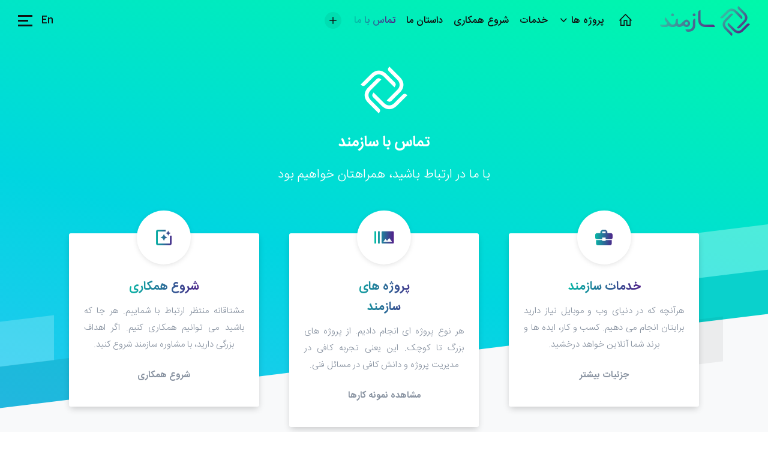

--- FILE ---
content_type: text/html; charset=utf-8
request_url: http://sazmand.com/fa/contact
body_size: 6858
content:
<!DOCTYPE html><html lang=fa-IR dir=rtl><head><meta name=viewport content="width=device-width, initial-scale=1.0"><meta http-equiv=X-UA-Compatible content="IE=edge"/><link rel=icon type=image/x-icon href=/templates/g5_sazmand/images/favicon.png /><link rel=apple-touch-icon sizes=180x180 href=/templates/g5_sazmand/images/touchicon.png><link rel=icon sizes=192x192 href=/templates/g5_sazmand/images/touchicon.png><meta charset=utf-8 /><base href=http://sazmand.com/fa/contact /><meta name=keywords content="سازمند طراحی وب سایت سازمانی ، طراحی سایت شرکتی ، طراحی فروشگاه اینترنتی ، طراحی اپلیکیشن موبایل اندروید و اپلیکیشن ios ، تبلیغات اینترنتی و تبلیغ تلگرام"/><meta name=author content="سعید نجفی"/><meta name=description content="سازمند,طراحی,طراحی سایت,اپلیکیشن موبایل,اپ موبایل,اندروید,آی او اس,ios,android,رسپانسیو,سئو,تبلیغ اینترنتی,"/><title>تماس با ما</title><link rel=stylesheet href=/media/plg_jchoptimize/assets/gz/1/0/c4c12f326e67ca72487a13b90dd9374c.css /> <script type=application/ld+json>{"@context":"https://schema.org","@type":"Organization","url":"http://sazmand.com","logo":"http://sazmand.com/images/logo.png"}</script> <script type=application/ld+json>{"@context":"http://schema.org/","@type":"LocalBusiness","name":"شرکت طراحی وب سایت و اپلیکیشن موبایل سازمند","url":"http://sazmand.com/","image":"http://sazmand.com/images/sazmand.png","description":"شرکت سازمند به عنوان قوی ترین شرکت شمالغرب ایران در زمینه های طراحی، توسعه و پشتیبانی انواع وب سایت ها، فروشگاه های اینترنتی، اپلیکیشن های موبایل، بهینه سازی موتورهای جستجو، سئو، تبلیغات اینترنتی و تلگرامی، خرید هاست و دامنه، توسعه استارت آپ ها و شبکه های اجتماعی فعالیت دارد.","address":{"@type":"PostalAddress","streetAddress":"پشت مصلی، پلاک 81، طبقه اول","addressLocality":"تبریز","addressRegion":"آذربایجان شرقی","postalCode":"04135575108","addressCountry":"ایران"},"geo":{"@type":"GeoCoordinates","latitude":38.071208,"longitude":46.290129},"telephone":"+984135575108","openingHours":"Mo 9:00 AM-6:00 PM, Tu 9:00 AM-6:00 PM, We 9:00 AM-6:00 PM, Th 9:00 AM-4:00 PM, Sa 9:00 AM-6:00 PM, Su 9:00 AM-6:00 PM"}</script> <script type=application/ld+json>{"@context":"https://schema.org","@type":"BreadcrumbList","itemListElement":[{"@type":"ListItem","position":1,"item":{"@id":"http://sazmand.com/fa/","name":"سازمند"}},{"@type":"ListItem","position":2,"item":{"@id":"http://sazmand.com/fa/contact","name":"تماس با ما"}}]}</script> <!--[if (gte IE 8)&(lte IE 9)]>
        
        
        
        <![endif]--><meta name=theme-color content=#551487><meta name=robots content="index, follow"><meta name=author content=Sazmand><meta name=copyright content=http://www.sazmand.com><meta name=distribution content=global><meta name=Rating content=General><meta name=document-type content=Public><meta name=document-rating content="Safe for Kids"><meta name=googlebot content=index><meta name=resource-type content=document><meta name=expires content=never><meta name=document-distribution content=Global><meta http-equiv=imagetoolbar content=no><link rel=alternate hreflang=fa href=http://www.sazmand.com><link rel=alternate hreflang=x-default href=http://www.sazmand.com><meta property=og:title content=سازمند /><meta property=og:image content=http://sazmand.com/templates/g5_sazmand/images/touchicon.png /><meta property=og:description content="سازمند، مجری وب سایت های سازمانی، شرکتی، فروشگاهی و اپلیکیشن موبایل"/><meta name=geo.region content=IR-01 /><meta name=geo.placename content=Tabriz /><link rel=canonical href=http://sazmand.com /><noscript><style>img[data-jchll=true]{display:none}</style> </noscript> 



<meta name="google-site-verification" content="IC2nC9GhXlE2sjVmggju5rtfEE8LL5UL65orNkVRGkY" />


<script>
  (function(i,s,o,g,r,a,m){i['GoogleAnalyticsObject']=r;i[r]=i[r]||function(){
  (i[r].q=i[r].q||[]).push(arguments)},i[r].l=1*new Date();a=s.createElement(o),
  m=s.getElementsByTagName(o)[0];a.async=1;a.src=g;m.parentNode.insertBefore(a,m)
  })(window,document,'script','//www.google-analytics.com/analytics.js','ga');

  ga('create', 'UA-110305974-1', 'auto');
  ga('send', 'pageview');

</script>
<!-- Universal Google Analytics Plugin by PB Web Development -->


</head><body class="gantry site com_content view-article no-layout no-task dir-rtl  contact-page itemid-163 outline-12 g-offcanvas-left g-sazmand g-style-preset1" id=sazmand><div id=g-offcanvas data-g-offcanvas-swipe=0 data-g-offcanvas-css3=1><div class=g-grid><div class="g-block size-100"><div class="g-content g-particle"><div id=g-mobilemenu-container data-g-menu-breakpoint=48rem></div></div></div></div></div><div id=g-page-surround class=uk-offcanvas-content><div class="g-offcanvas-hide g-offcanvas-toggle" data-offcanvas-toggle><i class="fa fa-fw fa-bars" aria-hidden=true></i></div><header id=g-fixedmenu class=saz-fixedmenu uk-sticky=""><div class=g-grid><div class="g-block size-30"><div class=g-content><div class=platform-content><div class="moduletable "><div class=custom><div class=menuleft><div class=menu-language><a href=/en/>English</a></div> <a class="menu-offcanvas-main uk-margin-small-right" href=#offcanvas uk-toggle=""> <span class=line1></span> <span class=line2></span> <span class=line3></span> </a> </div></div></div></div></div></div><div class="g-block size-55"><div class="g-content g-particle"> <nav class=g-main-nav role=navigation data-g-hover-expand=true><ul class=g-toplevel> <li class="g-menu-item g-menu-item-type-component g-menu-item-103 g-standard  "> <a class=g-menu-item-container href=/fa/ title="طراحی سایت و اپلیکیشن موبایل سازمند"> <i class=icon-Home-win10 aria-hidden=true></i> <span class=g-menu-item-content> </span> </a> </li> <li class="g-menu-item g-menu-item-type-component g-menu-item-199 g-parent g-fullwidth g-menu-item-link-parent "> <a class=g-menu-item-container href=/fa/projects> <span class=g-menu-item-content> <span class=g-menu-item-title>پروژه ها</span> </span> <span class=g-menu-parent-indicator data-g-menuparent=""></span> </a> <ul class="g-dropdown g-inactive g-no-animation "> <li class=g-dropdown-column><div class=g-grid><div class="g-block size-100"><ul class=g-sublevel> <li class="g-level-1 g-go-back"> <a class=g-menu-item-container href=# data-g-menuparent=""><span>Back</span></a> </li> <li class="g-menu-item g-menu-item-type-component g-menu-item-110  "> <a class=g-menu-item-container href=/fa/projects/all> <span class=g-menu-item-content> <span class=g-menu-item-title>همه</span> </span> </a> </li> <li class="g-menu-item g-menu-item-type-component g-menu-item-208  "> <a class=g-menu-item-container href=/fa/projects/international> <span class=g-menu-item-content> <span class=g-menu-item-title>بین المللی</span> </span> </a> </li> <li class="g-menu-item g-menu-item-type-component g-menu-item-125  "> <a class=g-menu-item-container href=/fa/projects/organ> <span class=g-menu-item-content> <span class=g-menu-item-title>سازمانی</span> </span> </a> </li> <li class="g-menu-item g-menu-item-type-component g-menu-item-126  "> <a class=g-menu-item-container href=/fa/projects/company> <span class=g-menu-item-content> <span class=g-menu-item-title>شرکتی</span> </span> </a> </li> <li class="g-menu-item g-menu-item-type-component g-menu-item-129  "> <a class=g-menu-item-container href=/fa/projects/application> <span class=g-menu-item-content> <span class=g-menu-item-title>اپ موبایل</span> </span> </a> </li> <li class="g-menu-item g-menu-item-type-component g-menu-item-128  "> <a class=g-menu-item-container href=/fa/projects/startup> <span class=g-menu-item-content> <span class=g-menu-item-title>استارت آپ</span> </span> </a> </li> <li class="g-menu-item g-menu-item-type-component g-menu-item-127  "> <a class=g-menu-item-container href=/fa/projects/shop> <span class=g-menu-item-content> <span class=g-menu-item-title>فروشگاه اینترنتی</span> </span> </a> </li> <li class="g-menu-item g-menu-item-type-component g-menu-item-130  "> <a class=g-menu-item-container href=/fa/projects/magazine> <span class=g-menu-item-content> <span class=g-menu-item-title>مجله اینترنتی</span> </span> </a> </li> <li class="g-menu-item g-menu-item-type-component g-menu-item-131  "> <a class=g-menu-item-container href=/fa/projects/personal> <span class=g-menu-item-content> <span class=g-menu-item-title>سایت شخصی</span> </span> </a> </li> <li class="g-menu-item g-menu-item-type-component g-menu-item-133  "> <a class=g-menu-item-container href=/fa/projects/industry> <span class=g-menu-item-content> <span class=g-menu-item-title>نرم افزار صنعتی</span> </span> </a> </li> </ul> </div> </div> </li> </ul> </li> <li class="g-menu-item g-menu-item-type-component g-menu-item-111 g-fullwidth  "> <a class=g-menu-item-container href=/fa/services> <span class=g-menu-item-content> <span class=g-menu-item-title>خدمات</span> </span> </a> </li> <li class="g-menu-item g-menu-item-type-component g-menu-item-114 g-standard  "> <a class=g-menu-item-container href=/fa/start> <span class=g-menu-item-content> <span class=g-menu-item-title>شروع همکاری</span> </span> </a> </li> <li class="g-menu-item g-menu-item-type-component g-menu-item-161 g-standard  "> <a class=g-menu-item-container href=/fa/story> <span class=g-menu-item-content> <span class=g-menu-item-title>داستان ما</span> </span> </a> </li> <li class="g-menu-item g-menu-item-type-component g-menu-item-163 active g-standard  "> <a class=g-menu-item-container href=/fa/contact> <span class=g-menu-item-content> <span class=g-menu-item-title>تماس با ما</span> </span> </a> </li> <li class="g-menu-item g-menu-item-type-separator g-menu-item-107 g-parent g-fullwidth  "><div class=g-menu-item-container data-g-menuparent=""> <i class=icon-plus aria-hidden=true></i> <span class="g-separator g-menu-item-content" title=بیشتر> </span> <span class=g-menu-parent-indicator></span> </div><ul class="g-dropdown g-inactive g-no-animation "> <li class=g-dropdown-column><div class=g-grid><div class="g-block size-100"><ul class=g-sublevel> <li class="g-level-1 g-go-back"> <a class=g-menu-item-container href=# data-g-menuparent=""><span>Back</span></a> </li> <li class="g-menu-item g-menu-item-type-component g-menu-item-124  "> <a class=g-menu-item-container href=/fa/more/learn> <span class=g-menu-item-content> <span class=g-menu-item-title>آموزش</span> </span> </a> </li> <li class="g-menu-item g-menu-item-type-component g-menu-item-139  "> <a class=g-menu-item-container href=/fa/more/pay> <span class=g-menu-item-content> <span class=g-menu-item-title>پرداخت آنلاین</span> </span> </a> </li> <li class="g-menu-item g-menu-item-type-component g-menu-item-140  "> <a class=g-menu-item-container href=/fa/more/jobs> <span class=g-menu-item-content> <span class=g-menu-item-title>استخدام</span> </span> </a> </li> <li class="g-menu-item g-menu-item-type-component g-menu-item-141  "> <a class=g-menu-item-container href=/fa/more/blog> <span class=g-menu-item-content> <span class=g-menu-item-title>وبلاگ</span> </span> </a> </li> </ul> </div> </div> </li> </ul> </li> </ul> </nav> </div> </div><div class="g-block size-15"><div class=g-content><div class=platform-content><div class="moduletable "><div class=custom><div><a class=logo href=/fa><img alt=سازمند src=/images/logo-sazmand.svg title="طراحی سایت سازمند"/> </a></div></div></div></div></div></div></div></header><section id=g-container-main class="g-wrapper saz-container-main"><div class=g-grid><div class="g-block size-100"> <main id=g-main class=saz-main><div class=g-grid><div class="g-block size-100"><div class=g-system-messages> </div> </div> </div><div class=g-grid><div class="g-block size-100"><div class=g-content><div class="platform-content row-fluid"><div class=span12><div class="item-page contact-page" itemscope itemtype=https://schema.org/Article><meta itemprop=inLanguage content=fa-IR /><div itemprop=articleBody><div class=contact-intro><div class=icon-sazmand-logo>&nbsp;</div><h3>تماس با سازمند</h3><p>با ما در ارتباط باشید، همراهتان خواهیم بود</p><div class="contactbox_main uk-flex-center uk-child-width-1-3@m uk-grid-collapse" uk-grid=""><div><div class=contactbox><div class=contactbox_icon><span class=icon-business_center></span></div><div class=contactbox_title>خدمات سازمند</div><p>هرآنچه که در دنیای وب و موبایل نیاز دارید برایتان انجام می دهیم. کسب و کار، ایده ها و برند شما آنلاین خواهد درخشید.</p><div><a href=/fa/services target=_blank>جزئیات بیشتر</a></div></div></div><div><div class=contactbox><div class=contactbox_icon><span class=icon-burst_mode></span></div><div class=contactbox_title>پروژه های سازمند</div><p>هر نوع پروژه ای انجام دادیم. از پروژه های بزرگ تا کوچک. این یعنی تجربه کافی در مدیریت پروژه و دانش کافی در مسائل فنی.</p><div><a href=/fa/projects target=_blank>مشاهده نمونه کارها</a></div></div></div><div><div class=contactbox><div class=contactbox_icon><span class=icon-photo_filter></span></div><div class=contactbox_title>شروع همکاری</div><p>مشتاقانه منتظر ارتباط با شماییم. هر جا که باشید می توانیم همکاری کنیم. اگر اهداف بزرگی دارید، با مشاوره سازمند شروع کنید.</p><div><a href=/fa/start target=_blank>شروع همکاری</a></div></div></div></div><div class=contact-skew>&nbsp;</div><div class="back back1">&nbsp;</div><div class="back back2">&nbsp;</div><div class="back back3">&nbsp;</div><div class="back back4">&nbsp;</div><div class="back back5">&nbsp;</div></div><div class=contact-infomain><div class=followus uk-parallax="y: 400"><div><span>F</span> <span>O</span> <span>L</span> <span>L</span> <span>O</span> <span>W</span></div><div><span>U</span> <span>S</span></div><div>&nbsp;</div></div><div class="contact-info uk-grid-collapse uk-child-width-1-2@m" uk-grid=""><div><img alt="" src=[data-uri] data-src=/images/contactus.png data-jchll=true width=620 height=274 /><noscript><img alt="" src=/images/contactus.png width=620 height=274 /></noscript><div class=contact_bigtxt uk-parallax="y: 210">راه های ارتباطی با ما</div></div><div><h4>اطلاعات تماس با سازمند</h4><ul class="uk-grid-collapse uk-child-width-1-2@m" uk-grid=""> <li><span class=icon-ion-at></span> ایمیل ها</li> <li><span id=cloakfdc3edd8fd11ae063f54b255d086e0be>این آدرس ایمیل توسط spambots حفاظت می شود. برای دیدن شما نیاز به جاوا اسکریپت دارید</span><script>document.getElementById('cloakfdc3edd8fd11ae063f54b255d086e0be').innerHTML='';var prefix='&#109;a'+'i&#108;'+'&#116;o';var path='hr'+'ef'+'=';var addyfdc3edd8fd11ae063f54b255d086e0be='&#105;nf&#111;'+'&#64;';addyfdc3edd8fd11ae063f54b255d086e0be=addyfdc3edd8fd11ae063f54b255d086e0be+'s&#97;zm&#97;nd'+'&#46;'+'c&#111;m';var addy_textfdc3edd8fd11ae063f54b255d086e0be='&#105;nf&#111;'+'&#64;'+'s&#97;zm&#97;nd'+'&#46;'+'c&#111;m';document.getElementById('cloakfdc3edd8fd11ae063f54b255d086e0be').innerHTML+='<a class=sazemail '+path+'\''+prefix+':'+addyfdc3edd8fd11ae063f54b255d086e0be+'\'>'+addy_textfdc3edd8fd11ae063f54b255d086e0be+'<\/a>';</script><br /> <span id=cloak39ffedf5476c02f81d0d0d1bb4876f0d>این آدرس ایمیل توسط spambots حفاظت می شود. برای دیدن شما نیاز به جاوا اسکریپت دارید</span><script>document.getElementById('cloak39ffedf5476c02f81d0d0d1bb4876f0d').innerHTML='';var prefix='&#109;a'+'i&#108;'+'&#116;o';var path='hr'+'ef'+'=';var addy39ffedf5476c02f81d0d0d1bb4876f0d='h&#101;lp'+'&#64;';addy39ffedf5476c02f81d0d0d1bb4876f0d=addy39ffedf5476c02f81d0d0d1bb4876f0d+'s&#97;zm&#97;nd'+'&#46;'+'c&#111;m';var addy_text39ffedf5476c02f81d0d0d1bb4876f0d='h&#101;lp'+'&#64;'+'s&#97;zm&#97;nd'+'&#46;'+'c&#111;m';document.getElementById('cloak39ffedf5476c02f81d0d0d1bb4876f0d').innerHTML+='<a class=sazemail '+path+'\''+prefix+':'+addy39ffedf5476c02f81d0d0d1bb4876f0d+'\'>'+addy_text39ffedf5476c02f81d0d0d1bb4876f0d+'<\/a>';</script><br /> <span id=cloakf54280e3f9ebce497f49d336a7478add>این آدرس ایمیل توسط spambots حفاظت می شود. برای دیدن شما نیاز به جاوا اسکریپت دارید</span><script>document.getElementById('cloakf54280e3f9ebce497f49d336a7478add').innerHTML='';var prefix='&#109;a'+'i&#108;'+'&#116;o';var path='hr'+'ef'+'=';var addyf54280e3f9ebce497f49d336a7478add='s&#97;l&#101;'+'&#64;';addyf54280e3f9ebce497f49d336a7478add=addyf54280e3f9ebce497f49d336a7478add+'s&#97;zm&#97;nd'+'&#46;'+'c&#111;m';var addy_textf54280e3f9ebce497f49d336a7478add='s&#97;l&#101;'+'&#64;'+'s&#97;zm&#97;nd'+'&#46;'+'c&#111;m';document.getElementById('cloakf54280e3f9ebce497f49d336a7478add').innerHTML+='<a class=sazemail '+path+'\''+prefix+':'+addyf54280e3f9ebce497f49d336a7478add+'\'>'+addy_textf54280e3f9ebce497f49d336a7478add+'<\/a>';</script><br /> <span id=cloak600acdd46eceb4184de25e7c0bc2baba>این آدرس ایمیل توسط spambots حفاظت می شود. برای دیدن شما نیاز به جاوا اسکریپت دارید</span><script>document.getElementById('cloak600acdd46eceb4184de25e7c0bc2baba').innerHTML='';var prefix='&#109;a'+'i&#108;'+'&#116;o';var path='hr'+'ef'+'=';var addy600acdd46eceb4184de25e7c0bc2baba='j&#111;b'+'&#64;';addy600acdd46eceb4184de25e7c0bc2baba=addy600acdd46eceb4184de25e7c0bc2baba+'s&#97;zm&#97;nd'+'&#46;'+'c&#111;m';var addy_text600acdd46eceb4184de25e7c0bc2baba='j&#111;b'+'&#64;'+'s&#97;zm&#97;nd'+'&#46;'+'c&#111;m';document.getElementById('cloak600acdd46eceb4184de25e7c0bc2baba').innerHTML+='<a class=sazemail '+path+'\''+prefix+':'+addy600acdd46eceb4184de25e7c0bc2baba+'\'>'+addy_text600acdd46eceb4184de25e7c0bc2baba+'<\/a>';</script></li> <li><span class=icon-mail></span> سامانه پیامکی</li> <li><a class=contact-tel href=sms:50002060005>50002060005</a><br /> <a class=contact-tel href=sms:500020600051>500020600051</a><br /> <a class=contact-tel href=sms:500020600052>500020600052</a></li> <li><span class=icon-dialpad></span> تماس اینترنتی</li> <li>&nbsp;</li> <li><span class=icon-share></span> شبکه های اجتماعی</li> <li></li> </ul> </div> </div> </div><div class=contact-form id=contactform><div class=contact-skew>&nbsp;</div><form method=post id=userForm class=sazmandform action=http://sazmand.com/fa/contact><div id=rsform_error_8 style="display: none;"><p class=formRed>لطفا تمامی فیلدهای ضروری را پر کنید</p></div><fieldset class="uk-form uk-form-horizontal formContainer" id=rsform_8_page_0><div class="uk-form-row rsform-block rsform-block-freetext0"><div class=start_title> <span class=icon-mail-envelope-open></span> فرم تماس با ما </div></div><div class="uk-form-row rsform-block rsform-block-name"> <label class="uk-form-label control-label formControlLabel" data-uk-tooltip="{pos:'top-left'}" title="" for=name>نام و نام خانوادگی<strong class=formRequired>(*)</strong></label> <div class="uk-form-controls formControls"> <input type=text value="" size=20 placeholder="نام و نام خانوادگی" name=form[name] id=name class=rsform-input-box /> <span class=formValidation><span id=component101 class=formNoError>لطفا نام و نام خانوادگی خود را وارد کنید</span></span> </div></div><div class="uk-form-row rsform-block rsform-block-phone"> <label class="uk-form-label control-label formControlLabel" data-uk-tooltip="{pos:'top-left'}" title="" for=phone>شماره تماس<strong class=formRequired>(*)</strong></label> <div class="uk-form-controls formControls"> <input type=text value="" size=20 placeholder=09xxxxxxxxx name=form[phone] id=phone class=rsform-input-box /> <span class=formValidation><span id=component102 class=formNoError>لطفا شماره تماس خود را به درستی وارد کنید</span></span> </div></div><div class="uk-form-row rsform-block rsform-block-email-inline"> <label class="uk-form-label control-label formControlLabel" data-uk-tooltip="{pos:'top-left'}" title="" for=email-inline>ایمیل<strong class=formRequired>(*)</strong></label> <div class="uk-form-controls formControls"> <input type=text value="" size=20 placeholder=your@email.com name=form[email-inline] id=email-inline class=rsform-input-box /> <span class=formValidation><span id=component103 class=formNoError>لطفا ایمیل خود را به درستی وارد کنید</span></span> </div></div><div class="uk-form-row rsform-block rsform-block-message"> <label class="uk-form-label control-label formControlLabel" data-uk-tooltip="{pos:'top-left'}" title="" for=message>پیغام<strong class=formRequired>(*)</strong></label> <div class="uk-form-controls formControls"> <textarea cols=50 rows=5 placeholder="متن پیغام شما..." name=form[message] id=message class=rsform-text-box></textarea> <span class=formValidation><span id=component104 class=formNoError>لطفا متن پیام خود را وارد کنید</span></span> </div></div><div class="uk-form-row rsform-block rsform-block-captcha-inline"> <label class="uk-form-label control-label formControlLabel" data-uk-tooltip="{pos:'top-left'}" title="" for=captcha-inline>کد امنیتی<strong class=formRequired>(*)</strong></label> <div class="uk-form-controls formControls"> <img src=[data-uri] data-src="/fa/component/rsform/?task=captcha&amp;componentId=107&amp;tmpl=component&amp;sid=1634383415" data-jchll=true id=captcha107 alt="کد امنیتی"/><noscript><img src="/fa/component/rsform/?task=captcha&amp;componentId=107&amp;tmpl=component&amp;sid=1634383415" id=captcha107 alt="کد امنیتی"/></noscript><input type=text value="" name=form[captcha-inline] id=captchaTxt107 style=text-align:center;width:75px; class=rsform-captcha-box /> <a href=javascript:void(0) class="rsform-captcha-refresh-button uk-button uk-button-default" onclick="RSFormPro.refreshCaptcha('107', '/fa/component/rsform/?task=captcha&amp;componentId=107&amp;tmpl=component'); return false;">کد جدید</a> <span class=formValidation><span id=component107 class=formNoError>لطفا کد امنیتی را به درستی وارد کنید.</span></span> </div></div><div class="uk-form-row rsform-block rsform-block-send"> <label class="uk-form-label control-label formControlLabel" data-uk-tooltip="{pos:'top-left'}" title="" for=send></label> <div class="uk-form-controls formControls"> <button type=submit name=form[send] id=send class="rsform-submit-button  uk-button uk-button-primary">ارسال پیغام</button> <span class=formValidation></span> </div></div></fieldset><input type=hidden name=form[formId] value=8 /></form></div><div class="contact_partner uk-flex-middle uk-grid-collapse" uk-grid=""><div class=uk-width-1-3@m><img alt="" src=[data-uri] data-src=/images/contact2.png data-jchll=true width=434 height=552 /><noscript><img alt="" src=/images/contact2.png width=434 height=552 /></noscript></div><div class=uk-width-2-3@m><h4>اعطای نمایندگی فروش و بازاریابی</h4><p>در صورتی که به فعالیت موثر در حوزه فناوری اطلاعات تمایل دارید می توانید با سازمند همکاری داشته باشید. برای این منظور از طریق شماره تلفن ها یا فرم تماس با ما، با سازمند در ارتباط باشید.</p> <a href=#contactform uk-scroll="">فرم تماس با ما<span class=icon-arrow-left2></span></a></div></div></div></div></div></div></div></div></div></main> </div> </div> </section><div id=g-bottom class=saz-bottom><div class=g-grid><div class="g-block size-100"><div class=g-content><div class=platform-content><div class="moduletable "><div class=custom><div id=offcanvas uk-offcanvas="flip: true;overlay: true;mode: push"><div class=uk-offcanvas-bar> <a class="mainoffcanvas-close close-arrow-left uk-offcanvas-close" uk-close=""> <span class=line1></span> <span class=line2></span> <span class=line3></span> </a> <div class=mainoff><div class=offlogo> <img alt=سازمند src=/images/logo.svg title="لوگو سازمند"> <br> <img alt=سازمند src=/images/sazmand.svg title="طراحی سایت سازمند"> </div><div class=offtel> <a href=/en/ class=off-en>English</a> </div><ul> <li><a href=/fa/><b>سازمند</b>صفحه نخست</a></li> <li><a href=/fa/projects><b>پروژه ها</b>نمونه کارهای ما</a></li> <li><a href=/fa/services><b>خدمات</b>خدمات و تخصص های ما</a></li> <li><a href=/fa/story><b>داستان ما</b>درباره سازمند</a></li> <li><a href=/fa/start><b>شروع همکاری</b>ثبت سفارش</a></li> </ul><ul class=mobilemore> <li><a href=/fa/more/learn><b>آموزش</b>مرجع تخصصی کدنویسی</a></li> <li><a href=/fa/more/pay><b>پرداخت آنلاین</b>واریز سریع پول</a></li> <li><a href=/fa/more/jobs><b>استخدام</b>شروع زندگی در سازمند</a></li> <li><a href=/fa/more/blog><b>وبلاگ</b>اخبار و خاطره ها</a></li> <li><a href=/fa/more/contact><b>تماس با ما</b>راه های ارتباطی</a></li> </ul> </div> </div> </div> </div> </div></div></div></div></div></div><footer id=g-footer class=saz-footer><div class=g-grid><div class="g-block size-50"><div class=g-content><div class=platform-content><div class="moduletable "><div class=custom><div class=footerleft><div class=icon-sazmand-logo></div><div class=footer-sazmand-text><div class=icon-sazmand-text></div><div class=create>تقلید نکن، خلق کن</div></div></div></div></div></div></div></div><div class="g-block size-50"><div class=g-content><div class=platform-content><div class="moduletable "><ul class="nav menu mod-list"> <li class=item-145><a href=/fa/story>داستان ما</a></li><li class="item-146 current active"><a href=/fa/contact>تماس با ما</a></li><li class=item-148><a href=/fa/more/jobs>استخدام</a></li><li class=item-149><a href=/fa/more/blog>وبلاگ</a></li></ul></div></div></div></div></div></footer></div> <script src=/media/plg_jchoptimize/assets/gz/1/0/e3a00db2562547b6839ce62d9a5d59bc.js defer async></script> </body> </html>

--- FILE ---
content_type: text/css;charset=UTF-8
request_url: http://sazmand.com/media/plg_jchoptimize/assets/gz/1/0/c4c12f326e67ca72487a13b90dd9374c.css
body_size: 97935
content:
@charset "utf-8";.formHidden{position:absolute;left:-20000px;top:-20000px;opacity:0}.formRed{color:red;font-weight:bold}.formError{color:#CF4D4D;font-weight:bold;font-size:10px}.formNoError{display:none}.formField{display:block;overflow:auto}.formClr{clear:both;display:block}fieldset.formFieldset{margin-bottom:10px}fieldset.formFieldset legend{padding:0 2px;font-weight:bold;font-size:16px}fieldset.formFieldset ol.formContainer{margin:0;padding:0}fieldset.formFieldset ol.formContainer li{background-image:none;list-style:none;padding:5px;margin:0;clear:both}strong.formRequired{font-weight:bold;font-style:normal;margin-left:3px}div.formCaption{display:block;float:left;width:25%;min-height:12px}div.formBody{display:block;float:left}.formFieldset .formBody label{display:inline;margin:3px}.formTableLayout{border:none}.formTableLayout>tbody>tr{border:none}.formTableLeft,.formTableRight{border:none}.formTableLayout tr td label{display:inline;margin:3px}.formTableLayout tr.rsform-block,.formTableLayout tr.rsform-block>td{border:0}.formTableLayout tr.rsform-block>td{padding:3px}.form2LinesLayout .formField label{display:inline;margin:3px}div.formDescription{margin-left:3px;padding-left:3px;font-size:11px;font-weight:normal}div.calheader{text-align:center !important}.rsformProgress{text-align:center;font-size:14px}.rsformProgressContainer{width:100%;height:4px;border:solid 1px #c7c7c7;overflow:hidden;margin:0 0 10px !important;background:#fff}.rsformProgressBar{height:4px;background:green;margin:0px !important}.rsformVerticalClear{overflow:hidden;display:block}p.rsformVerticalClear{margin:0}.recaptcha_input_area_text{float:none !important}.rsformMaps img{max-width:none !important}.rsform-map-geolocation{list-style:none outside none;margin:0;width:455px;background:none repeat scroll 0 0 #F5F5F5;border:1px solid #E8E7E7;height:auto;position:absolute;z-index:999999;border-radius:5px;-moz-border-radius:5px;-webkit-border-radius:5px}.rsform-map-geolocation li a{padding:4px;text-decoration:none;display:block;line-height:20px}.rsform-map-geolocation li a:hover{text-decoration:none;background:#fff;border-radius:5px;-moz-border-radius:5px;-webkit-border-radius:5px}.rsfp-progress{height:20px;margin-bottom:20px;overflow:hidden;background-color:#f7f7f7;background-image:-moz-linear-gradient(top,#f5f5f5,#f9f9f9);background-image:-webkit-gradient(linear,0 0,0 100%,from(#f5f5f5),to(#f9f9f9));background-image:-webkit-linear-gradient(top,#f5f5f5,#f9f9f9);background-image:-o-linear-gradient(top,#f5f5f5,#f9f9f9);background-image:linear-gradient(to bottom,#f5f5f5,#f9f9f9);background-repeat:repeat-x;-webkit-border-radius:4px;-moz-border-radius:4px;border-radius:4px;filter:progid:DXImageTransform.Microsoft.gradient(startColorstr='#fff5f5f5',endColorstr='#fff9f9f9',GradientType=0);-webkit-box-shadow:inset 0 1px 2px rgba(0,0,0,0.1);-moz-box-shadow:inset 0 1px 2px rgba(0,0,0,0.1);box-shadow:inset 0 1px 2px rgba(0,0,0,0.1)}.rsfp-progress .rsfp-bar{float:left;width:0;height:100%;font-size:12px;color:#fff;text-align:center;text-shadow:0 -1px 0 rgba(0,0,0,0.25);background-color:#0e90d2;background-image:-moz-linear-gradient(top,#149bdf,#0480be);background-image:-webkit-gradient(linear,0 0,0 100%,from(#149bdf),to(#0480be));background-image:-webkit-linear-gradient(top,#149bdf,#0480be);background-image:-o-linear-gradient(top,#149bdf,#0480be);background-image:linear-gradient(to bottom,#149bdf,#0480be);background-repeat:repeat-x;filter:progid:DXImageTransform.Microsoft.gradient(startColorstr='#ff149bdf',endColorstr='#ff0480be',GradientType=0);-webkit-box-shadow:inset 0 -1px 0 rgba(0,0,0,0.15);-moz-box-shadow:inset 0 -1px 0 rgba(0,0,0,0.15);box-shadow:inset 0 -1px 0 rgba(0,0,0,0.15);-webkit-box-sizing:border-box;-moz-box-sizing:border-box;box-sizing:border-box;-webkit-transition:width 0.6s ease;-moz-transition:width 0.6s ease;-o-transition:width 0.6s ease;transition:width 0.6s ease}.rsfp-progress .rsfp-bar-danger{background-color:#dd514c;background-image:-moz-linear-gradient(top,#ee5f5b,#c43c35);background-image:-webkit-gradient(linear,0 0,0 100%,from(#ee5f5b),to(#c43c35));background-image:-webkit-linear-gradient(top,#ee5f5b,#c43c35);background-image:-o-linear-gradient(top,#ee5f5b,#c43c35);background-image:linear-gradient(to bottom,#ee5f5b,#c43c35);background-repeat:repeat-x;filter:progid:DXImageTransform.Microsoft.gradient(startColorstr='#ffee5f5b',endColorstr='#ffc43c35',GradientType=0)}.rsfp-progress .rsfp-bar-success{background-color:#5eb95e;background-image:-moz-linear-gradient(top,#62c462,#57a957);background-image:-webkit-gradient(linear,0 0,0 100%,from(#62c462),to(#57a957));background-image:-webkit-linear-gradient(top,#62c462,#57a957);background-image:-o-linear-gradient(top,#62c462,#57a957);background-image:linear-gradient(to bottom,#62c462,#57a957);background-repeat:repeat-x;filter:progid:DXImageTransform.Microsoft.gradient(startColorstr='#ff62c462',endColorstr='#ff57a957',GradientType=0)}.rsfp-progress .rsfp-bar-info{background-color:#4bb1cf;background-image:-moz-linear-gradient(top,#5bc0de,#339bb9);background-image:-webkit-gradient(linear,0 0,0 100%,from(#5bc0de),to(#339bb9));background-image:-webkit-linear-gradient(top,#5bc0de,#339bb9);background-image:-o-linear-gradient(top,#5bc0de,#339bb9);background-image:linear-gradient(to bottom,#5bc0de,#339bb9);background-repeat:repeat-x;filter:progid:DXImageTransform.Microsoft.gradient(startColorstr='#ff5bc0de',endColorstr='#ff339bb9',GradientType=0)}.rsfp-progress .rsfp-bar-warning{background-color:#faa732;background-image:-moz-linear-gradient(top,#fbb450,#f89406);background-image:-webkit-gradient(linear,0 0,0 100%,from(#fbb450),to(#f89406));background-image:-webkit-linear-gradient(top,#fbb450,#f89406);background-image:-o-linear-gradient(top,#fbb450,#f89406);background-image:linear-gradient(to bottom,#fbb450,#f89406);background-repeat:repeat-x;filter:progid:DXImageTransform.Microsoft.gradient(startColorstr='#fffbb450',endColorstr='#fff89406',GradientType=0)}
div.formCaption{float:right}div.formBody{float:right}.formHidden{position:absolute;left:auto;right:-100%;top:-100%;opacity:0}
.lazy-hidden{opacity:0}.lazy-loaded{-webkit-transition:opacity 0.3s;-moz-transition:opacity 0.3s;-ms-transition:opacity 0.3s;-o-transition:opacity 0.3s;transition:opacity 0.3s;opacity:1}
.g-main-nav .g-dropdown,.g-main-nav .g-standard .g-dropdown .g-dropdown{position:absolute;top:auto;left:auto;opacity:0;visibility:hidden;overflow:hidden}.g-main-nav .g-standard .g-dropdown.g-active,.g-main-nav .g-fullwidth .g-dropdown.g-active{opacity:1;visibility:visible;overflow:visible}.g-main-nav ul,#g-mobilemenu-container ul{margin:0;padding:0;list-style:none}@-webkit-viewport{width:device-width}@-moz-viewport{width:device-width}@-ms-viewport{width:device-width}@-o-viewport{width:device-width}@viewport{width:device-width}html{height:100%;font-size:100%;-ms-text-size-adjust:100%;-webkit-text-size-adjust:100%;box-sizing:border-box}*,*::before,*::after{box-sizing:inherit}body{margin:0}#g-page-surround{min-height:100vh;position:relative;overflow:hidden}article,aside,details,footer,header,hgroup,main,nav,section,summary{display:block}audio,canvas,progress,video{display:inline-block;vertical-align:baseline}audio:not([controls]){display:none;height:0}[hidden],template{display:none}a{background:transparent;text-decoration:none}a:active,a:hover{outline:0}abbr[title]{border-bottom:1px dotted}b,strong{font-weight:bold}dfn{font-style:italic}mark{background:#ff0;color:#000}sub,sup{line-height:0;position:relative;vertical-align:baseline}sup{top:-0.5em}sub{bottom:-0.25em}img{width:auto\9;height:auto;max-width:100%;display:inline-block;vertical-align:middle;border:0;-ms-interpolation-mode:bicubic}iframe,svg{max-width:100%}svg:not(:root){overflow:hidden}figure{margin:1em 40px}hr{height:0}pre{overflow:auto}code{vertical-align:bottom}button,input,optgroup,select,textarea{color:inherit;font:inherit;margin:0}button{overflow:visible}button,select{text-transform:none}button,html input[type="button"],input[type="reset"],input[type="submit"]{-webkit-appearance:button;cursor:pointer}button[disabled],html input[disabled]{cursor:default}button::-moz-focus-inner,input::-moz-focus-inner{border:0;padding:0}input{line-height:normal}input[type="checkbox"],input[type="radio"]{padding:0}input[type="number"]::-webkit-inner-spin-button,input[type="number"]::-webkit-outer-spin-button{height:auto}input[type="search"]{-webkit-appearance:textfield}input[type="search"]::-webkit-search-cancel-button,input[type="search"]::-webkit-search-decoration{-webkit-appearance:none}legend{border:0;padding:0}textarea{overflow:auto}optgroup{font-weight:bold}table{border-collapse:collapse;border-spacing:0;width:100%}tr,td,th{vertical-align:middle}th,td{padding:0.375rem 0}th{text-align:left}@media print{body{background:#fff !important;color:#000 !important}}.g-container{margin:0 auto;padding:0}.g-block .g-container{width:auto}.g-grid{display:-webkit-box;display:-moz-box;display:box;display:-webkit-flex;display:-moz-flex;display:-ms-flexbox;display:flex;-webkit-flex-flow:row wrap;-moz-flex-flow:row wrap;flex-flow:row wrap;list-style:none;margin:0;padding:0;text-rendering:optimizespeed}.g-grid.nowrap{-webkit-flex-flow:row;-moz-flex-flow:row;flex-flow:row}.g-block{-webkit-box-flex:1;-moz-box-flex:1;box-flex:1;-webkit-flex:1;-moz-flex:1;-ms-flex:1;flex:1;min-width:0;min-height:0}.first-block{-webkit-box-ordinal-group:0;-webkit-order:-1;-ms-flex-order:-1;order:-1}.last-block{-webkit-box-ordinal-group:2;-webkit-order:1;-ms-flex-order:1;order:1}.size-5{-webkit-box-flex:0;-moz-box-flex:0;box-flex:0;-webkit-flex:0 5%;-moz-flex:0 5%;-ms-flex:0 5%;flex:0 5%;width:5%}.size-6{-webkit-box-flex:0;-moz-box-flex:0;box-flex:0;-webkit-flex:0 6%;-moz-flex:0 6%;-ms-flex:0 6%;flex:0 6%;width:6%}.size-7{-webkit-box-flex:0;-moz-box-flex:0;box-flex:0;-webkit-flex:0 7%;-moz-flex:0 7%;-ms-flex:0 7%;flex:0 7%;width:7%}.size-8{-webkit-box-flex:0;-moz-box-flex:0;box-flex:0;-webkit-flex:0 8%;-moz-flex:0 8%;-ms-flex:0 8%;flex:0 8%;width:8%}.size-9{-webkit-box-flex:0;-moz-box-flex:0;box-flex:0;-webkit-flex:0 9%;-moz-flex:0 9%;-ms-flex:0 9%;flex:0 9%;width:9%}.size-10{-webkit-box-flex:0;-moz-box-flex:0;box-flex:0;-webkit-flex:0 10%;-moz-flex:0 10%;-ms-flex:0 10%;flex:0 10%;width:10%}.size-11{-webkit-box-flex:0;-moz-box-flex:0;box-flex:0;-webkit-flex:0 11%;-moz-flex:0 11%;-ms-flex:0 11%;flex:0 11%;width:11%}.size-12{-webkit-box-flex:0;-moz-box-flex:0;box-flex:0;-webkit-flex:0 12%;-moz-flex:0 12%;-ms-flex:0 12%;flex:0 12%;width:12%}.size-13{-webkit-box-flex:0;-moz-box-flex:0;box-flex:0;-webkit-flex:0 13%;-moz-flex:0 13%;-ms-flex:0 13%;flex:0 13%;width:13%}.size-14{-webkit-box-flex:0;-moz-box-flex:0;box-flex:0;-webkit-flex:0 14%;-moz-flex:0 14%;-ms-flex:0 14%;flex:0 14%;width:14%}.size-15{-webkit-box-flex:0;-moz-box-flex:0;box-flex:0;-webkit-flex:0 15%;-moz-flex:0 15%;-ms-flex:0 15%;flex:0 15%;width:15%}.size-16{-webkit-box-flex:0;-moz-box-flex:0;box-flex:0;-webkit-flex:0 16%;-moz-flex:0 16%;-ms-flex:0 16%;flex:0 16%;width:16%}.size-17{-webkit-box-flex:0;-moz-box-flex:0;box-flex:0;-webkit-flex:0 17%;-moz-flex:0 17%;-ms-flex:0 17%;flex:0 17%;width:17%}.size-18{-webkit-box-flex:0;-moz-box-flex:0;box-flex:0;-webkit-flex:0 18%;-moz-flex:0 18%;-ms-flex:0 18%;flex:0 18%;width:18%}.size-19{-webkit-box-flex:0;-moz-box-flex:0;box-flex:0;-webkit-flex:0 19%;-moz-flex:0 19%;-ms-flex:0 19%;flex:0 19%;width:19%}.size-20{-webkit-box-flex:0;-moz-box-flex:0;box-flex:0;-webkit-flex:0 20%;-moz-flex:0 20%;-ms-flex:0 20%;flex:0 20%;width:20%}.size-21{-webkit-box-flex:0;-moz-box-flex:0;box-flex:0;-webkit-flex:0 21%;-moz-flex:0 21%;-ms-flex:0 21%;flex:0 21%;width:21%}.size-22{-webkit-box-flex:0;-moz-box-flex:0;box-flex:0;-webkit-flex:0 22%;-moz-flex:0 22%;-ms-flex:0 22%;flex:0 22%;width:22%}.size-23{-webkit-box-flex:0;-moz-box-flex:0;box-flex:0;-webkit-flex:0 23%;-moz-flex:0 23%;-ms-flex:0 23%;flex:0 23%;width:23%}.size-24{-webkit-box-flex:0;-moz-box-flex:0;box-flex:0;-webkit-flex:0 24%;-moz-flex:0 24%;-ms-flex:0 24%;flex:0 24%;width:24%}.size-25{-webkit-box-flex:0;-moz-box-flex:0;box-flex:0;-webkit-flex:0 25%;-moz-flex:0 25%;-ms-flex:0 25%;flex:0 25%;width:25%}.size-26{-webkit-box-flex:0;-moz-box-flex:0;box-flex:0;-webkit-flex:0 26%;-moz-flex:0 26%;-ms-flex:0 26%;flex:0 26%;width:26%}.size-27{-webkit-box-flex:0;-moz-box-flex:0;box-flex:0;-webkit-flex:0 27%;-moz-flex:0 27%;-ms-flex:0 27%;flex:0 27%;width:27%}.size-28{-webkit-box-flex:0;-moz-box-flex:0;box-flex:0;-webkit-flex:0 28%;-moz-flex:0 28%;-ms-flex:0 28%;flex:0 28%;width:28%}.size-29{-webkit-box-flex:0;-moz-box-flex:0;box-flex:0;-webkit-flex:0 29%;-moz-flex:0 29%;-ms-flex:0 29%;flex:0 29%;width:29%}.size-30{-webkit-box-flex:0;-moz-box-flex:0;box-flex:0;-webkit-flex:0 30%;-moz-flex:0 30%;-ms-flex:0 30%;flex:0 30%;width:30%}.size-31{-webkit-box-flex:0;-moz-box-flex:0;box-flex:0;-webkit-flex:0 31%;-moz-flex:0 31%;-ms-flex:0 31%;flex:0 31%;width:31%}.size-32{-webkit-box-flex:0;-moz-box-flex:0;box-flex:0;-webkit-flex:0 32%;-moz-flex:0 32%;-ms-flex:0 32%;flex:0 32%;width:32%}.size-33{-webkit-box-flex:0;-moz-box-flex:0;box-flex:0;-webkit-flex:0 33%;-moz-flex:0 33%;-ms-flex:0 33%;flex:0 33%;width:33%}.size-34{-webkit-box-flex:0;-moz-box-flex:0;box-flex:0;-webkit-flex:0 34%;-moz-flex:0 34%;-ms-flex:0 34%;flex:0 34%;width:34%}.size-35{-webkit-box-flex:0;-moz-box-flex:0;box-flex:0;-webkit-flex:0 35%;-moz-flex:0 35%;-ms-flex:0 35%;flex:0 35%;width:35%}.size-36{-webkit-box-flex:0;-moz-box-flex:0;box-flex:0;-webkit-flex:0 36%;-moz-flex:0 36%;-ms-flex:0 36%;flex:0 36%;width:36%}.size-37{-webkit-box-flex:0;-moz-box-flex:0;box-flex:0;-webkit-flex:0 37%;-moz-flex:0 37%;-ms-flex:0 37%;flex:0 37%;width:37%}.size-38{-webkit-box-flex:0;-moz-box-flex:0;box-flex:0;-webkit-flex:0 38%;-moz-flex:0 38%;-ms-flex:0 38%;flex:0 38%;width:38%}.size-39{-webkit-box-flex:0;-moz-box-flex:0;box-flex:0;-webkit-flex:0 39%;-moz-flex:0 39%;-ms-flex:0 39%;flex:0 39%;width:39%}.size-40{-webkit-box-flex:0;-moz-box-flex:0;box-flex:0;-webkit-flex:0 40%;-moz-flex:0 40%;-ms-flex:0 40%;flex:0 40%;width:40%}.size-41{-webkit-box-flex:0;-moz-box-flex:0;box-flex:0;-webkit-flex:0 41%;-moz-flex:0 41%;-ms-flex:0 41%;flex:0 41%;width:41%}.size-42{-webkit-box-flex:0;-moz-box-flex:0;box-flex:0;-webkit-flex:0 42%;-moz-flex:0 42%;-ms-flex:0 42%;flex:0 42%;width:42%}.size-43{-webkit-box-flex:0;-moz-box-flex:0;box-flex:0;-webkit-flex:0 43%;-moz-flex:0 43%;-ms-flex:0 43%;flex:0 43%;width:43%}.size-44{-webkit-box-flex:0;-moz-box-flex:0;box-flex:0;-webkit-flex:0 44%;-moz-flex:0 44%;-ms-flex:0 44%;flex:0 44%;width:44%}.size-45{-webkit-box-flex:0;-moz-box-flex:0;box-flex:0;-webkit-flex:0 45%;-moz-flex:0 45%;-ms-flex:0 45%;flex:0 45%;width:45%}.size-46{-webkit-box-flex:0;-moz-box-flex:0;box-flex:0;-webkit-flex:0 46%;-moz-flex:0 46%;-ms-flex:0 46%;flex:0 46%;width:46%}.size-47{-webkit-box-flex:0;-moz-box-flex:0;box-flex:0;-webkit-flex:0 47%;-moz-flex:0 47%;-ms-flex:0 47%;flex:0 47%;width:47%}.size-48{-webkit-box-flex:0;-moz-box-flex:0;box-flex:0;-webkit-flex:0 48%;-moz-flex:0 48%;-ms-flex:0 48%;flex:0 48%;width:48%}.size-49{-webkit-box-flex:0;-moz-box-flex:0;box-flex:0;-webkit-flex:0 49%;-moz-flex:0 49%;-ms-flex:0 49%;flex:0 49%;width:49%}.size-50{-webkit-box-flex:0;-moz-box-flex:0;box-flex:0;-webkit-flex:0 50%;-moz-flex:0 50%;-ms-flex:0 50%;flex:0 50%;width:50%}.size-51{-webkit-box-flex:0;-moz-box-flex:0;box-flex:0;-webkit-flex:0 51%;-moz-flex:0 51%;-ms-flex:0 51%;flex:0 51%;width:51%}.size-52{-webkit-box-flex:0;-moz-box-flex:0;box-flex:0;-webkit-flex:0 52%;-moz-flex:0 52%;-ms-flex:0 52%;flex:0 52%;width:52%}.size-53{-webkit-box-flex:0;-moz-box-flex:0;box-flex:0;-webkit-flex:0 53%;-moz-flex:0 53%;-ms-flex:0 53%;flex:0 53%;width:53%}.size-54{-webkit-box-flex:0;-moz-box-flex:0;box-flex:0;-webkit-flex:0 54%;-moz-flex:0 54%;-ms-flex:0 54%;flex:0 54%;width:54%}.size-55{-webkit-box-flex:0;-moz-box-flex:0;box-flex:0;-webkit-flex:0 55%;-moz-flex:0 55%;-ms-flex:0 55%;flex:0 55%;width:55%}.size-56{-webkit-box-flex:0;-moz-box-flex:0;box-flex:0;-webkit-flex:0 56%;-moz-flex:0 56%;-ms-flex:0 56%;flex:0 56%;width:56%}.size-57{-webkit-box-flex:0;-moz-box-flex:0;box-flex:0;-webkit-flex:0 57%;-moz-flex:0 57%;-ms-flex:0 57%;flex:0 57%;width:57%}.size-58{-webkit-box-flex:0;-moz-box-flex:0;box-flex:0;-webkit-flex:0 58%;-moz-flex:0 58%;-ms-flex:0 58%;flex:0 58%;width:58%}.size-59{-webkit-box-flex:0;-moz-box-flex:0;box-flex:0;-webkit-flex:0 59%;-moz-flex:0 59%;-ms-flex:0 59%;flex:0 59%;width:59%}.size-60{-webkit-box-flex:0;-moz-box-flex:0;box-flex:0;-webkit-flex:0 60%;-moz-flex:0 60%;-ms-flex:0 60%;flex:0 60%;width:60%}.size-61{-webkit-box-flex:0;-moz-box-flex:0;box-flex:0;-webkit-flex:0 61%;-moz-flex:0 61%;-ms-flex:0 61%;flex:0 61%;width:61%}.size-62{-webkit-box-flex:0;-moz-box-flex:0;box-flex:0;-webkit-flex:0 62%;-moz-flex:0 62%;-ms-flex:0 62%;flex:0 62%;width:62%}.size-63{-webkit-box-flex:0;-moz-box-flex:0;box-flex:0;-webkit-flex:0 63%;-moz-flex:0 63%;-ms-flex:0 63%;flex:0 63%;width:63%}.size-64{-webkit-box-flex:0;-moz-box-flex:0;box-flex:0;-webkit-flex:0 64%;-moz-flex:0 64%;-ms-flex:0 64%;flex:0 64%;width:64%}.size-65{-webkit-box-flex:0;-moz-box-flex:0;box-flex:0;-webkit-flex:0 65%;-moz-flex:0 65%;-ms-flex:0 65%;flex:0 65%;width:65%}.size-66{-webkit-box-flex:0;-moz-box-flex:0;box-flex:0;-webkit-flex:0 66%;-moz-flex:0 66%;-ms-flex:0 66%;flex:0 66%;width:66%}.size-67{-webkit-box-flex:0;-moz-box-flex:0;box-flex:0;-webkit-flex:0 67%;-moz-flex:0 67%;-ms-flex:0 67%;flex:0 67%;width:67%}.size-68{-webkit-box-flex:0;-moz-box-flex:0;box-flex:0;-webkit-flex:0 68%;-moz-flex:0 68%;-ms-flex:0 68%;flex:0 68%;width:68%}.size-69{-webkit-box-flex:0;-moz-box-flex:0;box-flex:0;-webkit-flex:0 69%;-moz-flex:0 69%;-ms-flex:0 69%;flex:0 69%;width:69%}.size-70{-webkit-box-flex:0;-moz-box-flex:0;box-flex:0;-webkit-flex:0 70%;-moz-flex:0 70%;-ms-flex:0 70%;flex:0 70%;width:70%}.size-71{-webkit-box-flex:0;-moz-box-flex:0;box-flex:0;-webkit-flex:0 71%;-moz-flex:0 71%;-ms-flex:0 71%;flex:0 71%;width:71%}.size-72{-webkit-box-flex:0;-moz-box-flex:0;box-flex:0;-webkit-flex:0 72%;-moz-flex:0 72%;-ms-flex:0 72%;flex:0 72%;width:72%}.size-73{-webkit-box-flex:0;-moz-box-flex:0;box-flex:0;-webkit-flex:0 73%;-moz-flex:0 73%;-ms-flex:0 73%;flex:0 73%;width:73%}.size-74{-webkit-box-flex:0;-moz-box-flex:0;box-flex:0;-webkit-flex:0 74%;-moz-flex:0 74%;-ms-flex:0 74%;flex:0 74%;width:74%}.size-75{-webkit-box-flex:0;-moz-box-flex:0;box-flex:0;-webkit-flex:0 75%;-moz-flex:0 75%;-ms-flex:0 75%;flex:0 75%;width:75%}.size-76{-webkit-box-flex:0;-moz-box-flex:0;box-flex:0;-webkit-flex:0 76%;-moz-flex:0 76%;-ms-flex:0 76%;flex:0 76%;width:76%}.size-77{-webkit-box-flex:0;-moz-box-flex:0;box-flex:0;-webkit-flex:0 77%;-moz-flex:0 77%;-ms-flex:0 77%;flex:0 77%;width:77%}.size-78{-webkit-box-flex:0;-moz-box-flex:0;box-flex:0;-webkit-flex:0 78%;-moz-flex:0 78%;-ms-flex:0 78%;flex:0 78%;width:78%}.size-79{-webkit-box-flex:0;-moz-box-flex:0;box-flex:0;-webkit-flex:0 79%;-moz-flex:0 79%;-ms-flex:0 79%;flex:0 79%;width:79%}.size-80{-webkit-box-flex:0;-moz-box-flex:0;box-flex:0;-webkit-flex:0 80%;-moz-flex:0 80%;-ms-flex:0 80%;flex:0 80%;width:80%}.size-81{-webkit-box-flex:0;-moz-box-flex:0;box-flex:0;-webkit-flex:0 81%;-moz-flex:0 81%;-ms-flex:0 81%;flex:0 81%;width:81%}.size-82{-webkit-box-flex:0;-moz-box-flex:0;box-flex:0;-webkit-flex:0 82%;-moz-flex:0 82%;-ms-flex:0 82%;flex:0 82%;width:82%}.size-83{-webkit-box-flex:0;-moz-box-flex:0;box-flex:0;-webkit-flex:0 83%;-moz-flex:0 83%;-ms-flex:0 83%;flex:0 83%;width:83%}.size-84{-webkit-box-flex:0;-moz-box-flex:0;box-flex:0;-webkit-flex:0 84%;-moz-flex:0 84%;-ms-flex:0 84%;flex:0 84%;width:84%}.size-85{-webkit-box-flex:0;-moz-box-flex:0;box-flex:0;-webkit-flex:0 85%;-moz-flex:0 85%;-ms-flex:0 85%;flex:0 85%;width:85%}.size-86{-webkit-box-flex:0;-moz-box-flex:0;box-flex:0;-webkit-flex:0 86%;-moz-flex:0 86%;-ms-flex:0 86%;flex:0 86%;width:86%}.size-87{-webkit-box-flex:0;-moz-box-flex:0;box-flex:0;-webkit-flex:0 87%;-moz-flex:0 87%;-ms-flex:0 87%;flex:0 87%;width:87%}.size-88{-webkit-box-flex:0;-moz-box-flex:0;box-flex:0;-webkit-flex:0 88%;-moz-flex:0 88%;-ms-flex:0 88%;flex:0 88%;width:88%}.size-89{-webkit-box-flex:0;-moz-box-flex:0;box-flex:0;-webkit-flex:0 89%;-moz-flex:0 89%;-ms-flex:0 89%;flex:0 89%;width:89%}.size-90{-webkit-box-flex:0;-moz-box-flex:0;box-flex:0;-webkit-flex:0 90%;-moz-flex:0 90%;-ms-flex:0 90%;flex:0 90%;width:90%}.size-91{-webkit-box-flex:0;-moz-box-flex:0;box-flex:0;-webkit-flex:0 91%;-moz-flex:0 91%;-ms-flex:0 91%;flex:0 91%;width:91%}.size-92{-webkit-box-flex:0;-moz-box-flex:0;box-flex:0;-webkit-flex:0 92%;-moz-flex:0 92%;-ms-flex:0 92%;flex:0 92%;width:92%}.size-93{-webkit-box-flex:0;-moz-box-flex:0;box-flex:0;-webkit-flex:0 93%;-moz-flex:0 93%;-ms-flex:0 93%;flex:0 93%;width:93%}.size-94{-webkit-box-flex:0;-moz-box-flex:0;box-flex:0;-webkit-flex:0 94%;-moz-flex:0 94%;-ms-flex:0 94%;flex:0 94%;width:94%}.size-95{-webkit-box-flex:0;-moz-box-flex:0;box-flex:0;-webkit-flex:0 95%;-moz-flex:0 95%;-ms-flex:0 95%;flex:0 95%;width:95%}.size-33-3{-webkit-box-flex:0;-moz-box-flex:0;box-flex:0;-webkit-flex:0 33.33333%;-moz-flex:0 33.33333%;-ms-flex:0 33.33333%;flex:0 33.33333%;width:33.33333%;max-width:33.33333%}.size-16-7{-webkit-box-flex:0;-moz-box-flex:0;box-flex:0;-webkit-flex:0 16.66667%;-moz-flex:0 16.66667%;-ms-flex:0 16.66667%;flex:0 16.66667%;width:16.66667%;max-width:16.66667%}.size-14-3{-webkit-box-flex:0;-moz-box-flex:0;box-flex:0;-webkit-flex:0 14.28571%;-moz-flex:0 14.28571%;-ms-flex:0 14.28571%;flex:0 14.28571%;width:14.28571%;max-width:14.28571%}.size-12-5{-webkit-box-flex:0;-moz-box-flex:0;box-flex:0;-webkit-flex:0 12.5%;-moz-flex:0 12.5%;-ms-flex:0 12.5%;flex:0 12.5%;width:12.5%;max-width:12.5%}.size-11-1{-webkit-box-flex:0;-moz-box-flex:0;box-flex:0;-webkit-flex:0 11.11111%;-moz-flex:0 11.11111%;-ms-flex:0 11.11111%;flex:0 11.11111%;width:11.11111%;max-width:11.11111%}.size-9-1{-webkit-box-flex:0;-moz-box-flex:0;box-flex:0;-webkit-flex:0 9.09091%;-moz-flex:0 9.09091%;-ms-flex:0 9.09091%;flex:0 9.09091%;width:9.09091%;max-width:9.09091%}.size-8-3{-webkit-box-flex:0;-moz-box-flex:0;box-flex:0;-webkit-flex:0 8.33333%;-moz-flex:0 8.33333%;-ms-flex:0 8.33333%;flex:0 8.33333%;width:8.33333%;max-width:8.33333%}.size-100{width:100%;max-width:100%;-webkit-flex-grow:0;-moz-flex-grow:0;flex-grow:0;-ms-flex-positive:0;-webkit-flex-basis:100%;-moz-flex-basis:100%;flex-basis:100%;-ms-flex-preferred-size:100%}.g-main-nav:not(.g-menu-hastouch) .g-dropdown{z-index:10;top:-9999px}.g-main-nav:not(.g-menu-hastouch) .g-dropdown.g-active{top:100%}.g-main-nav:not(.g-menu-hastouch) .g-dropdown .g-dropdown{top:0}.g-main-nav:not(.g-menu-hastouch) .g-fullwidth .g-dropdown.g-active{top:auto}.g-main-nav:not(.g-menu-hastouch) .g-fullwidth .g-dropdown .g-dropdown.g-active{top:0}.g-main-nav .g-toplevel>li{display:inline-block;cursor:pointer;-webkit-transition:background 0.2s ease-out,-webkit-transform 0.2s ease-out;-moz-transition:background 0.2s ease-out,-moz-transform 0.2s ease-out;transition:background 0.2s ease-out,transform 0.2s ease-out}.g-main-nav .g-toplevel>li.g-menu-item-type-particle,.g-main-nav .g-toplevel>li.g-menu-item-type-module{cursor:initial}.g-main-nav .g-toplevel>li .g-menu-item-content{display:inline-block;vertical-align:middle;cursor:pointer}.g-main-nav .g-toplevel>li .g-menu-item-container{-webkit-transition:-webkit-transform 0.2s ease-out;-moz-transition:-moz-transform 0.2s ease-out;transition:transform 0.2s ease-out}.g-main-nav .g-toplevel>li.g-parent .g-menu-parent-indicator{display:inline-block;vertical-align:middle;line-height:normal}.g-main-nav .g-toplevel>li.g-parent .g-menu-parent-indicator:after{display:inline-block;cursor:pointer;width:1.5rem;opacity:0.5;font-family:FontAwesome,serif;content:"\f078";text-align:right}.g-main-nav .g-toplevel>li.g-parent.g-selected>.g-menu-item-container>.g-menu-parent-indicator:after{content:"\f00d"}.g-main-nav .g-dropdown{-webkit-transition:opacity 0.2s ease-out,-webkit-transform 0.2s ease-out;-moz-transition:opacity 0.2s ease-out,-moz-transform 0.2s ease-out;transition:opacity 0.2s ease-out,transform 0.2s ease-out;z-index:1}.g-main-nav .g-sublevel>li{-webkit-transition:background 0.2s ease-out,-webkit-transform 0.2s ease-out;-moz-transition:background 0.2s ease-out,-moz-transform 0.2s ease-out;transition:background 0.2s ease-out,transform 0.2s ease-out}.g-main-nav .g-sublevel>li.g-menu-item-type-particle,.g-main-nav .g-sublevel>li.g-menu-item-type-module{cursor:initial}.g-main-nav .g-sublevel>li .g-menu-item-content{display:inline-block;vertical-align:middle;word-break:break-word}.g-main-nav .g-sublevel>li.g-parent .g-menu-item-content{margin-right:2rem}.g-main-nav .g-sublevel>li.g-parent .g-menu-parent-indicator{position:absolute;right:0.738rem;top:0.838rem;width:auto;text-align:center}.g-main-nav .g-sublevel>li.g-parent .g-menu-parent-indicator:after{content:"\f054";text-align:center}.g-main-nav .g-sublevel>li.g-parent.g-selected>.g-menu-item-container>.g-menu-parent-indicator:after{content:"\f00d"}[dir="rtl"] .g-main-nav .g-sublevel>li.g-parent .g-menu-item-content{margin-right:inherit;margin-left:2rem;text-align:right}[dir="rtl"] .g-main-nav .g-sublevel>li.g-parent .g-menu-parent-indicator{right:inherit;left:0.738rem;-webkit-transform:rotate(180deg);-moz-transform:rotate(180deg);-ms-transform:rotate(180deg);-o-transform:rotate(180deg);transform:rotate(180deg)}.g-menu-item-container{display:block;position:relative}.g-menu-item-container input,.g-menu-item-container textarea{color:#666}.g-main-nav .g-standard{position:relative}.g-main-nav .g-standard .g-sublevel>li{position:relative}.g-main-nav .g-standard .g-dropdown{top:100%}.g-main-nav .g-standard .g-dropdown.g-dropdown-left{right:0}.g-main-nav .g-standard .g-dropdown.g-dropdown-center{left:50%;-webkit-transform:translateX(-50%);-moz-transform:translateX(-50%);-ms-transform:translateX(-50%);-o-transform:translateX(-50%);transform:translateX(-50%)}.g-main-nav .g-standard .g-dropdown.g-dropdown-right{left:0}.g-main-nav .g-standard .g-dropdown .g-dropdown{top:0}.g-main-nav .g-standard .g-dropdown .g-dropdown.g-dropdown-left{left:auto;right:100%}.g-main-nav .g-standard .g-dropdown .g-dropdown.g-dropdown-right{left:100%;right:auto}.g-main-nav .g-standard .g-dropdown .g-block{-webkit-flex-grow:0;-moz-flex-grow:0;flex-grow:0;-ms-flex-positive:0;-webkit-flex-basis:100%;-moz-flex-basis:100%;flex-basis:100%;-ms-flex-preferred-size:100%}.g-main-nav .g-standard .g-go-back{display:none}.g-main-nav .g-fullwidth .g-dropdown{position:absolute;left:0;right:0}.g-main-nav .g-fullwidth .g-dropdown.g-dropdown-left{right:0;left:inherit}.g-main-nav .g-fullwidth .g-dropdown.g-dropdown-center{left:inherit;right:inherit;left:50%;-webkit-transform:translateX(-50%);-moz-transform:translateX(-50%);-ms-transform:translateX(-50%);-o-transform:translateX(-50%);transform:translateX(-50%)}.g-main-nav .g-fullwidth .g-dropdown.g-dropdown-right{left:0;right:inherit}.g-main-nav .g-fullwidth .g-dropdown .g-block{position:relative;overflow:hidden}.g-main-nav .g-fullwidth .g-dropdown .g-go-back{display:block}.g-main-nav .g-fullwidth .g-dropdown .g-go-back.g-level-1{display:none}.g-main-nav .g-fullwidth .g-sublevel .g-dropdown{top:0;-webkit-transform:translateX(100%);-moz-transform:translateX(100%);-ms-transform:translateX(100%);-o-transform:translateX(100%);transform:translateX(100%)}.g-main-nav .g-fullwidth .g-sublevel .g-dropdown.g-active{-webkit-transform:translateX(0);-moz-transform:translateX(0);-ms-transform:translateX(0);-o-transform:translateX(0);transform:translateX(0)}.g-main-nav .g-fullwidth .g-sublevel.g-slide-out>.g-menu-item>.g-menu-item-container{-webkit-transform:translateX(-100%);-moz-transform:translateX(-100%);-ms-transform:translateX(-100%);-o-transform:translateX(-100%);transform:translateX(-100%)}.g-go-back.g-level-1{display:none}.g-go-back a span{display:none}.g-go-back a:before{display:block;text-align:center;width:1.28571em;font-family:FontAwesome;content:"\f053";opacity:0.5}.g-menu-item-container>i{vertical-align:middle;margin-right:0.2rem}.g-menu-item-subtitle{display:block;font-size:0.8rem;line-height:1.1}.g-nav-overlay,.g-menu-overlay{top:0;right:0;bottom:0;left:0;z-index:-1;opacity:0;position:absolute;-webkit-transition:opacity 0.3s ease-out,z-index 0.1s ease-out;-moz-transition:opacity 0.3s ease-out,z-index 0.1s ease-out;transition:opacity 0.3s ease-out,z-index 0.1s ease-out}#g-mobilemenu-container .g-toplevel{position:relative}#g-mobilemenu-container .g-toplevel li{display:block;position:static !important;margin-right:0;cursor:pointer}#g-mobilemenu-container .g-toplevel li .g-menu-item-container{padding:0.938rem 1rem}#g-mobilemenu-container .g-toplevel li .g-menu-item-content{display:inline-block;line-height:1rem}#g-mobilemenu-container .g-toplevel li.g-parent>.g-menu-item-container>.g-menu-item-content{position:relative}#g-mobilemenu-container .g-toplevel li.g-parent .g-menu-parent-indicator{position:absolute;right:0.938rem;text-align:center}#g-mobilemenu-container .g-toplevel li.g-parent .g-menu-parent-indicator:after{display:inline-block;text-align:center;opacity:0.5;width:1.5rem;line-height:normal;font-family:FontAwesome;content:"\f054"}#g-mobilemenu-container .g-toplevel .g-dropdown{top:0;background:transparent;position:absolute;left:0;right:0;z-index:1;-webkit-transition:-webkit-transform 0.2s ease-out;-moz-transition:-moz-transform 0.2s ease-out;transition:transform 0.2s ease-out;-webkit-transform:translateX(100%);-moz-transform:translateX(100%);-ms-transform:translateX(100%);-o-transform:translateX(100%);transform:translateX(100%)}#g-mobilemenu-container .g-toplevel .g-dropdown.g-active{-webkit-transform:translateX(0);-moz-transform:translateX(0);-ms-transform:translateX(0);-o-transform:translateX(0);transform:translateX(0);z-index:0}#g-mobilemenu-container .g-toplevel .g-dropdown .g-go-back{display:block}#g-mobilemenu-container .g-toplevel .g-dropdown .g-block{width:100%;overflow:visible}#g-mobilemenu-container .g-toplevel .g-dropdown .g-block .g-go-back{display:none}#g-mobilemenu-container .g-toplevel .g-dropdown .g-block:first-child .g-go-back{display:block}#g-mobilemenu-container .g-toplevel .g-dropdown-column{float:none;padding:0}#g-mobilemenu-container .g-toplevel .g-dropdown-column [class*="size-"]{-webkit-box-flex:0;-moz-box-flex:0;box-flex:0;-webkit-flex:0 1 100%;-moz-flex:0 1 100%;-ms-flex:0 1 100%;flex:0 1 100%;max-width:100%}#g-mobilemenu-container .g-sublevel{cursor:default}#g-mobilemenu-container .g-sublevel li{position:static}#g-mobilemenu-container .g-sublevel .g-dropdown{top:0}#g-mobilemenu-container .g-menu-item-container{-webkit-transition:-webkit-transform 0.2s ease-out;-moz-transition:-moz-transform 0.2s ease-out;transition:transform 0.2s ease-out}#g-mobilemenu-container .g-toplevel.g-slide-out>.g-menu-item>.g-menu-item-container,#g-mobilemenu-container .g-toplevel.g-slide-out>.g-go-back>.g-menu-item-container,#g-mobilemenu-container .g-sublevel.g-slide-out>.g-menu-item>.g-menu-item-container,#g-mobilemenu-container .g-sublevel.g-slide-out>.g-go-back>.g-menu-item-container{-webkit-transform:translateX(-100%);-moz-transform:translateX(-100%);-ms-transform:translateX(-100%);-o-transform:translateX(-100%);transform:translateX(-100%)}#g-mobilemenu-container .g-menu-item-subtitle{line-height:1.5}#g-mobilemenu-container i{float:left;line-height:1.4rem;margin-right:0.3rem}.g-menu-overlay.g-menu-overlay-open{z-index:2;position:fixed;opacity:1;height:100vh}h1,h2,h3,h4,h5,h6{margin:0.75rem 0 1.5rem 0;text-rendering:optimizeLegibility}p{margin:1.5rem 0}ul,ol,dl{margin-top:1.5rem;margin-bottom:1.5rem}ul ul,ul ol,ul dl,ol ul,ol ol,ol dl,dl ul,dl ol,dl dl{margin-top:0;margin-bottom:0}ul{margin-left:1.5rem;padding:0}dl{padding:0}ol{padding-left:1.5rem}blockquote{margin:1.5rem 0;padding-left:0.75rem}cite{display:block}cite:before{content:"\2014 \0020"}pre{margin:1.5rem 0;padding:0.938rem}hr{border-left:none;border-right:none;border-top:none;margin:1.5rem 0}fieldset{border:0;padding:0.938rem;margin:0 0 1.5rem 0}label{margin-bottom:0.375rem}label abbr{display:none}textarea,select[multiple=multiple]{-webkit-transition:border-color;-moz-transition:border-color;transition:border-color;padding:0.375rem 0.375rem}textarea:focus,select[multiple=multiple]:focus{outline:none}input[type="color"],input[type="date"],input[type="datetime"],input[type="datetime-local"],input[type="email"],input[type="month"],input[type="number"],input[type="password"],input[type="search"],input[type="tel"],input[type="text"],input[type="time"],input[type="url"],input[type="week"],input:not([type]),textarea{-webkit-transition:border-color;-moz-transition:border-color;transition:border-color;padding:0.375rem 0.375rem}input[type="color"]:focus,input[type="date"]:focus,input[type="datetime"]:focus,input[type="datetime-local"]:focus,input[type="email"]:focus,input[type="month"]:focus,input[type="number"]:focus,input[type="password"]:focus,input[type="search"]:focus,input[type="tel"]:focus,input[type="text"]:focus,input[type="time"]:focus,input[type="url"]:focus,input[type="week"]:focus,input:not([type]):focus,textarea:focus{outline:none}textarea{resize:vertical}input[type="checkbox"],input[type="radio"]{display:inline;margin-right:0.375rem}input[type="file"]{width:100%}select{max-width:100%;margin-bottom:1.5rem}button,input[type="submit"]{cursor:pointer;user-select:none;vertical-align:middle;white-space:nowrap;border:inherit}.float-left{float:left !important}.float-right{float:right !important}.hide,body .g-offcanvas-hide{display:none}.clearfix::after{clear:both;content:"";display:table}.center{text-align:center !important}.align-right{text-align:right !important}.align-left{text-align:left !important}.full-height{min-height:100vh}.nomarginall{margin:0 !important}.nomarginall .g-content{margin:0 !important}.nomargintop{margin-top:0 !important}.nomargintop .g-content{margin-top:0 !important}.nomarginbottom{margin-bottom:0 !important}.nomarginbottom .g-content{margin-bottom:0 !important}.nomarginleft{margin-left:0 !important}.nomarginleft .g-content{margin-left:0 !important}.nomarginright{margin-right:0 !important}.nomarginright .g-content{margin-right:0 !important}.nopaddingall{padding:0 !important}.nopaddingall .g-content{padding:0 !important}.nopaddingtop{padding-top:0 !important}.nopaddingtop .g-content{padding-top:0 !important}.nopaddingbottom{padding-bottom:0 !important}.nopaddingbottom .g-content{padding-bottom:0 !important}.nopaddingleft{padding-left:0 !important}.nopaddingleft .g-content{padding-left:0 !important}.nopaddingright{padding-right:0 !important}.nopaddingright .g-content{padding-right:0 !important}.g-flushed{padding:0 !important}.g-flushed .g-content{padding:0;margin:0}.g-flushed .g-container{width:100%}.full-width{-webkit-flex-grow:0;-moz-flex-grow:0;flex-grow:0;-ms-flex-positive:0;-webkit-flex-basis:100%;-moz-flex-basis:100%;flex-basis:100%;-ms-flex-preferred-size:100%}.full-width .g-block{-webkit-flex-grow:0;-moz-flex-grow:0;flex-grow:0;-ms-flex-positive:0;-webkit-flex-basis:100%;-moz-flex-basis:100%;flex-basis:100%;-ms-flex-preferred-size:100%}.hidden{display:none;visibility:hidden}@media print{.visible-print{display:inherit !important}.g-block.visible-print{display:block !important}.hidden-print{display:none !important}}.equal-height{display:-webkit-box;display:-moz-box;display:box;display:-webkit-flex;display:-moz-flex;display:-ms-flexbox;display:flex}.equal-height .g-content{width:100%}#g-offcanvas{position:fixed;top:0;left:0;right:0;bottom:0;overflow-x:hidden;overflow-y:auto;text-align:left;display:none;-webkit-overflow-scrolling:touch}.g-offcanvas-toggle{display:block;position:absolute;top:0.7rem;left:0.7rem;z-index:10;line-height:1;cursor:pointer}.g-offcanvas-active{overflow-x:hidden}.g-offcanvas-open{overflow:hidden}.g-offcanvas-open body,.g-offcanvas-open #g-page-surround{overflow:hidden}.g-offcanvas-open .g-nav-overlay{z-index:15;position:absolute;opacity:1;height:100%}.g-offcanvas-open #g-offcanvas{display:block}.g-offcanvas-left #g-page-surround{left:0}.g-offcanvas-right #g-offcanvas{left:inherit}.g-offcanvas-right .g-offcanvas-toggle{left:inherit;right:0.7rem}.g-offcanvas-right #g-page-surround{right:0}.g-offcanvas-left #g-offcanvas{right:inherit}
html{font-family:-apple-system,BlinkMacSystemFont,"Segoe UI",Roboto,"Helvetica Neue",Arial,sans-serif;font-size:16px;font-weight:400;line-height:1.5;-webkit-text-size-adjust:100%;-ms-text-size-adjust:100%;background:#fff;color:#666}body{margin:0}a{background-color:transparent;-webkit-text-decoration-skip:objects}a:active,a:hover{outline:0}.uk-link,a{color:#1e87f0;text-decoration:none;cursor:pointer}.uk-link:hover,a:hover{color:#0f6ecd;text-decoration:underline}abbr[title]{border-bottom:none;text-decoration:underline;text-decoration:underline dotted}b,strong{font-weight:inherit}b,strong{font-weight:bolder}:not(pre)>code,:not(pre)>kbd,:not(pre)>samp{font-size:.875rem;font-family:Consolas,monaco,monospace;color:#f0506e;white-space:nowrap;padding:2px 6px;background:#f8f8f8}em{color:#f0506e}ins{background:#ffd;color:#666;text-decoration:none}mark{background:#ffd;color:#666}q{font-style:italic}small{font-size:80%}sub,sup{font-size:75%;line-height:0;position:relative;vertical-align:baseline}sup{top:-.5em}sub{bottom:-.25em}audio,canvas,iframe,img,svg,video{vertical-align:middle}audio,canvas,img,video{max-width:100%;height:auto;box-sizing:border-box}img{border-style:none}svg:not(:root){overflow:hidden}address,dl,fieldset,figure,ol,p,pre,ul{margin:0 0 20px 0}*+address,*+dl,*+fieldset,*+figure,*+ol,*+p,*+pre,*+ul{margin-top:20px}.uk-h1,.uk-h2,.uk-h3,.uk-h4,.uk-h5,.uk-h6,h1,h2,h3,h4,h5,h6{margin:0 0 20px 0;font-family:-apple-system,BlinkMacSystemFont,"Segoe UI",Roboto,"Helvetica Neue",Arial,sans-serif;font-weight:400;color:#333;text-transform:none}*+.uk-h1,*+.uk-h2,*+.uk-h3,*+.uk-h4,*+.uk-h5,*+.uk-h6,*+h1,*+h2,*+h3,*+h4,*+h5,*+h6{margin-top:40px}.uk-h1,h1{font-size:2.625rem;line-height:1.2}.uk-h2,h2{font-size:2rem;line-height:1.3}.uk-h3,h3{font-size:1.5rem;line-height:1.4}.uk-h4,h4{font-size:1.25rem;line-height:1.4}.uk-h5,h5{font-size:16px;line-height:1.4}.uk-h6,h6{font-size:.875rem;line-height:1.4}ol,ul{padding-right:30px}ol>li>ol,ol>li>ul,ul>li>ol,ul>li>ul{margin:0}dt{font-weight:700}dd{margin-right:0}.uk-hr,hr{box-sizing:content-box;height:0;overflow:visible;margin:0 0 20px 0;border:0;border-top:1px solid #e5e5e5}*+.uk-hr,*+hr{margin-top:20px}address{font-style:normal}blockquote{margin:0 0 20px 0;font-size:1.25rem;line-height:1.5;font-style:italic;color:#333}*+blockquote{margin-top:20px}blockquote p:last-of-type{margin-bottom:0}blockquote footer{margin-top:10px;font-size:.875rem;line-height:1.5;color:#666}blockquote footer::before{content:"— "}pre{font:.875rem/1.5 Consolas,monaco,monospace;color:#666;-moz-tab-size:4;tab-size:4;overflow:auto;padding:10px;border:1px solid #e5e5e5;border-radius:3px;background:#fff}pre code{font-family:Consolas,monaco,monospace}::-moz-selection{background:#39f;color:#fff;text-shadow:none}::selection{background:#39f;color:#fff;text-shadow:none}article,aside,details,figcaption,figure,footer,header,main,nav,section,summary{display:block}progress{vertical-align:baseline}[hidden],template{display:none}iframe{border:0}a,area,button,input,label,select,summary,textarea{touch-action:manipulation}.var-media-s:before{content:'640px'}.var-media-m:before{content:'960px'}.var-media-l:before{content:'1200px'}.var-media-xl:before{content:'1600px'}.uk-link-muted a,a.uk-link-muted{color:#999}.uk-link-muted a:hover,a.uk-link-muted:hover{color:#666}.uk-link-reset a,.uk-link-reset a:focus,.uk-link-reset a:hover,a.uk-link-reset,a.uk-link-reset:focus,a.uk-link-reset:hover{color:inherit!important;text-decoration:none!important}.uk-heading-primary{font-size:2.625rem;line-height:1.2}@media (min-width:960px){.uk-heading-primary{font-size:3.75rem;line-height:1.1}}.uk-heading-hero{font-size:4rem;line-height:1.1}@media (min-width:640px){.uk-heading-hero{font-size:6rem;line-height:1}}@media (min-width:960px){.uk-heading-hero{font-size:8rem;line-height:1}}.uk-heading-divider{padding-bottom:10px;border-bottom:1px solid #e5e5e5}.uk-heading-bullet{position:relative}.uk-heading-bullet::before{content:"";display:inline-block;position:relative;top:calc(-.1 * 1em);vertical-align:middle;height:.9em;margin-left:10px;border-right:5px solid #e5e5e5}.uk-heading-line{overflow:hidden}.uk-heading-line>*{display:inline-block;position:relative}.uk-heading-line>:after,.uk-heading-line>:before{content:"";position:absolute;top:calc(50% - (1px / 2));width:2000px;border-bottom:1px solid #e5e5e5}.uk-heading-line>:before{left:100%;margin-left:.6em}.uk-heading-line>:after{right:100%;margin-right:.6em}[class*=uk-divider]{border:none;margin-bottom:20px}*+[class*=uk-divider]{margin-top:20px}.uk-divider-icon{position:relative;height:20px;background-image:url("data:image/svg+xml;charset=UTF-8,%3Csvg%20width%3D%2220%22%20height%3D%2220%22%20viewBox%3D%220%200%2020%2020%22%20xmlns%3D%22http%3A%2F%2Fwww.w3.org%2F2000%2Fsvg%22%3E%0A%20%20%20%20%3Ccircle%20fill%3D%22none%22%20stroke%3D%22%23e5e5e5%22%20stroke-width%3D%222%22%20cx%3D%2210%22%20cy%3D%2210%22%20r%3D%227%22%3E%3C%2Fcircle%3E%0A%3C%2Fsvg%3E%0A");background-repeat:no-repeat;background-position:50% 50%}.uk-divider-icon::after,.uk-divider-icon::before{content:"";position:absolute;top:50%;max-width:calc(50% - (50px / 2));border-bottom:1px solid #e5e5e5}.uk-divider-icon::before{left:calc(50% + (50px / 2));width:100%}.uk-divider-icon::after{right:calc(50% + (50px / 2));width:100%}.uk-divider-small{line-height:0}.uk-divider-small::after{content:"";display:inline-block;width:100px;max-width:100%;border-top:1px solid #e5e5e5;vertical-align:top}.uk-list{padding:0;list-style:none}.uk-list>li::after,.uk-list>li::before{content:"";display:table}.uk-list>li::after{clear:both}.uk-list>li>:last-child{margin-bottom:0}.uk-list ul{margin:0;padding-right:30px;list-style:none}.uk-list>li:nth-child(n+2),.uk-list>li>ul{margin-top:10px}.uk-list-divider>li:nth-child(n+2){margin-top:10px;padding-top:10px;border-top:1px solid #e5e5e5}.uk-list-striped>li{padding:10px 10px}.uk-list-striped>li:nth-of-type(odd){border-top:1px solid #e5e5e5;border-bottom:1px solid #e5e5e5}.uk-list-striped>li:nth-of-type(odd){background:#f8f8f8}.uk-list-striped>li:nth-child(n+2){margin-top:0}.uk-list-bullet>li{position:relative;padding-right:calc(1.5em + 10px)}.uk-list-bullet>li::before{content:"";position:absolute;top:0;right:0;width:1.5em;height:1.5em;background-image:url("data:image/svg+xml;charset=UTF-8,%3Csvg%20width%3D%226%22%20height%3D%226%22%20viewBox%3D%220%200%206%206%22%20xmlns%3D%22http%3A%2F%2Fwww.w3.org%2F2000%2Fsvg%22%3E%0A%20%20%20%20%3Ccircle%20fill%3D%22%23666%22%20cx%3D%223%22%20cy%3D%223%22%20r%3D%223%22%3E%3C%2Fcircle%3E%0A%3C%2Fsvg%3E");background-repeat:no-repeat;background-position:50% 50%;float:right}.uk-list-large>li:nth-child(n+2),.uk-list-large>li>ul{margin-top:20px}.uk-list-large.uk-list-divider>li:nth-child(n+2){margin-top:20px;padding-top:20px}.uk-list-large.uk-list-striped>li{padding:20px 10px}.uk-list-large.uk-list-striped>li:nth-of-type(odd){border-top:1px solid #e5e5e5;border-bottom:1px solid #e5e5e5}.uk-list-large.uk-list-striped>li:nth-child(n+2){margin-top:0}.uk-description-list>dt{color:#333;font-size:.875rem;font-weight:400;text-transform:uppercase}.uk-description-list>dt:nth-child(n+2){margin-top:20px}.uk-description-list-divider>dt:nth-child(n+2){margin-top:20px;padding-top:20px;border-top:1px solid #e5e5e5}.uk-table{border-collapse:collapse;border-spacing:0;width:100%;margin-bottom:20px}*+.uk-table{margin-top:20px}.uk-table th{padding:16px 12px;text-align:right;vertical-align:bottom;font-size:.875rem;font-weight:400;color:#999;text-transform:uppercase}.uk-table td{padding:16px 12px;vertical-align:top}.uk-table td>:last-child{margin-bottom:0}.uk-table tfoot{font-size:.875rem}.uk-table caption{font-size:.875rem;text-align:right;color:#999}.uk-table tbody tr.uk-active,.uk-table>tr.uk-active{background:#ffd}.uk-table-middle,.uk-table-middle td{vertical-align:middle!important}.uk-table-divider>:first-child>tr:not(:first-child),.uk-table-divider>:not(:first-child)>tr,.uk-table-divider>tr:not(:first-child){border-top:1px solid #e5e5e5}.uk-table-striped tbody tr:nth-of-type(odd),.uk-table-striped>tr:nth-of-type(odd){background:#f8f8f8;border-top:1px solid #e5e5e5;border-bottom:1px solid #e5e5e5}.uk-table-hover tbody tr:hover,.uk-table-hover>tr:hover{background:#ffd}.uk-table-small td,.uk-table-small th{padding:10px 12px}.uk-table-justify td:first-child,.uk-table-justify th:first-child{padding-right:0}.uk-table-justify td:last-child,.uk-table-justify th:last-child{padding-left:0}.uk-table-shrink{width:1px}.uk-table-expand{min-width:300px}.uk-table-link{padding:0!important}.uk-table-link>a{display:block;padding:16px 12px}.uk-table-small .uk-table-link>a{padding:10px 12px}@media (max-width:959px){.uk-table-responsive,.uk-table-responsive tbody,.uk-table-responsive td,.uk-table-responsive th,.uk-table-responsive tr{display:block}.uk-table-responsive thead{display:none}.uk-table-responsive td,.uk-table-responsive th{width:auto!important;max-width:none!important;min-width:0!important;overflow:visible!important;white-space:normal!important}.uk-table-responsive .uk-table-link:not(:first-child)>a,.uk-table-responsive td:not(:first-child):not(.uk-table-link),.uk-table-responsive th:not(:first-child):not(.uk-table-link){padding-top:5px!important}.uk-table-responsive .uk-table-link:not(:last-child)>a,.uk-table-responsive td:not(:last-child):not(.uk-table-link),.uk-table-responsive th:not(:last-child):not(.uk-table-link){padding-bottom:5px!important}.uk-table-justify.uk-table-responsive td,.uk-table-justify.uk-table-responsive th{padding-right:0;padding-left:0}}.uk-table tbody tr{-webkit-transition:background-color .1s linear;transition:background-color .1s linear}.uk-icon{display:inline-block;fill:currentcolor;line-height:0}.uk-icon [fill*='#']:not(.uk-preserve){fill:currentcolor}.uk-icon [stroke*='#']:not(.uk-preserve){stroke:currentcolor}.uk-icon>*{transform:translate(0,0)}.uk-icon-image{width:20px;height:20px;background-position:50% 50%;background-repeat:no-repeat;background-size:contain;vertical-align:middle}.uk-icon-link{color:#999}.uk-icon-link:focus,.uk-icon-link:hover{color:#666;outline:0}.uk-active>.uk-icon-link,.uk-icon-link:active{color:#595959}.uk-icon-button{box-sizing:border-box;width:36px;height:36px;border-radius:500px;background:#f8f8f8;color:#999;vertical-align:middle;display:-ms-inline-flexbox;display:-webkit-inline-flex;display:inline-flex;-ms-flex-pack:center;-webkit-justify-content:center;justify-content:center;-ms-flex-align:center;-webkit-align-items:center;align-items:center;-webkit-transition:.1s ease-in-out;transition:.1s ease-in-out;-webkit-transition-property:color,background-color;transition-property:color,background-color}.uk-icon-button:focus,.uk-icon-button:hover{background-color:#ebebeb;color:#666;outline:0}.uk-active>.uk-icon-button,.uk-icon-button:active{background-color:#dfdfdf;color:#666}.uk-range{box-sizing:border-box;margin:0;vertical-align:middle;max-width:100%;width:100%;-webkit-appearance:none;background:0 0;padding:0}.uk-range:focus{outline:0}.uk-range::-moz-focus-outer{border:none}.uk-range::-ms-track{height:15px;background:0 0;border-color:transparent;color:transparent}.uk-range:not(:disabled)::-webkit-slider-thumb{cursor:pointer}.uk-range:not(:disabled)::-moz-range-thumb{cursor:pointer}.uk-range:not(:disabled)::-ms-thumb{cursor:pointer}.uk-range::-webkit-slider-thumb{-webkit-appearance:none;margin-top:-7px;height:15px;width:15px;border-radius:500px;background:#fff;border:1px solid #ccc}.uk-range::-moz-range-thumb{border:none;height:15px;width:15px;border-radius:500px;background:#fff;border:1px solid #ccc}.uk-range::-ms-thumb{margin-top:0}.uk-range::-ms-thumb{border:none;height:15px;width:15px;border-radius:500px;background:#fff;border:1px solid #ccc}.uk-range::-ms-tooltip{display:none}.uk-range::-webkit-slider-runnable-track{height:3px;background:#ebebeb;border-radius:500px}.uk-range:active::-webkit-slider-runnable-track,.uk-range:focus::-webkit-slider-runnable-track{background:#d2d2d2}.uk-range::-moz-range-track{height:3px;background:#ebebeb;border-radius:500px}.uk-range:focus::-moz-range-track{background:#d2d2d2}.uk-range::-ms-fill-lower,.uk-range::-ms-fill-upper{height:3px;background:#ebebeb;border-radius:500px}.uk-range:focus::-ms-fill-lower,.uk-range:focus::-ms-fill-upper{background:#d2d2d2}.uk-checkbox,.uk-input,.uk-radio,.uk-select,.uk-textarea{box-sizing:border-box;margin:0;border-radius:0;font:inherit}.uk-input{overflow:visible}.uk-select{text-transform:none}.uk-select optgroup{font:inherit;font-weight:700}.uk-textarea{overflow:auto}.uk-input[type=search]::-webkit-search-cancel-button,.uk-input[type=search]::-webkit-search-decoration{-webkit-appearance:none}.uk-input[type=number]::-webkit-inner-spin-button,.uk-input[type=number]::-webkit-outer-spin-button{height:auto}.uk-input::-moz-placeholder,.uk-textarea::-moz-placeholder{opacity:1}.uk-checkbox,.uk-radio{padding:0}.uk-checkbox:not(:disabled),.uk-radio:not(:disabled){cursor:pointer}.uk-fieldset{border:none;margin:0;padding:0}.uk-input,.uk-textarea{-webkit-appearance:none}.uk-input,.uk-select,.uk-textarea{max-width:100%;width:100%;border:0 none;padding:0 6px;background:#fff;color:#666;border:1px solid #e5e5e5;-webkit-transition:.2s ease-in-out;transition:.2s ease-in-out;-webkit-transition-property:color,background-color,border;transition-property:color,background-color,border}.uk-input,.uk-select:not([multiple]):not([size]){height:40px;vertical-align:middle;display:inline-block;line-height:38px}.uk-select[multiple],.uk-select[size],.uk-textarea{padding-top:4px;padding-bottom:4px;vertical-align:top}.uk-input:focus,.uk-select:focus,.uk-textarea:focus{outline:0;background-color:#fff;color:#666;border-color:#1e87f0}.uk-input:disabled,.uk-select:disabled,.uk-textarea:disabled{background-color:#f8f8f8;color:#999;border-color:#e5e5e5}.uk-input:-ms-input-placeholder{color:#999!important}.uk-input::-moz-placeholder{color:#999}.uk-input::-webkit-input-placeholder{color:#999}.uk-textarea:-ms-input-placeholder{color:#999!important}.uk-textarea::-moz-placeholder{color:#999}.uk-textarea::-webkit-input-placeholder{color:#999}.uk-form-small{font-size:.875rem}.uk-form-small:not(textarea):not([multiple]):not([size]){height:30px;line-height:28px}.uk-form-large{font-size:1.25rem}.uk-form-large:not(textarea):not([multiple]):not([size]){height:55px;line-height:53px}.uk-form-danger,.uk-form-danger:focus{color:#f0506e;border-color:#f0506e}.uk-form-success,.uk-form-success:focus{color:#32d296;border-color:#32d296}.uk-form-blank{background:0 0;border-color:transparent}.uk-form-blank:focus{border-color:#e5e5e5;border-style:dashed}input.uk-form-width-xsmall{width:40px}select.uk-form-width-xsmall{width:65px}.uk-form-width-small{width:130px}.uk-form-width-medium{width:200px}.uk-form-width-large{width:500px}.uk-select:not([multiple]):not([size]){-webkit-appearance:none;-moz-appearance:none;padding-left:20px;background-image:url("data:image/svg+xml;charset=UTF-8,%3Csvg%20width%3D%2224%22%20height%3D%2216%22%20viewBox%3D%220%200%2024%2016%22%20xmlns%3D%22http%3A%2F%2Fwww.w3.org%2F2000%2Fsvg%22%3E%0A%20%20%20%20%3Cpolygon%20fill%3D%22%23666%22%20points%3D%2212%201%209%206%2015%206%22%3E%3C%2Fpolygon%3E%0A%20%20%20%20%3Cpolygon%20fill%3D%22%23666%22%20points%3D%2212%2013%209%208%2015%208%22%3E%3C%2Fpolygon%3E%0A%3C%2Fsvg%3E%0A");background-repeat:no-repeat;background-position:0 50%}.uk-select:not([multiple]):not([size])::-ms-expand{display:none}.uk-select:not([multiple]):not([size]):disabled{background-image:url("data:image/svg+xml;charset=UTF-8,%3Csvg%20width%3D%2224%22%20height%3D%2216%22%20viewBox%3D%220%200%2024%2016%22%20xmlns%3D%22http%3A%2F%2Fwww.w3.org%2F2000%2Fsvg%22%3E%0A%20%20%20%20%3Cpolygon%20fill%3D%22%23999%22%20points%3D%2212%201%209%206%2015%206%22%3E%3C%2Fpolygon%3E%0A%20%20%20%20%3Cpolygon%20fill%3D%22%23999%22%20points%3D%2212%2013%209%208%2015%208%22%3E%3C%2Fpolygon%3E%0A%3C%2Fsvg%3E%0A")}.uk-checkbox,.uk-radio{display:inline-block;height:16px;width:16px;overflow:hidden;margin-top:-4px;vertical-align:middle;-webkit-appearance:none;background-color:transparent;background-repeat:no-repeat;background-position:50% 50%;border:1px solid #ccc;-webkit-transition:.2s ease-in-out;transition:.2s ease-in-out;-webkit-transition-property:background-color,border;transition-property:background-color,border}.uk-radio{border-radius:50%}.uk-checkbox:focus,.uk-radio:focus{outline:0;border-color:#1e87f0}.uk-checkbox:checked,.uk-checkbox:indeterminate,.uk-radio:checked{background-color:#1e87f0;border-color:transparent}.uk-checkbox:checked:focus,.uk-checkbox:indeterminate:focus,.uk-radio:checked:focus{background-color:#0e6dcd}.uk-radio:checked{background-image:url("data:image/svg+xml;charset=UTF-8,%3Csvg%20width%3D%2216%22%20height%3D%2216%22%20viewBox%3D%220%200%2016%2016%22%20xmlns%3D%22http%3A%2F%2Fwww.w3.org%2F2000%2Fsvg%22%3E%0A%20%20%20%20%3Ccircle%20fill%3D%22%23fff%22%20cx%3D%228%22%20cy%3D%228%22%20r%3D%222%22%3E%3C%2Fcircle%3E%0A%3C%2Fsvg%3E")}.uk-checkbox:checked{background-image:url("data:image/svg+xml;charset=UTF-8,%3Csvg%20width%3D%2214%22%20height%3D%2211%22%20viewBox%3D%220%200%2014%2011%22%20xmlns%3D%22http%3A%2F%2Fwww.w3.org%2F2000%2Fsvg%22%3E%0A%20%20%20%20%3Cpolygon%20fill%3D%22%23fff%22%20points%3D%2212%201%205%207.5%202%205%201%205.5%205%2010%2013%201.5%22%2F%3E%0A%3C%2Fsvg%3E")}.uk-checkbox:indeterminate{background-image:url("data:image/svg+xml;charset=UTF-8,%3Csvg%20width%3D%2216%22%20height%3D%2216%22%20viewBox%3D%220%200%2016%2016%22%20xmlns%3D%22http%3A%2F%2Fwww.w3.org%2F2000%2Fsvg%22%3E%0A%20%20%20%20%3Crect%20fill%3D%22%23fff%22%20x%3D%223%22%20y%3D%228%22%20width%3D%2210%22%20height%3D%221%22%3E%3C%2Frect%3E%0A%3C%2Fsvg%3E")}.uk-checkbox:disabled,.uk-radio:disabled{background-color:#f8f8f8;border-color:#e5e5e5}.uk-radio:disabled:checked{background-image:url("data:image/svg+xml;charset=UTF-8,%3Csvg%20width%3D%2216%22%20height%3D%2216%22%20viewBox%3D%220%200%2016%2016%22%20xmlns%3D%22http%3A%2F%2Fwww.w3.org%2F2000%2Fsvg%22%3E%0A%20%20%20%20%3Ccircle%20fill%3D%22%23999%22%20cx%3D%228%22%20cy%3D%228%22%20r%3D%222%22%3E%3C%2Fcircle%3E%0A%3C%2Fsvg%3E")}.uk-checkbox:disabled:checked{background-image:url("data:image/svg+xml;charset=UTF-8,%3Csvg%20width%3D%2214%22%20height%3D%2211%22%20viewBox%3D%220%200%2014%2011%22%20xmlns%3D%22http%3A%2F%2Fwww.w3.org%2F2000%2Fsvg%22%3E%0A%20%20%20%20%3Cpolygon%20fill%3D%22%23999%22%20points%3D%2212%201%205%207.5%202%205%201%205.5%205%2010%2013%201.5%22%2F%3E%0A%3C%2Fsvg%3E")}.uk-checkbox:disabled:indeterminate{background-image:url("data:image/svg+xml;charset=UTF-8,%3Csvg%20width%3D%2216%22%20height%3D%2216%22%20viewBox%3D%220%200%2016%2016%22%20xmlns%3D%22http%3A%2F%2Fwww.w3.org%2F2000%2Fsvg%22%3E%0A%20%20%20%20%3Crect%20fill%3D%22%23999%22%20x%3D%223%22%20y%3D%228%22%20width%3D%2210%22%20height%3D%221%22%3E%3C%2Frect%3E%0A%3C%2Fsvg%3E")}.uk-legend{width:100%;color:inherit;padding:0;font-size:1.5rem;line-height:1.4}.uk-form-custom{display:inline-block;position:relative;max-width:100%;vertical-align:middle}.uk-form-custom input[type=file],.uk-form-custom select{position:absolute;top:0;z-index:1;width:100%;height:100%;right:0;-webkit-appearance:none;opacity:0;cursor:pointer}.uk-form-custom input[type=file]{font-size:500px;overflow:hidden}.uk-form-label{color:#333;font-size:.875rem}.uk-form-stacked .uk-form-label{display:block;margin-bottom:5px}@media (max-width:959px){.uk-form-horizontal .uk-form-label{display:block;margin-bottom:5px}}@media (min-width:960px){.uk-form-horizontal .uk-form-label{width:200px;margin-top:7px;float:right}.uk-form-horizontal .uk-form-controls{margin-right:215px}.uk-form-horizontal .uk-form-controls-text{padding-top:7px}}.uk-form-icon{position:absolute;top:0;bottom:0;right:0;width:30px;display:-ms-inline-flexbox;display:-webkit-inline-flex;display:inline-flex;-ms-flex-pack:center;-webkit-justify-content:center;justify-content:center;-ms-flex-align:center;-webkit-align-items:center;align-items:center;color:#999}.uk-form-icon:hover{color:#666}.uk-form-icon:not(a):not(button):not(input){pointer-events:none}.uk-form-icon:not(.uk-form-icon-flip)+.uk-input{padding-right:30px}.uk-form-icon-flip{left:0;right:auto}.uk-form-icon-flip+.uk-input{padding-left:30px}.uk-button{margin:0;border:none;overflow:visible;font:inherit;color:inherit;text-transform:none;display:inline-block;box-sizing:border-box;padding:0 30px;vertical-align:middle;font-size:.875rem;line-height:38px;text-align:center;text-decoration:none;text-transform:uppercase;-webkit-transition:.1s ease-in-out;transition:.1s ease-in-out;-webkit-transition-property:color,background-color,border-color;transition-property:color,background-color,border-color}.uk-button:not(:disabled){cursor:pointer}.uk-button::-moz-focus-inner{border:0;padding:0}.uk-button:hover{text-decoration:none}.uk-button:focus{outline:0}.uk-button-default{background-color:transparent;color:#333;border:1px solid #e5e5e5}.uk-button-default:focus,.uk-button-default:hover{background-color:transparent;color:#333;border-color:#b2b2b2}.uk-button-default.uk-active,.uk-button-default:active{background-color:transparent;color:#333;border-color:#999}.uk-button-primary{background-color:#1e87f0;color:#fff;border:1px solid transparent}.uk-button-primary:focus,.uk-button-primary:hover{background-color:#0f7ae5;color:#fff}.uk-button-primary.uk-active,.uk-button-primary:active{background-color:#0e6dcd;color:#fff}.uk-button-secondary{background-color:#222;color:#fff;border:1px solid transparent}.uk-button-secondary:focus,.uk-button-secondary:hover{background-color:#151515;color:#fff}.uk-button-secondary.uk-active,.uk-button-secondary:active{background-color:#080808;color:#fff}.uk-button-danger{background-color:#f0506e;color:#fff;border:1px solid transparent}.uk-button-danger:focus,.uk-button-danger:hover{background-color:#ee395b;color:#fff}.uk-button-danger.uk-active,.uk-button-danger:active{background-color:#ec2147;color:#fff}.uk-button-danger:disabled,.uk-button-default:disabled,.uk-button-primary:disabled,.uk-button-secondary:disabled{background-color:transparent;color:#999;border-color:#e5e5e5}.uk-button-small{padding:0 15px;line-height:28px;font-size:.875rem}.uk-button-large{padding:0 40px;line-height:53px;font-size:.875rem}.uk-button-text{padding:0;line-height:1.5;background:0 0;color:#333;position:relative}.uk-button-text::before{content:"";position:absolute;bottom:0;right:0;left:100%;border-bottom:1px solid #333;-webkit-transition:left .3s ease-out;transition:left .3s ease-out}.uk-button-text:focus,.uk-button-text:hover{color:#333}.uk-button-text:focus::before,.uk-button-text:hover::before{left:0}.uk-button-text:disabled{color:#999}.uk-button-text:disabled::before{display:none}.uk-button-link{padding:0;line-height:1.5;background:0 0;color:#1e87f0}.uk-button-link:focus,.uk-button-link:hover{color:#0f6ecd;text-decoration:underline}.uk-button-link:disabled{color:#999;text-decoration:none}.uk-button-group{display:-ms-inline-flexbox;display:-webkit-inline-flex;display:inline-flex;vertical-align:middle;position:relative}.uk-button-group>.uk-button:nth-child(n+2),.uk-button-group>div:nth-child(n+2) .uk-button{margin-right:-1px}.uk-button-group .uk-button.uk-active,.uk-button-group .uk-button:active,.uk-button-group .uk-button:focus,.uk-button-group .uk-button:hover{position:relative;z-index:1}.uk-section{box-sizing:border-box;padding-top:40px;padding-bottom:40px}@media (min-width:960px){.uk-section{padding-top:70px;padding-bottom:70px}}.uk-section::after,.uk-section::before{content:"";display:table}.uk-section::after{clear:both}.uk-section>:last-child{margin-bottom:0}.uk-section-xsmall{padding-top:20px;padding-bottom:20px}.uk-section-small{padding-top:40px;padding-bottom:40px}.uk-section-large{padding-top:70px;padding-bottom:70px}@media (min-width:960px){.uk-section-large{padding-top:140px;padding-bottom:140px}}.uk-section-xlarge{padding-top:140px;padding-bottom:140px}@media (min-width:960px){.uk-section-xlarge{padding-top:210px;padding-bottom:210px}}.uk-section-default{background:#fff}.uk-section-muted{background:#f8f8f8}.uk-section-primary{background:#1e87f0}.uk-section-secondary{background:#222}.uk-container{box-sizing:content-box;max-width:1200px;margin-right:auto;margin-left:auto;padding-right:15px;padding-left:15px}@media (min-width:640px){.uk-container{padding-right:30px;padding-left:30px}}@media (min-width:960px){.uk-container{padding-right:40px;padding-left:40px}}.uk-container::after,.uk-container::before{content:"";display:table}.uk-container::after{clear:both}.uk-container>:last-child{margin-bottom:0}.uk-container .uk-container{padding-right:0;padding-left:0}.uk-container-small{max-width:900px}.uk-container-large{max-width:1600px}.uk-container-expand{max-width:none}.uk-grid{display:-ms-flexbox;display:-webkit-flex;display:flex;-ms-flex-wrap:wrap;-webkit-flex-wrap:wrap;flex-wrap:wrap;margin:0;padding:0;list-style:none}.uk-grid>*{margin:0}.uk-grid>*>:last-child{margin-bottom:0}.uk-grid{margin-right:-30px}.uk-grid>*{padding-right:30px}*+.uk-grid-margin,.uk-grid+.uk-grid,.uk-grid>.uk-grid-margin{margin-top:30px}@media (min-width:1200px){.uk-grid{margin-right:-40px}.uk-grid>*{padding-right:40px}*+.uk-grid-margin,.uk-grid+.uk-grid,.uk-grid>.uk-grid-margin{margin-top:40px}}.uk-grid-small{margin-right:-15px}.uk-grid-small>*{padding-right:15px}*+.uk-grid-margin-small,.uk-grid+.uk-grid-small,.uk-grid-small>.uk-grid-margin{margin-top:15px}.uk-grid-medium{margin-right:-30px}.uk-grid-medium>*{padding-right:30px}*+.uk-grid-margin-medium,.uk-grid+.uk-grid-medium,.uk-grid-medium>.uk-grid-margin{margin-top:30px}.uk-grid-large{margin-right:-40px}.uk-grid-large>*{padding-right:40px}*+.uk-grid-margin-large,.uk-grid+.uk-grid-large,.uk-grid-large>.uk-grid-margin{margin-top:40px}@media (min-width:1200px){.uk-grid-large{margin-right:-70px}.uk-grid-large>*{padding-right:70px}*+.uk-grid-margin-large,.uk-grid+.uk-grid-large,.uk-grid-large>.uk-grid-margin{margin-top:70px}}.uk-grid-collapse{margin-right:0}.uk-grid-collapse>*{padding-right:0}.uk-grid+.uk-grid-collapse,.uk-grid-collapse>.uk-grid-margin{margin-top:0}.uk-grid-divider>*{position:relative}.uk-grid-divider>:not(.uk-first-column)::before{content:"";position:absolute;top:0;bottom:0;border-right:1px solid #e5e5e5}.uk-grid-divider.uk-grid-stack>.uk-grid-margin::before{content:"";position:absolute;right:0;left:0;border-top:1px solid #e5e5e5}.uk-grid-divider{margin-right:-60px}.uk-grid-divider>*{padding-right:60px}.uk-grid-divider>:not(.uk-first-column)::before{right:30px}.uk-grid-divider.uk-grid-stack>.uk-grid-margin{margin-top:60px}.uk-grid-divider.uk-grid-stack>.uk-grid-margin::before{top:-30px;right:60px}@media (min-width:1200px){.uk-grid-divider{margin-right:-80px}.uk-grid-divider>*{padding-right:80px}.uk-grid-divider>:not(.uk-first-column)::before{right:40px}.uk-grid-divider.uk-grid-stack>.uk-grid-margin{margin-top:80px}.uk-grid-divider.uk-grid-stack>.uk-grid-margin::before{top:-40px;right:80px}}.uk-grid-divider.uk-grid-small{margin-right:-30px}.uk-grid-divider.uk-grid-small>*{padding-right:30px}.uk-grid-divider.uk-grid-small>:not(.uk-first-column)::before{right:15px}.uk-grid-divider.uk-grid-small.uk-grid-stack>.uk-grid-margin{margin-top:30px}.uk-grid-divider.uk-grid-small.uk-grid-stack>.uk-grid-margin::before{top:-15px;right:30px}.uk-grid-divider.uk-grid-medium{margin-right:-60px}.uk-grid-divider.uk-grid-medium>*{padding-right:60px}.uk-grid-divider.uk-grid-medium>:not(.uk-first-column)::before{right:30px}.uk-grid-divider.uk-grid-medium.uk-grid-stack>.uk-grid-margin{margin-top:60px}.uk-grid-divider.uk-grid-medium.uk-grid-stack>.uk-grid-margin::before{top:-30px;right:60px}.uk-grid-divider.uk-grid-large{margin-right:-80px}.uk-grid-divider.uk-grid-large>*{padding-right:80px}.uk-grid-divider.uk-grid-large>:not(.uk-first-column)::before{right:40px}.uk-grid-divider.uk-grid-large.uk-grid-stack>.uk-grid-margin{margin-top:80px}.uk-grid-divider.uk-grid-large.uk-grid-stack>.uk-grid-margin::before{top:-40px;right:80px}@media (min-width:1200px){.uk-grid-divider.uk-grid-large{margin-right:-140px}.uk-grid-divider.uk-grid-large>*{padding-right:140px}.uk-grid-divider.uk-grid-large>:not(.uk-first-column)::before{right:70px}.uk-grid-divider.uk-grid-large.uk-grid-stack>.uk-grid-margin{margin-top:140px}.uk-grid-divider.uk-grid-large.uk-grid-stack>.uk-grid-margin::before{top:-70px;right:140px}}.uk-grid-item-match,.uk-grid-match>*{display:-ms-flexbox;display:-webkit-flex;display:flex;-ms-flex-wrap:wrap;-webkit-flex-wrap:wrap;flex-wrap:wrap}.uk-grid-item-match>:not([class*=uk-width]),.uk-grid-match>*>:not([class*=uk-width]){box-sizing:border-box;width:100%;-ms-flex:auto;-webkit-flex:auto;flex:auto}.uk-tile{position:relative;box-sizing:border-box;padding:30px 30px}@media (min-width:1200px){.uk-tile{padding:40px 40px}}.uk-tile::after,.uk-tile::before{content:"";display:table}.uk-tile::after{clear:both}.uk-tile>:last-child{margin-bottom:0}.uk-tile-default{background:#fff}.uk-tile-muted{background:#f8f8f8}.uk-tile-primary{background:#1e87f0}.uk-tile-secondary{background:#222}.uk-card{position:relative;box-sizing:border-box;-webkit-transition:box-shadow .1s ease-in-out;transition:box-shadow .1s ease-in-out}.uk-card-body{padding:30px 30px}.uk-card-header{padding:15px 30px}.uk-card-footer{padding:15px 30px}@media (min-width:1200px){.uk-card-body{padding:40px 40px}.uk-card-header{padding:20px 40px}.uk-card-footer{padding:20px 40px}}.uk-card-body::after,.uk-card-body::before,.uk-card-footer::after,.uk-card-footer::before,.uk-card-header::after,.uk-card-header::before{content:"";display:table}.uk-card-body::after,.uk-card-footer::after,.uk-card-header::after{clear:both}.uk-card-body>:last-child,.uk-card-footer>:last-child,.uk-card-header>:last-child{margin-bottom:0}.uk-card-title{font-size:1.5rem;line-height:1.4}.uk-card-badge{position:absolute;top:30px;left:30px;z-index:1}.uk-card-badge:first-child+*{margin-top:0}.uk-card-hover:not(.uk-card-default):not(.uk-card-primary):not(.uk-card-secondary):hover{background:#fff;box-shadow:0 14px 25px rgba(0,0,0,.16)}.uk-card-default{background:#fff;color:#666;box-shadow:0 5px 15px rgba(0,0,0,.08)}.uk-card-default .uk-card-title{color:#333}.uk-card-default.uk-card-hover:hover{background-color:#fff;box-shadow:0 14px 25px rgba(0,0,0,.16)}.uk-card-default .uk-card-header{border-bottom:1px solid #e5e5e5}.uk-card-default .uk-card-footer{border-top:1px solid #e5e5e5}.uk-card-primary{background:#1e87f0;color:#fff;box-shadow:0 5px 15px rgba(0,0,0,.08)}.uk-card-primary .uk-card-title{color:#fff}.uk-card-primary.uk-card-hover:hover{background-color:#1e87f0;box-shadow:0 14px 25px rgba(0,0,0,.16)}.uk-card-secondary{background:#222;color:#fff;box-shadow:0 5px 15px rgba(0,0,0,.08)}.uk-card-secondary .uk-card-title{color:#fff}.uk-card-secondary.uk-card-hover:hover{background-color:#222;box-shadow:0 14px 25px rgba(0,0,0,.16)}.uk-card-small .uk-card-body,.uk-card-small.uk-card-body{padding:20px 20px}.uk-card-small .uk-card-header{padding:13px 20px}.uk-card-small .uk-card-footer{padding:13px 20px}@media (min-width:1200px){.uk-card-large .uk-card-body,.uk-card-large.uk-card-body{padding:70px 70px}.uk-card-large .uk-card-header{padding:35px 70px}.uk-card-large .uk-card-footer{padding:35px 70px}}.uk-card-body .uk-nav-default{margin:-15px -30px}.uk-card-title+.uk-nav-default{margin-top:0}.uk-card-body .uk-nav-default .uk-nav-divider,.uk-card-body .uk-nav-default .uk-nav-header,.uk-card-body .uk-nav-default>li>a{padding-right:30px;padding-left:30px}.uk-card-body .uk-nav-default .uk-nav-sub{padding-right:45px}@media (min-width:1200px){.uk-card-body .uk-nav-default{margin:-25px -40px}.uk-card-title+.uk-nav-default{margin-top:0}.uk-card-body .uk-nav-default .uk-nav-divider,.uk-card-body .uk-nav-default .uk-nav-header,.uk-card-body .uk-nav-default>li>a{padding-right:40px;padding-left:40px}.uk-card-body .uk-nav-default .uk-nav-sub{padding-right:55px}}.uk-card-small .uk-nav-default{margin:-5px -20px}.uk-card-small .uk-card-title+.uk-nav-default{margin-top:0}.uk-card-small .uk-nav-default .uk-nav-divider,.uk-card-small .uk-nav-default .uk-nav-header,.uk-card-small .uk-nav-default>li>a{padding-right:20px;padding-left:20px}.uk-card-small .uk-nav-default .uk-nav-sub{padding-right:35px}@media (min-width:1200px){.uk-card-large .uk-nav-default{margin:-55px -70px}.uk-card-large .uk-card-title+.uk-nav-default{margin-top:0}}.uk-close{margin:0;border:none;overflow:visible;font:inherit;color:#999;text-transform:none;padding:0;background-color:transparent;cursor:pointer;line-height:0;-webkit-transition:.1s ease-in-out;transition:.1s ease-in-out;-webkit-transition-property:color,opacity;transition-property:color,opacity}.uk-close::-moz-focus-inner{border:0;padding:0}.uk-close:focus,.uk-close:hover{color:#666;outline:0}.uk-spinner>*{-webkit-animation:uk-spinner-rotate 1.4s linear infinite;animation:uk-spinner-rotate 1.4s linear infinite}@-webkit-keyframes uk-spinner-rotate{0%{-webkit-transform:rotate(0)}100%{-webkit-transform:rotate(-270deg)}}@keyframes uk-spinner-rotate{0%{transform:rotate(0)}100%{transform:rotate(-270deg)}}.uk-spinner>*>*{stroke-dasharray:88px;stroke-dashoffset:0;transform-origin:center;-webkit-animation:uk-spinner-dash 1.4s ease-in-out infinite;animation:uk-spinner-dash 1.4s ease-in-out infinite;stroke-width:1;stroke-linecap:round}@-webkit-keyframes uk-spinner-dash{0%{stroke-dashoffset:88px}50%{stroke-dashoffset:22px;-webkit-transform:rotate(-135deg)}100%{stroke-dashoffset:88px;-webkit-transform:rotate(-450deg)}}@keyframes uk-spinner-dash{0%{stroke-dashoffset:88px}50%{stroke-dashoffset:22px;transform:rotate(-135deg)}100%{stroke-dashoffset:88px;transform:rotate(-450deg)}}.uk-totop{padding:5px;color:#999;-webkit-transition:color .1s ease-in-out;transition:color .1s ease-in-out}.uk-totop:focus,.uk-totop:hover{color:#666;outline:0}.uk-totop:active{color:#333}.uk-marker{padding:5px;background:#222;color:#fff;border-radius:500px}.uk-marker:focus,.uk-marker:hover{color:#fff;outline:0}.uk-alert{position:relative;margin-bottom:20px;padding:15px 15px 15px 29px;background:#f8f8f8;color:#666}*+.uk-alert{margin-top:20px}.uk-alert>:last-child{margin-bottom:0}.uk-alert-close{position:absolute;top:20px;left:15px;color:inherit;opacity:.4}.uk-alert-close:first-child+*{margin-top:0}.uk-alert-close:focus,.uk-alert-close:hover{color:inherit;opacity:.8}.uk-alert-primary{background:#d8eafc;color:#1e87f0}.uk-alert-success{background:#edfbf6;color:#32d296}.uk-alert-warning{background:#fff6ee;color:#faa05a}.uk-alert-danger{background:#fef4f6;color:#f0506e}.uk-alert h1,.uk-alert h2,.uk-alert h3,.uk-alert h4,.uk-alert h5,.uk-alert h6{color:inherit}.uk-alert a:not([class]){color:inherit;text-decoration:underline}.uk-alert a:not([class]):hover{color:inherit;text-decoration:underline}.uk-badge{box-sizing:border-box;min-width:22px;height:22px;line-height:22px;padding:0 5px;border-radius:500px;vertical-align:middle;background:#1e87f0;color:#fff;font-size:.875rem;display:-ms-inline-flexbox;display:-webkit-inline-flex;display:inline-flex;-ms-flex-pack:center;-webkit-justify-content:center;justify-content:center;-ms-flex-align:center;-webkit-align-items:center;align-items:center}.uk-badge:focus,.uk-badge:hover{color:#fff;text-decoration:none;outline:0}.uk-label{display:inline-block;padding:0 10px;background:#1e87f0;line-height:1.5;font-size:.875rem;color:#fff;vertical-align:middle;white-space:nowrap;border-radius:2px;text-transform:uppercase}.uk-label-success{background-color:#32d296;color:#fff}.uk-label-warning{background-color:#faa05a;color:#fff}.uk-label-danger{background-color:#f0506e;color:#fff}.uk-overlay{padding:30px 30px}.uk-overlay>:last-child{margin-bottom:0}.uk-overlay-default{background:rgba(255,255,255,.8)}.uk-overlay-primary{background:rgba(34,34,34,.8)}.uk-article::after,.uk-article::before{content:"";display:table}.uk-article::after{clear:both}.uk-article>:last-child{margin-bottom:0}.uk-article+.uk-article{margin-top:70px}.uk-article-title{font-size:2.625rem;line-height:1.2}.uk-article-meta{font-size:.875rem;line-height:1.4;color:#999}.uk-article-meta a{color:#999}.uk-article-meta a:hover{color:#666;text-decoration:none}.uk-comment-header{margin-bottom:20px}.uk-comment-body::after,.uk-comment-body::before,.uk-comment-header::after,.uk-comment-header::before{content:"";display:table}.uk-comment-body::after,.uk-comment-header::after{clear:both}.uk-comment-body>:last-child,.uk-comment-header>:last-child{margin-bottom:0}.uk-comment-title{font-size:1.25rem;line-height:1.4}.uk-comment-meta{font-size:.875rem;line-height:1.4;color:#999}.uk-comment-list{padding:0;list-style:none}.uk-comment-list>:nth-child(n+2){margin-top:70px}.uk-comment-list .uk-comment~ul{margin:70px 0 0 0;padding-right:30px;list-style:none}@media (min-width:960px){.uk-comment-list .uk-comment~ul{padding-right:100px}}.uk-comment-list .uk-comment~ul>:nth-child(n+2){margin-top:70px}.uk-comment-primary{padding:30px;background-color:#f8f8f8}.uk-search{display:inline-block;position:relative;max-width:100%;margin:0}.uk-search-input::-webkit-search-cancel-button,.uk-search-input::-webkit-search-decoration{-webkit-appearance:none}.uk-search-input::-moz-placeholder{opacity:1}.uk-search-input{box-sizing:border-box;margin:0;border-radius:0;font:inherit;overflow:visible;-webkit-appearance:none;vertical-align:middle;width:100%;border:none;color:#666}.uk-search-input:focus{outline:0}.uk-search-input:-ms-input-placeholder{color:#999!important}.uk-search-input::-moz-placeholder{color:#999}.uk-search-input::-webkit-input-placeholder{color:#999}.uk-search-icon{margin:0;border:none;overflow:visible;font:inherit;color:inherit;text-transform:none;padding:0;background-color:transparent;cursor:pointer}.uk-search-icon::-moz-focus-inner{border:0;padding:0}.uk-search-icon:focus{outline:0}.uk-search .uk-search-icon{position:absolute;top:0;bottom:0;right:0;display:-ms-inline-flexbox;display:-webkit-inline-flex;display:inline-flex;-ms-flex-pack:center;-webkit-justify-content:center;justify-content:center;-ms-flex-align:center;-webkit-align-items:center;align-items:center;color:#999}.uk-search .uk-search-icon:hover{color:#999}.uk-search .uk-search-icon:not(a):not(button):not(input){pointer-events:none}.uk-search .uk-search-icon-flip{left:0;right:auto}.uk-search-default{width:180px}.uk-search-default .uk-search-input{height:40px;padding-right:6px;padding-left:6px;background:0 0;border:1px solid #e5e5e5}.uk-search-default .uk-search-input:focus{background-color:transparent}.uk-search-default .uk-search-icon{width:40px}.uk-search-default .uk-search-icon:not(.uk-search-icon-flip)+.uk-search-input{padding-right:40px}.uk-search-default .uk-search-icon-flip+.uk-search-input{padding-left:40px}.uk-search-navbar{width:400px}.uk-search-navbar .uk-search-input{height:40px;background:0 0;font-size:1.5rem}.uk-search-navbar .uk-search-icon{width:40px}.uk-search-navbar .uk-search-icon:not(.uk-search-icon-flip)+.uk-search-input{padding-right:40px}.uk-search-navbar .uk-search-icon-flip+.uk-search-input{padding-left:40px}.uk-search-large{width:500px}.uk-search-large .uk-search-input{height:80px;background:0 0;font-size:2.625rem}.uk-search-large .uk-search-icon{width:80px}.uk-search-large .uk-search-icon:not(.uk-search-icon-flip)+.uk-search-input{padding-right:80px}.uk-search-large .uk-search-icon-flip+.uk-search-input{padding-left:80px}.uk-search-toggle{color:#999}.uk-search-toggle:focus,.uk-search-toggle:hover{color:#666}.uk-nav,.uk-nav ul{margin:0;padding:0;list-style:none}.uk-nav li>a{display:block;text-decoration:none}.uk-nav li>a:focus{outline:0}.uk-nav>li>a{padding:5px 0}ul.uk-nav-sub{padding:5px 15px 5px 0}.uk-nav-sub ul{padding-right:15px}.uk-nav-sub a{padding:2px 0}.uk-nav-parent-icon>.uk-parent>a::after{content:"";width:1.5em;height:1.5em;float:left;background-image:url("data:image/svg+xml;charset=UTF-8,%3Csvg%20width%3D%2214%22%20height%3D%2214%22%20viewBox%3D%220%200%2014%2014%22%20xmlns%3D%22http%3A%2F%2Fwww.w3.org%2F2000%2Fsvg%22%3E%0A%20%20%20%20%3Cpolyline%20fill%3D%22none%22%20stroke%3D%22%23666%22%20stroke-width%3D%221.1%22%20points%3D%2210%201%204%207%2010%2013%22%3E%3C%2Fpolyline%3E%0A%3C%2Fsvg%3E");background-repeat:no-repeat;background-position:50% 50%}.uk-nav-parent-icon>.uk-parent.uk-open>a::after{background-image:url("data:image/svg+xml;charset=UTF-8,%3Csvg%20width%3D%2214%22%20height%3D%2214%22%20viewBox%3D%220%200%2014%2014%22%20xmlns%3D%22http%3A%2F%2Fwww.w3.org%2F2000%2Fsvg%22%3E%0A%20%20%20%20%3Cpolyline%20fill%3D%22none%22%20stroke%3D%22%23666%22%20stroke-width%3D%221.1%22%20points%3D%221%204%207%2010%2013%204%22%3E%3C%2Fpolyline%3E%0A%3C%2Fsvg%3E")}.uk-nav-header{padding:5px 0;text-transform:uppercase;font-size:.875rem}.uk-nav-header:not(:first-child){margin-top:20px}.uk-nav-divider{margin:5px 0}.uk-nav-default{font-size:.875rem}.uk-nav-default>li>a{color:#999}.uk-nav-default>li>a:focus,.uk-nav-default>li>a:hover{color:#666}.uk-nav-default>li.uk-active>a{color:#333}.uk-nav-default .uk-nav-header{color:#333}.uk-nav-default .uk-nav-divider{border-top:1px solid #e5e5e5}.uk-nav-default .uk-nav-sub a{color:#999}.uk-nav-default .uk-nav-sub a:focus,.uk-nav-default .uk-nav-sub a:hover{color:#666}.uk-nav-primary>li>a{font-size:1.5rem;line-height:1.5;color:#999}.uk-nav-primary>li>a:focus,.uk-nav-primary>li>a:hover{color:#666}.uk-nav-primary>li.uk-active>a{color:#333}.uk-nav-primary .uk-nav-header{color:#333}.uk-nav-primary .uk-nav-divider{border-top:1px solid #e5e5e5}.uk-nav-primary .uk-nav-sub a{color:#999}.uk-nav-primary .uk-nav-sub a:focus,.uk-nav-primary .uk-nav-sub a:hover{color:#666}.uk-nav-center{text-align:center}.uk-nav-center .uk-nav-sub,.uk-nav-center .uk-nav-sub ul{padding-right:0}.uk-nav-center.uk-nav-parent-icon>.uk-parent>a::after{position:absolute}.uk-navbar{display:-ms-flexbox;display:-webkit-flex;display:flex;position:relative}.uk-navbar-container:not(.uk-navbar-transparent){background:#f8f8f8}.uk-navbar-container>::after,.uk-navbar-container>::before{display:none!important}.uk-navbar-center,.uk-navbar-center-left>*,.uk-navbar-center-right>*,.uk-navbar-left,.uk-navbar-right{display:-ms-flexbox;display:-webkit-flex;display:flex;-ms-flex-align:center;-webkit-align-items:center;align-items:center}.uk-navbar-left{margin-right:auto}.uk-navbar-center:only-child{margin-right:auto;margin-left:auto;position:relative}.uk-navbar-center:not(:only-child){position:absolute;top:50%;right:50%;-webkit-transform:translate(50%,-50%);transform:translate(50%,-50%);z-index:990}.uk-navbar-center:not(:only-child) .uk-navbar-item,.uk-navbar-center:not(:only-child) .uk-navbar-nav>li>a,.uk-navbar-center:not(:only-child) .uk-navbar-toggle{white-space:nowrap}.uk-navbar-center-left,.uk-navbar-center-right{position:absolute;top:0}.uk-navbar-center-right{left:100%}.uk-navbar-center-left{right:100%}[class*=uk-navbar-center-] .uk-navbar-item,[class*=uk-navbar-center-] .uk-navbar-nav>li>a,[class*=uk-navbar-center-] .uk-navbar-toggle{white-space:nowrap}.uk-navbar-nav{display:-ms-flexbox;display:-webkit-flex;display:flex;margin:0;padding:0;list-style:none}.uk-navbar-center:only-child,.uk-navbar-left,.uk-navbar-right{-ms-flex-wrap:wrap;-webkit-flex-wrap:wrap;flex-wrap:wrap}.uk-navbar-item,.uk-navbar-nav>li>a,.uk-navbar-toggle{display:-ms-flexbox;display:-webkit-flex;display:flex;-ms-flex-pack:center;-webkit-justify-content:center;justify-content:center;-ms-flex-align:center;-webkit-align-items:center;align-items:center;box-sizing:border-box;height:80px;padding:0 15px;font-size:.875rem;font-family:-apple-system,BlinkMacSystemFont,"Segoe UI",Roboto,"Helvetica Neue",Arial,sans-serif;text-decoration:none}.uk-navbar-nav>li>a{color:#999;text-transform:uppercase;-webkit-transition:.1s ease-in-out;transition:.1s ease-in-out;-webkit-transition-property:color,background-color;transition-property:color,background-color}.uk-navbar-nav>li:hover>a,.uk-navbar-nav>li>a.uk-open,.uk-navbar-nav>li>a:focus{color:#666;outline:0}.uk-navbar-nav>li>a:active{color:#333}.uk-navbar-nav>li.uk-active>a{color:#333}.uk-navbar-item{color:#666}.uk-navbar-toggle{color:#999}.uk-navbar-toggle.uk-open,.uk-navbar-toggle:focus,.uk-navbar-toggle:hover{color:#666;outline:0;text-decoration:none}.uk-navbar-subtitle{font-size:.875rem}.uk-navbar-dropdown{display:none;position:absolute;z-index:1020;box-sizing:border-box;width:200px;padding:25px;background:#fff;color:#666;box-shadow:0 5px 12px rgba(0,0,0,.15)}.uk-navbar-dropdown.uk-open{display:block}[class*=uk-navbar-dropdown-top]{margin-top:-15px}[class*=uk-navbar-dropdown-bottom]{margin-top:15px}[class*=uk-navbar-dropdown-right]{margin-right:-15px}[class*=uk-navbar-dropdown-left]{margin-right:15px}.uk-navbar-dropdown-grid{margin-right:-50px}.uk-navbar-dropdown-grid>*{padding-right:50px}.uk-navbar-dropdown-grid>.uk-grid-margin{margin-top:50px}.uk-navbar-dropdown-stack .uk-navbar-dropdown-grid>*{width:100%!important}.uk-navbar-dropdown-width-2:not(.uk-navbar-dropdown-stack){width:400px}.uk-navbar-dropdown-width-3:not(.uk-navbar-dropdown-stack){width:600px}.uk-navbar-dropdown-width-4:not(.uk-navbar-dropdown-stack){width:800px}.uk-navbar-dropdown-width-5:not(.uk-navbar-dropdown-stack){width:1000px}.uk-navbar-dropdown-dropbar{margin-bottom:30px;box-shadow:none}.uk-navbar-dropdown-nav{font-size:.875rem}.uk-navbar-dropdown-nav>li>a{color:#999}.uk-navbar-dropdown-nav>li>a:focus,.uk-navbar-dropdown-nav>li>a:hover{color:#666}.uk-navbar-dropdown-nav>li.uk-active>a{color:#333}.uk-navbar-dropdown-nav .uk-nav-header{color:#333}.uk-navbar-dropdown-nav .uk-nav-divider{border-top:1px solid #e5e5e5}.uk-navbar-dropdown-nav .uk-nav-sub a{color:#999}.uk-navbar-dropdown-nav .uk-nav-sub a:focus,.uk-navbar-dropdown-nav .uk-nav-sub a:hover{color:#666}.uk-navbar-dropbar{position:relative;background:#fff;overflow:hidden}.uk-navbar-dropbar-slide{position:absolute;z-index:1020;right:0;left:0}.uk-navbar-container>.uk-container .uk-navbar-right{margin-right:-15px;margin-left:-15px}.uk-navbar-container>.uk-container .uk-navbar-left{margin-left:-15px}.uk-navbar-dropdown-grid>*{position:relative}.uk-navbar-dropdown-grid>:not(.uk-first-column)::before{content:"";position:absolute;top:0;bottom:0;right:25px;border-right:1px solid #e5e5e5}.uk-navbar-dropdown-grid.uk-grid-stack>.uk-grid-margin::before{content:"";position:absolute;top:-25px;right:50px;left:0;border-top:1px solid #e5e5e5}.uk-subnav{display:-ms-flexbox;display:-webkit-flex;display:flex;-ms-flex-wrap:wrap;-webkit-flex-wrap:wrap;flex-wrap:wrap;margin-right:-20px;padding:0;list-style:none}.uk-subnav>*{-ms-flex:none;-webkit-flex:none;flex:none;padding-right:20px;position:relative}.uk-subnav>*>:first-child{display:block;color:#999;font-size:.875rem;text-transform:uppercase;-webkit-transition:.1s ease-in-out;transition:.1s ease-in-out;-webkit-transition-property:color,background-color;transition-property:color,background-color}.uk-subnav>*>a:focus,.uk-subnav>*>a:hover{color:#666;text-decoration:none;outline:0}.uk-subnav>.uk-active>a{color:#333}.uk-subnav-divider>*{display:-ms-flexbox;display:-webkit-flex;display:flex;-ms-flex-align:center;-webkit-align-items:center;align-items:center}.uk-subnav-divider>:nth-child(n+2):not(.uk-first-column)::before{content:"";height:1.5em;margin-right:0;margin-left:20px;border-right:1px solid #e5e5e5}.uk-subnav-pill>*>:first-child{padding:5px 10px;background:0 0;color:#999}.uk-subnav-pill>*>a:focus,.uk-subnav-pill>*>a:hover{background-color:#f8f8f8;color:#666}.uk-subnav-pill>*>a:active{background-color:#f8f8f8;color:#666}.uk-subnav-pill>.uk-active>a{background-color:#1e87f0;color:#fff}.uk-subnav>.uk-disabled>a{color:#999}.uk-breadcrumb{display:-ms-flexbox;display:-webkit-flex;display:flex;-ms-flex-wrap:wrap;-webkit-flex-wrap:wrap;flex-wrap:wrap;padding:0;list-style:none}.uk-breadcrumb>*{-ms-flex:none;-webkit-flex:none;flex:none}.uk-breadcrumb>*>*{display:inline-block;font-size:.875rem;color:#999}.uk-breadcrumb>*>:focus,.uk-breadcrumb>*>:hover{color:#666;text-decoration:none}.uk-breadcrumb>:last-child>*{color:#666}.uk-breadcrumb>:nth-child(n+2):not(.uk-first-column)::before{content:"/";display:inline-block;margin:0 20px;color:#999}.uk-pagination{display:-ms-flexbox;display:-webkit-flex;display:flex;-ms-flex-wrap:wrap;-webkit-flex-wrap:wrap;flex-wrap:wrap;margin-right:-20px;padding:0;list-style:none}.uk-pagination>*{-ms-flex:none;-webkit-flex:none;flex:none;padding-right:20px;position:relative}.uk-pagination>*>*{display:block;color:#999;-webkit-transition:color .1s ease-in-out;transition:color .1s ease-in-out}.uk-pagination>*>:focus,.uk-pagination>*>:hover{color:#666;text-decoration:none}.uk-pagination>.uk-active>*{color:#666}.uk-pagination>.uk-disabled>*{color:#999}.uk-tab{display:-ms-flexbox;display:-webkit-flex;display:flex;-ms-flex-wrap:wrap;-webkit-flex-wrap:wrap;flex-wrap:wrap;margin-right:-20px;padding:0;list-style:none;position:relative}.uk-tab::before{content:"";position:absolute;bottom:0;right:20px;left:0;border-bottom:1px solid #e5e5e5}.uk-tab>*{-ms-flex:none;-webkit-flex:none;flex:none;padding-right:20px;position:relative}.uk-tab>*>a{display:block;text-align:center;padding:5px 10px;color:#999;border-bottom:1px solid transparent;font-size:.875rem;text-transform:uppercase;-webkit-transition:color .1s ease-in-out;transition:color .1s ease-in-out}.uk-tab>*>a:focus,.uk-tab>*>a:hover{color:#666;text-decoration:none}.uk-tab>.uk-active>a{color:#333;border-color:#1e87f0}.uk-tab>.uk-disabled>a{color:#999}.uk-tab-bottom::before{top:0;bottom:auto}.uk-tab-bottom>*>a{border-top:1px solid transparent;border-bottom:none}.uk-tab-left,.uk-tab-right{-ms-flex-direction:column;-webkit-flex-direction:column;flex-direction:column;margin-right:0}.uk-tab-left>*,.uk-tab-right>*{padding-right:0}.uk-tab-right::before{top:0;bottom:0;right:auto;left:0;border-right:1px solid #e5e5e5;border-bottom:none}.uk-tab-left::before{top:0;bottom:0;right:0;left:auto;border-right:1px solid #e5e5e5;border-bottom:none}.uk-tab-right>*>a{text-align:left;border-left:1px solid transparent;border-bottom:none}.uk-tab-left>*>a{text-align:right;border-right:1px solid transparent;border-bottom:none}.uk-tab .uk-dropdown{margin-right:30px}.uk-slidenav{padding:5px;color:rgba(102,102,102,.6);-webkit-transition:color .1s ease-in-out;transition:color .1s ease-in-out}.uk-slidenav:focus,.uk-slidenav:hover{color:rgba(102,102,102,.8);outline:0}.uk-slidenav:active{color:rgba(102,102,102,.9)}.uk-slidenav-container{display:-ms-flexbox;display:-webkit-flex;display:flex}.uk-dotnav{display:-ms-flexbox;display:-webkit-flex;display:flex;-ms-flex-wrap:wrap;-webkit-flex-wrap:wrap;flex-wrap:wrap;margin:0;padding:0;list-style:none;margin-right:-15px}.uk-dotnav>*{-ms-flex:none;-webkit-flex:none;flex:none;padding-right:15px}.uk-dotnav>*>*{display:block;box-sizing:content-box;width:16px;height:16px;border-radius:50%;background:rgba(102,102,102,.1);text-indent:100%;overflow:hidden;white-space:nowrap;-webkit-transition:background-color .2s ease-in-out;transition:background-color .2s ease-in-out}.uk-dotnav>*>:focus,.uk-dotnav>*>:hover{background-color:rgba(102,102,102,.4);outline:0}.uk-dotnav>*>:active{background-color:rgba(102,102,102,.6)}.uk-dotnav>.uk-active>*{background-color:rgba(102,102,102,.4)}.uk-dotnav-vertical{-ms-flex-direction:column;-webkit-flex-direction:column;flex-direction:column;margin-right:0;margin-top:-15px}.uk-dotnav-vertical>*{padding-right:0;padding-top:15px}.uk-accordion{padding:0;list-style:none}.uk-accordion>:nth-child(n+2){margin-top:20px}.uk-accordion-title{margin:0;font-size:1.25rem;line-height:1.4;cursor:pointer;overflow:hidden}.uk-accordion-title::after{content:"";width:1.4em;height:1.4em;float:left;background-image:url("data:image/svg+xml;charset=UTF-8,%3Csvg%20width%3D%2213%22%20height%3D%2213%22%20viewBox%3D%220%200%2013%2013%22%20xmlns%3D%22http%3A%2F%2Fwww.w3.org%2F2000%2Fsvg%22%3E%0A%20%20%20%20%3Crect%20fill%3D%22%23666%22%20width%3D%2213%22%20height%3D%221%22%20x%3D%220%22%20y%3D%226%22%3E%3C%2Frect%3E%0A%20%20%20%20%3Crect%20fill%3D%22%23666%22%20width%3D%221%22%20height%3D%2213%22%20x%3D%226%22%20y%3D%220%22%3E%3C%2Frect%3E%0A%3C%2Fsvg%3E");background-repeat:no-repeat;background-position:50% 50%}.uk-open>.uk-accordion-title::after{background-image:url("data:image/svg+xml;charset=UTF-8,%3Csvg%20width%3D%2213%22%20height%3D%2213%22%20viewBox%3D%220%200%2013%2013%22%20xmlns%3D%22http%3A%2F%2Fwww.w3.org%2F2000%2Fsvg%22%3E%0A%20%20%20%20%3Crect%20fill%3D%22%23666%22%20width%3D%2213%22%20height%3D%221%22%20x%3D%220%22%20y%3D%226%22%3E%3C%2Frect%3E%0A%3C%2Fsvg%3E")}.uk-accordion-content{margin-top:20px}.uk-accordion-content:after,.uk-accordion-content:before{content:"";display:table}.uk-accordion-content:after{clear:both}.uk-accordion-content>:last-child{margin-bottom:0}.uk-drop{display:none;position:absolute;z-index:1020;box-sizing:border-box;width:300px}.uk-drop.uk-open{display:block}[class*=uk-drop-top]{margin-top:-20px}[class*=uk-drop-bottom]{margin-top:20px}[class*=uk-drop-right]{margin-right:-20px}[class*=uk-drop-left]{margin-right:20px}.uk-drop-stack .uk-drop-grid>*{width:100%!important}.uk-dropdown{display:none;position:absolute;z-index:1020;box-sizing:border-box;min-width:200px;padding:25px;background:#fff;color:#666;box-shadow:0 5px 12px rgba(0,0,0,.15)}.uk-dropdown.uk-open{display:block}.uk-dropdown-nav{white-space:nowrap;font-size:.875rem}.uk-dropdown-nav>li>a{color:#999}.uk-dropdown-nav>li.uk-active>a,.uk-dropdown-nav>li>a:focus,.uk-dropdown-nav>li>a:hover{color:#666}.uk-dropdown-nav .uk-nav-header{color:#333}.uk-dropdown-nav .uk-nav-divider{border-top:1px solid #e5e5e5}.uk-dropdown-nav .uk-nav-sub a{color:#999}.uk-dropdown-nav .uk-nav-sub a:focus,.uk-dropdown-nav .uk-nav-sub a:hover{color:#666}[class*=uk-dropdown-top]{margin-top:-10px}[class*=uk-dropdown-bottom]{margin-top:10px}[class*=uk-dropdown-right]{margin-right:-10px}[class*=uk-dropdown-left]{margin-right:10px}.uk-dropdown-stack .uk-dropdown-grid>*{width:100%!important}.uk-modal{display:none;position:fixed;top:0;left:0;bottom:0;right:0;z-index:1010;overflow-y:auto;-webkit-overflow-scrolling:touch;padding-right:15px;padding-left:15px;background:rgba(0,0,0,.6);opacity:0;-webkit-transition:opacity .15s linear;transition:opacity .15s linear}@media (min-width:640px){.uk-modal{padding-right:30px;padding-left:30px}}@media (min-width:960px){.uk-modal{padding-right:40px;padding-left:40px}}.uk-modal.uk-open{opacity:1}.uk-modal-page{overflow:hidden}.uk-modal-dialog{position:relative;box-sizing:border-box;margin:50px auto;width:600px;max-width:100%;background:#fff;opacity:0;-webkit-transform:translateY(-100px);transform:translateY(-100px);-webkit-transition:opacity .3s linear,-webkit-transform .3s ease-out;transition:opacity .3s linear,transform .3s ease-out}@media (max-width:639px){.uk-modal-dialog{margin-top:15px;margin-bottom:15px}}.uk-open>.uk-modal-dialog{opacity:1;-webkit-transform:translateY(0);transform:translateY(0)}.uk-modal-container .uk-modal-dialog{width:1200px}.uk-modal-full{padding:0;background:0 0}.uk-modal-full .uk-modal-dialog{margin:0;width:100%;max-width:100%;-webkit-transform:translateY(0);transform:translateY(0)}.uk-modal-lightbox{background:rgba(0,0,0,.9)}.uk-modal-lightbox .uk-modal-dialog{margin-right:15px;margin-left:15px}.uk-modal-body{padding:30px 30px}.uk-modal-header{padding:15px 30px;background:#fff;border-bottom:1px solid #e5e5e5}.uk-modal-footer{padding:15px 30px;background:#fff;border-top:1px solid #e5e5e5}.uk-modal-body::after,.uk-modal-body::before,.uk-modal-footer::after,.uk-modal-footer::before,.uk-modal-header::after,.uk-modal-header::before{content:"";display:table}.uk-modal-body::after,.uk-modal-footer::after,.uk-modal-header::after{clear:both}.uk-modal-body>:last-child,.uk-modal-footer>:last-child,.uk-modal-header>:last-child{margin-bottom:0}.uk-modal-title{font-size:2rem;line-height:1.3}[class*=uk-modal-close-]{position:absolute;z-index:1010;top:10px;left:10px;padding:5px}[class*=uk-modal-close-]:first-child+*{margin-top:0}.uk-modal-close-outside{top:0;left:0;-webkit-transform:translate(-100%,-100%);transform:translate(-100%,-100%);color:#fff}.uk-modal-close-outside:hover{color:#fff}.uk-modal-close-full{top:0;left:0;padding:20px;background:#fff}.uk-modal-caption{position:absolute;right:0;left:0;top:100%;margin-top:20px;color:#fff;text-align:center}.uk-sticky-fixed{z-index:980;box-sizing:border-box;margin:0!important;-webkit-backface-visibility:hidden;backface-visibility:hidden}.uk-sticky[class*=uk-animation-]{-webkit-animation-duration:.2s;animation-duration:.2s}.uk-sticky.uk-animation-reverse{-webkit-animation-duration:.2s;animation-duration:.2s}.uk-offcanvas{display:none;position:fixed;top:0;bottom:0;right:0;z-index:1000}.uk-offcanvas-flip .uk-offcanvas{left:0;right:auto}.uk-offcanvas-bar{position:absolute;top:0;bottom:0;right:0;box-sizing:border-box;width:270px;padding:20px 20px;background:#222;overflow-y:auto;-webkit-overflow-scrolling:touch;-webkit-transform:translateX(100%);transform:translateX(100%)}@media (min-width:960px){.uk-offcanvas-bar{width:350px;padding:40px 40px}}.uk-offcanvas-flip .uk-offcanvas-bar{right:auto;left:0;-webkit-transform:translateX(-100%);transform:translateX(-100%)}.uk-open>.uk-offcanvas-bar{-webkit-transform:translateX(0);transform:translateX(0)}.uk-offcanvas-bar-animation{-webkit-transition:-webkit-transform .3s ease-out;transition:transform .3s ease-out}.uk-offcanvas-reveal{position:absolute;top:0;bottom:0;right:0;width:0;overflow:hidden;-webkit-transition:width .3s ease-out;transition:width .3s ease-out}.uk-offcanvas-reveal .uk-offcanvas-bar{-webkit-transform:translateX(0);transform:translateX(0)}.uk-open>.uk-offcanvas-reveal{width:270px}@media (min-width:960px){.uk-open>.uk-offcanvas-reveal{width:350px}}.uk-offcanvas-flip .uk-offcanvas-reveal{left:0;right:auto}.uk-offcanvas-close{position:absolute;z-index:1000;top:20px;left:20px;padding:5px}.uk-offcanvas-overlay{width:100vw;touch-action:none}.uk-offcanvas-overlay::before{content:"";position:absolute;top:0;bottom:0;right:0;left:0;background:rgba(0,0,0,.1);opacity:0;-webkit-transition:opacity .15s linear;transition:opacity .15s linear}.uk-offcanvas-overlay.uk-open::before{opacity:1}.uk-offcanvas-container,.uk-offcanvas-page{overflow-x:hidden}.uk-offcanvas-container-overlay{overflow:hidden}.uk-offcanvas-container .uk-offcanvas-content{position:relative;right:0;-webkit-transition:right .3s ease-out;transition:right .3s ease-out;-webkit-overflow-scrolling:touch}.uk-offcanvas-overlay .uk-offcanvas-content{overflow-y:hidden}:not(.uk-offcanvas-flip)>.uk-offcanvas-content-animation{right:270px}.uk-offcanvas-flip>.uk-offcanvas-content-animation{right:-270px}@media (min-width:960px){:not(.uk-offcanvas-flip)>.uk-offcanvas-content-animation{right:350px}.uk-offcanvas-flip>.uk-offcanvas-content-animation{right:-350px}}.uk-switcher{margin:0;padding:0;list-style:none}.uk-switcher>:not(.uk-active){display:none}.uk-switcher>*>:last-child{margin-bottom:0}.uk-iconnav{display:-ms-flexbox;display:-webkit-flex;display:flex;-ms-flex-wrap:wrap;-webkit-flex-wrap:wrap;flex-wrap:wrap;margin:0;padding:0;list-style:none;margin-right:-10px}.uk-iconnav>*{-ms-flex:none;-webkit-flex:none;flex:none;padding-right:10px}.uk-iconnav>*>*{display:block;color:#999}.uk-iconnav>*>:focus,.uk-iconnav>*>:hover{color:#666;outline:0}.uk-iconnav>.uk-active>*{color:#666}.uk-iconnav-vertical{-ms-flex-direction:column;-webkit-flex-direction:column;flex-direction:column;margin-right:0;margin-top:-10px}.uk-iconnav-vertical>*{padding-right:0;padding-top:10px}.uk-notification{position:fixed;top:10px;right:10px;z-index:1040;box-sizing:border-box;width:350px}.uk-notification-bottom-left,.uk-notification-top-left{right:auto;left:10px}.uk-notification-bottom-center,.uk-notification-top-center{right:50%;margin-right:-175px}.uk-notification-bottom-center,.uk-notification-bottom-left,.uk-notification-bottom-right{top:auto;bottom:10px}@media (max-width:639px){.uk-notification{right:10px;left:10px;width:auto;margin:0}}.uk-notification-message{position:relative;margin-bottom:10px;padding:15px;background:#f8f8f8;color:#666;font-size:1.25rem;line-height:1.4;cursor:pointer}.uk-notification-close{display:none;position:absolute;top:20px;left:15px}.uk-notification-message:hover .uk-notification-close{display:block}.uk-notification-message-primary{color:#1e87f0}.uk-notification-message-success{color:#32d296}.uk-notification-message-warning{color:#faa05a}.uk-notification-message-danger{color:#f0506e}.uk-tooltip{display:none;position:absolute;z-index:1030;box-sizing:border-box;max-width:200px;padding:3px 6px;background:#666;border-radius:2px;color:#fff;font-size:12px}.uk-tooltip.uk-active{display:block}[class*=uk-tooltip-top]{margin-top:-10px}[class*=uk-tooltip-bottom]{margin-top:10px}[class*=uk-tooltip-right]{margin-right:-10px}[class*=uk-tooltip-left]{margin-right:10px}.uk-placeholder{margin-bottom:20px;padding:30px 30px;background:0 0;border:1px dashed #e5e5e5}*+.uk-placeholder{margin-top:20px}.uk-placeholder>:last-child{margin-bottom:0}.uk-progress{-webkit-appearance:none;-moz-appearance:none;display:block;width:100%;border:0;background-color:#f8f8f8;margin-bottom:20px;height:15px;border-radius:500px;overflow:hidden}*+.uk-progress{margin-top:20px}.uk-progress:indeterminate{color:transparent}.uk-progress::-webkit-progress-bar{background-color:#f8f8f8;border-radius:500px;overflow:hidden}.uk-progress:indeterminate::-moz-progress-bar{width:0}.uk-progress::-webkit-progress-value{background-color:#1e87f0;transition:width .6s ease}.uk-progress::-moz-progress-bar{background-color:#1e87f0}.uk-progress::-ms-fill{background-color:#1e87f0;transition:width .6s ease;border:0}.uk-sortable{position:relative}.uk-sortable>*{touch-action:none}.uk-sortable svg{pointer-events:none}.uk-sortable>:last-child{margin-bottom:0}.uk-sortable-drag{position:absolute!important;z-index:1050!important;pointer-events:none}.uk-sortable-placeholder{opacity:0}.uk-sortable-empty{min-height:50px}.uk-sortable-handle:hover{cursor:move}.uk-countdown-number,.uk-countdown-separator{line-height:70px}.uk-countdown-number{font-size:2rem}@media (min-width:640px){.uk-countdown-number{font-size:4rem}}@media (min-width:960px){.uk-countdown-number{font-size:6rem}}.uk-countdown-separator{font-size:1rem}@media (min-width:640px){.uk-countdown-separator{font-size:2rem}}@media (min-width:960px){.uk-countdown-separator{font-size:3rem}}[class*=uk-animation-]{-webkit-animation-duration:.5s;animation-duration:.5s;-webkit-animation-timing-function:ease-out;animation-timing-function:ease-out;-webkit-animation-fill-mode:both;animation-fill-mode:both}.uk-animation-reverse{-webkit-animation-direction:reverse;animation-direction:reverse;-webkit-animation-timing-function:ease-in;animation-timing-function:ease-in}.uk-animation-fade{-webkit-animation-name:uk-fade;animation-name:uk-fade;-webkit-animation-duration:.8s;animation-duration:.8s;-webkit-animation-timing-function:linear;animation-timing-function:linear}.uk-animation-scale-up{-webkit-animation-name:uk-fade-scale-02;animation-name:uk-fade-scale-02}.uk-animation-scale-down{-webkit-animation-name:uk-fade-scale-18;animation-name:uk-fade-scale-18}.uk-animation-slide-top{-webkit-animation-name:uk-fade-top;animation-name:uk-fade-top}.uk-animation-slide-bottom{-webkit-animation-name:uk-fade-bottom;animation-name:uk-fade-bottom}.uk-animation-slide-right{-webkit-animation-name:uk-fade-left;animation-name:uk-fade-left}.uk-animation-slide-left{-webkit-animation-name:uk-fade-right;animation-name:uk-fade-right}.uk-animation-slide-top-small{-webkit-animation-name:uk-fade-top-small;animation-name:uk-fade-top-small}.uk-animation-slide-bottom-small{-webkit-animation-name:uk-fade-bottom-small;animation-name:uk-fade-bottom-small}.uk-animation-slide-right-small{-webkit-animation-name:uk-fade-left-small;animation-name:uk-fade-left-small}.uk-animation-slide-left-small{-webkit-animation-name:uk-fade-right-small;animation-name:uk-fade-right-small}.uk-animation-slide-top-medium{-webkit-animation-name:uk-fade-top-medium;animation-name:uk-fade-top-medium}.uk-animation-slide-bottom-medium{-webkit-animation-name:uk-fade-bottom-medium;animation-name:uk-fade-bottom-medium}.uk-animation-slide-right-medium{-webkit-animation-name:uk-fade-left-medium;animation-name:uk-fade-left-medium}.uk-animation-slide-left-medium{-webkit-animation-name:uk-fade-right-medium;animation-name:uk-fade-right-medium}.uk-animation-kenburns{-webkit-animation-name:uk-scale-kenburns;animation-name:uk-scale-kenburns;-webkit-animation-duration:15s;animation-duration:15s}.uk-animation-shake{-webkit-animation-name:uk-shake;animation-name:uk-shake}.uk-animation-fast{-webkit-animation-duration:.1s;animation-duration:.1s}.uk-animation-toggle:not(:hover):not(.uk-hover) [class*=uk-animation-]{-webkit-animation-name:none;animation-name:none}@-webkit-keyframes uk-fade{0%{opacity:0}100%{opacity:1}}@keyframes uk-fade{0%{opacity:0}100%{opacity:1}}@-webkit-keyframes uk-fade-top{0%{opacity:0;-webkit-transform:translateY(-100%)}100%{opacity:1;-webkit-transform:translateY(0)}}@keyframes uk-fade-top{0%{opacity:0;transform:translateY(-100%)}100%{opacity:1;transform:translateY(0)}}@-webkit-keyframes uk-fade-bottom{0%{opacity:0;-webkit-transform:translateY(100%)}100%{opacity:1;-webkit-transform:translateY(0)}}@keyframes uk-fade-bottom{0%{opacity:0;transform:translateY(100%)}100%{opacity:1;transform:translateY(0)}}@-webkit-keyframes uk-fade-left{0%{opacity:0;-webkit-transform:translateX(100%)}100%{opacity:1;-webkit-transform:translateX(0)}}@keyframes uk-fade-left{0%{opacity:0;transform:translateX(100%)}100%{opacity:1;transform:translateX(0)}}@-webkit-keyframes uk-fade-right{0%{opacity:0;-webkit-transform:translateX(-100%)}100%{opacity:1;-webkit-transform:translateX(0)}}@keyframes uk-fade-right{0%{opacity:0;transform:translateX(-100%)}100%{opacity:1;transform:translateX(0)}}@-webkit-keyframes uk-fade-top-small{0%{opacity:0;-webkit-transform:translateY(-10px)}100%{opacity:1;-webkit-transform:translateY(0)}}@keyframes uk-fade-top-small{0%{opacity:0;transform:translateY(-10px)}100%{opacity:1;transform:translateY(0)}}@-webkit-keyframes uk-fade-bottom-small{0%{opacity:0;-webkit-transform:translateY(10px)}100%{opacity:1;-webkit-transform:translateY(0)}}@keyframes uk-fade-bottom-small{0%{opacity:0;transform:translateY(10px)}100%{opacity:1;transform:translateY(0)}}@-webkit-keyframes uk-fade-left-small{0%{opacity:0;-webkit-transform:translateX(10px)}100%{opacity:1;-webkit-transform:translateX(0)}}@keyframes uk-fade-left-small{0%{opacity:0;transform:translateX(10px)}100%{opacity:1;transform:translateX(0)}}@-webkit-keyframes uk-fade-right-small{0%{opacity:0;-webkit-transform:translateX(-10px)}100%{opacity:1;-webkit-transform:translateX(0)}}@keyframes uk-fade-right-small{0%{opacity:0;transform:translateX(-10px)}100%{opacity:1;transform:translateX(0)}}@-webkit-keyframes uk-fade-top-medium{0%{opacity:0;-webkit-transform:translateY(-50px)}100%{opacity:1;-webkit-transform:translateY(0)}}@keyframes uk-fade-top-medium{0%{opacity:0;transform:translateY(-50px)}100%{opacity:1;transform:translateY(0)}}@-webkit-keyframes uk-fade-bottom-medium{0%{opacity:0;-webkit-transform:translateY(50px)}100%{opacity:1;-webkit-transform:translateY(0)}}@keyframes uk-fade-bottom-medium{0%{opacity:0;transform:translateY(50px)}100%{opacity:1;transform:translateY(0)}}@-webkit-keyframes uk-fade-left-medium{0%{opacity:0;-webkit-transform:translateX(50px)}100%{opacity:1;-webkit-transform:translateX(0)}}@keyframes uk-fade-left-medium{0%{opacity:0;transform:translateX(50px)}100%{opacity:1;transform:translateX(0)}}@-webkit-keyframes uk-fade-right-medium{0%{opacity:0;-webkit-transform:translateX(-50px)}100%{opacity:1;-webkit-transform:translateX(0)}}@keyframes uk-fade-right-medium{0%{opacity:0;transform:translateX(-50px)}100%{opacity:1;transform:translateX(0)}}@-webkit-keyframes uk-fade-scale-02{0%{opacity:0;-webkit-transform:scale(.2)}100%{opacity:1;-webkit-transform:scale(1)}}@keyframes uk-fade-scale-02{0%{opacity:0;transform:scale(.2)}100%{opacity:1;transform:scale(1)}}@-webkit-keyframes uk-fade-scale-18{0%{opacity:0;-webkit-transform:scale(1.8)}100%{opacity:1;-webkit-transform:scale(1)}}@keyframes uk-fade-scale-18{0%{opacity:0;transform:scale(1.8)}100%{opacity:1;transform:scale(1)}}@-webkit-keyframes uk-scale-kenburns{0%{-webkit-transform:scale(1)}100%{-webkit-transform:scale(1.2)}}@keyframes uk-scale-kenburns{0%{transform:scale(1)}100%{transform:scale(1.2)}}@-webkit-keyframes uk-shake{0%,100%{-webkit-transform:translateX(0)}10%{-webkit-transform:translateX(9px)}20%{-webkit-transform:translateX(-8px)}30%{-webkit-transform:translateX(7px)}40%{-webkit-transform:translateX(-6px)}50%{-webkit-transform:translateX(5px)}60%{-webkit-transform:translateX(-4px)}70%{-webkit-transform:translateX(3px)}80%{-webkit-transform:translateX(-2px)}90%{-webkit-transform:translateX(1px)}}@keyframes uk-shake{0%,100%{transform:translateX(0)}10%{transform:translateX(9px)}20%{transform:translateX(-8px)}30%{transform:translateX(7px)}40%{transform:translateX(-6px)}50%{transform:translateX(5px)}60%{transform:translateX(-4px)}70%{transform:translateX(3px)}80%{transform:translateX(-2px)}90%{transform:translateX(1px)}}[class*=uk-child-width]>*{box-sizing:border-box;width:100%}.uk-child-width-1-2>*{width:50%}.uk-child-width-1-3>*{width:calc(100% * 1 / 3.001)}.uk-child-width-1-4>*{width:25%}.uk-child-width-1-5>*{width:20%}.uk-child-width-1-6>*{width:calc(100% * 1 / 6.001)}.uk-child-width-auto>*{width:auto}.uk-child-width-expand>*{width:1px}.uk-child-width-expand>:not([class*=uk-width]){-ms-flex:1;-webkit-flex:1;flex:1;min-width:0;flex-basis:1px}@media (min-width:640px){.uk-child-width-1-1\@s>*{width:100%}.uk-child-width-1-2\@s>*{width:50%}.uk-child-width-1-3\@s>*{width:calc(100% * 1 / 3.001)}.uk-child-width-1-4\@s>*{width:25%}.uk-child-width-1-5\@s>*{width:20%}.uk-child-width-1-6\@s>*{width:calc(100% * 1 / 6.001)}.uk-child-width-auto\@s>*{width:auto}.uk-child-width-expand\@s>*{width:1px}.uk-child-width-expand\@s>:not([class*=uk-width]){-ms-flex:1;-webkit-flex:1;flex:1;min-width:0;flex-basis:1px}}@media (min-width:960px){.uk-child-width-1-1\@m>*{width:100%}.uk-child-width-1-2\@m>*{width:50%}.uk-child-width-1-3\@m>*{width:calc(100% * 1 / 3.001)}.uk-child-width-1-4\@m>*{width:25%}.uk-child-width-1-5\@m>*{width:20%}.uk-child-width-1-6\@m>*{width:calc(100% * 1 / 6.001)}.uk-child-width-auto\@m>*{width:auto}.uk-child-width-expand\@m>*{width:1px}.uk-child-width-expand\@m>:not([class*=uk-width]){-ms-flex:1;-webkit-flex:1;flex:1;min-width:0;flex-basis:1px}}@media (min-width:1200px){.uk-child-width-1-1\@l>*{width:100%}.uk-child-width-1-2\@l>*{width:50%}.uk-child-width-1-3\@l>*{width:calc(100% * 1 / 3.001)}.uk-child-width-1-4\@l>*{width:25%}.uk-child-width-1-5\@l>*{width:20%}.uk-child-width-1-6\@l>*{width:calc(100% * 1 / 6.001)}.uk-child-width-auto\@l>*{width:auto}.uk-child-width-expand\@l>*{width:1px}.uk-child-width-expand\@l>:not([class*=uk-width]){-ms-flex:1;-webkit-flex:1;flex:1;min-width:0;flex-basis:1px}}@media (min-width:1600px){.uk-child-width-1-1\@xl>*{width:100%}.uk-child-width-1-2\@xl>*{width:50%}.uk-child-width-1-3\@xl>*{width:calc(100% * 1 / 3.001)}.uk-child-width-1-4\@xl>*{width:25%}.uk-child-width-1-5\@xl>*{width:20%}.uk-child-width-1-6\@xl>*{width:calc(100% * 1 / 6.001)}.uk-child-width-auto\@xl>*{width:auto}.uk-child-width-expand\@xl>*{width:1px}.uk-child-width-expand\@xl>:not([class*=uk-width]){-ms-flex:1;-webkit-flex:1;flex:1;min-width:0;flex-basis:1px}}[class*=uk-width]{box-sizing:border-box;width:100%;max-width:100%}.uk-width-1-2{width:50%}.uk-width-1-3{width:calc(100% * 1 / 3.001)}.uk-width-2-3{width:calc(100% * 2 / 3.001)}.uk-width-1-4{width:25%}.uk-width-3-4{width:75%}.uk-width-1-5{width:20%}.uk-width-2-5{width:40%}.uk-width-3-5{width:60%}.uk-width-4-5{width:80%}.uk-width-1-6{width:calc(100% * 1 / 6.001)}.uk-width-5-6{width:calc(100% * 5 / 6.001)}.uk-width-small{width:150px}.uk-width-medium{width:300px}.uk-width-large{width:450px}.uk-width-xlarge{width:600px}.uk-width-xxlarge{width:750px}.uk-width-auto{width:auto}.uk-width-expand{width:1px;-ms-flex:1;-webkit-flex:1;flex:1;min-width:0;flex-basis:1px}@media (min-width:640px){.uk-width-1-1\@s{width:100%}.uk-width-1-2\@s{width:50%}.uk-width-1-3\@s{width:calc(100% * 1 / 3.001)}.uk-width-2-3\@s{width:calc(100% * 2 / 3.001)}.uk-width-1-4\@s{width:25%}.uk-width-3-4\@s{width:75%}.uk-width-1-5\@s{width:20%}.uk-width-2-5\@s{width:40%}.uk-width-3-5\@s{width:60%}.uk-width-4-5\@s{width:80%}.uk-width-1-6\@s{width:calc(100% * 1 / 6.001)}.uk-width-5-6\@s{width:calc(100% * 5 / 6.001)}.uk-width-small\@s{width:150px}.uk-width-medium\@s{width:300px}.uk-width-large\@s{width:450px}.uk-width-xlarge\@s{width:600px}.uk-width-xxlarge\@s{width:750px}.uk-width-auto\@s{width:auto}.uk-width-expand\@s{width:1px;-ms-flex:1;-webkit-flex:1;flex:1;min-width:0;flex-basis:1px}}@media (min-width:960px){.uk-width-1-1\@m{width:100%}.uk-width-1-2\@m{width:50%}.uk-width-1-3\@m{width:calc(100% * 1 / 3.001)}.uk-width-2-3\@m{width:calc(100% * 2 / 3.001)}.uk-width-1-4\@m{width:25%}.uk-width-3-4\@m{width:75%}.uk-width-1-5\@m{width:20%}.uk-width-2-5\@m{width:40%}.uk-width-3-5\@m{width:60%}.uk-width-4-5\@m{width:80%}.uk-width-1-6\@m{width:calc(100% * 1 / 6.001)}.uk-width-5-6\@m{width:calc(100% * 5 / 6.001)}.uk-width-small\@m{width:150px}.uk-width-medium\@m{width:300px}.uk-width-large\@m{width:450px}.uk-width-xlarge\@m{width:600px}.uk-width-xxlarge\@m{width:750px}.uk-width-auto\@m{width:auto}.uk-width-expand\@m{width:1px;-ms-flex:1;-webkit-flex:1;flex:1;min-width:0;flex-basis:1px}}@media (min-width:1200px){.uk-width-1-1\@l{width:100%}.uk-width-1-2\@l{width:50%}.uk-width-1-3\@l{width:calc(100% * 1 / 3.001)}.uk-width-2-3\@l{width:calc(100% * 2 / 3.001)}.uk-width-1-4\@l{width:25%}.uk-width-3-4\@l{width:75%}.uk-width-1-5\@l{width:20%}.uk-width-2-5\@l{width:40%}.uk-width-3-5\@l{width:60%}.uk-width-4-5\@l{width:80%}.uk-width-1-6\@l{width:calc(100% * 1 / 6.001)}.uk-width-5-6\@l{width:calc(100% * 5 / 6.001)}.uk-width-small\@l{width:150px}.uk-width-medium\@l{width:300px}.uk-width-large\@l{width:450px}.uk-width-xlarge\@l{width:600px}.uk-width-xxlarge\@l{width:750px}.uk-width-auto\@l{width:auto}.uk-width-expand\@l{width:1px;-ms-flex:1;-webkit-flex:1;flex:1;min-width:0;flex-basis:1px}}@media (min-width:1600px){.uk-width-1-1\@xl{width:100%}.uk-width-1-2\@xl{width:50%}.uk-width-1-3\@xl{width:calc(100% * 1 / 3.001)}.uk-width-2-3\@xl{width:calc(100% * 2 / 3.001)}.uk-width-1-4\@xl{width:25%}.uk-width-3-4\@xl{width:75%}.uk-width-1-5\@xl{width:20%}.uk-width-2-5\@xl{width:40%}.uk-width-3-5\@xl{width:60%}.uk-width-4-5\@xl{width:80%}.uk-width-1-6\@xl{width:calc(100% * 1 / 6.001)}.uk-width-5-6\@xl{width:calc(100% * 5 / 6.001)}.uk-width-small\@xl{width:150px}.uk-width-medium\@xl{width:300px}.uk-width-large\@xl{width:450px}.uk-width-xlarge\@xl{width:600px}.uk-width-xxlarge\@xl{width:750px}.uk-width-auto\@xl{width:auto}.uk-width-expand\@xl{width:1px;-ms-flex:1;-webkit-flex:1;flex:1;min-width:0;flex-basis:1px}}.uk-text-lead{font-size:1.5rem;line-height:1.5;color:#333}.uk-text-meta{font-size:.875rem;line-height:1.4;color:#999}.uk-text-meta a{color:#999}.uk-text-meta a:hover{color:#666;text-decoration:none}.uk-text-small{font-size:.875rem;line-height:1.5}.uk-text-large{font-size:1.5rem;line-height:1.5}.uk-text-bold{font-weight:bolder}.uk-text-uppercase{text-transform:uppercase!important}.uk-text-capitalize{text-transform:capitalize!important}.uk-text-lowercase{text-transform:lowercase!important}.uk-text-muted{color:#999!important}.uk-text-primary{color:#1e87f0!important}.uk-text-success{color:#32d296!important}.uk-text-warning{color:#faa05a!important}.uk-text-danger{color:#f0506e!important}.uk-text-background{-webkit-background-clip:text;-webkit-text-fill-color:transparent;display:inline-block;color:#1e87f0!important}@supports (-webkit-background-clip:text){.uk-text-background{background-color:#1e87f0}}.uk-text-right{text-align:right!important}.uk-text-left{text-align:left!important}.uk-text-center{text-align:center!important}.uk-text-justify{text-align:justify!important}@media (min-width:640px){.uk-text-right\@s{text-align:right!important}.uk-text-left\@s{text-align:left!important}.uk-text-center\@s{text-align:center!important}}@media (min-width:960px){.uk-text-right\@m{text-align:right!important}.uk-text-left\@m{text-align:left!important}.uk-text-center\@m{text-align:center!important}}@media (min-width:1200px){.uk-text-right\@l{text-align:right!important}.uk-text-left\@l{text-align:left!important}.uk-text-center\@l{text-align:center!important}}@media (min-width:1600px){.uk-text-right\@xl{text-align:right!important}.uk-text-left\@xl{text-align:left!important}.uk-text-center\@xl{text-align:center!important}}.uk-text-top{vertical-align:top!important}.uk-text-middle{vertical-align:middle!important}.uk-text-bottom{vertical-align:bottom!important}.uk-text-baseline{vertical-align:baseline!important}.uk-text-nowrap{white-space:nowrap}.uk-text-truncate{max-width:100%;overflow:hidden;text-overflow:ellipsis;white-space:nowrap}td.uk-text-truncate,th.uk-text-truncate{max-width:0}.uk-text-break{overflow-wrap:break-word;word-wrap:break-word;-webkit-hyphens:auto;-ms-hyphens:auto;-moz-hyphens:auto;hyphens:auto}td.uk-text-break,th.uk-text-break{word-break:break-all}[class*=uk-column-]{-webkit-column-gap:30px;-moz-column-gap:30px;column-gap:30px}@media (min-width:1200px){[class*=uk-column-]{-webkit-column-gap:40px;-moz-column-gap:40px;column-gap:40px}}[class*=uk-column-] img{transform:translate3d(0,0,0)}.uk-column-divider{-webkit-column-rule:1px solid #e5e5e5;-moz-column-rule:1px solid #e5e5e5;column-rule:1px solid #e5e5e5;-webkit-column-gap:60px;-moz-column-gap:60px;column-gap:60px}@media (min-width:1200px){.uk-column-divider{-webkit-column-gap:80px;-moz-column-gap:80px;column-gap:80px}}.uk-column-1-2{-webkit-column-count:2;-moz-column-count:2;column-count:2}.uk-column-1-3{-webkit-column-count:3;-moz-column-count:3;column-count:3}.uk-column-1-4{-webkit-column-count:4;-moz-column-count:4;column-count:4}.uk-column-1-5{-webkit-column-count:5;-moz-column-count:5;column-count:5}.uk-column-1-6{-webkit-column-count:6;-moz-column-count:6;column-count:6}@media (min-width:640px){.uk-column-1-2\@s{-webkit-column-count:2;-moz-column-count:2;column-count:2}.uk-column-1-3\@s{-webkit-column-count:3;-moz-column-count:3;column-count:3}.uk-column-1-4\@s{-webkit-column-count:4;-moz-column-count:4;column-count:4}.uk-column-1-5\@s{-webkit-column-count:5;-moz-column-count:5;column-count:5}.uk-column-1-6\@s{-webkit-column-count:6;-moz-column-count:6;column-count:6}}@media (min-width:960px){.uk-column-1-2\@m{-webkit-column-count:2;-moz-column-count:2;column-count:2}.uk-column-1-3\@m{-webkit-column-count:3;-moz-column-count:3;column-count:3}.uk-column-1-4\@m{-webkit-column-count:4;-moz-column-count:4;column-count:4}.uk-column-1-5\@m{-webkit-column-count:5;-moz-column-count:5;column-count:5}.uk-column-1-6\@m{-webkit-column-count:6;-moz-column-count:6;column-count:6}}@media (min-width:1200px){.uk-column-1-2\@l{-webkit-column-count:2;-moz-column-count:2;column-count:2}.uk-column-1-3\@l{-webkit-column-count:3;-moz-column-count:3;column-count:3}.uk-column-1-4\@l{-webkit-column-count:4;-moz-column-count:4;column-count:4}.uk-column-1-5\@l{-webkit-column-count:5;-moz-column-count:5;column-count:5}.uk-column-1-6\@l{-webkit-column-count:6;-moz-column-count:6;column-count:6}}@media (min-width:1600px){.uk-column-1-2\@xl{-webkit-column-count:2;-moz-column-count:2;column-count:2}.uk-column-1-3\@xl{-webkit-column-count:3;-moz-column-count:3;column-count:3}.uk-column-1-4\@xl{-webkit-column-count:4;-moz-column-count:4;column-count:4}.uk-column-1-5\@xl{-webkit-column-count:5;-moz-column-count:5;column-count:5}.uk-column-1-6\@xl{-webkit-column-count:6;-moz-column-count:6;column-count:6}}.uk-column-span{-webkit-column-span:all;-moz-column-span:all;column-span:all}.uk-cover{max-width:none;position:absolute;right:50%;top:50%;-webkit-transform:translate(50%,-50%);transform:translate(50%,-50%)}.uk-cover-container{overflow:hidden;position:relative}.uk-background-default{background-color:#fff}.uk-background-muted{background-color:#f8f8f8}.uk-background-primary{background-color:#1e87f0}.uk-background-secondary{background-color:#222}.uk-background-contain,.uk-background-cover{background-position:50% 50%;background-repeat:no-repeat}.uk-background-cover{background-size:cover}.uk-background-contain{background-size:contain}.uk-background-top-right{background-position:100% 0}.uk-background-top-center{background-position:50% 0}.uk-background-top-left{background-position:0 0}.uk-background-center-right{background-position:100% 50%}.uk-background-center-center{background-position:50% 50%}.uk-background-center-left{background-position:0 50%}.uk-background-bottom-right{background-position:100% 100%}.uk-background-bottom-center{background-position:50% 100%}.uk-background-bottom-left{background-position:0 100%}.uk-background-norepeat{background-repeat:no-repeat}.uk-background-fixed{background-attachment:fixed}@media (pointer:coarse){.uk-background-fixed{background-attachment:scroll}}@media (max-width:639px){.uk-background-image\@s{background-image:none!important}}@media (max-width:959px){.uk-background-image\@m{background-image:none!important}}@media (max-width:1199px){.uk-background-image\@l{background-image:none!important}}@media (max-width:1599px){.uk-background-image\@xl{background-image:none!important}}.uk-background-blend-multiply{background-blend-mode:multiply}.uk-background-blend-screen{background-blend-mode:screen}.uk-background-blend-overlay{background-blend-mode:overlay}.uk-background-blend-darken{background-blend-mode:darken}.uk-background-blend-lighten{background-blend-mode:lighten}.uk-background-blend-color-dodge{background-blend-mode:color-dodge}.uk-background-blend-color-burn{background-blend-mode:color-burn}.uk-background-blend-hard-light{background-blend-mode:hard-light}.uk-background-blend-soft-light{background-blend-mode:soft-light}.uk-background-blend-difference{background-blend-mode:difference}.uk-background-blend-exclusion{background-blend-mode:exclusion}.uk-background-blend-hue{background-blend-mode:hue}.uk-background-blend-saturation{background-blend-mode:saturation}.uk-background-blend-color{background-blend-mode:color}.uk-background-blend-luminosity{background-blend-mode:luminosity}[class*=uk-align]{display:block;margin-bottom:30px}*+[class*=uk-align]{margin-top:30px}.uk-align-center{margin-right:auto;margin-left:auto}.uk-align-right{margin-top:0;margin-left:30px;float:right}.uk-align-left{margin-top:0;margin-right:30px;float:left}@media (min-width:640px){.uk-align-right\@s{margin-top:0;margin-left:30px;float:right}.uk-align-left\@s{margin-top:0;margin-right:30px;float:left}}@media (min-width:960px){.uk-align-right\@m{margin-top:0;margin-left:30px;float:right}.uk-align-left\@m{margin-top:0;margin-right:30px;float:left}}@media (min-width:1200px){.uk-align-right\@l{margin-top:0;float:right}.uk-align-left\@l{margin-top:0;float:left}.uk-align-right,.uk-align-right\@l,.uk-align-right\@m,.uk-align-right\@s{margin-left:40px}.uk-align-left,.uk-align-left\@l,.uk-align-left\@m,.uk-align-left\@s{margin-right:40px}}@media (min-width:1600px){.uk-align-right\@xl{margin-top:0;margin-left:40px;float:right}.uk-align-left\@xl{margin-top:0;margin-right:40px;float:left}}.uk-panel{position:relative;box-sizing:border-box}.uk-panel::after,.uk-panel::before{content:"";display:table}.uk-panel::after{clear:both}.uk-panel>:last-child{margin-bottom:0}.uk-panel-scrollable{height:170px;padding:10px;border:1px solid #e5e5e5;overflow:auto;-webkit-overflow-scrolling:touch;resize:both}.uk-clearfix::before{content:"";display:table-cell}.uk-clearfix::after{content:"";display:table;clear:both}.uk-float-right{float:right}.uk-float-left{float:left}[class*=uk-float-]{max-width:100%}.uk-overflow-hidden{overflow:hidden}.uk-overflow-auto{overflow:auto;-webkit-overflow-scrolling:touch}.uk-overflow-auto>:last-child{margin-bottom:0}.uk-resize{resize:both}.uk-resize-vertical{resize:vertical}.uk-display-block{display:block!important}.uk-display-inline{display:inline!important}.uk-display-inline-block{display:inline-block!important}[class*=uk-inline]{display:inline-block;position:relative;max-width:100%;vertical-align:middle}.uk-inline-clip{overflow:hidden}[class*=uk-height]{box-sizing:border-box}.uk-height-1-1{height:100%}.uk-height-viewport{min-height:100vh}.uk-height-small{height:150px}.uk-height-medium{height:300px}.uk-height-large{height:450px}.uk-height-max-small{max-height:150px}.uk-height-max-medium{max-height:300px}.uk-height-max-large{max-height:450px}.uk-preserve-width,.uk-preserve-width audio,.uk-preserve-width canvas,.uk-preserve-width img,.uk-preserve-width svg,.uk-preserve-width video{max-width:none}.uk-responsive-height,.uk-responsive-width{box-sizing:border-box}.uk-responsive-width{max-width:100%!important;height:auto}.uk-responsive-height{max-height:100%;width:auto;max-width:none}.uk-border-circle{border-radius:50%}.uk-border-rounded{border-radius:5px}.uk-inline-clip[class*=uk-border-]{-webkit-transform:translateZ(0)}.uk-box-shadow-small{box-shadow:0 2px 8px rgba(0,0,0,.08)}.uk-box-shadow-medium{box-shadow:0 5px 15px rgba(0,0,0,.08)}.uk-box-shadow-large{box-shadow:0 14px 25px rgba(0,0,0,.16)}.uk-box-shadow-xlarge{box-shadow:0 28px 50px rgba(0,0,0,.16)}[class*=uk-box-shadow-hover]{-webkit-transition:box-shadow .1s ease-in-out;transition:box-shadow .1s ease-in-out}.uk-box-shadow-hover-small:hover{box-shadow:0 2px 8px rgba(0,0,0,.08)}.uk-box-shadow-hover-medium:hover{box-shadow:0 5px 15px rgba(0,0,0,.08)}.uk-box-shadow-hover-large:hover{box-shadow:0 14px 25px rgba(0,0,0,.16)}.uk-box-shadow-hover-xlarge:hover{box-shadow:0 28px 50px rgba(0,0,0,.16)}@supports (filter:blur(0)) or (-webkit-filter:blur(0)){.uk-box-shadow-bottom{display:inline-block;position:relative;max-width:100%;vertical-align:middle}.uk-box-shadow-bottom::before{content:'';position:absolute;bottom:-30px;right:0;left:0;height:30px;border-radius:100%;background:#444;-webkit-filter:blur(20px);filter:blur(20px)}.uk-box-shadow-bottom>*{position:relative}}.uk-dropcap::first-letter,.uk-dropcap>p:first-of-type::first-letter{display:block;margin-left:10px;float:right;font-size:4.5em;line-height:1;margin-bottom:-2px}.uk-leader{overflow:hidden}.uk-leader-fill::after{display:inline-block;margin-right:15px;width:0;content:attr(data-fill);white-space:nowrap}.uk-leader-fill.uk-leader-hide::after{display:none}.var-leader-fill:before{content:'.'}.uk-logo{font-size:1.5rem;font-family:-apple-system,BlinkMacSystemFont,"Segoe UI",Roboto,"Helvetica Neue",Arial,sans-serif;color:#666;text-decoration:none}.uk-logo:focus,.uk-logo:hover{color:#666;outline:0;text-decoration:none}.uk-logo-inverse{display:none}.uk-svg,.uk-svg:not(.uk-preserve) [fill*='#']:not(.uk-preserve){fill:currentcolor}.uk-svg:not(.uk-preserve) [stroke*='#']:not(.uk-preserve){stroke:currentcolor}.uk-svg{transform:translate(0,0)}.uk-disabled{pointer-events:none}.uk-drag,.uk-drag *{cursor:move}.uk-drag iframe{pointer-events:none}.uk-dragover{box-shadow:0 0 20px rgba(100,100,100,.3)}.uk-blend-multiply{mix-blend-mode:multiply}.uk-blend-screen{mix-blend-mode:screen}.uk-blend-overlay{mix-blend-mode:overlay}.uk-blend-darken{mix-blend-mode:darken}.uk-blend-lighten{mix-blend-mode:lighten}.uk-blend-color-dodge{mix-blend-mode:color-dodge}.uk-blend-color-burn{mix-blend-mode:color-burn}.uk-blend-hard-light{mix-blend-mode:hard-light}.uk-blend-soft-light{mix-blend-mode:soft-light}.uk-blend-difference{mix-blend-mode:difference}.uk-blend-exclusion{mix-blend-mode:exclusion}.uk-blend-hue{mix-blend-mode:hue}.uk-blend-saturation{mix-blend-mode:saturation}.uk-blend-color{mix-blend-mode:color}.uk-blend-luminosity{mix-blend-mode:luminosity}.uk-transform-center{-webkit-transform:translate(50%,-50%);transform:translate(50%,-50%)}.uk-transform-origin-top-right{-webkit-transform-origin:100% 0;transform-origin:100% 0}.uk-transform-origin-top-center{-webkit-transform-origin:50% 0;transform-origin:50% 0}.uk-transform-origin-top-left{-webkit-transform-origin:0 0;transform-origin:0 0}.uk-transform-origin-center-right{-webkit-transform-origin:100% 50%;transform-origin:100% 50%}.uk-transform-origin-center-left{-webkit-transform-origin:0 50%;transform-origin:0 50%}.uk-transform-origin-bottom-right{-webkit-transform-origin:100% 100%;transform-origin:100% 100%}.uk-transform-origin-bottom-center{-webkit-transform-origin:50% 100%;transform-origin:50% 100%}.uk-transform-origin-bottom-left{-webkit-transform-origin:0 100%;transform-origin:0 100%}.uk-flex{display:-ms-flexbox;display:-webkit-flex;display:flex}.uk-flex-inline{display:-ms-inline-flexbox;display:-webkit-inline-flex;display:inline-flex}.uk-flex-inline::after,.uk-flex-inline::before,.uk-flex::after,.uk-flex::before{display:none}.uk-flex-right{-ms-flex-pack:start;-webkit-justify-content:flex-start;justify-content:flex-start}.uk-flex-center{-ms-flex-pack:center;-webkit-justify-content:center;justify-content:center}.uk-flex-left{-ms-flex-pack:end;-webkit-justify-content:flex-end;justify-content:flex-end}.uk-flex-between{-ms-flex-pack:justify;-webkit-justify-content:space-between;justify-content:space-between}.uk-flex-around{-ms-flex-pack:distribute;-webkit-justify-content:space-around;justify-content:space-around}@media (min-width:640px){.uk-flex-right\@s{-ms-flex-pack:start;-webkit-justify-content:flex-start;justify-content:flex-start}.uk-flex-center\@s{-ms-flex-pack:center;-webkit-justify-content:center;justify-content:center}.uk-flex-left\@s{-ms-flex-pack:end;-webkit-justify-content:flex-end;justify-content:flex-end}.uk-flex-between\@s{-ms-flex-pack:justify;-webkit-justify-content:space-between;justify-content:space-between}.uk-flex-around\@s{-ms-flex-pack:distribute;-webkit-justify-content:space-around;justify-content:space-around}}@media (min-width:960px){.uk-flex-right\@m{-ms-flex-pack:start;-webkit-justify-content:flex-start;justify-content:flex-start}.uk-flex-center\@m{-ms-flex-pack:center;-webkit-justify-content:center;justify-content:center}.uk-flex-left\@m{-ms-flex-pack:end;-webkit-justify-content:flex-end;justify-content:flex-end}.uk-flex-between\@m{-ms-flex-pack:justify;-webkit-justify-content:space-between;justify-content:space-between}.uk-flex-around\@m{-ms-flex-pack:distribute;-webkit-justify-content:space-around;justify-content:space-around}}@media (min-width:1200px){.uk-flex-right\@l{-ms-flex-pack:start;-webkit-justify-content:flex-start;justify-content:flex-start}.uk-flex-center\@l{-ms-flex-pack:center;-webkit-justify-content:center;justify-content:center}.uk-flex-left\@l{-ms-flex-pack:end;-webkit-justify-content:flex-end;justify-content:flex-end}.uk-flex-between\@l{-ms-flex-pack:justify;-webkit-justify-content:space-between;justify-content:space-between}.uk-flex-around\@l{-ms-flex-pack:distribute;-webkit-justify-content:space-around;justify-content:space-around}}@media (min-width:1600px){.uk-flex-right\@xl{-ms-flex-pack:start;-webkit-justify-content:flex-start;justify-content:flex-start}.uk-flex-center\@xl{-ms-flex-pack:center;-webkit-justify-content:center;justify-content:center}.uk-flex-left\@xl{-ms-flex-pack:end;-webkit-justify-content:flex-end;justify-content:flex-end}.uk-flex-between\@xl{-ms-flex-pack:justify;-webkit-justify-content:space-between;justify-content:space-between}.uk-flex-around\@xl{-ms-flex-pack:distribute;-webkit-justify-content:space-around;justify-content:space-around}}.uk-flex-stretch{-ms-flex-align:stretch;-webkit-align-items:stretch;align-items:stretch}.uk-flex-top{-ms-flex-align:start;-webkit-align-items:flex-start;align-items:flex-start}.uk-flex-middle{-ms-flex-align:center;-webkit-align-items:center;align-items:center}.uk-flex-bottom{-ms-flex-align:end;-webkit-align-items:flex-end;align-items:flex-end}.uk-flex-row{-ms-flex-direction:row;-webkit-flex-direction:row;flex-direction:row}.uk-flex-row-reverse{-ms-flex-direction:row-reverse;-webkit-flex-direction:row-reverse;flex-direction:row-reverse}.uk-flex-column{-ms-flex-direction:column;-webkit-flex-direction:column;flex-direction:column}.uk-flex-column-reverse{-ms-flex-direction:column-reverse;-webkit-flex-direction:column-reverse;flex-direction:column-reverse}.uk-flex-nowrap{-ms-flex-wrap:nowrap;-webkit-flex-wrap:nowrap;flex-wrap:nowrap}.uk-flex-wrap{-ms-flex-wrap:wrap;-webkit-flex-wrap:wrap;flex-wrap:wrap}.uk-flex-wrap-reverse{-ms-flex-wrap:wrap-reverse;-webkit-flex-wrap:wrap-reverse;flex-wrap:wrap-reverse}.uk-flex-wrap-stretch{-ms-flex-line-pack:stretch;-webkit-align-content:stretch;align-content:stretch}.uk-flex-wrap-top{-ms-flex-line-pack:start;-webkit-align-content:flex-start;align-content:flex-start}.uk-flex-wrap-middle{-ms-flex-line-pack:center;-webkit-align-content:center;align-content:center}.uk-flex-wrap-bottom{-ms-flex-line-pack:end;-webkit-align-content:flex-end;align-content:flex-end}.uk-flex-wrap-between{-ms-flex-line-pack:justify;-webkit-align-content:space-between;align-content:space-between}.uk-flex-wrap-around{-ms-flex-line-pack:distribute;-webkit-align-content:space-around;align-content:space-around}.uk-flex-first{-ms-flex-order:-1;-webkit-order:-1;order:-1}.uk-flex-last{-ms-flex-order:99;-webkit-order:99;order:99}@media (min-width:640px){.uk-flex-first\@s{-ms-flex-order:-1;-webkit-order:-1;order:-1}.uk-flex-last\@s{-ms-flex-order:99;-webkit-order:99;order:99}}@media (min-width:960px){.uk-flex-first\@m{-ms-flex-order:-1;-webkit-order:-1;order:-1}.uk-flex-last\@m{-ms-flex-order:99;-webkit-order:99;order:99}}@media (min-width:1200px){.uk-flex-first\@l{-ms-flex-order:-1;-webkit-order:-1;order:-1}.uk-flex-last\@l{-ms-flex-order:99;-webkit-order:99;order:99}}@media (min-width:1600px){.uk-flex-first\@xl{-ms-flex-order:-1;-webkit-order:-1;order:-1}.uk-flex-last\@xl{-ms-flex-order:99;-webkit-order:99;order:99}}.uk-flex-none{-ms-flex:none;-webkit-flex:none;flex:none}.uk-flex-auto{-ms-flex:auto;-webkit-flex:auto;flex:auto}.uk-flex-1{-ms-flex:1;-webkit-flex:1;flex:1}.uk-margin{margin-bottom:20px}*+.uk-margin{margin-top:20px!important}.uk-margin-top{margin-top:20px!important}.uk-margin-bottom{margin-bottom:20px!important}.uk-margin-right{margin-right:20px!important}.uk-margin-left{margin-left:20px!important}.uk-margin-small{margin-bottom:10px}*+.uk-margin-small{margin-top:10px!important}.uk-margin-small-top{margin-top:10px!important}.uk-margin-small-bottom{margin-bottom:10px!important}.uk-margin-small-right{margin-right:10px!important}.uk-margin-small-left{margin-left:10px!important}.uk-margin-medium{margin-bottom:40px}*+.uk-margin-medium{margin-top:40px!important}.uk-margin-medium-top{margin-top:40px!important}.uk-margin-medium-bottom{margin-bottom:40px!important}.uk-margin-medium-right{margin-right:40px!important}.uk-margin-medium-left{margin-left:40px!important}.uk-margin-large{margin-bottom:40px}*+.uk-margin-large{margin-top:40px!important}.uk-margin-large-top{margin-top:40px!important}.uk-margin-large-bottom{margin-bottom:40px!important}.uk-margin-large-right{margin-right:40px!important}.uk-margin-large-left{margin-left:40px!important}@media (min-width:1200px){.uk-margin-large{margin-bottom:70px}*+.uk-margin-large{margin-top:70px!important}.uk-margin-large-top{margin-top:70px!important}.uk-margin-large-bottom{margin-bottom:70px!important}.uk-margin-large-right{margin-right:70px!important}.uk-margin-large-left{margin-left:70px!important}}.uk-margin-xlarge{margin-bottom:70px}*+.uk-margin-xlarge{margin-top:70px!important}.uk-margin-xlarge-top{margin-top:70px!important}.uk-margin-xlarge-bottom{margin-bottom:70px!important}.uk-margin-xlarge-right{margin-right:70px!important}.uk-margin-xlarge-left{margin-left:70px!important}@media (min-width:1200px){.uk-margin-xlarge{margin-bottom:140px}*+.uk-margin-xlarge{margin-top:140px!important}.uk-margin-xlarge-top{margin-top:140px!important}.uk-margin-xlarge-bottom{margin-bottom:140px!important}.uk-margin-xlarge-right{margin-right:140px!important}.uk-margin-xlarge-left{margin-left:140px!important}}.uk-margin-remove{margin:0!important}.uk-margin-remove-top{margin-top:0!important}.uk-margin-remove-bottom{margin-bottom:0!important}.uk-margin-remove-right{margin-right:0!important}.uk-margin-remove-left{margin-left:0!important}.uk-margin-remove-vertical{margin-top:0!important;margin-bottom:0!important}.uk-margin-remove-adjacent+*{margin-top:0!important}.uk-margin-auto{margin-right:auto!important;margin-left:auto!important}.uk-margin-auto-top{margin-top:auto!important}.uk-margin-auto-bottom{margin-bottom:auto!important}.uk-margin-auto-right{margin-right:auto!important}.uk-margin-auto-left{margin-left:auto!important}.uk-margin-auto-vertical{margin-top:auto!important;margin-bottom:auto!important}.uk-padding{padding:30px}@media (min-width:1200px){.uk-padding{padding:40px}}.uk-padding-small{padding:15px}.uk-padding-large{padding:30px}@media (min-width:1200px){.uk-padding-large{padding:70px}}.uk-padding-xlarge{padding:30px}@media (min-width:960px){.uk-padding-xlarge{padding:70px}}@media (min-width:1200px){.uk-padding-xlarge{padding:140px}}.uk-padding-remove{padding:0!important}.uk-padding-remove-top{padding-top:0!important}.uk-padding-remove-bottom{padding-bottom:0!important}.uk-padding-remove-right{padding-right:0!important}.uk-padding-remove-left{padding-left:0!important}.uk-padding-remove-vertical{padding-top:0!important;padding-bottom:0!important}.uk-padding-remove-horizontal{padding-right:0!important;padding-left:0!important}[class*=uk-position-bottom],[class*=uk-position-center],[class*=uk-position-left],[class*=uk-position-right],[class*=uk-position-top]{position:absolute!important}.uk-position-top{top:0;right:0;left:0}.uk-position-bottom{bottom:0;right:0;left:0}.uk-position-right{top:0;bottom:0;right:0}.uk-position-left{top:0;bottom:0;left:0}.uk-position-top-right{top:0;right:0}.uk-position-top-left{top:0;left:0}.uk-position-bottom-right{bottom:0;right:0}.uk-position-bottom-left{bottom:0;left:0}.uk-position-center{top:50%;right:50%;-webkit-transform:translate(50%,-50%);transform:translate(50%,-50%);display:table;width:-moz-max-content;max-width:100%}.uk-position-center-left,.uk-position-center-right{top:50%;-webkit-transform:translateY(-50%);transform:translateY(-50%)}.uk-position-center-right{right:0}.uk-position-center-left{left:0}.uk-position-bottom-center,.uk-position-top-center{right:50%;-webkit-transform:translateX(50%);transform:translateX(50%);display:table}.uk-position-top-center{top:0}.uk-position-bottom-center{bottom:0}.uk-position-cover{position:absolute;top:0;bottom:0;right:0;left:0}.uk-position-relative{position:relative!important}.uk-position-absolute{position:absolute!important}.uk-position-fixed{position:fixed!important}.uk-position-z-index{z-index:1}.uk-position-small{margin:15px}.uk-position-small.uk-position-center{-webkit-transform:translate(calc(-1*(-50% - 15px)),calc(-50% - 15px));transform:translate(calc(-1*(-50% - 15px)),calc(-50% - 15px))}.uk-position-small.uk-position-center-left,.uk-position-small.uk-position-center-right{-webkit-transform:translateY(calc(-50% - 15px));transform:translateY(calc(-50% - 15px))}.uk-position-small.uk-position-bottom-center,.uk-position-small.uk-position-top-center{-webkit-transform:translateX(calc(-1*(-50% - 15px)));transform:translateX(calc(-1*(-50% - 15px)))}.uk-position-medium{margin:30px}.uk-position-medium.uk-position-center{-webkit-transform:translate(calc(-1*(-50% - 30px)),calc(-50% - 30px));transform:translate(calc(-1*(-50% - 30px)),calc(-50% - 30px))}.uk-position-medium.uk-position-center-left,.uk-position-medium.uk-position-center-right{-webkit-transform:translateY(calc(-50% - 30px));transform:translateY(calc(-50% - 30px))}.uk-position-medium.uk-position-bottom-center,.uk-position-medium.uk-position-top-center{-webkit-transform:translateX(calc(-1*(-50% - 30px)));transform:translateX(calc(-1*(-50% - 30px)))}.uk-transition-fade,[class*=uk-transition-scale],[class*=uk-transition-slide]{-webkit-transition:.3s ease-out;transition:.3s ease-out;-webkit-transition-property:opacity,transform,filter;transition-property:opacity,transform,filter}.uk-transition-fade{opacity:0}.uk-transition-toggle.uk-hover [class*=uk-transition-fade],.uk-transition-toggle:hover [class*=uk-transition-fade]{opacity:1}[class*=uk-transition-scale]{opacity:0}.uk-transition-scale-up{-webkit-transform:scale3d(1,1,1);transform:scale3d(1,1,1)}.uk-transition-toggle.uk-hover .uk-transition-scale-up,.uk-transition-toggle:hover .uk-transition-scale-up{opacity:1;-webkit-transform:scale3d(1.1,1.1,1);transform:scale3d(1.1,1.1,1)}.uk-transition-scale-down{-webkit-transform:scale3d(1.1,1.1,1);transform:scale3d(1.1,1.1,1)}.uk-transition-toggle.uk-hover .uk-transition-scale-down,.uk-transition-toggle:hover .uk-transition-scale-down{opacity:1;-webkit-transform:scale3d(1,1,1);transform:scale3d(1,1,1)}[class*=uk-transition-slide]{opacity:0}.uk-transition-slide-top{-webkit-transform:translateY(-100%);transform:translateY(-100%)}.uk-transition-slide-bottom{-webkit-transform:translateY(100%);transform:translateY(100%)}.uk-transition-slide-right{-webkit-transform:translateX(100%);transform:translateX(100%)}.uk-transition-slide-left{-webkit-transform:translateX(-100%);transform:translateX(-100%)}.uk-transition-slide-top-small{-webkit-transform:translateY(-10px);transform:translateY(-10px)}.uk-transition-slide-bottom-small{-webkit-transform:translateY(10px);transform:translateY(10px)}.uk-transition-slide-right-small{-webkit-transform:translateX(10px);transform:translateX(10px)}.uk-transition-slide-left-small{-webkit-transform:translateX(-10px);transform:translateX(-10px)}.uk-transition-slide-top-medium{-webkit-transform:translateY(-50px);transform:translateY(-50px)}.uk-transition-slide-bottom-medium{-webkit-transform:translateY(50px);transform:translateY(50px)}.uk-transition-slide-right-medium{-webkit-transform:translateX(50px);transform:translateX(50px)}.uk-transition-slide-left-medium{-webkit-transform:translateX(-50px);transform:translateX(-50px)}.uk-transition-toggle.uk-hover [class*=uk-transition-slide],.uk-transition-toggle:hover [class*=uk-transition-slide]{opacity:1;-webkit-transform:translateX(0) translateY(0);transform:translateX(0) translateY(0)}.uk-transition-opaque{opacity:1}.uk-transition-slow{transition-duration:.7s}.uk-hidden,[hidden]{display:none!important}@media (min-width:640px){.uk-hidden\@s{display:none!important}}@media (min-width:960px){.uk-hidden\@m{display:none!important}}@media (min-width:1200px){.uk-hidden\@l{display:none!important}}@media (min-width:1600px){.uk-hidden\@xl{display:none!important}}@media (max-width:639px){.uk-visible\@s{display:none!important}}@media (max-width:959px){.uk-visible\@m{display:none!important}}@media (max-width:1199px){.uk-visible\@l{display:none!important}}@media (max-width:1599px){.uk-visible\@xl{display:none!important}}.uk-invisible{visibility:hidden!important}.uk-visible-toggle:not(:hover):not(.uk-hover) .uk-hidden-hover{display:none!important}.uk-visible-toggle:not(:hover):not(.uk-hover) .uk-invisible-hover{visibility:hidden!important}@media (pointer:coarse){.uk-hidden-touch{display:none!important}}.uk-hidden-notouch{display:none!important}@media (pointer:coarse){.uk-hidden-notouch{display:block!important}}.uk-card-primary.uk-card-body,.uk-card-primary>:not([class*=uk-card-media]),.uk-card-secondary.uk-card-body,.uk-card-secondary>:not([class*=uk-card-media]),.uk-light,.uk-offcanvas-bar,.uk-overlay-primary,.uk-section-primary:not(.uk-preserve-color),.uk-section-secondary:not(.uk-preserve-color),.uk-tile-primary:not(.uk-preserve-color),.uk-tile-secondary:not(.uk-preserve-color){color:rgba(255,255,255,.7)}.uk-card-primary.uk-card-body .uk-link,.uk-card-primary.uk-card-body a,.uk-card-primary>:not([class*=uk-card-media]) .uk-link,.uk-card-primary>:not([class*=uk-card-media]) a,.uk-card-secondary.uk-card-body .uk-link,.uk-card-secondary.uk-card-body a,.uk-card-secondary>:not([class*=uk-card-media]) .uk-link,.uk-card-secondary>:not([class*=uk-card-media]) a,.uk-light .uk-link,.uk-light a,.uk-offcanvas-bar .uk-link,.uk-offcanvas-bar a,.uk-overlay-primary .uk-link,.uk-overlay-primary a,.uk-section-primary:not(.uk-preserve-color) .uk-link,.uk-section-primary:not(.uk-preserve-color) a,.uk-section-secondary:not(.uk-preserve-color) .uk-link,.uk-section-secondary:not(.uk-preserve-color) a,.uk-tile-primary:not(.uk-preserve-color) .uk-link,.uk-tile-primary:not(.uk-preserve-color) a,.uk-tile-secondary:not(.uk-preserve-color) .uk-link,.uk-tile-secondary:not(.uk-preserve-color) a{color:#fff}.uk-card-primary.uk-card-body .uk-link:hover,.uk-card-primary.uk-card-body a:hover,.uk-card-primary>:not([class*=uk-card-media]) .uk-link:hover,.uk-card-primary>:not([class*=uk-card-media]) a:hover,.uk-card-secondary.uk-card-body .uk-link:hover,.uk-card-secondary.uk-card-body a:hover,.uk-card-secondary>:not([class*=uk-card-media]) .uk-link:hover,.uk-card-secondary>:not([class*=uk-card-media]) a:hover,.uk-light .uk-link:hover,.uk-light a:hover,.uk-offcanvas-bar .uk-link:hover,.uk-offcanvas-bar a:hover,.uk-overlay-primary .uk-link:hover,.uk-overlay-primary a:hover,.uk-section-primary:not(.uk-preserve-color) .uk-link:hover,.uk-section-primary:not(.uk-preserve-color) a:hover,.uk-section-secondary:not(.uk-preserve-color) .uk-link:hover,.uk-section-secondary:not(.uk-preserve-color) a:hover,.uk-tile-primary:not(.uk-preserve-color) .uk-link:hover,.uk-tile-primary:not(.uk-preserve-color) a:hover,.uk-tile-secondary:not(.uk-preserve-color) .uk-link:hover,.uk-tile-secondary:not(.uk-preserve-color) a:hover{color:#fff}.uk-card-primary.uk-card-body:not(pre)>code,.uk-card-primary.uk-card-body:not(pre)>kbd,.uk-card-primary.uk-card-body:not(pre)>samp,.uk-card-primary>:not([class*=uk-card-media]):not(pre)>code,.uk-card-primary>:not([class*=uk-card-media]):not(pre)>kbd,.uk-card-primary>:not([class*=uk-card-media]):not(pre)>samp,.uk-card-secondary.uk-card-body:not(pre)>code,.uk-card-secondary.uk-card-body:not(pre)>kbd,.uk-card-secondary.uk-card-body:not(pre)>samp,.uk-card-secondary>:not([class*=uk-card-media]):not(pre)>code,.uk-card-secondary>:not([class*=uk-card-media]):not(pre)>kbd,.uk-card-secondary>:not([class*=uk-card-media]):not(pre)>samp,.uk-light:not(pre)>code,.uk-light:not(pre)>kbd,.uk-light:not(pre)>samp,.uk-offcanvas-bar:not(pre)>code,.uk-offcanvas-bar:not(pre)>kbd,.uk-offcanvas-bar:not(pre)>samp,.uk-overlay-primary:not(pre)>code,.uk-overlay-primary:not(pre)>kbd,.uk-overlay-primary:not(pre)>samp,.uk-section-primary:not(.uk-preserve-color):not(pre)>code,.uk-section-primary:not(.uk-preserve-color):not(pre)>kbd,.uk-section-primary:not(.uk-preserve-color):not(pre)>samp,.uk-section-secondary:not(.uk-preserve-color):not(pre)>code,.uk-section-secondary:not(.uk-preserve-color):not(pre)>kbd,.uk-section-secondary:not(.uk-preserve-color):not(pre)>samp,.uk-tile-primary:not(.uk-preserve-color):not(pre)>code,.uk-tile-primary:not(.uk-preserve-color):not(pre)>kbd,.uk-tile-primary:not(.uk-preserve-color):not(pre)>samp,.uk-tile-secondary:not(.uk-preserve-color):not(pre)>code,.uk-tile-secondary:not(.uk-preserve-color):not(pre)>kbd,.uk-tile-secondary:not(.uk-preserve-color):not(pre)>samp{color:rgba(255,255,255,.7);background:rgba(255,255,255,.1)}.uk-card-primary.uk-card-body em,.uk-card-primary>:not([class*=uk-card-media]) em,.uk-card-secondary.uk-card-body em,.uk-card-secondary>:not([class*=uk-card-media]) em,.uk-light em,.uk-offcanvas-bar em,.uk-overlay-primary em,.uk-section-primary:not(.uk-preserve-color) em,.uk-section-secondary:not(.uk-preserve-color) em,.uk-tile-primary:not(.uk-preserve-color) em,.uk-tile-secondary:not(.uk-preserve-color) em{color:#fff}.uk-card-primary.uk-card-body .uk-h1,.uk-card-primary.uk-card-body .uk-h2,.uk-card-primary.uk-card-body .uk-h3,.uk-card-primary.uk-card-body .uk-h4,.uk-card-primary.uk-card-body .uk-h5,.uk-card-primary.uk-card-body .uk-h6,.uk-card-primary.uk-card-body h1,.uk-card-primary.uk-card-body h2,.uk-card-primary.uk-card-body h3,.uk-card-primary.uk-card-body h4,.uk-card-primary.uk-card-body h5,.uk-card-primary.uk-card-body h6,.uk-card-primary>:not([class*=uk-card-media]) .uk-h1,.uk-card-primary>:not([class*=uk-card-media]) .uk-h2,.uk-card-primary>:not([class*=uk-card-media]) .uk-h3,.uk-card-primary>:not([class*=uk-card-media]) .uk-h4,.uk-card-primary>:not([class*=uk-card-media]) .uk-h5,.uk-card-primary>:not([class*=uk-card-media]) .uk-h6,.uk-card-primary>:not([class*=uk-card-media]) h1,.uk-card-primary>:not([class*=uk-card-media]) h2,.uk-card-primary>:not([class*=uk-card-media]) h3,.uk-card-primary>:not([class*=uk-card-media]) h4,.uk-card-primary>:not([class*=uk-card-media]) h5,.uk-card-primary>:not([class*=uk-card-media]) h6,.uk-card-secondary.uk-card-body .uk-h1,.uk-card-secondary.uk-card-body .uk-h2,.uk-card-secondary.uk-card-body .uk-h3,.uk-card-secondary.uk-card-body .uk-h4,.uk-card-secondary.uk-card-body .uk-h5,.uk-card-secondary.uk-card-body .uk-h6,.uk-card-secondary.uk-card-body h1,.uk-card-secondary.uk-card-body h2,.uk-card-secondary.uk-card-body h3,.uk-card-secondary.uk-card-body h4,.uk-card-secondary.uk-card-body h5,.uk-card-secondary.uk-card-body h6,.uk-card-secondary>:not([class*=uk-card-media]) .uk-h1,.uk-card-secondary>:not([class*=uk-card-media]) .uk-h2,.uk-card-secondary>:not([class*=uk-card-media]) .uk-h3,.uk-card-secondary>:not([class*=uk-card-media]) .uk-h4,.uk-card-secondary>:not([class*=uk-card-media]) .uk-h5,.uk-card-secondary>:not([class*=uk-card-media]) .uk-h6,.uk-card-secondary>:not([class*=uk-card-media]) h1,.uk-card-secondary>:not([class*=uk-card-media]) h2,.uk-card-secondary>:not([class*=uk-card-media]) h3,.uk-card-secondary>:not([class*=uk-card-media]) h4,.uk-card-secondary>:not([class*=uk-card-media]) h5,.uk-card-secondary>:not([class*=uk-card-media]) h6,.uk-light .uk-h1,.uk-light .uk-h2,.uk-light .uk-h3,.uk-light .uk-h4,.uk-light .uk-h5,.uk-light .uk-h6,.uk-light h1,.uk-light h2,.uk-light h3,.uk-light h4,.uk-light h5,.uk-light h6,.uk-offcanvas-bar .uk-h1,.uk-offcanvas-bar .uk-h2,.uk-offcanvas-bar .uk-h3,.uk-offcanvas-bar .uk-h4,.uk-offcanvas-bar .uk-h5,.uk-offcanvas-bar .uk-h6,.uk-offcanvas-bar h1,.uk-offcanvas-bar h2,.uk-offcanvas-bar h3,.uk-offcanvas-bar h4,.uk-offcanvas-bar h5,.uk-offcanvas-bar h6,.uk-overlay-primary .uk-h1,.uk-overlay-primary .uk-h2,.uk-overlay-primary .uk-h3,.uk-overlay-primary .uk-h4,.uk-overlay-primary .uk-h5,.uk-overlay-primary .uk-h6,.uk-overlay-primary h1,.uk-overlay-primary h2,.uk-overlay-primary h3,.uk-overlay-primary h4,.uk-overlay-primary h5,.uk-overlay-primary h6,.uk-section-primary:not(.uk-preserve-color) .uk-h1,.uk-section-primary:not(.uk-preserve-color) .uk-h2,.uk-section-primary:not(.uk-preserve-color) .uk-h3,.uk-section-primary:not(.uk-preserve-color) .uk-h4,.uk-section-primary:not(.uk-preserve-color) .uk-h5,.uk-section-primary:not(.uk-preserve-color) .uk-h6,.uk-section-primary:not(.uk-preserve-color) h1,.uk-section-primary:not(.uk-preserve-color) h2,.uk-section-primary:not(.uk-preserve-color) h3,.uk-section-primary:not(.uk-preserve-color) h4,.uk-section-primary:not(.uk-preserve-color) h5,.uk-section-primary:not(.uk-preserve-color) h6,.uk-section-secondary:not(.uk-preserve-color) .uk-h1,.uk-section-secondary:not(.uk-preserve-color) .uk-h2,.uk-section-secondary:not(.uk-preserve-color) .uk-h3,.uk-section-secondary:not(.uk-preserve-color) .uk-h4,.uk-section-secondary:not(.uk-preserve-color) .uk-h5,.uk-section-secondary:not(.uk-preserve-color) .uk-h6,.uk-section-secondary:not(.uk-preserve-color) h1,.uk-section-secondary:not(.uk-preserve-color) h2,.uk-section-secondary:not(.uk-preserve-color) h3,.uk-section-secondary:not(.uk-preserve-color) h4,.uk-section-secondary:not(.uk-preserve-color) h5,.uk-section-secondary:not(.uk-preserve-color) h6,.uk-tile-primary:not(.uk-preserve-color) .uk-h1,.uk-tile-primary:not(.uk-preserve-color) .uk-h2,.uk-tile-primary:not(.uk-preserve-color) .uk-h3,.uk-tile-primary:not(.uk-preserve-color) .uk-h4,.uk-tile-primary:not(.uk-preserve-color) .uk-h5,.uk-tile-primary:not(.uk-preserve-color) .uk-h6,.uk-tile-primary:not(.uk-preserve-color) h1,.uk-tile-primary:not(.uk-preserve-color) h2,.uk-tile-primary:not(.uk-preserve-color) h3,.uk-tile-primary:not(.uk-preserve-color) h4,.uk-tile-primary:not(.uk-preserve-color) h5,.uk-tile-primary:not(.uk-preserve-color) h6,.uk-tile-secondary:not(.uk-preserve-color) .uk-h1,.uk-tile-secondary:not(.uk-preserve-color) .uk-h2,.uk-tile-secondary:not(.uk-preserve-color) .uk-h3,.uk-tile-secondary:not(.uk-preserve-color) .uk-h4,.uk-tile-secondary:not(.uk-preserve-color) .uk-h5,.uk-tile-secondary:not(.uk-preserve-color) .uk-h6,.uk-tile-secondary:not(.uk-preserve-color) h1,.uk-tile-secondary:not(.uk-preserve-color) h2,.uk-tile-secondary:not(.uk-preserve-color) h3,.uk-tile-secondary:not(.uk-preserve-color) h4,.uk-tile-secondary:not(.uk-preserve-color) h5,.uk-tile-secondary:not(.uk-preserve-color) h6{color:#fff}.uk-card-primary.uk-card-body blockquote,.uk-card-primary>:not([class*=uk-card-media]) blockquote,.uk-card-secondary.uk-card-body blockquote,.uk-card-secondary>:not([class*=uk-card-media]) blockquote,.uk-light blockquote,.uk-offcanvas-bar blockquote,.uk-overlay-primary blockquote,.uk-section-primary:not(.uk-preserve-color) blockquote,.uk-section-secondary:not(.uk-preserve-color) blockquote,.uk-tile-primary:not(.uk-preserve-color) blockquote,.uk-tile-secondary:not(.uk-preserve-color) blockquote{color:#fff}.uk-card-primary.uk-card-body blockquote footer,.uk-card-primary>:not([class*=uk-card-media]) blockquote footer,.uk-card-secondary.uk-card-body blockquote footer,.uk-card-secondary>:not([class*=uk-card-media]) blockquote footer,.uk-light blockquote footer,.uk-offcanvas-bar blockquote footer,.uk-overlay-primary blockquote footer,.uk-section-primary:not(.uk-preserve-color) blockquote footer,.uk-section-secondary:not(.uk-preserve-color) blockquote footer,.uk-tile-primary:not(.uk-preserve-color) blockquote footer,.uk-tile-secondary:not(.uk-preserve-color) blockquote footer{color:rgba(255,255,255,.7)}.uk-card-primary.uk-card-body hr,.uk-card-primary>:not([class*=uk-card-media]) hr,.uk-card-secondary.uk-card-body hr,.uk-card-secondary>:not([class*=uk-card-media]) hr,.uk-light hr,.uk-offcanvas-bar hr,.uk-overlay-primary hr,.uk-section-primary:not(.uk-preserve-color) hr,.uk-section-secondary:not(.uk-preserve-color) hr,.uk-tile-primary:not(.uk-preserve-color) hr,.uk-tile-secondary:not(.uk-preserve-color) hr{border-top-color:rgba(255,255,255,.2)}.uk-card-primary.uk-card-body .uk-link-muted a,.uk-card-primary.uk-card-body a.uk-link-muted,.uk-card-primary>:not([class*=uk-card-media]) .uk-link-muted a,.uk-card-primary>:not([class*=uk-card-media]) a.uk-link-muted,.uk-card-secondary.uk-card-body .uk-link-muted a,.uk-card-secondary.uk-card-body a.uk-link-muted,.uk-card-secondary>:not([class*=uk-card-media]) .uk-link-muted a,.uk-card-secondary>:not([class*=uk-card-media]) a.uk-link-muted,.uk-light .uk-link-muted a,.uk-light a.uk-link-muted,.uk-offcanvas-bar .uk-link-muted a,.uk-offcanvas-bar a.uk-link-muted,.uk-overlay-primary .uk-link-muted a,.uk-overlay-primary a.uk-link-muted,.uk-section-primary:not(.uk-preserve-color) .uk-link-muted a,.uk-section-primary:not(.uk-preserve-color) a.uk-link-muted,.uk-section-secondary:not(.uk-preserve-color) .uk-link-muted a,.uk-section-secondary:not(.uk-preserve-color) a.uk-link-muted,.uk-tile-primary:not(.uk-preserve-color) .uk-link-muted a,.uk-tile-primary:not(.uk-preserve-color) a.uk-link-muted,.uk-tile-secondary:not(.uk-preserve-color) .uk-link-muted a,.uk-tile-secondary:not(.uk-preserve-color) a.uk-link-muted{color:rgba(255,255,255,.5)}.uk-card-primary.uk-card-body .uk-link-muted a:hover,.uk-card-primary.uk-card-body a.uk-link-muted:hover,.uk-card-primary>:not([class*=uk-card-media]) .uk-link-muted a:hover,.uk-card-primary>:not([class*=uk-card-media]) a.uk-link-muted:hover,.uk-card-secondary.uk-card-body .uk-link-muted a:hover,.uk-card-secondary.uk-card-body a.uk-link-muted:hover,.uk-card-secondary>:not([class*=uk-card-media]) .uk-link-muted a:hover,.uk-card-secondary>:not([class*=uk-card-media]) a.uk-link-muted:hover,.uk-light .uk-link-muted a:hover,.uk-light a.uk-link-muted:hover,.uk-offcanvas-bar .uk-link-muted a:hover,.uk-offcanvas-bar a.uk-link-muted:hover,.uk-overlay-primary .uk-link-muted a:hover,.uk-overlay-primary a.uk-link-muted:hover,.uk-section-primary:not(.uk-preserve-color) .uk-link-muted a:hover,.uk-section-primary:not(.uk-preserve-color) a.uk-link-muted:hover,.uk-section-secondary:not(.uk-preserve-color) .uk-link-muted a:hover,.uk-section-secondary:not(.uk-preserve-color) a.uk-link-muted:hover,.uk-tile-primary:not(.uk-preserve-color) .uk-link-muted a:hover,.uk-tile-primary:not(.uk-preserve-color) a.uk-link-muted:hover,.uk-tile-secondary:not(.uk-preserve-color) .uk-link-muted a:hover,.uk-tile-secondary:not(.uk-preserve-color) a.uk-link-muted:hover{color:rgba(255,255,255,.7)}.uk-card-primary.uk-card-body .uk-heading-divider,.uk-card-primary>:not([class*=uk-card-media]) .uk-heading-divider,.uk-card-secondary.uk-card-body .uk-heading-divider,.uk-card-secondary>:not([class*=uk-card-media]) .uk-heading-divider,.uk-light .uk-heading-divider,.uk-offcanvas-bar .uk-heading-divider,.uk-overlay-primary .uk-heading-divider,.uk-section-primary:not(.uk-preserve-color) .uk-heading-divider,.uk-section-secondary:not(.uk-preserve-color) .uk-heading-divider,.uk-tile-primary:not(.uk-preserve-color) .uk-heading-divider,.uk-tile-secondary:not(.uk-preserve-color) .uk-heading-divider{border-bottom-color:rgba(255,255,255,.2)}.uk-card-primary.uk-card-body .uk-heading-bullet::before,.uk-card-primary>:not([class*=uk-card-media]) .uk-heading-bullet::before,.uk-card-secondary.uk-card-body .uk-heading-bullet::before,.uk-card-secondary>:not([class*=uk-card-media]) .uk-heading-bullet::before,.uk-light .uk-heading-bullet::before,.uk-offcanvas-bar .uk-heading-bullet::before,.uk-overlay-primary .uk-heading-bullet::before,.uk-section-primary:not(.uk-preserve-color) .uk-heading-bullet::before,.uk-section-secondary:not(.uk-preserve-color) .uk-heading-bullet::before,.uk-tile-primary:not(.uk-preserve-color) .uk-heading-bullet::before,.uk-tile-secondary:not(.uk-preserve-color) .uk-heading-bullet::before{border-right-color:rgba(255,255,255,.2)}.uk-card-primary.uk-card-body .uk-heading-line>:after,.uk-card-primary.uk-card-body .uk-heading-line>:before,.uk-card-primary>:not([class*=uk-card-media]) .uk-heading-line>:after,.uk-card-primary>:not([class*=uk-card-media]) .uk-heading-line>:before,.uk-card-secondary.uk-card-body .uk-heading-line>:after,.uk-card-secondary.uk-card-body .uk-heading-line>:before,.uk-card-secondary>:not([class*=uk-card-media]) .uk-heading-line>:after,.uk-card-secondary>:not([class*=uk-card-media]) .uk-heading-line>:before,.uk-light .uk-heading-line>:after,.uk-light .uk-heading-line>:before,.uk-offcanvas-bar .uk-heading-line>:after,.uk-offcanvas-bar .uk-heading-line>:before,.uk-overlay-primary .uk-heading-line>:after,.uk-overlay-primary .uk-heading-line>:before,.uk-section-primary:not(.uk-preserve-color) .uk-heading-line>:after,.uk-section-primary:not(.uk-preserve-color) .uk-heading-line>:before,.uk-section-secondary:not(.uk-preserve-color) .uk-heading-line>:after,.uk-section-secondary:not(.uk-preserve-color) .uk-heading-line>:before,.uk-tile-primary:not(.uk-preserve-color) .uk-heading-line>:after,.uk-tile-primary:not(.uk-preserve-color) .uk-heading-line>:before,.uk-tile-secondary:not(.uk-preserve-color) .uk-heading-line>:after,.uk-tile-secondary:not(.uk-preserve-color) .uk-heading-line>:before{border-bottom-color:rgba(255,255,255,.2)}.uk-card-primary.uk-card-body .uk-divider-icon,.uk-card-primary>:not([class*=uk-card-media]) .uk-divider-icon,.uk-card-secondary.uk-card-body .uk-divider-icon,.uk-card-secondary>:not([class*=uk-card-media]) .uk-divider-icon,.uk-light .uk-divider-icon,.uk-offcanvas-bar .uk-divider-icon,.uk-overlay-primary .uk-divider-icon,.uk-section-primary:not(.uk-preserve-color) .uk-divider-icon,.uk-section-secondary:not(.uk-preserve-color) .uk-divider-icon,.uk-tile-primary:not(.uk-preserve-color) .uk-divider-icon,.uk-tile-secondary:not(.uk-preserve-color) .uk-divider-icon{background-image:url("data:image/svg+xml;charset=UTF-8,%3Csvg%20width%3D%2220%22%20height%3D%2220%22%20viewBox%3D%220%200%2020%2020%22%20xmlns%3D%22http%3A%2F%2Fwww.w3.org%2F2000%2Fsvg%22%3E%0A%20%20%20%20%3Ccircle%20fill%3D%22none%22%20stroke%3D%22rgba%28255,%20255,%20255,%200.2%29%22%20stroke-width%3D%222%22%20cx%3D%2210%22%20cy%3D%2210%22%20r%3D%227%22%3E%3C%2Fcircle%3E%0A%3C%2Fsvg%3E%0A")}.uk-card-primary.uk-card-body .uk-divider-icon::after,.uk-card-primary.uk-card-body .uk-divider-icon::before,.uk-card-primary>:not([class*=uk-card-media]) .uk-divider-icon::after,.uk-card-primary>:not([class*=uk-card-media]) .uk-divider-icon::before,.uk-card-secondary.uk-card-body .uk-divider-icon::after,.uk-card-secondary.uk-card-body .uk-divider-icon::before,.uk-card-secondary>:not([class*=uk-card-media]) .uk-divider-icon::after,.uk-card-secondary>:not([class*=uk-card-media]) .uk-divider-icon::before,.uk-light .uk-divider-icon::after,.uk-light .uk-divider-icon::before,.uk-offcanvas-bar .uk-divider-icon::after,.uk-offcanvas-bar .uk-divider-icon::before,.uk-overlay-primary .uk-divider-icon::after,.uk-overlay-primary .uk-divider-icon::before,.uk-section-primary:not(.uk-preserve-color) .uk-divider-icon::after,.uk-section-primary:not(.uk-preserve-color) .uk-divider-icon::before,.uk-section-secondary:not(.uk-preserve-color) .uk-divider-icon::after,.uk-section-secondary:not(.uk-preserve-color) .uk-divider-icon::before,.uk-tile-primary:not(.uk-preserve-color) .uk-divider-icon::after,.uk-tile-primary:not(.uk-preserve-color) .uk-divider-icon::before,.uk-tile-secondary:not(.uk-preserve-color) .uk-divider-icon::after,.uk-tile-secondary:not(.uk-preserve-color) .uk-divider-icon::before{border-bottom-color:rgba(255,255,255,.2)}.uk-card-primary.uk-card-body .uk-divider-small::after,.uk-card-primary>:not([class*=uk-card-media]) .uk-divider-small::after,.uk-card-secondary.uk-card-body .uk-divider-small::after,.uk-card-secondary>:not([class*=uk-card-media]) .uk-divider-small::after,.uk-light .uk-divider-small::after,.uk-offcanvas-bar .uk-divider-small::after,.uk-overlay-primary .uk-divider-small::after,.uk-section-primary:not(.uk-preserve-color) .uk-divider-small::after,.uk-section-secondary:not(.uk-preserve-color) .uk-divider-small::after,.uk-tile-primary:not(.uk-preserve-color) .uk-divider-small::after,.uk-tile-secondary:not(.uk-preserve-color) .uk-divider-small::after{border-top-color:rgba(255,255,255,.2)}.uk-card-primary.uk-card-body .uk-list-divider>li:nth-child(n+2),.uk-card-primary>:not([class*=uk-card-media]) .uk-list-divider>li:nth-child(n+2),.uk-card-secondary.uk-card-body .uk-list-divider>li:nth-child(n+2),.uk-card-secondary>:not([class*=uk-card-media]) .uk-list-divider>li:nth-child(n+2),.uk-light .uk-list-divider>li:nth-child(n+2),.uk-offcanvas-bar .uk-list-divider>li:nth-child(n+2),.uk-overlay-primary .uk-list-divider>li:nth-child(n+2),.uk-section-primary:not(.uk-preserve-color) .uk-list-divider>li:nth-child(n+2),.uk-section-secondary:not(.uk-preserve-color) .uk-list-divider>li:nth-child(n+2),.uk-tile-primary:not(.uk-preserve-color) .uk-list-divider>li:nth-child(n+2),.uk-tile-secondary:not(.uk-preserve-color) .uk-list-divider>li:nth-child(n+2){border-top-color:rgba(255,255,255,.2)}.uk-card-primary.uk-card-body .uk-list-striped>li:nth-of-type(odd),.uk-card-primary>:not([class*=uk-card-media]) .uk-list-striped>li:nth-of-type(odd),.uk-card-secondary.uk-card-body .uk-list-striped>li:nth-of-type(odd),.uk-card-secondary>:not([class*=uk-card-media]) .uk-list-striped>li:nth-of-type(odd),.uk-light .uk-list-striped>li:nth-of-type(odd),.uk-offcanvas-bar .uk-list-striped>li:nth-of-type(odd),.uk-overlay-primary .uk-list-striped>li:nth-of-type(odd),.uk-section-primary:not(.uk-preserve-color) .uk-list-striped>li:nth-of-type(odd),.uk-section-secondary:not(.uk-preserve-color) .uk-list-striped>li:nth-of-type(odd),.uk-tile-primary:not(.uk-preserve-color) .uk-list-striped>li:nth-of-type(odd),.uk-tile-secondary:not(.uk-preserve-color) .uk-list-striped>li:nth-of-type(odd){border-top-color:rgba(255,255,255,.2);border-bottom-color:rgba(255,255,255,.2)}.uk-card-primary.uk-card-body .uk-list-striped>li:nth-of-type(odd),.uk-card-primary>:not([class*=uk-card-media]) .uk-list-striped>li:nth-of-type(odd),.uk-card-secondary.uk-card-body .uk-list-striped>li:nth-of-type(odd),.uk-card-secondary>:not([class*=uk-card-media]) .uk-list-striped>li:nth-of-type(odd),.uk-light .uk-list-striped>li:nth-of-type(odd),.uk-offcanvas-bar .uk-list-striped>li:nth-of-type(odd),.uk-overlay-primary .uk-list-striped>li:nth-of-type(odd),.uk-section-primary:not(.uk-preserve-color) .uk-list-striped>li:nth-of-type(odd),.uk-section-secondary:not(.uk-preserve-color) .uk-list-striped>li:nth-of-type(odd),.uk-tile-primary:not(.uk-preserve-color) .uk-list-striped>li:nth-of-type(odd),.uk-tile-secondary:not(.uk-preserve-color) .uk-list-striped>li:nth-of-type(odd){background-color:rgba(255,255,255,.1)}.uk-card-primary.uk-card-body .uk-list-bullet>li::before,.uk-card-primary>:not([class*=uk-card-media]) .uk-list-bullet>li::before,.uk-card-secondary.uk-card-body .uk-list-bullet>li::before,.uk-card-secondary>:not([class*=uk-card-media]) .uk-list-bullet>li::before,.uk-light .uk-list-bullet>li::before,.uk-offcanvas-bar .uk-list-bullet>li::before,.uk-overlay-primary .uk-list-bullet>li::before,.uk-section-primary:not(.uk-preserve-color) .uk-list-bullet>li::before,.uk-section-secondary:not(.uk-preserve-color) .uk-list-bullet>li::before,.uk-tile-primary:not(.uk-preserve-color) .uk-list-bullet>li::before,.uk-tile-secondary:not(.uk-preserve-color) .uk-list-bullet>li::before{background-image:url("data:image/svg+xml;charset=UTF-8,%3Csvg%20width%3D%226%22%20height%3D%226%22%20viewBox%3D%220%200%206%206%22%20xmlns%3D%22http%3A%2F%2Fwww.w3.org%2F2000%2Fsvg%22%3E%0A%20%20%20%20%3Ccircle%20fill%3D%22rgba%28255,%20255,%20255,%200.7%29%22%20cx%3D%223%22%20cy%3D%223%22%20r%3D%223%22%3E%3C%2Fcircle%3E%0A%3C%2Fsvg%3E")}.uk-card-primary.uk-card-body .uk-table th,.uk-card-primary>:not([class*=uk-card-media]) .uk-table th,.uk-card-secondary.uk-card-body .uk-table th,.uk-card-secondary>:not([class*=uk-card-media]) .uk-table th,.uk-light .uk-table th,.uk-offcanvas-bar .uk-table th,.uk-overlay-primary .uk-table th,.uk-section-primary:not(.uk-preserve-color) .uk-table th,.uk-section-secondary:not(.uk-preserve-color) .uk-table th,.uk-tile-primary:not(.uk-preserve-color) .uk-table th,.uk-tile-secondary:not(.uk-preserve-color) .uk-table th{color:rgba(255,255,255,.7)}.uk-card-primary.uk-card-body .uk-table caption,.uk-card-primary>:not([class*=uk-card-media]) .uk-table caption,.uk-card-secondary.uk-card-body .uk-table caption,.uk-card-secondary>:not([class*=uk-card-media]) .uk-table caption,.uk-light .uk-table caption,.uk-offcanvas-bar .uk-table caption,.uk-overlay-primary .uk-table caption,.uk-section-primary:not(.uk-preserve-color) .uk-table caption,.uk-section-secondary:not(.uk-preserve-color) .uk-table caption,.uk-tile-primary:not(.uk-preserve-color) .uk-table caption,.uk-tile-secondary:not(.uk-preserve-color) .uk-table caption{color:rgba(255,255,255,.5)}.uk-card-primary.uk-card-body .uk-table tbody tr.uk-active,.uk-card-primary.uk-card-body .uk-table>tr.uk-active,.uk-card-primary>:not([class*=uk-card-media]) .uk-table tbody tr.uk-active,.uk-card-primary>:not([class*=uk-card-media]) .uk-table>tr.uk-active,.uk-card-secondary.uk-card-body .uk-table tbody tr.uk-active,.uk-card-secondary.uk-card-body .uk-table>tr.uk-active,.uk-card-secondary>:not([class*=uk-card-media]) .uk-table tbody tr.uk-active,.uk-card-secondary>:not([class*=uk-card-media]) .uk-table>tr.uk-active,.uk-light .uk-table tbody tr.uk-active,.uk-light .uk-table>tr.uk-active,.uk-offcanvas-bar .uk-table tbody tr.uk-active,.uk-offcanvas-bar .uk-table>tr.uk-active,.uk-overlay-primary .uk-table tbody tr.uk-active,.uk-overlay-primary .uk-table>tr.uk-active,.uk-section-primary:not(.uk-preserve-color) .uk-table tbody tr.uk-active,.uk-section-primary:not(.uk-preserve-color) .uk-table>tr.uk-active,.uk-section-secondary:not(.uk-preserve-color) .uk-table tbody tr.uk-active,.uk-section-secondary:not(.uk-preserve-color) .uk-table>tr.uk-active,.uk-tile-primary:not(.uk-preserve-color) .uk-table tbody tr.uk-active,.uk-tile-primary:not(.uk-preserve-color) .uk-table>tr.uk-active,.uk-tile-secondary:not(.uk-preserve-color) .uk-table tbody tr.uk-active,.uk-tile-secondary:not(.uk-preserve-color) .uk-table>tr.uk-active{background:rgba(255,255,255,.08)}.uk-card-primary.uk-card-body .uk-table-divider>:first-child>tr:not(:first-child),.uk-card-primary.uk-card-body .uk-table-divider>:not(:first-child)>tr,.uk-card-primary.uk-card-body .uk-table-divider>tr:not(:first-child),.uk-card-primary>:not([class*=uk-card-media]) .uk-table-divider>:first-child>tr:not(:first-child),.uk-card-primary>:not([class*=uk-card-media]) .uk-table-divider>:not(:first-child)>tr,.uk-card-primary>:not([class*=uk-card-media]) .uk-table-divider>tr:not(:first-child),.uk-card-secondary.uk-card-body .uk-table-divider>:first-child>tr:not(:first-child),.uk-card-secondary.uk-card-body .uk-table-divider>:not(:first-child)>tr,.uk-card-secondary.uk-card-body .uk-table-divider>tr:not(:first-child),.uk-card-secondary>:not([class*=uk-card-media]) .uk-table-divider>:first-child>tr:not(:first-child),.uk-card-secondary>:not([class*=uk-card-media]) .uk-table-divider>:not(:first-child)>tr,.uk-card-secondary>:not([class*=uk-card-media]) .uk-table-divider>tr:not(:first-child),.uk-light .uk-table-divider>:first-child>tr:not(:first-child),.uk-light .uk-table-divider>:not(:first-child)>tr,.uk-light .uk-table-divider>tr:not(:first-child),.uk-offcanvas-bar .uk-table-divider>:first-child>tr:not(:first-child),.uk-offcanvas-bar .uk-table-divider>:not(:first-child)>tr,.uk-offcanvas-bar .uk-table-divider>tr:not(:first-child),.uk-overlay-primary .uk-table-divider>:first-child>tr:not(:first-child),.uk-overlay-primary .uk-table-divider>:not(:first-child)>tr,.uk-overlay-primary .uk-table-divider>tr:not(:first-child),.uk-section-primary:not(.uk-preserve-color) .uk-table-divider>:first-child>tr:not(:first-child),.uk-section-primary:not(.uk-preserve-color) .uk-table-divider>:not(:first-child)>tr,.uk-section-primary:not(.uk-preserve-color) .uk-table-divider>tr:not(:first-child),.uk-section-secondary:not(.uk-preserve-color) .uk-table-divider>:first-child>tr:not(:first-child),.uk-section-secondary:not(.uk-preserve-color) .uk-table-divider>:not(:first-child)>tr,.uk-section-secondary:not(.uk-preserve-color) .uk-table-divider>tr:not(:first-child),.uk-tile-primary:not(.uk-preserve-color) .uk-table-divider>:first-child>tr:not(:first-child),.uk-tile-primary:not(.uk-preserve-color) .uk-table-divider>:not(:first-child)>tr,.uk-tile-primary:not(.uk-preserve-color) .uk-table-divider>tr:not(:first-child),.uk-tile-secondary:not(.uk-preserve-color) .uk-table-divider>:first-child>tr:not(:first-child),.uk-tile-secondary:not(.uk-preserve-color) .uk-table-divider>:not(:first-child)>tr,.uk-tile-secondary:not(.uk-preserve-color) .uk-table-divider>tr:not(:first-child){border-top-color:rgba(255,255,255,.2)}.uk-card-primary.uk-card-body .uk-table-striped tbody tr:nth-of-type(odd),.uk-card-primary.uk-card-body .uk-table-striped>tr:nth-of-type(odd),.uk-card-primary>:not([class*=uk-card-media]) .uk-table-striped tbody tr:nth-of-type(odd),.uk-card-primary>:not([class*=uk-card-media]) .uk-table-striped>tr:nth-of-type(odd),.uk-card-secondary.uk-card-body .uk-table-striped tbody tr:nth-of-type(odd),.uk-card-secondary.uk-card-body .uk-table-striped>tr:nth-of-type(odd),.uk-card-secondary>:not([class*=uk-card-media]) .uk-table-striped tbody tr:nth-of-type(odd),.uk-card-secondary>:not([class*=uk-card-media]) .uk-table-striped>tr:nth-of-type(odd),.uk-light .uk-table-striped tbody tr:nth-of-type(odd),.uk-light .uk-table-striped>tr:nth-of-type(odd),.uk-offcanvas-bar .uk-table-striped tbody tr:nth-of-type(odd),.uk-offcanvas-bar .uk-table-striped>tr:nth-of-type(odd),.uk-overlay-primary .uk-table-striped tbody tr:nth-of-type(odd),.uk-overlay-primary .uk-table-striped>tr:nth-of-type(odd),.uk-section-primary:not(.uk-preserve-color) .uk-table-striped tbody tr:nth-of-type(odd),.uk-section-primary:not(.uk-preserve-color) .uk-table-striped>tr:nth-of-type(odd),.uk-section-secondary:not(.uk-preserve-color) .uk-table-striped tbody tr:nth-of-type(odd),.uk-section-secondary:not(.uk-preserve-color) .uk-table-striped>tr:nth-of-type(odd),.uk-tile-primary:not(.uk-preserve-color) .uk-table-striped tbody tr:nth-of-type(odd),.uk-tile-primary:not(.uk-preserve-color) .uk-table-striped>tr:nth-of-type(odd),.uk-tile-secondary:not(.uk-preserve-color) .uk-table-striped tbody tr:nth-of-type(odd),.uk-tile-secondary:not(.uk-preserve-color) .uk-table-striped>tr:nth-of-type(odd){background:rgba(255,255,255,.1);border-top-color:rgba(255,255,255,.2);border-bottom-color:rgba(255,255,255,.2)}.uk-card-primary.uk-card-body .uk-table-hover tbody tr:hover,.uk-card-primary.uk-card-body .uk-table-hover>tr:hover,.uk-card-primary>:not([class*=uk-card-media]) .uk-table-hover tbody tr:hover,.uk-card-primary>:not([class*=uk-card-media]) .uk-table-hover>tr:hover,.uk-card-secondary.uk-card-body .uk-table-hover tbody tr:hover,.uk-card-secondary.uk-card-body .uk-table-hover>tr:hover,.uk-card-secondary>:not([class*=uk-card-media]) .uk-table-hover tbody tr:hover,.uk-card-secondary>:not([class*=uk-card-media]) .uk-table-hover>tr:hover,.uk-light .uk-table-hover tbody tr:hover,.uk-light .uk-table-hover>tr:hover,.uk-offcanvas-bar .uk-table-hover tbody tr:hover,.uk-offcanvas-bar .uk-table-hover>tr:hover,.uk-overlay-primary .uk-table-hover tbody tr:hover,.uk-overlay-primary .uk-table-hover>tr:hover,.uk-section-primary:not(.uk-preserve-color) .uk-table-hover tbody tr:hover,.uk-section-primary:not(.uk-preserve-color) .uk-table-hover>tr:hover,.uk-section-secondary:not(.uk-preserve-color) .uk-table-hover tbody tr:hover,.uk-section-secondary:not(.uk-preserve-color) .uk-table-hover>tr:hover,.uk-tile-primary:not(.uk-preserve-color) .uk-table-hover tbody tr:hover,.uk-tile-primary:not(.uk-preserve-color) .uk-table-hover>tr:hover,.uk-tile-secondary:not(.uk-preserve-color) .uk-table-hover tbody tr:hover,.uk-tile-secondary:not(.uk-preserve-color) .uk-table-hover>tr:hover{background:rgba(255,255,255,.08)}.uk-card-primary.uk-card-body .uk-icon-link,.uk-card-primary>:not([class*=uk-card-media]) .uk-icon-link,.uk-card-secondary.uk-card-body .uk-icon-link,.uk-card-secondary>:not([class*=uk-card-media]) .uk-icon-link,.uk-light .uk-icon-link,.uk-offcanvas-bar .uk-icon-link,.uk-overlay-primary .uk-icon-link,.uk-section-primary:not(.uk-preserve-color) .uk-icon-link,.uk-section-secondary:not(.uk-preserve-color) .uk-icon-link,.uk-tile-primary:not(.uk-preserve-color) .uk-icon-link,.uk-tile-secondary:not(.uk-preserve-color) .uk-icon-link{color:rgba(255,255,255,.5)}.uk-card-primary.uk-card-body .uk-icon-link:focus,.uk-card-primary.uk-card-body .uk-icon-link:hover,.uk-card-primary>:not([class*=uk-card-media]) .uk-icon-link:focus,.uk-card-primary>:not([class*=uk-card-media]) .uk-icon-link:hover,.uk-card-secondary.uk-card-body .uk-icon-link:focus,.uk-card-secondary.uk-card-body .uk-icon-link:hover,.uk-card-secondary>:not([class*=uk-card-media]) .uk-icon-link:focus,.uk-card-secondary>:not([class*=uk-card-media]) .uk-icon-link:hover,.uk-light .uk-icon-link:focus,.uk-light .uk-icon-link:hover,.uk-offcanvas-bar .uk-icon-link:focus,.uk-offcanvas-bar .uk-icon-link:hover,.uk-overlay-primary .uk-icon-link:focus,.uk-overlay-primary .uk-icon-link:hover,.uk-section-primary:not(.uk-preserve-color) .uk-icon-link:focus,.uk-section-primary:not(.uk-preserve-color) .uk-icon-link:hover,.uk-section-secondary:not(.uk-preserve-color) .uk-icon-link:focus,.uk-section-secondary:not(.uk-preserve-color) .uk-icon-link:hover,.uk-tile-primary:not(.uk-preserve-color) .uk-icon-link:focus,.uk-tile-primary:not(.uk-preserve-color) .uk-icon-link:hover,.uk-tile-secondary:not(.uk-preserve-color) .uk-icon-link:focus,.uk-tile-secondary:not(.uk-preserve-color) .uk-icon-link:hover{color:rgba(255,255,255,.7)}.uk-card-primary.uk-card-body .uk-active>.uk-icon-link,.uk-card-primary.uk-card-body .uk-icon-link:active,.uk-card-primary>:not([class*=uk-card-media]) .uk-active>.uk-icon-link,.uk-card-primary>:not([class*=uk-card-media]) .uk-icon-link:active,.uk-card-secondary.uk-card-body .uk-active>.uk-icon-link,.uk-card-secondary.uk-card-body .uk-icon-link:active,.uk-card-secondary>:not([class*=uk-card-media]) .uk-active>.uk-icon-link,.uk-card-secondary>:not([class*=uk-card-media]) .uk-icon-link:active,.uk-light .uk-active>.uk-icon-link,.uk-light .uk-icon-link:active,.uk-offcanvas-bar .uk-active>.uk-icon-link,.uk-offcanvas-bar .uk-icon-link:active,.uk-overlay-primary .uk-active>.uk-icon-link,.uk-overlay-primary .uk-icon-link:active,.uk-section-primary:not(.uk-preserve-color) .uk-active>.uk-icon-link,.uk-section-primary:not(.uk-preserve-color) .uk-icon-link:active,.uk-section-secondary:not(.uk-preserve-color) .uk-active>.uk-icon-link,.uk-section-secondary:not(.uk-preserve-color) .uk-icon-link:active,.uk-tile-primary:not(.uk-preserve-color) .uk-active>.uk-icon-link,.uk-tile-primary:not(.uk-preserve-color) .uk-icon-link:active,.uk-tile-secondary:not(.uk-preserve-color) .uk-active>.uk-icon-link,.uk-tile-secondary:not(.uk-preserve-color) .uk-icon-link:active{color:rgba(255,255,255,.7)}.uk-card-primary.uk-card-body .uk-icon-button,.uk-card-primary>:not([class*=uk-card-media]) .uk-icon-button,.uk-card-secondary.uk-card-body .uk-icon-button,.uk-card-secondary>:not([class*=uk-card-media]) .uk-icon-button,.uk-light .uk-icon-button,.uk-offcanvas-bar .uk-icon-button,.uk-overlay-primary .uk-icon-button,.uk-section-primary:not(.uk-preserve-color) .uk-icon-button,.uk-section-secondary:not(.uk-preserve-color) .uk-icon-button,.uk-tile-primary:not(.uk-preserve-color) .uk-icon-button,.uk-tile-secondary:not(.uk-preserve-color) .uk-icon-button{background-color:rgba(255,255,255,.1);color:rgba(255,255,255,.5)}.uk-card-primary.uk-card-body .uk-icon-button:focus,.uk-card-primary.uk-card-body .uk-icon-button:hover,.uk-card-primary>:not([class*=uk-card-media]) .uk-icon-button:focus,.uk-card-primary>:not([class*=uk-card-media]) .uk-icon-button:hover,.uk-card-secondary.uk-card-body .uk-icon-button:focus,.uk-card-secondary.uk-card-body .uk-icon-button:hover,.uk-card-secondary>:not([class*=uk-card-media]) .uk-icon-button:focus,.uk-card-secondary>:not([class*=uk-card-media]) .uk-icon-button:hover,.uk-light .uk-icon-button:focus,.uk-light .uk-icon-button:hover,.uk-offcanvas-bar .uk-icon-button:focus,.uk-offcanvas-bar .uk-icon-button:hover,.uk-overlay-primary .uk-icon-button:focus,.uk-overlay-primary .uk-icon-button:hover,.uk-section-primary:not(.uk-preserve-color) .uk-icon-button:focus,.uk-section-primary:not(.uk-preserve-color) .uk-icon-button:hover,.uk-section-secondary:not(.uk-preserve-color) .uk-icon-button:focus,.uk-section-secondary:not(.uk-preserve-color) .uk-icon-button:hover,.uk-tile-primary:not(.uk-preserve-color) .uk-icon-button:focus,.uk-tile-primary:not(.uk-preserve-color) .uk-icon-button:hover,.uk-tile-secondary:not(.uk-preserve-color) .uk-icon-button:focus,.uk-tile-secondary:not(.uk-preserve-color) .uk-icon-button:hover{background-color:rgba(242,242,242,.1);color:rgba(255,255,255,.7)}.uk-card-primary.uk-card-body .uk-icon-button:active,.uk-card-primary>:not([class*=uk-card-media]) .uk-icon-button:active,.uk-card-secondary.uk-card-body .uk-icon-button:active,.uk-card-secondary>:not([class*=uk-card-media]) .uk-icon-button:active,.uk-light .uk-icon-button:active,.uk-offcanvas-bar .uk-icon-button:active,.uk-overlay-primary .uk-icon-button:active,.uk-section-primary:not(.uk-preserve-color) .uk-icon-button:active,.uk-section-secondary:not(.uk-preserve-color) .uk-icon-button:active,.uk-tile-primary:not(.uk-preserve-color) .uk-icon-button:active,.uk-tile-secondary:not(.uk-preserve-color) .uk-icon-button:active{background-color:rgba(230,230,230,.1);color:rgba(255,255,255,.7)}.uk-card-primary.uk-card-body .uk-input,.uk-card-primary.uk-card-body .uk-select,.uk-card-primary.uk-card-body .uk-textarea,.uk-card-primary>:not([class*=uk-card-media]) .uk-input,.uk-card-primary>:not([class*=uk-card-media]) .uk-select,.uk-card-primary>:not([class*=uk-card-media]) .uk-textarea,.uk-card-secondary.uk-card-body .uk-input,.uk-card-secondary.uk-card-body .uk-select,.uk-card-secondary.uk-card-body .uk-textarea,.uk-card-secondary>:not([class*=uk-card-media]) .uk-input,.uk-card-secondary>:not([class*=uk-card-media]) .uk-select,.uk-card-secondary>:not([class*=uk-card-media]) .uk-textarea,.uk-light .uk-input,.uk-light .uk-select,.uk-light .uk-textarea,.uk-offcanvas-bar .uk-input,.uk-offcanvas-bar .uk-select,.uk-offcanvas-bar .uk-textarea,.uk-overlay-primary .uk-input,.uk-overlay-primary .uk-select,.uk-overlay-primary .uk-textarea,.uk-section-primary:not(.uk-preserve-color) .uk-input,.uk-section-primary:not(.uk-preserve-color) .uk-select,.uk-section-primary:not(.uk-preserve-color) .uk-textarea,.uk-section-secondary:not(.uk-preserve-color) .uk-input,.uk-section-secondary:not(.uk-preserve-color) .uk-select,.uk-section-secondary:not(.uk-preserve-color) .uk-textarea,.uk-tile-primary:not(.uk-preserve-color) .uk-input,.uk-tile-primary:not(.uk-preserve-color) .uk-select,.uk-tile-primary:not(.uk-preserve-color) .uk-textarea,.uk-tile-secondary:not(.uk-preserve-color) .uk-input,.uk-tile-secondary:not(.uk-preserve-color) .uk-select,.uk-tile-secondary:not(.uk-preserve-color) .uk-textarea{background-color:rgba(255,255,255,.1);color:rgba(255,255,255,.7);background-clip:padding-box;border-color:rgba(255,255,255,.2)}.uk-card-primary.uk-card-body .uk-input:focus,.uk-card-primary.uk-card-body .uk-select:focus,.uk-card-primary.uk-card-body .uk-textarea:focus,.uk-card-primary>:not([class*=uk-card-media]) .uk-input:focus,.uk-card-primary>:not([class*=uk-card-media]) .uk-select:focus,.uk-card-primary>:not([class*=uk-card-media]) .uk-textarea:focus,.uk-card-secondary.uk-card-body .uk-input:focus,.uk-card-secondary.uk-card-body .uk-select:focus,.uk-card-secondary.uk-card-body .uk-textarea:focus,.uk-card-secondary>:not([class*=uk-card-media]) .uk-input:focus,.uk-card-secondary>:not([class*=uk-card-media]) .uk-select:focus,.uk-card-secondary>:not([class*=uk-card-media]) .uk-textarea:focus,.uk-light .uk-input:focus,.uk-light .uk-select:focus,.uk-light .uk-textarea:focus,.uk-offcanvas-bar .uk-input:focus,.uk-offcanvas-bar .uk-select:focus,.uk-offcanvas-bar .uk-textarea:focus,.uk-overlay-primary .uk-input:focus,.uk-overlay-primary .uk-select:focus,.uk-overlay-primary .uk-textarea:focus,.uk-section-primary:not(.uk-preserve-color) .uk-input:focus,.uk-section-primary:not(.uk-preserve-color) .uk-select:focus,.uk-section-primary:not(.uk-preserve-color) .uk-textarea:focus,.uk-section-secondary:not(.uk-preserve-color) .uk-input:focus,.uk-section-secondary:not(.uk-preserve-color) .uk-select:focus,.uk-section-secondary:not(.uk-preserve-color) .uk-textarea:focus,.uk-tile-primary:not(.uk-preserve-color) .uk-input:focus,.uk-tile-primary:not(.uk-preserve-color) .uk-select:focus,.uk-tile-primary:not(.uk-preserve-color) .uk-textarea:focus,.uk-tile-secondary:not(.uk-preserve-color) .uk-input:focus,.uk-tile-secondary:not(.uk-preserve-color) .uk-select:focus,.uk-tile-secondary:not(.uk-preserve-color) .uk-textarea:focus{background-color:rgba(255,255,255,.1);color:rgba(255,255,255,.7);border-color:rgba(255,255,255,.7)}.uk-card-primary.uk-card-body .uk-input:-ms-input-placeholder,.uk-card-primary>:not([class*=uk-card-media]) .uk-input:-ms-input-placeholder,.uk-card-secondary.uk-card-body .uk-input:-ms-input-placeholder,.uk-card-secondary>:not([class*=uk-card-media]) .uk-input:-ms-input-placeholder,.uk-light .uk-input:-ms-input-placeholder,.uk-offcanvas-bar .uk-input:-ms-input-placeholder,.uk-overlay-primary .uk-input:-ms-input-placeholder,.uk-section-primary:not(.uk-preserve-color) .uk-input:-ms-input-placeholder,.uk-section-secondary:not(.uk-preserve-color) .uk-input:-ms-input-placeholder,.uk-tile-primary:not(.uk-preserve-color) .uk-input:-ms-input-placeholder,.uk-tile-secondary:not(.uk-preserve-color) .uk-input:-ms-input-placeholder{color:rgba(255,255,255,.5)!important}.uk-card-primary.uk-card-body .uk-input::-moz-placeholder,.uk-card-primary>:not([class*=uk-card-media]) .uk-input::-moz-placeholder,.uk-card-secondary.uk-card-body .uk-input::-moz-placeholder,.uk-card-secondary>:not([class*=uk-card-media]) .uk-input::-moz-placeholder,.uk-light .uk-input::-moz-placeholder,.uk-offcanvas-bar .uk-input::-moz-placeholder,.uk-overlay-primary .uk-input::-moz-placeholder,.uk-section-primary:not(.uk-preserve-color) .uk-input::-moz-placeholder,.uk-section-secondary:not(.uk-preserve-color) .uk-input::-moz-placeholder,.uk-tile-primary:not(.uk-preserve-color) .uk-input::-moz-placeholder,.uk-tile-secondary:not(.uk-preserve-color) .uk-input::-moz-placeholder{color:rgba(255,255,255,.5)}.uk-card-primary.uk-card-body .uk-input::-webkit-input-placeholder,.uk-card-primary>:not([class*=uk-card-media]) .uk-input::-webkit-input-placeholder,.uk-card-secondary.uk-card-body .uk-input::-webkit-input-placeholder,.uk-card-secondary>:not([class*=uk-card-media]) .uk-input::-webkit-input-placeholder,.uk-light .uk-input::-webkit-input-placeholder,.uk-offcanvas-bar .uk-input::-webkit-input-placeholder,.uk-overlay-primary .uk-input::-webkit-input-placeholder,.uk-section-primary:not(.uk-preserve-color) .uk-input::-webkit-input-placeholder,.uk-section-secondary:not(.uk-preserve-color) .uk-input::-webkit-input-placeholder,.uk-tile-primary:not(.uk-preserve-color) .uk-input::-webkit-input-placeholder,.uk-tile-secondary:not(.uk-preserve-color) .uk-input::-webkit-input-placeholder{color:rgba(255,255,255,.5)}.uk-card-primary.uk-card-body .uk-textarea:-ms-input-placeholder,.uk-card-primary>:not([class*=uk-card-media]) .uk-textarea:-ms-input-placeholder,.uk-card-secondary.uk-card-body .uk-textarea:-ms-input-placeholder,.uk-card-secondary>:not([class*=uk-card-media]) .uk-textarea:-ms-input-placeholder,.uk-light .uk-textarea:-ms-input-placeholder,.uk-offcanvas-bar .uk-textarea:-ms-input-placeholder,.uk-overlay-primary .uk-textarea:-ms-input-placeholder,.uk-section-primary:not(.uk-preserve-color) .uk-textarea:-ms-input-placeholder,.uk-section-secondary:not(.uk-preserve-color) .uk-textarea:-ms-input-placeholder,.uk-tile-primary:not(.uk-preserve-color) .uk-textarea:-ms-input-placeholder,.uk-tile-secondary:not(.uk-preserve-color) .uk-textarea:-ms-input-placeholder{color:rgba(255,255,255,.5)!important}.uk-card-primary.uk-card-body .uk-textarea::-moz-placeholder,.uk-card-primary>:not([class*=uk-card-media]) .uk-textarea::-moz-placeholder,.uk-card-secondary.uk-card-body .uk-textarea::-moz-placeholder,.uk-card-secondary>:not([class*=uk-card-media]) .uk-textarea::-moz-placeholder,.uk-light .uk-textarea::-moz-placeholder,.uk-offcanvas-bar .uk-textarea::-moz-placeholder,.uk-overlay-primary .uk-textarea::-moz-placeholder,.uk-section-primary:not(.uk-preserve-color) .uk-textarea::-moz-placeholder,.uk-section-secondary:not(.uk-preserve-color) .uk-textarea::-moz-placeholder,.uk-tile-primary:not(.uk-preserve-color) .uk-textarea::-moz-placeholder,.uk-tile-secondary:not(.uk-preserve-color) .uk-textarea::-moz-placeholder{color:rgba(255,255,255,.5)}.uk-card-primary.uk-card-body .uk-textarea::-webkit-input-placeholder,.uk-card-primary>:not([class*=uk-card-media]) .uk-textarea::-webkit-input-placeholder,.uk-card-secondary.uk-card-body .uk-textarea::-webkit-input-placeholder,.uk-card-secondary>:not([class*=uk-card-media]) .uk-textarea::-webkit-input-placeholder,.uk-light .uk-textarea::-webkit-input-placeholder,.uk-offcanvas-bar .uk-textarea::-webkit-input-placeholder,.uk-overlay-primary .uk-textarea::-webkit-input-placeholder,.uk-section-primary:not(.uk-preserve-color) .uk-textarea::-webkit-input-placeholder,.uk-section-secondary:not(.uk-preserve-color) .uk-textarea::-webkit-input-placeholder,.uk-tile-primary:not(.uk-preserve-color) .uk-textarea::-webkit-input-placeholder,.uk-tile-secondary:not(.uk-preserve-color) .uk-textarea::-webkit-input-placeholder{color:rgba(255,255,255,.5)}.uk-card-primary.uk-card-body .uk-select:not([multiple]):not([size]),.uk-card-primary>:not([class*=uk-card-media]) .uk-select:not([multiple]):not([size]),.uk-card-secondary.uk-card-body .uk-select:not([multiple]):not([size]),.uk-card-secondary>:not([class*=uk-card-media]) .uk-select:not([multiple]):not([size]),.uk-light .uk-select:not([multiple]):not([size]),.uk-offcanvas-bar .uk-select:not([multiple]):not([size]),.uk-overlay-primary .uk-select:not([multiple]):not([size]),.uk-section-primary:not(.uk-preserve-color) .uk-select:not([multiple]):not([size]),.uk-section-secondary:not(.uk-preserve-color) .uk-select:not([multiple]):not([size]),.uk-tile-primary:not(.uk-preserve-color) .uk-select:not([multiple]):not([size]),.uk-tile-secondary:not(.uk-preserve-color) .uk-select:not([multiple]):not([size]){background-image:url("data:image/svg+xml;charset=UTF-8,%3Csvg%20width%3D%2224%22%20height%3D%2216%22%20viewBox%3D%220%200%2024%2016%22%20xmlns%3D%22http%3A%2F%2Fwww.w3.org%2F2000%2Fsvg%22%3E%0A%20%20%20%20%3Cpolygon%20fill%3D%22rgba%28255,%20255,%20255,%200.7%29%22%20points%3D%2212%201%209%206%2015%206%22%3E%3C%2Fpolygon%3E%0A%20%20%20%20%3Cpolygon%20fill%3D%22rgba%28255,%20255,%20255,%200.7%29%22%20points%3D%2212%2013%209%208%2015%208%22%3E%3C%2Fpolygon%3E%0A%3C%2Fsvg%3E%0A")}.uk-card-primary.uk-card-body .uk-checkbox,.uk-card-primary.uk-card-body .uk-radio,.uk-card-primary>:not([class*=uk-card-media]) .uk-checkbox,.uk-card-primary>:not([class*=uk-card-media]) .uk-radio,.uk-card-secondary.uk-card-body .uk-checkbox,.uk-card-secondary.uk-card-body .uk-radio,.uk-card-secondary>:not([class*=uk-card-media]) .uk-checkbox,.uk-card-secondary>:not([class*=uk-card-media]) .uk-radio,.uk-light .uk-checkbox,.uk-light .uk-radio,.uk-offcanvas-bar .uk-checkbox,.uk-offcanvas-bar .uk-radio,.uk-overlay-primary .uk-checkbox,.uk-overlay-primary .uk-radio,.uk-section-primary:not(.uk-preserve-color) .uk-checkbox,.uk-section-primary:not(.uk-preserve-color) .uk-radio,.uk-section-secondary:not(.uk-preserve-color) .uk-checkbox,.uk-section-secondary:not(.uk-preserve-color) .uk-radio,.uk-tile-primary:not(.uk-preserve-color) .uk-checkbox,.uk-tile-primary:not(.uk-preserve-color) .uk-radio,.uk-tile-secondary:not(.uk-preserve-color) .uk-checkbox,.uk-tile-secondary:not(.uk-preserve-color) .uk-radio{background-color:rgba(242,242,242,.1);border-color:rgba(255,255,255,.2)}.uk-card-primary.uk-card-body .uk-checkbox:focus,.uk-card-primary.uk-card-body .uk-radio:focus,.uk-card-primary>:not([class*=uk-card-media]) .uk-checkbox:focus,.uk-card-primary>:not([class*=uk-card-media]) .uk-radio:focus,.uk-card-secondary.uk-card-body .uk-checkbox:focus,.uk-card-secondary.uk-card-body .uk-radio:focus,.uk-card-secondary>:not([class*=uk-card-media]) .uk-checkbox:focus,.uk-card-secondary>:not([class*=uk-card-media]) .uk-radio:focus,.uk-light .uk-checkbox:focus,.uk-light .uk-radio:focus,.uk-offcanvas-bar .uk-checkbox:focus,.uk-offcanvas-bar .uk-radio:focus,.uk-overlay-primary .uk-checkbox:focus,.uk-overlay-primary .uk-radio:focus,.uk-section-primary:not(.uk-preserve-color) .uk-checkbox:focus,.uk-section-primary:not(.uk-preserve-color) .uk-radio:focus,.uk-section-secondary:not(.uk-preserve-color) .uk-checkbox:focus,.uk-section-secondary:not(.uk-preserve-color) .uk-radio:focus,.uk-tile-primary:not(.uk-preserve-color) .uk-checkbox:focus,.uk-tile-primary:not(.uk-preserve-color) .uk-radio:focus,.uk-tile-secondary:not(.uk-preserve-color) .uk-checkbox:focus,.uk-tile-secondary:not(.uk-preserve-color) .uk-radio:focus{border-color:rgba(255,255,255,.7)}.uk-card-primary.uk-card-body .uk-checkbox:checked,.uk-card-primary.uk-card-body .uk-checkbox:indeterminate,.uk-card-primary.uk-card-body .uk-radio:checked,.uk-card-primary>:not([class*=uk-card-media]) .uk-checkbox:checked,.uk-card-primary>:not([class*=uk-card-media]) .uk-checkbox:indeterminate,.uk-card-primary>:not([class*=uk-card-media]) .uk-radio:checked,.uk-card-secondary.uk-card-body .uk-checkbox:checked,.uk-card-secondary.uk-card-body .uk-checkbox:indeterminate,.uk-card-secondary.uk-card-body .uk-radio:checked,.uk-card-secondary>:not([class*=uk-card-media]) .uk-checkbox:checked,.uk-card-secondary>:not([class*=uk-card-media]) .uk-checkbox:indeterminate,.uk-card-secondary>:not([class*=uk-card-media]) .uk-radio:checked,.uk-light .uk-checkbox:checked,.uk-light .uk-checkbox:indeterminate,.uk-light .uk-radio:checked,.uk-offcanvas-bar .uk-checkbox:checked,.uk-offcanvas-bar .uk-checkbox:indeterminate,.uk-offcanvas-bar .uk-radio:checked,.uk-overlay-primary .uk-checkbox:checked,.uk-overlay-primary .uk-checkbox:indeterminate,.uk-overlay-primary .uk-radio:checked,.uk-section-primary:not(.uk-preserve-color) .uk-checkbox:checked,.uk-section-primary:not(.uk-preserve-color) .uk-checkbox:indeterminate,.uk-section-primary:not(.uk-preserve-color) .uk-radio:checked,.uk-section-secondary:not(.uk-preserve-color) .uk-checkbox:checked,.uk-section-secondary:not(.uk-preserve-color) .uk-checkbox:indeterminate,.uk-section-secondary:not(.uk-preserve-color) .uk-radio:checked,.uk-tile-primary:not(.uk-preserve-color) .uk-checkbox:checked,.uk-tile-primary:not(.uk-preserve-color) .uk-checkbox:indeterminate,.uk-tile-primary:not(.uk-preserve-color) .uk-radio:checked,.uk-tile-secondary:not(.uk-preserve-color) .uk-checkbox:checked,.uk-tile-secondary:not(.uk-preserve-color) .uk-checkbox:indeterminate,.uk-tile-secondary:not(.uk-preserve-color) .uk-radio:checked{background-color:#fff;border-color:rgba(255,255,255,.7)}.uk-card-primary.uk-card-body .uk-checkbox:checked:focus,.uk-card-primary.uk-card-body .uk-checkbox:indeterminate:focus,.uk-card-primary.uk-card-body .uk-radio:checked:focus,.uk-card-primary>:not([class*=uk-card-media]) .uk-checkbox:checked:focus,.uk-card-primary>:not([class*=uk-card-media]) .uk-checkbox:indeterminate:focus,.uk-card-primary>:not([class*=uk-card-media]) .uk-radio:checked:focus,.uk-card-secondary.uk-card-body .uk-checkbox:checked:focus,.uk-card-secondary.uk-card-body .uk-checkbox:indeterminate:focus,.uk-card-secondary.uk-card-body .uk-radio:checked:focus,.uk-card-secondary>:not([class*=uk-card-media]) .uk-checkbox:checked:focus,.uk-card-secondary>:not([class*=uk-card-media]) .uk-checkbox:indeterminate:focus,.uk-card-secondary>:not([class*=uk-card-media]) .uk-radio:checked:focus,.uk-light .uk-checkbox:checked:focus,.uk-light .uk-checkbox:indeterminate:focus,.uk-light .uk-radio:checked:focus,.uk-offcanvas-bar .uk-checkbox:checked:focus,.uk-offcanvas-bar .uk-checkbox:indeterminate:focus,.uk-offcanvas-bar .uk-radio:checked:focus,.uk-overlay-primary .uk-checkbox:checked:focus,.uk-overlay-primary .uk-checkbox:indeterminate:focus,.uk-overlay-primary .uk-radio:checked:focus,.uk-section-primary:not(.uk-preserve-color) .uk-checkbox:checked:focus,.uk-section-primary:not(.uk-preserve-color) .uk-checkbox:indeterminate:focus,.uk-section-primary:not(.uk-preserve-color) .uk-radio:checked:focus,.uk-section-secondary:not(.uk-preserve-color) .uk-checkbox:checked:focus,.uk-section-secondary:not(.uk-preserve-color) .uk-checkbox:indeterminate:focus,.uk-section-secondary:not(.uk-preserve-color) .uk-radio:checked:focus,.uk-tile-primary:not(.uk-preserve-color) .uk-checkbox:checked:focus,.uk-tile-primary:not(.uk-preserve-color) .uk-checkbox:indeterminate:focus,.uk-tile-primary:not(.uk-preserve-color) .uk-radio:checked:focus,.uk-tile-secondary:not(.uk-preserve-color) .uk-checkbox:checked:focus,.uk-tile-secondary:not(.uk-preserve-color) .uk-checkbox:indeterminate:focus,.uk-tile-secondary:not(.uk-preserve-color) .uk-radio:checked:focus{background-color:#e6e6e6}.uk-card-primary.uk-card-body .uk-radio:checked,.uk-card-primary>:not([class*=uk-card-media]) .uk-radio:checked,.uk-card-secondary.uk-card-body .uk-radio:checked,.uk-card-secondary>:not([class*=uk-card-media]) .uk-radio:checked,.uk-light .uk-radio:checked,.uk-offcanvas-bar .uk-radio:checked,.uk-overlay-primary .uk-radio:checked,.uk-section-primary:not(.uk-preserve-color) .uk-radio:checked,.uk-section-secondary:not(.uk-preserve-color) .uk-radio:checked,.uk-tile-primary:not(.uk-preserve-color) .uk-radio:checked,.uk-tile-secondary:not(.uk-preserve-color) .uk-radio:checked{background-image:url("data:image/svg+xml;charset=UTF-8,%3Csvg%20width%3D%2216%22%20height%3D%2216%22%20viewBox%3D%220%200%2016%2016%22%20xmlns%3D%22http%3A%2F%2Fwww.w3.org%2F2000%2Fsvg%22%3E%0A%20%20%20%20%3Ccircle%20fill%3D%22%23666%22%20cx%3D%228%22%20cy%3D%228%22%20r%3D%222%22%3E%3C%2Fcircle%3E%0A%3C%2Fsvg%3E")}.uk-card-primary.uk-card-body .uk-checkbox:checked,.uk-card-primary>:not([class*=uk-card-media]) .uk-checkbox:checked,.uk-card-secondary.uk-card-body .uk-checkbox:checked,.uk-card-secondary>:not([class*=uk-card-media]) .uk-checkbox:checked,.uk-light .uk-checkbox:checked,.uk-offcanvas-bar .uk-checkbox:checked,.uk-overlay-primary .uk-checkbox:checked,.uk-section-primary:not(.uk-preserve-color) .uk-checkbox:checked,.uk-section-secondary:not(.uk-preserve-color) .uk-checkbox:checked,.uk-tile-primary:not(.uk-preserve-color) .uk-checkbox:checked,.uk-tile-secondary:not(.uk-preserve-color) .uk-checkbox:checked{background-image:url("data:image/svg+xml;charset=UTF-8,%3Csvg%20width%3D%2214%22%20height%3D%2211%22%20viewBox%3D%220%200%2014%2011%22%20xmlns%3D%22http%3A%2F%2Fwww.w3.org%2F2000%2Fsvg%22%3E%0A%20%20%20%20%3Cpolygon%20fill%3D%22%23666%22%20points%3D%2212%201%205%207.5%202%205%201%205.5%205%2010%2013%201.5%22%2F%3E%0A%3C%2Fsvg%3E")}.uk-card-primary.uk-card-body .uk-checkbox:indeterminate,.uk-card-primary>:not([class*=uk-card-media]) .uk-checkbox:indeterminate,.uk-card-secondary.uk-card-body .uk-checkbox:indeterminate,.uk-card-secondary>:not([class*=uk-card-media]) .uk-checkbox:indeterminate,.uk-light .uk-checkbox:indeterminate,.uk-offcanvas-bar .uk-checkbox:indeterminate,.uk-overlay-primary .uk-checkbox:indeterminate,.uk-section-primary:not(.uk-preserve-color) .uk-checkbox:indeterminate,.uk-section-secondary:not(.uk-preserve-color) .uk-checkbox:indeterminate,.uk-tile-primary:not(.uk-preserve-color) .uk-checkbox:indeterminate,.uk-tile-secondary:not(.uk-preserve-color) .uk-checkbox:indeterminate{background-image:url("data:image/svg+xml;charset=UTF-8,%3Csvg%20width%3D%2216%22%20height%3D%2216%22%20viewBox%3D%220%200%2016%2016%22%20xmlns%3D%22http%3A%2F%2Fwww.w3.org%2F2000%2Fsvg%22%3E%0A%20%20%20%20%3Crect%20fill%3D%22%23666%22%20x%3D%223%22%20y%3D%228%22%20width%3D%2210%22%20height%3D%221%22%3E%3C%2Frect%3E%0A%3C%2Fsvg%3E")}.uk-card-primary.uk-card-body .uk-form-label,.uk-card-primary>:not([class*=uk-card-media]) .uk-form-label,.uk-card-secondary.uk-card-body .uk-form-label,.uk-card-secondary>:not([class*=uk-card-media]) .uk-form-label,.uk-light .uk-form-label,.uk-offcanvas-bar .uk-form-label,.uk-overlay-primary .uk-form-label,.uk-section-primary:not(.uk-preserve-color) .uk-form-label,.uk-section-secondary:not(.uk-preserve-color) .uk-form-label,.uk-tile-primary:not(.uk-preserve-color) .uk-form-label,.uk-tile-secondary:not(.uk-preserve-color) .uk-form-label{color:#fff}.uk-card-primary.uk-card-body .uk-button-default,.uk-card-primary>:not([class*=uk-card-media]) .uk-button-default,.uk-card-secondary.uk-card-body .uk-button-default,.uk-card-secondary>:not([class*=uk-card-media]) .uk-button-default,.uk-light .uk-button-default,.uk-offcanvas-bar .uk-button-default,.uk-overlay-primary .uk-button-default,.uk-section-primary:not(.uk-preserve-color) .uk-button-default,.uk-section-secondary:not(.uk-preserve-color) .uk-button-default,.uk-tile-primary:not(.uk-preserve-color) .uk-button-default,.uk-tile-secondary:not(.uk-preserve-color) .uk-button-default{background-color:transparent;color:#fff;border-color:rgba(255,255,255,.7)}.uk-card-primary.uk-card-body .uk-button-default:focus,.uk-card-primary.uk-card-body .uk-button-default:hover,.uk-card-primary>:not([class*=uk-card-media]) .uk-button-default:focus,.uk-card-primary>:not([class*=uk-card-media]) .uk-button-default:hover,.uk-card-secondary.uk-card-body .uk-button-default:focus,.uk-card-secondary.uk-card-body .uk-button-default:hover,.uk-card-secondary>:not([class*=uk-card-media]) .uk-button-default:focus,.uk-card-secondary>:not([class*=uk-card-media]) .uk-button-default:hover,.uk-light .uk-button-default:focus,.uk-light .uk-button-default:hover,.uk-offcanvas-bar .uk-button-default:focus,.uk-offcanvas-bar .uk-button-default:hover,.uk-overlay-primary .uk-button-default:focus,.uk-overlay-primary .uk-button-default:hover,.uk-section-primary:not(.uk-preserve-color) .uk-button-default:focus,.uk-section-primary:not(.uk-preserve-color) .uk-button-default:hover,.uk-section-secondary:not(.uk-preserve-color) .uk-button-default:focus,.uk-section-secondary:not(.uk-preserve-color) .uk-button-default:hover,.uk-tile-primary:not(.uk-preserve-color) .uk-button-default:focus,.uk-tile-primary:not(.uk-preserve-color) .uk-button-default:hover,.uk-tile-secondary:not(.uk-preserve-color) .uk-button-default:focus,.uk-tile-secondary:not(.uk-preserve-color) .uk-button-default:hover{background-color:transparent;color:#fff;border-color:#fff}.uk-card-primary.uk-card-body .uk-button-default.uk-active,.uk-card-primary.uk-card-body .uk-button-default:active,.uk-card-primary>:not([class*=uk-card-media]) .uk-button-default.uk-active,.uk-card-primary>:not([class*=uk-card-media]) .uk-button-default:active,.uk-card-secondary.uk-card-body .uk-button-default.uk-active,.uk-card-secondary.uk-card-body .uk-button-default:active,.uk-card-secondary>:not([class*=uk-card-media]) .uk-button-default.uk-active,.uk-card-secondary>:not([class*=uk-card-media]) .uk-button-default:active,.uk-light .uk-button-default.uk-active,.uk-light .uk-button-default:active,.uk-offcanvas-bar .uk-button-default.uk-active,.uk-offcanvas-bar .uk-button-default:active,.uk-overlay-primary .uk-button-default.uk-active,.uk-overlay-primary .uk-button-default:active,.uk-section-primary:not(.uk-preserve-color) .uk-button-default.uk-active,.uk-section-primary:not(.uk-preserve-color) .uk-button-default:active,.uk-section-secondary:not(.uk-preserve-color) .uk-button-default.uk-active,.uk-section-secondary:not(.uk-preserve-color) .uk-button-default:active,.uk-tile-primary:not(.uk-preserve-color) .uk-button-default.uk-active,.uk-tile-primary:not(.uk-preserve-color) .uk-button-default:active,.uk-tile-secondary:not(.uk-preserve-color) .uk-button-default.uk-active,.uk-tile-secondary:not(.uk-preserve-color) .uk-button-default:active{background-color:transparent;color:#fff;border-color:#fff}.uk-card-primary.uk-card-body .uk-button-primary,.uk-card-primary>:not([class*=uk-card-media]) .uk-button-primary,.uk-card-secondary.uk-card-body .uk-button-primary,.uk-card-secondary>:not([class*=uk-card-media]) .uk-button-primary,.uk-light .uk-button-primary,.uk-offcanvas-bar .uk-button-primary,.uk-overlay-primary .uk-button-primary,.uk-section-primary:not(.uk-preserve-color) .uk-button-primary,.uk-section-secondary:not(.uk-preserve-color) .uk-button-primary,.uk-tile-primary:not(.uk-preserve-color) .uk-button-primary,.uk-tile-secondary:not(.uk-preserve-color) .uk-button-primary{background-color:#fff;color:#666}.uk-card-primary.uk-card-body .uk-button-primary:focus,.uk-card-primary.uk-card-body .uk-button-primary:hover,.uk-card-primary>:not([class*=uk-card-media]) .uk-button-primary:focus,.uk-card-primary>:not([class*=uk-card-media]) .uk-button-primary:hover,.uk-card-secondary.uk-card-body .uk-button-primary:focus,.uk-card-secondary.uk-card-body .uk-button-primary:hover,.uk-card-secondary>:not([class*=uk-card-media]) .uk-button-primary:focus,.uk-card-secondary>:not([class*=uk-card-media]) .uk-button-primary:hover,.uk-light .uk-button-primary:focus,.uk-light .uk-button-primary:hover,.uk-offcanvas-bar .uk-button-primary:focus,.uk-offcanvas-bar .uk-button-primary:hover,.uk-overlay-primary .uk-button-primary:focus,.uk-overlay-primary .uk-button-primary:hover,.uk-section-primary:not(.uk-preserve-color) .uk-button-primary:focus,.uk-section-primary:not(.uk-preserve-color) .uk-button-primary:hover,.uk-section-secondary:not(.uk-preserve-color) .uk-button-primary:focus,.uk-section-secondary:not(.uk-preserve-color) .uk-button-primary:hover,.uk-tile-primary:not(.uk-preserve-color) .uk-button-primary:focus,.uk-tile-primary:not(.uk-preserve-color) .uk-button-primary:hover,.uk-tile-secondary:not(.uk-preserve-color) .uk-button-primary:focus,.uk-tile-secondary:not(.uk-preserve-color) .uk-button-primary:hover{background-color:#f2f2f2;color:#666}.uk-card-primary.uk-card-body .uk-button-primary.uk-active,.uk-card-primary.uk-card-body .uk-button-primary:active,.uk-card-primary>:not([class*=uk-card-media]) .uk-button-primary.uk-active,.uk-card-primary>:not([class*=uk-card-media]) .uk-button-primary:active,.uk-card-secondary.uk-card-body .uk-button-primary.uk-active,.uk-card-secondary.uk-card-body .uk-button-primary:active,.uk-card-secondary>:not([class*=uk-card-media]) .uk-button-primary.uk-active,.uk-card-secondary>:not([class*=uk-card-media]) .uk-button-primary:active,.uk-light .uk-button-primary.uk-active,.uk-light .uk-button-primary:active,.uk-offcanvas-bar .uk-button-primary.uk-active,.uk-offcanvas-bar .uk-button-primary:active,.uk-overlay-primary .uk-button-primary.uk-active,.uk-overlay-primary .uk-button-primary:active,.uk-section-primary:not(.uk-preserve-color) .uk-button-primary.uk-active,.uk-section-primary:not(.uk-preserve-color) .uk-button-primary:active,.uk-section-secondary:not(.uk-preserve-color) .uk-button-primary.uk-active,.uk-section-secondary:not(.uk-preserve-color) .uk-button-primary:active,.uk-tile-primary:not(.uk-preserve-color) .uk-button-primary.uk-active,.uk-tile-primary:not(.uk-preserve-color) .uk-button-primary:active,.uk-tile-secondary:not(.uk-preserve-color) .uk-button-primary.uk-active,.uk-tile-secondary:not(.uk-preserve-color) .uk-button-primary:active{background-color:#e6e6e6;color:#666}.uk-card-primary.uk-card-body .uk-button-secondary,.uk-card-primary>:not([class*=uk-card-media]) .uk-button-secondary,.uk-card-secondary.uk-card-body .uk-button-secondary,.uk-card-secondary>:not([class*=uk-card-media]) .uk-button-secondary,.uk-light .uk-button-secondary,.uk-offcanvas-bar .uk-button-secondary,.uk-overlay-primary .uk-button-secondary,.uk-section-primary:not(.uk-preserve-color) .uk-button-secondary,.uk-section-secondary:not(.uk-preserve-color) .uk-button-secondary,.uk-tile-primary:not(.uk-preserve-color) .uk-button-secondary,.uk-tile-secondary:not(.uk-preserve-color) .uk-button-secondary{background-color:#fff;color:#666}.uk-card-primary.uk-card-body .uk-button-secondary:focus,.uk-card-primary.uk-card-body .uk-button-secondary:hover,.uk-card-primary>:not([class*=uk-card-media]) .uk-button-secondary:focus,.uk-card-primary>:not([class*=uk-card-media]) .uk-button-secondary:hover,.uk-card-secondary.uk-card-body .uk-button-secondary:focus,.uk-card-secondary.uk-card-body .uk-button-secondary:hover,.uk-card-secondary>:not([class*=uk-card-media]) .uk-button-secondary:focus,.uk-card-secondary>:not([class*=uk-card-media]) .uk-button-secondary:hover,.uk-light .uk-button-secondary:focus,.uk-light .uk-button-secondary:hover,.uk-offcanvas-bar .uk-button-secondary:focus,.uk-offcanvas-bar .uk-button-secondary:hover,.uk-overlay-primary .uk-button-secondary:focus,.uk-overlay-primary .uk-button-secondary:hover,.uk-section-primary:not(.uk-preserve-color) .uk-button-secondary:focus,.uk-section-primary:not(.uk-preserve-color) .uk-button-secondary:hover,.uk-section-secondary:not(.uk-preserve-color) .uk-button-secondary:focus,.uk-section-secondary:not(.uk-preserve-color) .uk-button-secondary:hover,.uk-tile-primary:not(.uk-preserve-color) .uk-button-secondary:focus,.uk-tile-primary:not(.uk-preserve-color) .uk-button-secondary:hover,.uk-tile-secondary:not(.uk-preserve-color) .uk-button-secondary:focus,.uk-tile-secondary:not(.uk-preserve-color) .uk-button-secondary:hover{background-color:#f2f2f2;color:#666}.uk-card-primary.uk-card-body .uk-button-secondary.uk-active,.uk-card-primary.uk-card-body .uk-button-secondary:active,.uk-card-primary>:not([class*=uk-card-media]) .uk-button-secondary.uk-active,.uk-card-primary>:not([class*=uk-card-media]) .uk-button-secondary:active,.uk-card-secondary.uk-card-body .uk-button-secondary.uk-active,.uk-card-secondary.uk-card-body .uk-button-secondary:active,.uk-card-secondary>:not([class*=uk-card-media]) .uk-button-secondary.uk-active,.uk-card-secondary>:not([class*=uk-card-media]) .uk-button-secondary:active,.uk-light .uk-button-secondary.uk-active,.uk-light .uk-button-secondary:active,.uk-offcanvas-bar .uk-button-secondary.uk-active,.uk-offcanvas-bar .uk-button-secondary:active,.uk-overlay-primary .uk-button-secondary.uk-active,.uk-overlay-primary .uk-button-secondary:active,.uk-section-primary:not(.uk-preserve-color) .uk-button-secondary.uk-active,.uk-section-primary:not(.uk-preserve-color) .uk-button-secondary:active,.uk-section-secondary:not(.uk-preserve-color) .uk-button-secondary.uk-active,.uk-section-secondary:not(.uk-preserve-color) .uk-button-secondary:active,.uk-tile-primary:not(.uk-preserve-color) .uk-button-secondary.uk-active,.uk-tile-primary:not(.uk-preserve-color) .uk-button-secondary:active,.uk-tile-secondary:not(.uk-preserve-color) .uk-button-secondary.uk-active,.uk-tile-secondary:not(.uk-preserve-color) .uk-button-secondary:active{background-color:#e6e6e6;color:#666}.uk-card-primary.uk-card-body .uk-button-text,.uk-card-primary>:not([class*=uk-card-media]) .uk-button-text,.uk-card-secondary.uk-card-body .uk-button-text,.uk-card-secondary>:not([class*=uk-card-media]) .uk-button-text,.uk-light .uk-button-text,.uk-offcanvas-bar .uk-button-text,.uk-overlay-primary .uk-button-text,.uk-section-primary:not(.uk-preserve-color) .uk-button-text,.uk-section-secondary:not(.uk-preserve-color) .uk-button-text,.uk-tile-primary:not(.uk-preserve-color) .uk-button-text,.uk-tile-secondary:not(.uk-preserve-color) .uk-button-text{color:#fff}.uk-card-primary.uk-card-body .uk-button-text::before,.uk-card-primary>:not([class*=uk-card-media]) .uk-button-text::before,.uk-card-secondary.uk-card-body .uk-button-text::before,.uk-card-secondary>:not([class*=uk-card-media]) .uk-button-text::before,.uk-light .uk-button-text::before,.uk-offcanvas-bar .uk-button-text::before,.uk-overlay-primary .uk-button-text::before,.uk-section-primary:not(.uk-preserve-color) .uk-button-text::before,.uk-section-secondary:not(.uk-preserve-color) .uk-button-text::before,.uk-tile-primary:not(.uk-preserve-color) .uk-button-text::before,.uk-tile-secondary:not(.uk-preserve-color) .uk-button-text::before{border-bottom-color:#fff}.uk-card-primary.uk-card-body .uk-button-text:focus,.uk-card-primary.uk-card-body .uk-button-text:hover,.uk-card-primary>:not([class*=uk-card-media]) .uk-button-text:focus,.uk-card-primary>:not([class*=uk-card-media]) .uk-button-text:hover,.uk-card-secondary.uk-card-body .uk-button-text:focus,.uk-card-secondary.uk-card-body .uk-button-text:hover,.uk-card-secondary>:not([class*=uk-card-media]) .uk-button-text:focus,.uk-card-secondary>:not([class*=uk-card-media]) .uk-button-text:hover,.uk-light .uk-button-text:focus,.uk-light .uk-button-text:hover,.uk-offcanvas-bar .uk-button-text:focus,.uk-offcanvas-bar .uk-button-text:hover,.uk-overlay-primary .uk-button-text:focus,.uk-overlay-primary .uk-button-text:hover,.uk-section-primary:not(.uk-preserve-color) .uk-button-text:focus,.uk-section-primary:not(.uk-preserve-color) .uk-button-text:hover,.uk-section-secondary:not(.uk-preserve-color) .uk-button-text:focus,.uk-section-secondary:not(.uk-preserve-color) .uk-button-text:hover,.uk-tile-primary:not(.uk-preserve-color) .uk-button-text:focus,.uk-tile-primary:not(.uk-preserve-color) .uk-button-text:hover,.uk-tile-secondary:not(.uk-preserve-color) .uk-button-text:focus,.uk-tile-secondary:not(.uk-preserve-color) .uk-button-text:hover{color:#fff}.uk-card-primary.uk-card-body .uk-button-text:disabled,.uk-card-primary>:not([class*=uk-card-media]) .uk-button-text:disabled,.uk-card-secondary.uk-card-body .uk-button-text:disabled,.uk-card-secondary>:not([class*=uk-card-media]) .uk-button-text:disabled,.uk-light .uk-button-text:disabled,.uk-offcanvas-bar .uk-button-text:disabled,.uk-overlay-primary .uk-button-text:disabled,.uk-section-primary:not(.uk-preserve-color) .uk-button-text:disabled,.uk-section-secondary:not(.uk-preserve-color) .uk-button-text:disabled,.uk-tile-primary:not(.uk-preserve-color) .uk-button-text:disabled,.uk-tile-secondary:not(.uk-preserve-color) .uk-button-text:disabled{color:rgba(255,255,255,.5)}.uk-card-primary.uk-card-body .uk-grid-divider>:not(.uk-first-column)::before,.uk-card-primary>:not([class*=uk-card-media]) .uk-grid-divider>:not(.uk-first-column)::before,.uk-card-secondary.uk-card-body .uk-grid-divider>:not(.uk-first-column)::before,.uk-card-secondary>:not([class*=uk-card-media]) .uk-grid-divider>:not(.uk-first-column)::before,.uk-light .uk-grid-divider>:not(.uk-first-column)::before,.uk-offcanvas-bar .uk-grid-divider>:not(.uk-first-column)::before,.uk-overlay-primary .uk-grid-divider>:not(.uk-first-column)::before,.uk-section-primary:not(.uk-preserve-color) .uk-grid-divider>:not(.uk-first-column)::before,.uk-section-secondary:not(.uk-preserve-color) .uk-grid-divider>:not(.uk-first-column)::before,.uk-tile-primary:not(.uk-preserve-color) .uk-grid-divider>:not(.uk-first-column)::before,.uk-tile-secondary:not(.uk-preserve-color) .uk-grid-divider>:not(.uk-first-column)::before{border-right-color:rgba(255,255,255,.2)}.uk-card-primary.uk-card-body .uk-grid-divider.uk-grid-stack>.uk-grid-margin::before,.uk-card-primary>:not([class*=uk-card-media]) .uk-grid-divider.uk-grid-stack>.uk-grid-margin::before,.uk-card-secondary.uk-card-body .uk-grid-divider.uk-grid-stack>.uk-grid-margin::before,.uk-card-secondary>:not([class*=uk-card-media]) .uk-grid-divider.uk-grid-stack>.uk-grid-margin::before,.uk-light .uk-grid-divider.uk-grid-stack>.uk-grid-margin::before,.uk-offcanvas-bar .uk-grid-divider.uk-grid-stack>.uk-grid-margin::before,.uk-overlay-primary .uk-grid-divider.uk-grid-stack>.uk-grid-margin::before,.uk-section-primary:not(.uk-preserve-color) .uk-grid-divider.uk-grid-stack>.uk-grid-margin::before,.uk-section-secondary:not(.uk-preserve-color) .uk-grid-divider.uk-grid-stack>.uk-grid-margin::before,.uk-tile-primary:not(.uk-preserve-color) .uk-grid-divider.uk-grid-stack>.uk-grid-margin::before,.uk-tile-secondary:not(.uk-preserve-color) .uk-grid-divider.uk-grid-stack>.uk-grid-margin::before{border-top-color:rgba(255,255,255,.2)}.uk-card-primary.uk-card-body .uk-close,.uk-card-primary>:not([class*=uk-card-media]) .uk-close,.uk-card-secondary.uk-card-body .uk-close,.uk-card-secondary>:not([class*=uk-card-media]) .uk-close,.uk-light .uk-close,.uk-offcanvas-bar .uk-close,.uk-overlay-primary .uk-close,.uk-section-primary:not(.uk-preserve-color) .uk-close,.uk-section-secondary:not(.uk-preserve-color) .uk-close,.uk-tile-primary:not(.uk-preserve-color) .uk-close,.uk-tile-secondary:not(.uk-preserve-color) .uk-close{color:rgba(255,255,255,.5)}.uk-card-primary.uk-card-body .uk-close:focus,.uk-card-primary.uk-card-body .uk-close:hover,.uk-card-primary>:not([class*=uk-card-media]) .uk-close:focus,.uk-card-primary>:not([class*=uk-card-media]) .uk-close:hover,.uk-card-secondary.uk-card-body .uk-close:focus,.uk-card-secondary.uk-card-body .uk-close:hover,.uk-card-secondary>:not([class*=uk-card-media]) .uk-close:focus,.uk-card-secondary>:not([class*=uk-card-media]) .uk-close:hover,.uk-light .uk-close:focus,.uk-light .uk-close:hover,.uk-offcanvas-bar .uk-close:focus,.uk-offcanvas-bar .uk-close:hover,.uk-overlay-primary .uk-close:focus,.uk-overlay-primary .uk-close:hover,.uk-section-primary:not(.uk-preserve-color) .uk-close:focus,.uk-section-primary:not(.uk-preserve-color) .uk-close:hover,.uk-section-secondary:not(.uk-preserve-color) .uk-close:focus,.uk-section-secondary:not(.uk-preserve-color) .uk-close:hover,.uk-tile-primary:not(.uk-preserve-color) .uk-close:focus,.uk-tile-primary:not(.uk-preserve-color) .uk-close:hover,.uk-tile-secondary:not(.uk-preserve-color) .uk-close:focus,.uk-tile-secondary:not(.uk-preserve-color) .uk-close:hover{color:rgba(255,255,255,.7)}.uk-card-primary.uk-card-body .uk-totop,.uk-card-primary>:not([class*=uk-card-media]) .uk-totop,.uk-card-secondary.uk-card-body .uk-totop,.uk-card-secondary>:not([class*=uk-card-media]) .uk-totop,.uk-light .uk-totop,.uk-offcanvas-bar .uk-totop,.uk-overlay-primary .uk-totop,.uk-section-primary:not(.uk-preserve-color) .uk-totop,.uk-section-secondary:not(.uk-preserve-color) .uk-totop,.uk-tile-primary:not(.uk-preserve-color) .uk-totop,.uk-tile-secondary:not(.uk-preserve-color) .uk-totop{color:rgba(255,255,255,.5)}.uk-card-primary.uk-card-body .uk-totop:focus,.uk-card-primary.uk-card-body .uk-totop:hover,.uk-card-primary>:not([class*=uk-card-media]) .uk-totop:focus,.uk-card-primary>:not([class*=uk-card-media]) .uk-totop:hover,.uk-card-secondary.uk-card-body .uk-totop:focus,.uk-card-secondary.uk-card-body .uk-totop:hover,.uk-card-secondary>:not([class*=uk-card-media]) .uk-totop:focus,.uk-card-secondary>:not([class*=uk-card-media]) .uk-totop:hover,.uk-light .uk-totop:focus,.uk-light .uk-totop:hover,.uk-offcanvas-bar .uk-totop:focus,.uk-offcanvas-bar .uk-totop:hover,.uk-overlay-primary .uk-totop:focus,.uk-overlay-primary .uk-totop:hover,.uk-section-primary:not(.uk-preserve-color) .uk-totop:focus,.uk-section-primary:not(.uk-preserve-color) .uk-totop:hover,.uk-section-secondary:not(.uk-preserve-color) .uk-totop:focus,.uk-section-secondary:not(.uk-preserve-color) .uk-totop:hover,.uk-tile-primary:not(.uk-preserve-color) .uk-totop:focus,.uk-tile-primary:not(.uk-preserve-color) .uk-totop:hover,.uk-tile-secondary:not(.uk-preserve-color) .uk-totop:focus,.uk-tile-secondary:not(.uk-preserve-color) .uk-totop:hover{color:rgba(255,255,255,.7)}.uk-card-primary.uk-card-body .uk-totop:active,.uk-card-primary>:not([class*=uk-card-media]) .uk-totop:active,.uk-card-secondary.uk-card-body .uk-totop:active,.uk-card-secondary>:not([class*=uk-card-media]) .uk-totop:active,.uk-light .uk-totop:active,.uk-offcanvas-bar .uk-totop:active,.uk-overlay-primary .uk-totop:active,.uk-section-primary:not(.uk-preserve-color) .uk-totop:active,.uk-section-secondary:not(.uk-preserve-color) .uk-totop:active,.uk-tile-primary:not(.uk-preserve-color) .uk-totop:active,.uk-tile-secondary:not(.uk-preserve-color) .uk-totop:active{color:#fff}.uk-card-primary.uk-card-body .uk-marker,.uk-card-primary>:not([class*=uk-card-media]) .uk-marker,.uk-card-secondary.uk-card-body .uk-marker,.uk-card-secondary>:not([class*=uk-card-media]) .uk-marker,.uk-light .uk-marker,.uk-offcanvas-bar .uk-marker,.uk-overlay-primary .uk-marker,.uk-section-primary:not(.uk-preserve-color) .uk-marker,.uk-section-secondary:not(.uk-preserve-color) .uk-marker,.uk-tile-primary:not(.uk-preserve-color) .uk-marker,.uk-tile-secondary:not(.uk-preserve-color) .uk-marker{background:#f8f8f8;color:#666}.uk-card-primary.uk-card-body .uk-marker:focus,.uk-card-primary.uk-card-body .uk-marker:hover,.uk-card-primary>:not([class*=uk-card-media]) .uk-marker:focus,.uk-card-primary>:not([class*=uk-card-media]) .uk-marker:hover,.uk-card-secondary.uk-card-body .uk-marker:focus,.uk-card-secondary.uk-card-body .uk-marker:hover,.uk-card-secondary>:not([class*=uk-card-media]) .uk-marker:focus,.uk-card-secondary>:not([class*=uk-card-media]) .uk-marker:hover,.uk-light .uk-marker:focus,.uk-light .uk-marker:hover,.uk-offcanvas-bar .uk-marker:focus,.uk-offcanvas-bar .uk-marker:hover,.uk-overlay-primary .uk-marker:focus,.uk-overlay-primary .uk-marker:hover,.uk-section-primary:not(.uk-preserve-color) .uk-marker:focus,.uk-section-primary:not(.uk-preserve-color) .uk-marker:hover,.uk-section-secondary:not(.uk-preserve-color) .uk-marker:focus,.uk-section-secondary:not(.uk-preserve-color) .uk-marker:hover,.uk-tile-primary:not(.uk-preserve-color) .uk-marker:focus,.uk-tile-primary:not(.uk-preserve-color) .uk-marker:hover,.uk-tile-secondary:not(.uk-preserve-color) .uk-marker:focus,.uk-tile-secondary:not(.uk-preserve-color) .uk-marker:hover{color:#666}.uk-card-primary.uk-card-body .uk-badge,.uk-card-primary>:not([class*=uk-card-media]) .uk-badge,.uk-card-secondary.uk-card-body .uk-badge,.uk-card-secondary>:not([class*=uk-card-media]) .uk-badge,.uk-light .uk-badge,.uk-offcanvas-bar .uk-badge,.uk-overlay-primary .uk-badge,.uk-section-primary:not(.uk-preserve-color) .uk-badge,.uk-section-secondary:not(.uk-preserve-color) .uk-badge,.uk-tile-primary:not(.uk-preserve-color) .uk-badge,.uk-tile-secondary:not(.uk-preserve-color) .uk-badge{background-color:#fff;color:#666}.uk-card-primary.uk-card-body .uk-badge:focus,.uk-card-primary.uk-card-body .uk-badge:hover,.uk-card-primary>:not([class*=uk-card-media]) .uk-badge:focus,.uk-card-primary>:not([class*=uk-card-media]) .uk-badge:hover,.uk-card-secondary.uk-card-body .uk-badge:focus,.uk-card-secondary.uk-card-body .uk-badge:hover,.uk-card-secondary>:not([class*=uk-card-media]) .uk-badge:focus,.uk-card-secondary>:not([class*=uk-card-media]) .uk-badge:hover,.uk-light .uk-badge:focus,.uk-light .uk-badge:hover,.uk-offcanvas-bar .uk-badge:focus,.uk-offcanvas-bar .uk-badge:hover,.uk-overlay-primary .uk-badge:focus,.uk-overlay-primary .uk-badge:hover,.uk-section-primary:not(.uk-preserve-color) .uk-badge:focus,.uk-section-primary:not(.uk-preserve-color) .uk-badge:hover,.uk-section-secondary:not(.uk-preserve-color) .uk-badge:focus,.uk-section-secondary:not(.uk-preserve-color) .uk-badge:hover,.uk-tile-primary:not(.uk-preserve-color) .uk-badge:focus,.uk-tile-primary:not(.uk-preserve-color) .uk-badge:hover,.uk-tile-secondary:not(.uk-preserve-color) .uk-badge:focus,.uk-tile-secondary:not(.uk-preserve-color) .uk-badge:hover{color:#666}.uk-card-primary.uk-card-body .uk-label,.uk-card-primary>:not([class*=uk-card-media]) .uk-label,.uk-card-secondary.uk-card-body .uk-label,.uk-card-secondary>:not([class*=uk-card-media]) .uk-label,.uk-light .uk-label,.uk-offcanvas-bar .uk-label,.uk-overlay-primary .uk-label,.uk-section-primary:not(.uk-preserve-color) .uk-label,.uk-section-secondary:not(.uk-preserve-color) .uk-label,.uk-tile-primary:not(.uk-preserve-color) .uk-label,.uk-tile-secondary:not(.uk-preserve-color) .uk-label{background-color:#fff;color:#666}.uk-card-primary.uk-card-body .uk-article-meta,.uk-card-primary>:not([class*=uk-card-media]) .uk-article-meta,.uk-card-secondary.uk-card-body .uk-article-meta,.uk-card-secondary>:not([class*=uk-card-media]) .uk-article-meta,.uk-light .uk-article-meta,.uk-offcanvas-bar .uk-article-meta,.uk-overlay-primary .uk-article-meta,.uk-section-primary:not(.uk-preserve-color) .uk-article-meta,.uk-section-secondary:not(.uk-preserve-color) .uk-article-meta,.uk-tile-primary:not(.uk-preserve-color) .uk-article-meta,.uk-tile-secondary:not(.uk-preserve-color) .uk-article-meta{color:rgba(255,255,255,.5)}.uk-card-primary.uk-card-body .uk-search-input,.uk-card-primary>:not([class*=uk-card-media]) .uk-search-input,.uk-card-secondary.uk-card-body .uk-search-input,.uk-card-secondary>:not([class*=uk-card-media]) .uk-search-input,.uk-light .uk-search-input,.uk-offcanvas-bar .uk-search-input,.uk-overlay-primary .uk-search-input,.uk-section-primary:not(.uk-preserve-color) .uk-search-input,.uk-section-secondary:not(.uk-preserve-color) .uk-search-input,.uk-tile-primary:not(.uk-preserve-color) .uk-search-input,.uk-tile-secondary:not(.uk-preserve-color) .uk-search-input{color:rgba(255,255,255,.7)}.uk-card-primary.uk-card-body .uk-search-input:-ms-input-placeholder,.uk-card-primary>:not([class*=uk-card-media]) .uk-search-input:-ms-input-placeholder,.uk-card-secondary.uk-card-body .uk-search-input:-ms-input-placeholder,.uk-card-secondary>:not([class*=uk-card-media]) .uk-search-input:-ms-input-placeholder,.uk-light .uk-search-input:-ms-input-placeholder,.uk-offcanvas-bar .uk-search-input:-ms-input-placeholder,.uk-overlay-primary .uk-search-input:-ms-input-placeholder,.uk-section-primary:not(.uk-preserve-color) .uk-search-input:-ms-input-placeholder,.uk-section-secondary:not(.uk-preserve-color) .uk-search-input:-ms-input-placeholder,.uk-tile-primary:not(.uk-preserve-color) .uk-search-input:-ms-input-placeholder,.uk-tile-secondary:not(.uk-preserve-color) .uk-search-input:-ms-input-placeholder{color:rgba(255,255,255,.5)!important}.uk-card-primary.uk-card-body .uk-search-input::-moz-placeholder,.uk-card-primary>:not([class*=uk-card-media]) .uk-search-input::-moz-placeholder,.uk-card-secondary.uk-card-body .uk-search-input::-moz-placeholder,.uk-card-secondary>:not([class*=uk-card-media]) .uk-search-input::-moz-placeholder,.uk-light .uk-search-input::-moz-placeholder,.uk-offcanvas-bar .uk-search-input::-moz-placeholder,.uk-overlay-primary .uk-search-input::-moz-placeholder,.uk-section-primary:not(.uk-preserve-color) .uk-search-input::-moz-placeholder,.uk-section-secondary:not(.uk-preserve-color) .uk-search-input::-moz-placeholder,.uk-tile-primary:not(.uk-preserve-color) .uk-search-input::-moz-placeholder,.uk-tile-secondary:not(.uk-preserve-color) .uk-search-input::-moz-placeholder{color:rgba(255,255,255,.5)}.uk-card-primary.uk-card-body .uk-search-input::-webkit-input-placeholder,.uk-card-primary>:not([class*=uk-card-media]) .uk-search-input::-webkit-input-placeholder,.uk-card-secondary.uk-card-body .uk-search-input::-webkit-input-placeholder,.uk-card-secondary>:not([class*=uk-card-media]) .uk-search-input::-webkit-input-placeholder,.uk-light .uk-search-input::-webkit-input-placeholder,.uk-offcanvas-bar .uk-search-input::-webkit-input-placeholder,.uk-overlay-primary .uk-search-input::-webkit-input-placeholder,.uk-section-primary:not(.uk-preserve-color) .uk-search-input::-webkit-input-placeholder,.uk-section-secondary:not(.uk-preserve-color) .uk-search-input::-webkit-input-placeholder,.uk-tile-primary:not(.uk-preserve-color) .uk-search-input::-webkit-input-placeholder,.uk-tile-secondary:not(.uk-preserve-color) .uk-search-input::-webkit-input-placeholder{color:rgba(255,255,255,.5)}.uk-card-primary.uk-card-body .uk-search .uk-search-icon,.uk-card-primary>:not([class*=uk-card-media]) .uk-search .uk-search-icon,.uk-card-secondary.uk-card-body .uk-search .uk-search-icon,.uk-card-secondary>:not([class*=uk-card-media]) .uk-search .uk-search-icon,.uk-light .uk-search .uk-search-icon,.uk-offcanvas-bar .uk-search .uk-search-icon,.uk-overlay-primary .uk-search .uk-search-icon,.uk-section-primary:not(.uk-preserve-color) .uk-search .uk-search-icon,.uk-section-secondary:not(.uk-preserve-color) .uk-search .uk-search-icon,.uk-tile-primary:not(.uk-preserve-color) .uk-search .uk-search-icon,.uk-tile-secondary:not(.uk-preserve-color) .uk-search .uk-search-icon{color:rgba(255,255,255,.5)}.uk-card-primary.uk-card-body .uk-search .uk-search-icon:hover,.uk-card-primary>:not([class*=uk-card-media]) .uk-search .uk-search-icon:hover,.uk-card-secondary.uk-card-body .uk-search .uk-search-icon:hover,.uk-card-secondary>:not([class*=uk-card-media]) .uk-search .uk-search-icon:hover,.uk-light .uk-search .uk-search-icon:hover,.uk-offcanvas-bar .uk-search .uk-search-icon:hover,.uk-overlay-primary .uk-search .uk-search-icon:hover,.uk-section-primary:not(.uk-preserve-color) .uk-search .uk-search-icon:hover,.uk-section-secondary:not(.uk-preserve-color) .uk-search .uk-search-icon:hover,.uk-tile-primary:not(.uk-preserve-color) .uk-search .uk-search-icon:hover,.uk-tile-secondary:not(.uk-preserve-color) .uk-search .uk-search-icon:hover{color:rgba(255,255,255,.5)}.uk-card-primary.uk-card-body .uk-search-default .uk-search-input,.uk-card-primary>:not([class*=uk-card-media]) .uk-search-default .uk-search-input,.uk-card-secondary.uk-card-body .uk-search-default .uk-search-input,.uk-card-secondary>:not([class*=uk-card-media]) .uk-search-default .uk-search-input,.uk-light .uk-search-default .uk-search-input,.uk-offcanvas-bar .uk-search-default .uk-search-input,.uk-overlay-primary .uk-search-default .uk-search-input,.uk-section-primary:not(.uk-preserve-color) .uk-search-default .uk-search-input,.uk-section-secondary:not(.uk-preserve-color) .uk-search-default .uk-search-input,.uk-tile-primary:not(.uk-preserve-color) .uk-search-default .uk-search-input,.uk-tile-secondary:not(.uk-preserve-color) .uk-search-default .uk-search-input{background-color:transparent;border-color:rgba(255,255,255,.2)}.uk-card-primary.uk-card-body .uk-search-default .uk-search-input:focus,.uk-card-primary>:not([class*=uk-card-media]) .uk-search-default .uk-search-input:focus,.uk-card-secondary.uk-card-body .uk-search-default .uk-search-input:focus,.uk-card-secondary>:not([class*=uk-card-media]) .uk-search-default .uk-search-input:focus,.uk-light .uk-search-default .uk-search-input:focus,.uk-offcanvas-bar .uk-search-default .uk-search-input:focus,.uk-overlay-primary .uk-search-default .uk-search-input:focus,.uk-section-primary:not(.uk-preserve-color) .uk-search-default .uk-search-input:focus,.uk-section-secondary:not(.uk-preserve-color) .uk-search-default .uk-search-input:focus,.uk-tile-primary:not(.uk-preserve-color) .uk-search-default .uk-search-input:focus,.uk-tile-secondary:not(.uk-preserve-color) .uk-search-default .uk-search-input:focus{background-color:transparent}.uk-card-primary.uk-card-body .uk-search-navbar .uk-search-input,.uk-card-primary>:not([class*=uk-card-media]) .uk-search-navbar .uk-search-input,.uk-card-secondary.uk-card-body .uk-search-navbar .uk-search-input,.uk-card-secondary>:not([class*=uk-card-media]) .uk-search-navbar .uk-search-input,.uk-light .uk-search-navbar .uk-search-input,.uk-offcanvas-bar .uk-search-navbar .uk-search-input,.uk-overlay-primary .uk-search-navbar .uk-search-input,.uk-section-primary:not(.uk-preserve-color) .uk-search-navbar .uk-search-input,.uk-section-secondary:not(.uk-preserve-color) .uk-search-navbar .uk-search-input,.uk-tile-primary:not(.uk-preserve-color) .uk-search-navbar .uk-search-input,.uk-tile-secondary:not(.uk-preserve-color) .uk-search-navbar .uk-search-input{background-color:transparent}.uk-card-primary.uk-card-body .uk-search-large .uk-search-input,.uk-card-primary>:not([class*=uk-card-media]) .uk-search-large .uk-search-input,.uk-card-secondary.uk-card-body .uk-search-large .uk-search-input,.uk-card-secondary>:not([class*=uk-card-media]) .uk-search-large .uk-search-input,.uk-light .uk-search-large .uk-search-input,.uk-offcanvas-bar .uk-search-large .uk-search-input,.uk-overlay-primary .uk-search-large .uk-search-input,.uk-section-primary:not(.uk-preserve-color) .uk-search-large .uk-search-input,.uk-section-secondary:not(.uk-preserve-color) .uk-search-large .uk-search-input,.uk-tile-primary:not(.uk-preserve-color) .uk-search-large .uk-search-input,.uk-tile-secondary:not(.uk-preserve-color) .uk-search-large .uk-search-input{background-color:transparent}.uk-card-primary.uk-card-body .uk-search-toggle,.uk-card-primary>:not([class*=uk-card-media]) .uk-search-toggle,.uk-card-secondary.uk-card-body .uk-search-toggle,.uk-card-secondary>:not([class*=uk-card-media]) .uk-search-toggle,.uk-light .uk-search-toggle,.uk-offcanvas-bar .uk-search-toggle,.uk-overlay-primary .uk-search-toggle,.uk-section-primary:not(.uk-preserve-color) .uk-search-toggle,.uk-section-secondary:not(.uk-preserve-color) .uk-search-toggle,.uk-tile-primary:not(.uk-preserve-color) .uk-search-toggle,.uk-tile-secondary:not(.uk-preserve-color) .uk-search-toggle{color:rgba(255,255,255,.5)}.uk-card-primary.uk-card-body .uk-search-toggle:focus,.uk-card-primary.uk-card-body .uk-search-toggle:hover,.uk-card-primary>:not([class*=uk-card-media]) .uk-search-toggle:focus,.uk-card-primary>:not([class*=uk-card-media]) .uk-search-toggle:hover,.uk-card-secondary.uk-card-body .uk-search-toggle:focus,.uk-card-secondary.uk-card-body .uk-search-toggle:hover,.uk-card-secondary>:not([class*=uk-card-media]) .uk-search-toggle:focus,.uk-card-secondary>:not([class*=uk-card-media]) .uk-search-toggle:hover,.uk-light .uk-search-toggle:focus,.uk-light .uk-search-toggle:hover,.uk-offcanvas-bar .uk-search-toggle:focus,.uk-offcanvas-bar .uk-search-toggle:hover,.uk-overlay-primary .uk-search-toggle:focus,.uk-overlay-primary .uk-search-toggle:hover,.uk-section-primary:not(.uk-preserve-color) .uk-search-toggle:focus,.uk-section-primary:not(.uk-preserve-color) .uk-search-toggle:hover,.uk-section-secondary:not(.uk-preserve-color) .uk-search-toggle:focus,.uk-section-secondary:not(.uk-preserve-color) .uk-search-toggle:hover,.uk-tile-primary:not(.uk-preserve-color) .uk-search-toggle:focus,.uk-tile-primary:not(.uk-preserve-color) .uk-search-toggle:hover,.uk-tile-secondary:not(.uk-preserve-color) .uk-search-toggle:focus,.uk-tile-secondary:not(.uk-preserve-color) .uk-search-toggle:hover{color:rgba(255,255,255,.7)}.uk-card-primary.uk-card-body .uk-nav-parent-icon>.uk-parent>a::after,.uk-card-primary>:not([class*=uk-card-media]) .uk-nav-parent-icon>.uk-parent>a::after,.uk-card-secondary.uk-card-body .uk-nav-parent-icon>.uk-parent>a::after,.uk-card-secondary>:not([class*=uk-card-media]) .uk-nav-parent-icon>.uk-parent>a::after,.uk-light .uk-nav-parent-icon>.uk-parent>a::after,.uk-offcanvas-bar .uk-nav-parent-icon>.uk-parent>a::after,.uk-overlay-primary .uk-nav-parent-icon>.uk-parent>a::after,.uk-section-primary:not(.uk-preserve-color) .uk-nav-parent-icon>.uk-parent>a::after,.uk-section-secondary:not(.uk-preserve-color) .uk-nav-parent-icon>.uk-parent>a::after,.uk-tile-primary:not(.uk-preserve-color) .uk-nav-parent-icon>.uk-parent>a::after,.uk-tile-secondary:not(.uk-preserve-color) .uk-nav-parent-icon>.uk-parent>a::after{background-image:url("data:image/svg+xml;charset=UTF-8,%3Csvg%20width%3D%2214%22%20height%3D%2214%22%20viewBox%3D%220%200%2014%2014%22%20xmlns%3D%22http%3A%2F%2Fwww.w3.org%2F2000%2Fsvg%22%3E%0A%20%20%20%20%3Cpolyline%20fill%3D%22none%22%20stroke%3D%22rgba%28255,%20255,%20255,%200.7%29%22%20stroke-width%3D%221.1%22%20points%3D%2210%201%204%207%2010%2013%22%3E%3C%2Fpolyline%3E%0A%3C%2Fsvg%3E")}.uk-card-primary.uk-card-body .uk-nav-parent-icon>.uk-parent.uk-open>a::after,.uk-card-primary>:not([class*=uk-card-media]) .uk-nav-parent-icon>.uk-parent.uk-open>a::after,.uk-card-secondary.uk-card-body .uk-nav-parent-icon>.uk-parent.uk-open>a::after,.uk-card-secondary>:not([class*=uk-card-media]) .uk-nav-parent-icon>.uk-parent.uk-open>a::after,.uk-light .uk-nav-parent-icon>.uk-parent.uk-open>a::after,.uk-offcanvas-bar .uk-nav-parent-icon>.uk-parent.uk-open>a::after,.uk-overlay-primary .uk-nav-parent-icon>.uk-parent.uk-open>a::after,.uk-section-primary:not(.uk-preserve-color) .uk-nav-parent-icon>.uk-parent.uk-open>a::after,.uk-section-secondary:not(.uk-preserve-color) .uk-nav-parent-icon>.uk-parent.uk-open>a::after,.uk-tile-primary:not(.uk-preserve-color) .uk-nav-parent-icon>.uk-parent.uk-open>a::after,.uk-tile-secondary:not(.uk-preserve-color) .uk-nav-parent-icon>.uk-parent.uk-open>a::after{background-image:url("data:image/svg+xml;charset=UTF-8,%3Csvg%20width%3D%2214%22%20height%3D%2214%22%20viewBox%3D%220%200%2014%2014%22%20xmlns%3D%22http%3A%2F%2Fwww.w3.org%2F2000%2Fsvg%22%3E%0A%20%20%20%20%3Cpolyline%20fill%3D%22none%22%20stroke%3D%22rgba%28255,%20255,%20255,%200.7%29%22%20stroke-width%3D%221.1%22%20points%3D%221%204%207%2010%2013%204%22%3E%3C%2Fpolyline%3E%0A%3C%2Fsvg%3E")}.uk-card-primary.uk-card-body .uk-nav-default>li>a,.uk-card-primary>:not([class*=uk-card-media]) .uk-nav-default>li>a,.uk-card-secondary.uk-card-body .uk-nav-default>li>a,.uk-card-secondary>:not([class*=uk-card-media]) .uk-nav-default>li>a,.uk-light .uk-nav-default>li>a,.uk-offcanvas-bar .uk-nav-default>li>a,.uk-overlay-primary .uk-nav-default>li>a,.uk-section-primary:not(.uk-preserve-color) .uk-nav-default>li>a,.uk-section-secondary:not(.uk-preserve-color) .uk-nav-default>li>a,.uk-tile-primary:not(.uk-preserve-color) .uk-nav-default>li>a,.uk-tile-secondary:not(.uk-preserve-color) .uk-nav-default>li>a{color:rgba(255,255,255,.5)}.uk-card-primary.uk-card-body .uk-nav-default>li>a:focus,.uk-card-primary.uk-card-body .uk-nav-default>li>a:hover,.uk-card-primary>:not([class*=uk-card-media]) .uk-nav-default>li>a:focus,.uk-card-primary>:not([class*=uk-card-media]) .uk-nav-default>li>a:hover,.uk-card-secondary.uk-card-body .uk-nav-default>li>a:focus,.uk-card-secondary.uk-card-body .uk-nav-default>li>a:hover,.uk-card-secondary>:not([class*=uk-card-media]) .uk-nav-default>li>a:focus,.uk-card-secondary>:not([class*=uk-card-media]) .uk-nav-default>li>a:hover,.uk-light .uk-nav-default>li>a:focus,.uk-light .uk-nav-default>li>a:hover,.uk-offcanvas-bar .uk-nav-default>li>a:focus,.uk-offcanvas-bar .uk-nav-default>li>a:hover,.uk-overlay-primary .uk-nav-default>li>a:focus,.uk-overlay-primary .uk-nav-default>li>a:hover,.uk-section-primary:not(.uk-preserve-color) .uk-nav-default>li>a:focus,.uk-section-primary:not(.uk-preserve-color) .uk-nav-default>li>a:hover,.uk-section-secondary:not(.uk-preserve-color) .uk-nav-default>li>a:focus,.uk-section-secondary:not(.uk-preserve-color) .uk-nav-default>li>a:hover,.uk-tile-primary:not(.uk-preserve-color) .uk-nav-default>li>a:focus,.uk-tile-primary:not(.uk-preserve-color) .uk-nav-default>li>a:hover,.uk-tile-secondary:not(.uk-preserve-color) .uk-nav-default>li>a:focus,.uk-tile-secondary:not(.uk-preserve-color) .uk-nav-default>li>a:hover{color:rgba(255,255,255,.7)}.uk-card-primary.uk-card-body .uk-nav-default>li.uk-active>a,.uk-card-primary>:not([class*=uk-card-media]) .uk-nav-default>li.uk-active>a,.uk-card-secondary.uk-card-body .uk-nav-default>li.uk-active>a,.uk-card-secondary>:not([class*=uk-card-media]) .uk-nav-default>li.uk-active>a,.uk-light .uk-nav-default>li.uk-active>a,.uk-offcanvas-bar .uk-nav-default>li.uk-active>a,.uk-overlay-primary .uk-nav-default>li.uk-active>a,.uk-section-primary:not(.uk-preserve-color) .uk-nav-default>li.uk-active>a,.uk-section-secondary:not(.uk-preserve-color) .uk-nav-default>li.uk-active>a,.uk-tile-primary:not(.uk-preserve-color) .uk-nav-default>li.uk-active>a,.uk-tile-secondary:not(.uk-preserve-color) .uk-nav-default>li.uk-active>a{color:#fff}.uk-card-primary.uk-card-body .uk-nav-default .uk-nav-header,.uk-card-primary>:not([class*=uk-card-media]) .uk-nav-default .uk-nav-header,.uk-card-secondary.uk-card-body .uk-nav-default .uk-nav-header,.uk-card-secondary>:not([class*=uk-card-media]) .uk-nav-default .uk-nav-header,.uk-light .uk-nav-default .uk-nav-header,.uk-offcanvas-bar .uk-nav-default .uk-nav-header,.uk-overlay-primary .uk-nav-default .uk-nav-header,.uk-section-primary:not(.uk-preserve-color) .uk-nav-default .uk-nav-header,.uk-section-secondary:not(.uk-preserve-color) .uk-nav-default .uk-nav-header,.uk-tile-primary:not(.uk-preserve-color) .uk-nav-default .uk-nav-header,.uk-tile-secondary:not(.uk-preserve-color) .uk-nav-default .uk-nav-header{color:#fff}.uk-card-primary.uk-card-body .uk-nav-default .uk-nav-divider,.uk-card-primary>:not([class*=uk-card-media]) .uk-nav-default .uk-nav-divider,.uk-card-secondary.uk-card-body .uk-nav-default .uk-nav-divider,.uk-card-secondary>:not([class*=uk-card-media]) .uk-nav-default .uk-nav-divider,.uk-light .uk-nav-default .uk-nav-divider,.uk-offcanvas-bar .uk-nav-default .uk-nav-divider,.uk-overlay-primary .uk-nav-default .uk-nav-divider,.uk-section-primary:not(.uk-preserve-color) .uk-nav-default .uk-nav-divider,.uk-section-secondary:not(.uk-preserve-color) .uk-nav-default .uk-nav-divider,.uk-tile-primary:not(.uk-preserve-color) .uk-nav-default .uk-nav-divider,.uk-tile-secondary:not(.uk-preserve-color) .uk-nav-default .uk-nav-divider{border-top-color:rgba(255,255,255,.2)}.uk-card-primary.uk-card-body .uk-nav-default .uk-nav-sub a,.uk-card-primary>:not([class*=uk-card-media]) .uk-nav-default .uk-nav-sub a,.uk-card-secondary.uk-card-body .uk-nav-default .uk-nav-sub a,.uk-card-secondary>:not([class*=uk-card-media]) .uk-nav-default .uk-nav-sub a,.uk-light .uk-nav-default .uk-nav-sub a,.uk-offcanvas-bar .uk-nav-default .uk-nav-sub a,.uk-overlay-primary .uk-nav-default .uk-nav-sub a,.uk-section-primary:not(.uk-preserve-color) .uk-nav-default .uk-nav-sub a,.uk-section-secondary:not(.uk-preserve-color) .uk-nav-default .uk-nav-sub a,.uk-tile-primary:not(.uk-preserve-color) .uk-nav-default .uk-nav-sub a,.uk-tile-secondary:not(.uk-preserve-color) .uk-nav-default .uk-nav-sub a{color:rgba(255,255,255,.5)}.uk-card-primary.uk-card-body .uk-nav-default .uk-nav-sub a:focus,.uk-card-primary.uk-card-body .uk-nav-default .uk-nav-sub a:hover,.uk-card-primary>:not([class*=uk-card-media]) .uk-nav-default .uk-nav-sub a:focus,.uk-card-primary>:not([class*=uk-card-media]) .uk-nav-default .uk-nav-sub a:hover,.uk-card-secondary.uk-card-body .uk-nav-default .uk-nav-sub a:focus,.uk-card-secondary.uk-card-body .uk-nav-default .uk-nav-sub a:hover,.uk-card-secondary>:not([class*=uk-card-media]) .uk-nav-default .uk-nav-sub a:focus,.uk-card-secondary>:not([class*=uk-card-media]) .uk-nav-default .uk-nav-sub a:hover,.uk-light .uk-nav-default .uk-nav-sub a:focus,.uk-light .uk-nav-default .uk-nav-sub a:hover,.uk-offcanvas-bar .uk-nav-default .uk-nav-sub a:focus,.uk-offcanvas-bar .uk-nav-default .uk-nav-sub a:hover,.uk-overlay-primary .uk-nav-default .uk-nav-sub a:focus,.uk-overlay-primary .uk-nav-default .uk-nav-sub a:hover,.uk-section-primary:not(.uk-preserve-color) .uk-nav-default .uk-nav-sub a:focus,.uk-section-primary:not(.uk-preserve-color) .uk-nav-default .uk-nav-sub a:hover,.uk-section-secondary:not(.uk-preserve-color) .uk-nav-default .uk-nav-sub a:focus,.uk-section-secondary:not(.uk-preserve-color) .uk-nav-default .uk-nav-sub a:hover,.uk-tile-primary:not(.uk-preserve-color) .uk-nav-default .uk-nav-sub a:focus,.uk-tile-primary:not(.uk-preserve-color) .uk-nav-default .uk-nav-sub a:hover,.uk-tile-secondary:not(.uk-preserve-color) .uk-nav-default .uk-nav-sub a:focus,.uk-tile-secondary:not(.uk-preserve-color) .uk-nav-default .uk-nav-sub a:hover{color:rgba(255,255,255,.7)}.uk-card-primary.uk-card-body .uk-nav-primary>li>a,.uk-card-primary>:not([class*=uk-card-media]) .uk-nav-primary>li>a,.uk-card-secondary.uk-card-body .uk-nav-primary>li>a,.uk-card-secondary>:not([class*=uk-card-media]) .uk-nav-primary>li>a,.uk-light .uk-nav-primary>li>a,.uk-offcanvas-bar .uk-nav-primary>li>a,.uk-overlay-primary .uk-nav-primary>li>a,.uk-section-primary:not(.uk-preserve-color) .uk-nav-primary>li>a,.uk-section-secondary:not(.uk-preserve-color) .uk-nav-primary>li>a,.uk-tile-primary:not(.uk-preserve-color) .uk-nav-primary>li>a,.uk-tile-secondary:not(.uk-preserve-color) .uk-nav-primary>li>a{color:rgba(255,255,255,.5)}.uk-card-primary.uk-card-body .uk-nav-primary>li>a:focus,.uk-card-primary.uk-card-body .uk-nav-primary>li>a:hover,.uk-card-primary>:not([class*=uk-card-media]) .uk-nav-primary>li>a:focus,.uk-card-primary>:not([class*=uk-card-media]) .uk-nav-primary>li>a:hover,.uk-card-secondary.uk-card-body .uk-nav-primary>li>a:focus,.uk-card-secondary.uk-card-body .uk-nav-primary>li>a:hover,.uk-card-secondary>:not([class*=uk-card-media]) .uk-nav-primary>li>a:focus,.uk-card-secondary>:not([class*=uk-card-media]) .uk-nav-primary>li>a:hover,.uk-light .uk-nav-primary>li>a:focus,.uk-light .uk-nav-primary>li>a:hover,.uk-offcanvas-bar .uk-nav-primary>li>a:focus,.uk-offcanvas-bar .uk-nav-primary>li>a:hover,.uk-overlay-primary .uk-nav-primary>li>a:focus,.uk-overlay-primary .uk-nav-primary>li>a:hover,.uk-section-primary:not(.uk-preserve-color) .uk-nav-primary>li>a:focus,.uk-section-primary:not(.uk-preserve-color) .uk-nav-primary>li>a:hover,.uk-section-secondary:not(.uk-preserve-color) .uk-nav-primary>li>a:focus,.uk-section-secondary:not(.uk-preserve-color) .uk-nav-primary>li>a:hover,.uk-tile-primary:not(.uk-preserve-color) .uk-nav-primary>li>a:focus,.uk-tile-primary:not(.uk-preserve-color) .uk-nav-primary>li>a:hover,.uk-tile-secondary:not(.uk-preserve-color) .uk-nav-primary>li>a:focus,.uk-tile-secondary:not(.uk-preserve-color) .uk-nav-primary>li>a:hover{color:rgba(255,255,255,.7)}.uk-card-primary.uk-card-body .uk-nav-primary>li.uk-active>a,.uk-card-primary>:not([class*=uk-card-media]) .uk-nav-primary>li.uk-active>a,.uk-card-secondary.uk-card-body .uk-nav-primary>li.uk-active>a,.uk-card-secondary>:not([class*=uk-card-media]) .uk-nav-primary>li.uk-active>a,.uk-light .uk-nav-primary>li.uk-active>a,.uk-offcanvas-bar .uk-nav-primary>li.uk-active>a,.uk-overlay-primary .uk-nav-primary>li.uk-active>a,.uk-section-primary:not(.uk-preserve-color) .uk-nav-primary>li.uk-active>a,.uk-section-secondary:not(.uk-preserve-color) .uk-nav-primary>li.uk-active>a,.uk-tile-primary:not(.uk-preserve-color) .uk-nav-primary>li.uk-active>a,.uk-tile-secondary:not(.uk-preserve-color) .uk-nav-primary>li.uk-active>a{color:#fff}.uk-card-primary.uk-card-body .uk-nav-primary .uk-nav-header,.uk-card-primary>:not([class*=uk-card-media]) .uk-nav-primary .uk-nav-header,.uk-card-secondary.uk-card-body .uk-nav-primary .uk-nav-header,.uk-card-secondary>:not([class*=uk-card-media]) .uk-nav-primary .uk-nav-header,.uk-light .uk-nav-primary .uk-nav-header,.uk-offcanvas-bar .uk-nav-primary .uk-nav-header,.uk-overlay-primary .uk-nav-primary .uk-nav-header,.uk-section-primary:not(.uk-preserve-color) .uk-nav-primary .uk-nav-header,.uk-section-secondary:not(.uk-preserve-color) .uk-nav-primary .uk-nav-header,.uk-tile-primary:not(.uk-preserve-color) .uk-nav-primary .uk-nav-header,.uk-tile-secondary:not(.uk-preserve-color) .uk-nav-primary .uk-nav-header{color:#fff}.uk-card-primary.uk-card-body .uk-nav-primary .uk-nav-divider,.uk-card-primary>:not([class*=uk-card-media]) .uk-nav-primary .uk-nav-divider,.uk-card-secondary.uk-card-body .uk-nav-primary .uk-nav-divider,.uk-card-secondary>:not([class*=uk-card-media]) .uk-nav-primary .uk-nav-divider,.uk-light .uk-nav-primary .uk-nav-divider,.uk-offcanvas-bar .uk-nav-primary .uk-nav-divider,.uk-overlay-primary .uk-nav-primary .uk-nav-divider,.uk-section-primary:not(.uk-preserve-color) .uk-nav-primary .uk-nav-divider,.uk-section-secondary:not(.uk-preserve-color) .uk-nav-primary .uk-nav-divider,.uk-tile-primary:not(.uk-preserve-color) .uk-nav-primary .uk-nav-divider,.uk-tile-secondary:not(.uk-preserve-color) .uk-nav-primary .uk-nav-divider{border-top-color:rgba(255,255,255,.2)}.uk-card-primary.uk-card-body .uk-nav-primary .uk-nav-sub a,.uk-card-primary>:not([class*=uk-card-media]) .uk-nav-primary .uk-nav-sub a,.uk-card-secondary.uk-card-body .uk-nav-primary .uk-nav-sub a,.uk-card-secondary>:not([class*=uk-card-media]) .uk-nav-primary .uk-nav-sub a,.uk-light .uk-nav-primary .uk-nav-sub a,.uk-offcanvas-bar .uk-nav-primary .uk-nav-sub a,.uk-overlay-primary .uk-nav-primary .uk-nav-sub a,.uk-section-primary:not(.uk-preserve-color) .uk-nav-primary .uk-nav-sub a,.uk-section-secondary:not(.uk-preserve-color) .uk-nav-primary .uk-nav-sub a,.uk-tile-primary:not(.uk-preserve-color) .uk-nav-primary .uk-nav-sub a,.uk-tile-secondary:not(.uk-preserve-color) .uk-nav-primary .uk-nav-sub a{color:rgba(255,255,255,.5)}.uk-card-primary.uk-card-body .uk-nav-primary .uk-nav-sub a:focus,.uk-card-primary.uk-card-body .uk-nav-primary .uk-nav-sub a:hover,.uk-card-primary>:not([class*=uk-card-media]) .uk-nav-primary .uk-nav-sub a:focus,.uk-card-primary>:not([class*=uk-card-media]) .uk-nav-primary .uk-nav-sub a:hover,.uk-card-secondary.uk-card-body .uk-nav-primary .uk-nav-sub a:focus,.uk-card-secondary.uk-card-body .uk-nav-primary .uk-nav-sub a:hover,.uk-card-secondary>:not([class*=uk-card-media]) .uk-nav-primary .uk-nav-sub a:focus,.uk-card-secondary>:not([class*=uk-card-media]) .uk-nav-primary .uk-nav-sub a:hover,.uk-light .uk-nav-primary .uk-nav-sub a:focus,.uk-light .uk-nav-primary .uk-nav-sub a:hover,.uk-offcanvas-bar .uk-nav-primary .uk-nav-sub a:focus,.uk-offcanvas-bar .uk-nav-primary .uk-nav-sub a:hover,.uk-overlay-primary .uk-nav-primary .uk-nav-sub a:focus,.uk-overlay-primary .uk-nav-primary .uk-nav-sub a:hover,.uk-section-primary:not(.uk-preserve-color) .uk-nav-primary .uk-nav-sub a:focus,.uk-section-primary:not(.uk-preserve-color) .uk-nav-primary .uk-nav-sub a:hover,.uk-section-secondary:not(.uk-preserve-color) .uk-nav-primary .uk-nav-sub a:focus,.uk-section-secondary:not(.uk-preserve-color) .uk-nav-primary .uk-nav-sub a:hover,.uk-tile-primary:not(.uk-preserve-color) .uk-nav-primary .uk-nav-sub a:focus,.uk-tile-primary:not(.uk-preserve-color) .uk-nav-primary .uk-nav-sub a:hover,.uk-tile-secondary:not(.uk-preserve-color) .uk-nav-primary .uk-nav-sub a:focus,.uk-tile-secondary:not(.uk-preserve-color) .uk-nav-primary .uk-nav-sub a:hover{color:rgba(255,255,255,.7)}.uk-card-primary.uk-card-body .uk-navbar-nav>li>a,.uk-card-primary>:not([class*=uk-card-media]) .uk-navbar-nav>li>a,.uk-card-secondary.uk-card-body .uk-navbar-nav>li>a,.uk-card-secondary>:not([class*=uk-card-media]) .uk-navbar-nav>li>a,.uk-light .uk-navbar-nav>li>a,.uk-offcanvas-bar .uk-navbar-nav>li>a,.uk-overlay-primary .uk-navbar-nav>li>a,.uk-section-primary:not(.uk-preserve-color) .uk-navbar-nav>li>a,.uk-section-secondary:not(.uk-preserve-color) .uk-navbar-nav>li>a,.uk-tile-primary:not(.uk-preserve-color) .uk-navbar-nav>li>a,.uk-tile-secondary:not(.uk-preserve-color) .uk-navbar-nav>li>a{color:rgba(255,255,255,.5)}.uk-card-primary.uk-card-body .uk-navbar-nav>li:hover>a,.uk-card-primary.uk-card-body .uk-navbar-nav>li>a.uk-open,.uk-card-primary.uk-card-body .uk-navbar-nav>li>a:focus,.uk-card-primary>:not([class*=uk-card-media]) .uk-navbar-nav>li:hover>a,.uk-card-primary>:not([class*=uk-card-media]) .uk-navbar-nav>li>a.uk-open,.uk-card-primary>:not([class*=uk-card-media]) .uk-navbar-nav>li>a:focus,.uk-card-secondary.uk-card-body .uk-navbar-nav>li:hover>a,.uk-card-secondary.uk-card-body .uk-navbar-nav>li>a.uk-open,.uk-card-secondary.uk-card-body .uk-navbar-nav>li>a:focus,.uk-card-secondary>:not([class*=uk-card-media]) .uk-navbar-nav>li:hover>a,.uk-card-secondary>:not([class*=uk-card-media]) .uk-navbar-nav>li>a.uk-open,.uk-card-secondary>:not([class*=uk-card-media]) .uk-navbar-nav>li>a:focus,.uk-light .uk-navbar-nav>li:hover>a,.uk-light .uk-navbar-nav>li>a.uk-open,.uk-light .uk-navbar-nav>li>a:focus,.uk-offcanvas-bar .uk-navbar-nav>li:hover>a,.uk-offcanvas-bar .uk-navbar-nav>li>a.uk-open,.uk-offcanvas-bar .uk-navbar-nav>li>a:focus,.uk-overlay-primary .uk-navbar-nav>li:hover>a,.uk-overlay-primary .uk-navbar-nav>li>a.uk-open,.uk-overlay-primary .uk-navbar-nav>li>a:focus,.uk-section-primary:not(.uk-preserve-color) .uk-navbar-nav>li:hover>a,.uk-section-primary:not(.uk-preserve-color) .uk-navbar-nav>li>a.uk-open,.uk-section-primary:not(.uk-preserve-color) .uk-navbar-nav>li>a:focus,.uk-section-secondary:not(.uk-preserve-color) .uk-navbar-nav>li:hover>a,.uk-section-secondary:not(.uk-preserve-color) .uk-navbar-nav>li>a.uk-open,.uk-section-secondary:not(.uk-preserve-color) .uk-navbar-nav>li>a:focus,.uk-tile-primary:not(.uk-preserve-color) .uk-navbar-nav>li:hover>a,.uk-tile-primary:not(.uk-preserve-color) .uk-navbar-nav>li>a.uk-open,.uk-tile-primary:not(.uk-preserve-color) .uk-navbar-nav>li>a:focus,.uk-tile-secondary:not(.uk-preserve-color) .uk-navbar-nav>li:hover>a,.uk-tile-secondary:not(.uk-preserve-color) .uk-navbar-nav>li>a.uk-open,.uk-tile-secondary:not(.uk-preserve-color) .uk-navbar-nav>li>a:focus{color:rgba(255,255,255,.7)}.uk-card-primary.uk-card-body .uk-navbar-nav>li>a:active,.uk-card-primary>:not([class*=uk-card-media]) .uk-navbar-nav>li>a:active,.uk-card-secondary.uk-card-body .uk-navbar-nav>li>a:active,.uk-card-secondary>:not([class*=uk-card-media]) .uk-navbar-nav>li>a:active,.uk-light .uk-navbar-nav>li>a:active,.uk-offcanvas-bar .uk-navbar-nav>li>a:active,.uk-overlay-primary .uk-navbar-nav>li>a:active,.uk-section-primary:not(.uk-preserve-color) .uk-navbar-nav>li>a:active,.uk-section-secondary:not(.uk-preserve-color) .uk-navbar-nav>li>a:active,.uk-tile-primary:not(.uk-preserve-color) .uk-navbar-nav>li>a:active,.uk-tile-secondary:not(.uk-preserve-color) .uk-navbar-nav>li>a:active{color:#fff}.uk-card-primary.uk-card-body .uk-navbar-nav>li.uk-active>a,.uk-card-primary>:not([class*=uk-card-media]) .uk-navbar-nav>li.uk-active>a,.uk-card-secondary.uk-card-body .uk-navbar-nav>li.uk-active>a,.uk-card-secondary>:not([class*=uk-card-media]) .uk-navbar-nav>li.uk-active>a,.uk-light .uk-navbar-nav>li.uk-active>a,.uk-offcanvas-bar .uk-navbar-nav>li.uk-active>a,.uk-overlay-primary .uk-navbar-nav>li.uk-active>a,.uk-section-primary:not(.uk-preserve-color) .uk-navbar-nav>li.uk-active>a,.uk-section-secondary:not(.uk-preserve-color) .uk-navbar-nav>li.uk-active>a,.uk-tile-primary:not(.uk-preserve-color) .uk-navbar-nav>li.uk-active>a,.uk-tile-secondary:not(.uk-preserve-color) .uk-navbar-nav>li.uk-active>a{color:#fff}.uk-card-primary.uk-card-body .uk-navbar-item,.uk-card-primary>:not([class*=uk-card-media]) .uk-navbar-item,.uk-card-secondary.uk-card-body .uk-navbar-item,.uk-card-secondary>:not([class*=uk-card-media]) .uk-navbar-item,.uk-light .uk-navbar-item,.uk-offcanvas-bar .uk-navbar-item,.uk-overlay-primary .uk-navbar-item,.uk-section-primary:not(.uk-preserve-color) .uk-navbar-item,.uk-section-secondary:not(.uk-preserve-color) .uk-navbar-item,.uk-tile-primary:not(.uk-preserve-color) .uk-navbar-item,.uk-tile-secondary:not(.uk-preserve-color) .uk-navbar-item{color:rgba(255,255,255,.7)}.uk-card-primary.uk-card-body .uk-navbar-toggle,.uk-card-primary>:not([class*=uk-card-media]) .uk-navbar-toggle,.uk-card-secondary.uk-card-body .uk-navbar-toggle,.uk-card-secondary>:not([class*=uk-card-media]) .uk-navbar-toggle,.uk-light .uk-navbar-toggle,.uk-offcanvas-bar .uk-navbar-toggle,.uk-overlay-primary .uk-navbar-toggle,.uk-section-primary:not(.uk-preserve-color) .uk-navbar-toggle,.uk-section-secondary:not(.uk-preserve-color) .uk-navbar-toggle,.uk-tile-primary:not(.uk-preserve-color) .uk-navbar-toggle,.uk-tile-secondary:not(.uk-preserve-color) .uk-navbar-toggle{color:rgba(255,255,255,.5)}.uk-card-primary.uk-card-body .uk-navbar-toggle.uk-open,.uk-card-primary.uk-card-body .uk-navbar-toggle:focus,.uk-card-primary.uk-card-body .uk-navbar-toggle:hover,.uk-card-primary>:not([class*=uk-card-media]) .uk-navbar-toggle.uk-open,.uk-card-primary>:not([class*=uk-card-media]) .uk-navbar-toggle:focus,.uk-card-primary>:not([class*=uk-card-media]) .uk-navbar-toggle:hover,.uk-card-secondary.uk-card-body .uk-navbar-toggle.uk-open,.uk-card-secondary.uk-card-body .uk-navbar-toggle:focus,.uk-card-secondary.uk-card-body .uk-navbar-toggle:hover,.uk-card-secondary>:not([class*=uk-card-media]) .uk-navbar-toggle.uk-open,.uk-card-secondary>:not([class*=uk-card-media]) .uk-navbar-toggle:focus,.uk-card-secondary>:not([class*=uk-card-media]) .uk-navbar-toggle:hover,.uk-light .uk-navbar-toggle.uk-open,.uk-light .uk-navbar-toggle:focus,.uk-light .uk-navbar-toggle:hover,.uk-offcanvas-bar .uk-navbar-toggle.uk-open,.uk-offcanvas-bar .uk-navbar-toggle:focus,.uk-offcanvas-bar .uk-navbar-toggle:hover,.uk-overlay-primary .uk-navbar-toggle.uk-open,.uk-overlay-primary .uk-navbar-toggle:focus,.uk-overlay-primary .uk-navbar-toggle:hover,.uk-section-primary:not(.uk-preserve-color) .uk-navbar-toggle.uk-open,.uk-section-primary:not(.uk-preserve-color) .uk-navbar-toggle:focus,.uk-section-primary:not(.uk-preserve-color) .uk-navbar-toggle:hover,.uk-section-secondary:not(.uk-preserve-color) .uk-navbar-toggle.uk-open,.uk-section-secondary:not(.uk-preserve-color) .uk-navbar-toggle:focus,.uk-section-secondary:not(.uk-preserve-color) .uk-navbar-toggle:hover,.uk-tile-primary:not(.uk-preserve-color) .uk-navbar-toggle.uk-open,.uk-tile-primary:not(.uk-preserve-color) .uk-navbar-toggle:focus,.uk-tile-primary:not(.uk-preserve-color) .uk-navbar-toggle:hover,.uk-tile-secondary:not(.uk-preserve-color) .uk-navbar-toggle.uk-open,.uk-tile-secondary:not(.uk-preserve-color) .uk-navbar-toggle:focus,.uk-tile-secondary:not(.uk-preserve-color) .uk-navbar-toggle:hover{color:rgba(255,255,255,.7)}.uk-card-primary.uk-card-body .uk-subnav>*>:first-child,.uk-card-primary>:not([class*=uk-card-media]) .uk-subnav>*>:first-child,.uk-card-secondary.uk-card-body .uk-subnav>*>:first-child,.uk-card-secondary>:not([class*=uk-card-media]) .uk-subnav>*>:first-child,.uk-light .uk-subnav>*>:first-child,.uk-offcanvas-bar .uk-subnav>*>:first-child,.uk-overlay-primary .uk-subnav>*>:first-child,.uk-section-primary:not(.uk-preserve-color) .uk-subnav>*>:first-child,.uk-section-secondary:not(.uk-preserve-color) .uk-subnav>*>:first-child,.uk-tile-primary:not(.uk-preserve-color) .uk-subnav>*>:first-child,.uk-tile-secondary:not(.uk-preserve-color) .uk-subnav>*>:first-child{color:rgba(255,255,255,.5)}.uk-card-primary.uk-card-body .uk-subnav>*>a:focus,.uk-card-primary.uk-card-body .uk-subnav>*>a:hover,.uk-card-primary>:not([class*=uk-card-media]) .uk-subnav>*>a:focus,.uk-card-primary>:not([class*=uk-card-media]) .uk-subnav>*>a:hover,.uk-card-secondary.uk-card-body .uk-subnav>*>a:focus,.uk-card-secondary.uk-card-body .uk-subnav>*>a:hover,.uk-card-secondary>:not([class*=uk-card-media]) .uk-subnav>*>a:focus,.uk-card-secondary>:not([class*=uk-card-media]) .uk-subnav>*>a:hover,.uk-light .uk-subnav>*>a:focus,.uk-light .uk-subnav>*>a:hover,.uk-offcanvas-bar .uk-subnav>*>a:focus,.uk-offcanvas-bar .uk-subnav>*>a:hover,.uk-overlay-primary .uk-subnav>*>a:focus,.uk-overlay-primary .uk-subnav>*>a:hover,.uk-section-primary:not(.uk-preserve-color) .uk-subnav>*>a:focus,.uk-section-primary:not(.uk-preserve-color) .uk-subnav>*>a:hover,.uk-section-secondary:not(.uk-preserve-color) .uk-subnav>*>a:focus,.uk-section-secondary:not(.uk-preserve-color) .uk-subnav>*>a:hover,.uk-tile-primary:not(.uk-preserve-color) .uk-subnav>*>a:focus,.uk-tile-primary:not(.uk-preserve-color) .uk-subnav>*>a:hover,.uk-tile-secondary:not(.uk-preserve-color) .uk-subnav>*>a:focus,.uk-tile-secondary:not(.uk-preserve-color) .uk-subnav>*>a:hover{color:rgba(255,255,255,.7)}.uk-card-primary.uk-card-body .uk-subnav>.uk-active>a,.uk-card-primary>:not([class*=uk-card-media]) .uk-subnav>.uk-active>a,.uk-card-secondary.uk-card-body .uk-subnav>.uk-active>a,.uk-card-secondary>:not([class*=uk-card-media]) .uk-subnav>.uk-active>a,.uk-light .uk-subnav>.uk-active>a,.uk-offcanvas-bar .uk-subnav>.uk-active>a,.uk-overlay-primary .uk-subnav>.uk-active>a,.uk-section-primary:not(.uk-preserve-color) .uk-subnav>.uk-active>a,.uk-section-secondary:not(.uk-preserve-color) .uk-subnav>.uk-active>a,.uk-tile-primary:not(.uk-preserve-color) .uk-subnav>.uk-active>a,.uk-tile-secondary:not(.uk-preserve-color) .uk-subnav>.uk-active>a{color:#fff}.uk-card-primary.uk-card-body .uk-subnav-divider>:nth-child(n+2):not(.uk-first-column)::before,.uk-card-primary>:not([class*=uk-card-media]) .uk-subnav-divider>:nth-child(n+2):not(.uk-first-column)::before,.uk-card-secondary.uk-card-body .uk-subnav-divider>:nth-child(n+2):not(.uk-first-column)::before,.uk-card-secondary>:not([class*=uk-card-media]) .uk-subnav-divider>:nth-child(n+2):not(.uk-first-column)::before,.uk-light .uk-subnav-divider>:nth-child(n+2):not(.uk-first-column)::before,.uk-offcanvas-bar .uk-subnav-divider>:nth-child(n+2):not(.uk-first-column)::before,.uk-overlay-primary .uk-subnav-divider>:nth-child(n+2):not(.uk-first-column)::before,.uk-section-primary:not(.uk-preserve-color) .uk-subnav-divider>:nth-child(n+2):not(.uk-first-column)::before,.uk-section-secondary:not(.uk-preserve-color) .uk-subnav-divider>:nth-child(n+2):not(.uk-first-column)::before,.uk-tile-primary:not(.uk-preserve-color) .uk-subnav-divider>:nth-child(n+2):not(.uk-first-column)::before,.uk-tile-secondary:not(.uk-preserve-color) .uk-subnav-divider>:nth-child(n+2):not(.uk-first-column)::before{border-right-color:rgba(255,255,255,.2)}.uk-card-primary.uk-card-body .uk-subnav-pill>*>:first-child,.uk-card-primary>:not([class*=uk-card-media]) .uk-subnav-pill>*>:first-child,.uk-card-secondary.uk-card-body .uk-subnav-pill>*>:first-child,.uk-card-secondary>:not([class*=uk-card-media]) .uk-subnav-pill>*>:first-child,.uk-light .uk-subnav-pill>*>:first-child,.uk-offcanvas-bar .uk-subnav-pill>*>:first-child,.uk-overlay-primary .uk-subnav-pill>*>:first-child,.uk-section-primary:not(.uk-preserve-color) .uk-subnav-pill>*>:first-child,.uk-section-secondary:not(.uk-preserve-color) .uk-subnav-pill>*>:first-child,.uk-tile-primary:not(.uk-preserve-color) .uk-subnav-pill>*>:first-child,.uk-tile-secondary:not(.uk-preserve-color) .uk-subnav-pill>*>:first-child{background-color:transparent;color:rgba(255,255,255,.5)}.uk-card-primary.uk-card-body .uk-subnav-pill>*>a:focus,.uk-card-primary.uk-card-body .uk-subnav-pill>*>a:hover,.uk-card-primary>:not([class*=uk-card-media]) .uk-subnav-pill>*>a:focus,.uk-card-primary>:not([class*=uk-card-media]) .uk-subnav-pill>*>a:hover,.uk-card-secondary.uk-card-body .uk-subnav-pill>*>a:focus,.uk-card-secondary.uk-card-body .uk-subnav-pill>*>a:hover,.uk-card-secondary>:not([class*=uk-card-media]) .uk-subnav-pill>*>a:focus,.uk-card-secondary>:not([class*=uk-card-media]) .uk-subnav-pill>*>a:hover,.uk-light .uk-subnav-pill>*>a:focus,.uk-light .uk-subnav-pill>*>a:hover,.uk-offcanvas-bar .uk-subnav-pill>*>a:focus,.uk-offcanvas-bar .uk-subnav-pill>*>a:hover,.uk-overlay-primary .uk-subnav-pill>*>a:focus,.uk-overlay-primary .uk-subnav-pill>*>a:hover,.uk-section-primary:not(.uk-preserve-color) .uk-subnav-pill>*>a:focus,.uk-section-primary:not(.uk-preserve-color) .uk-subnav-pill>*>a:hover,.uk-section-secondary:not(.uk-preserve-color) .uk-subnav-pill>*>a:focus,.uk-section-secondary:not(.uk-preserve-color) .uk-subnav-pill>*>a:hover,.uk-tile-primary:not(.uk-preserve-color) .uk-subnav-pill>*>a:focus,.uk-tile-primary:not(.uk-preserve-color) .uk-subnav-pill>*>a:hover,.uk-tile-secondary:not(.uk-preserve-color) .uk-subnav-pill>*>a:focus,.uk-tile-secondary:not(.uk-preserve-color) .uk-subnav-pill>*>a:hover{background-color:rgba(255,255,255,.1);color:rgba(255,255,255,.7)}.uk-card-primary.uk-card-body .uk-subnav-pill>*>a:active,.uk-card-primary>:not([class*=uk-card-media]) .uk-subnav-pill>*>a:active,.uk-card-secondary.uk-card-body .uk-subnav-pill>*>a:active,.uk-card-secondary>:not([class*=uk-card-media]) .uk-subnav-pill>*>a:active,.uk-light .uk-subnav-pill>*>a:active,.uk-offcanvas-bar .uk-subnav-pill>*>a:active,.uk-overlay-primary .uk-subnav-pill>*>a:active,.uk-section-primary:not(.uk-preserve-color) .uk-subnav-pill>*>a:active,.uk-section-secondary:not(.uk-preserve-color) .uk-subnav-pill>*>a:active,.uk-tile-primary:not(.uk-preserve-color) .uk-subnav-pill>*>a:active,.uk-tile-secondary:not(.uk-preserve-color) .uk-subnav-pill>*>a:active{background-color:rgba(255,255,255,.1);color:rgba(255,255,255,.7)}.uk-card-primary.uk-card-body .uk-subnav-pill>.uk-active>a,.uk-card-primary>:not([class*=uk-card-media]) .uk-subnav-pill>.uk-active>a,.uk-card-secondary.uk-card-body .uk-subnav-pill>.uk-active>a,.uk-card-secondary>:not([class*=uk-card-media]) .uk-subnav-pill>.uk-active>a,.uk-light .uk-subnav-pill>.uk-active>a,.uk-offcanvas-bar .uk-subnav-pill>.uk-active>a,.uk-overlay-primary .uk-subnav-pill>.uk-active>a,.uk-section-primary:not(.uk-preserve-color) .uk-subnav-pill>.uk-active>a,.uk-section-secondary:not(.uk-preserve-color) .uk-subnav-pill>.uk-active>a,.uk-tile-primary:not(.uk-preserve-color) .uk-subnav-pill>.uk-active>a,.uk-tile-secondary:not(.uk-preserve-color) .uk-subnav-pill>.uk-active>a{background-color:#fff;color:#666}.uk-card-primary.uk-card-body .uk-subnav>.uk-disabled>a,.uk-card-primary>:not([class*=uk-card-media]) .uk-subnav>.uk-disabled>a,.uk-card-secondary.uk-card-body .uk-subnav>.uk-disabled>a,.uk-card-secondary>:not([class*=uk-card-media]) .uk-subnav>.uk-disabled>a,.uk-light .uk-subnav>.uk-disabled>a,.uk-offcanvas-bar .uk-subnav>.uk-disabled>a,.uk-overlay-primary .uk-subnav>.uk-disabled>a,.uk-section-primary:not(.uk-preserve-color) .uk-subnav>.uk-disabled>a,.uk-section-secondary:not(.uk-preserve-color) .uk-subnav>.uk-disabled>a,.uk-tile-primary:not(.uk-preserve-color) .uk-subnav>.uk-disabled>a,.uk-tile-secondary:not(.uk-preserve-color) .uk-subnav>.uk-disabled>a{color:rgba(255,255,255,.5)}.uk-card-primary.uk-card-body .uk-breadcrumb>*>*,.uk-card-primary>:not([class*=uk-card-media]) .uk-breadcrumb>*>*,.uk-card-secondary.uk-card-body .uk-breadcrumb>*>*,.uk-card-secondary>:not([class*=uk-card-media]) .uk-breadcrumb>*>*,.uk-light .uk-breadcrumb>*>*,.uk-offcanvas-bar .uk-breadcrumb>*>*,.uk-overlay-primary .uk-breadcrumb>*>*,.uk-section-primary:not(.uk-preserve-color) .uk-breadcrumb>*>*,.uk-section-secondary:not(.uk-preserve-color) .uk-breadcrumb>*>*,.uk-tile-primary:not(.uk-preserve-color) .uk-breadcrumb>*>*,.uk-tile-secondary:not(.uk-preserve-color) .uk-breadcrumb>*>*{color:rgba(255,255,255,.5)}.uk-card-primary.uk-card-body .uk-breadcrumb>*>:focus,.uk-card-primary.uk-card-body .uk-breadcrumb>*>:hover,.uk-card-primary>:not([class*=uk-card-media]) .uk-breadcrumb>*>:focus,.uk-card-primary>:not([class*=uk-card-media]) .uk-breadcrumb>*>:hover,.uk-card-secondary.uk-card-body .uk-breadcrumb>*>:focus,.uk-card-secondary.uk-card-body .uk-breadcrumb>*>:hover,.uk-card-secondary>:not([class*=uk-card-media]) .uk-breadcrumb>*>:focus,.uk-card-secondary>:not([class*=uk-card-media]) .uk-breadcrumb>*>:hover,.uk-light .uk-breadcrumb>*>:focus,.uk-light .uk-breadcrumb>*>:hover,.uk-offcanvas-bar .uk-breadcrumb>*>:focus,.uk-offcanvas-bar .uk-breadcrumb>*>:hover,.uk-overlay-primary .uk-breadcrumb>*>:focus,.uk-overlay-primary .uk-breadcrumb>*>:hover,.uk-section-primary:not(.uk-preserve-color) .uk-breadcrumb>*>:focus,.uk-section-primary:not(.uk-preserve-color) .uk-breadcrumb>*>:hover,.uk-section-secondary:not(.uk-preserve-color) .uk-breadcrumb>*>:focus,.uk-section-secondary:not(.uk-preserve-color) .uk-breadcrumb>*>:hover,.uk-tile-primary:not(.uk-preserve-color) .uk-breadcrumb>*>:focus,.uk-tile-primary:not(.uk-preserve-color) .uk-breadcrumb>*>:hover,.uk-tile-secondary:not(.uk-preserve-color) .uk-breadcrumb>*>:focus,.uk-tile-secondary:not(.uk-preserve-color) .uk-breadcrumb>*>:hover{color:rgba(255,255,255,.7)}.uk-card-primary.uk-card-body .uk-breadcrumb>:last-child>*,.uk-card-primary>:not([class*=uk-card-media]) .uk-breadcrumb>:last-child>*,.uk-card-secondary.uk-card-body .uk-breadcrumb>:last-child>*,.uk-card-secondary>:not([class*=uk-card-media]) .uk-breadcrumb>:last-child>*,.uk-light .uk-breadcrumb>:last-child>*,.uk-offcanvas-bar .uk-breadcrumb>:last-child>*,.uk-overlay-primary .uk-breadcrumb>:last-child>*,.uk-section-primary:not(.uk-preserve-color) .uk-breadcrumb>:last-child>*,.uk-section-secondary:not(.uk-preserve-color) .uk-breadcrumb>:last-child>*,.uk-tile-primary:not(.uk-preserve-color) .uk-breadcrumb>:last-child>*,.uk-tile-secondary:not(.uk-preserve-color) .uk-breadcrumb>:last-child>*{color:rgba(255,255,255,.7)}.uk-card-primary.uk-card-body .uk-breadcrumb>:nth-child(n+2):not(.uk-first-column)::before,.uk-card-primary>:not([class*=uk-card-media]) .uk-breadcrumb>:nth-child(n+2):not(.uk-first-column)::before,.uk-card-secondary.uk-card-body .uk-breadcrumb>:nth-child(n+2):not(.uk-first-column)::before,.uk-card-secondary>:not([class*=uk-card-media]) .uk-breadcrumb>:nth-child(n+2):not(.uk-first-column)::before,.uk-light .uk-breadcrumb>:nth-child(n+2):not(.uk-first-column)::before,.uk-offcanvas-bar .uk-breadcrumb>:nth-child(n+2):not(.uk-first-column)::before,.uk-overlay-primary .uk-breadcrumb>:nth-child(n+2):not(.uk-first-column)::before,.uk-section-primary:not(.uk-preserve-color) .uk-breadcrumb>:nth-child(n+2):not(.uk-first-column)::before,.uk-section-secondary:not(.uk-preserve-color) .uk-breadcrumb>:nth-child(n+2):not(.uk-first-column)::before,.uk-tile-primary:not(.uk-preserve-color) .uk-breadcrumb>:nth-child(n+2):not(.uk-first-column)::before,.uk-tile-secondary:not(.uk-preserve-color) .uk-breadcrumb>:nth-child(n+2):not(.uk-first-column)::before{color:rgba(255,255,255,.5)}.uk-card-primary.uk-card-body .uk-pagination>*>*,.uk-card-primary>:not([class*=uk-card-media]) .uk-pagination>*>*,.uk-card-secondary.uk-card-body .uk-pagination>*>*,.uk-card-secondary>:not([class*=uk-card-media]) .uk-pagination>*>*,.uk-light .uk-pagination>*>*,.uk-offcanvas-bar .uk-pagination>*>*,.uk-overlay-primary .uk-pagination>*>*,.uk-section-primary:not(.uk-preserve-color) .uk-pagination>*>*,.uk-section-secondary:not(.uk-preserve-color) .uk-pagination>*>*,.uk-tile-primary:not(.uk-preserve-color) .uk-pagination>*>*,.uk-tile-secondary:not(.uk-preserve-color) .uk-pagination>*>*{color:rgba(255,255,255,.5)}.uk-card-primary.uk-card-body .uk-pagination>*>:focus,.uk-card-primary.uk-card-body .uk-pagination>*>:hover,.uk-card-primary>:not([class*=uk-card-media]) .uk-pagination>*>:focus,.uk-card-primary>:not([class*=uk-card-media]) .uk-pagination>*>:hover,.uk-card-secondary.uk-card-body .uk-pagination>*>:focus,.uk-card-secondary.uk-card-body .uk-pagination>*>:hover,.uk-card-secondary>:not([class*=uk-card-media]) .uk-pagination>*>:focus,.uk-card-secondary>:not([class*=uk-card-media]) .uk-pagination>*>:hover,.uk-light .uk-pagination>*>:focus,.uk-light .uk-pagination>*>:hover,.uk-offcanvas-bar .uk-pagination>*>:focus,.uk-offcanvas-bar .uk-pagination>*>:hover,.uk-overlay-primary .uk-pagination>*>:focus,.uk-overlay-primary .uk-pagination>*>:hover,.uk-section-primary:not(.uk-preserve-color) .uk-pagination>*>:focus,.uk-section-primary:not(.uk-preserve-color) .uk-pagination>*>:hover,.uk-section-secondary:not(.uk-preserve-color) .uk-pagination>*>:focus,.uk-section-secondary:not(.uk-preserve-color) .uk-pagination>*>:hover,.uk-tile-primary:not(.uk-preserve-color) .uk-pagination>*>:focus,.uk-tile-primary:not(.uk-preserve-color) .uk-pagination>*>:hover,.uk-tile-secondary:not(.uk-preserve-color) .uk-pagination>*>:focus,.uk-tile-secondary:not(.uk-preserve-color) .uk-pagination>*>:hover{color:rgba(255,255,255,.7)}.uk-card-primary.uk-card-body .uk-pagination>.uk-active>*,.uk-card-primary>:not([class*=uk-card-media]) .uk-pagination>.uk-active>*,.uk-card-secondary.uk-card-body .uk-pagination>.uk-active>*,.uk-card-secondary>:not([class*=uk-card-media]) .uk-pagination>.uk-active>*,.uk-light .uk-pagination>.uk-active>*,.uk-offcanvas-bar .uk-pagination>.uk-active>*,.uk-overlay-primary .uk-pagination>.uk-active>*,.uk-section-primary:not(.uk-preserve-color) .uk-pagination>.uk-active>*,.uk-section-secondary:not(.uk-preserve-color) .uk-pagination>.uk-active>*,.uk-tile-primary:not(.uk-preserve-color) .uk-pagination>.uk-active>*,.uk-tile-secondary:not(.uk-preserve-color) .uk-pagination>.uk-active>*{color:rgba(255,255,255,.7)}.uk-card-primary.uk-card-body .uk-pagination>.uk-disabled>*,.uk-card-primary>:not([class*=uk-card-media]) .uk-pagination>.uk-disabled>*,.uk-card-secondary.uk-card-body .uk-pagination>.uk-disabled>*,.uk-card-secondary>:not([class*=uk-card-media]) .uk-pagination>.uk-disabled>*,.uk-light .uk-pagination>.uk-disabled>*,.uk-offcanvas-bar .uk-pagination>.uk-disabled>*,.uk-overlay-primary .uk-pagination>.uk-disabled>*,.uk-section-primary:not(.uk-preserve-color) .uk-pagination>.uk-disabled>*,.uk-section-secondary:not(.uk-preserve-color) .uk-pagination>.uk-disabled>*,.uk-tile-primary:not(.uk-preserve-color) .uk-pagination>.uk-disabled>*,.uk-tile-secondary:not(.uk-preserve-color) .uk-pagination>.uk-disabled>*{color:rgba(255,255,255,.5)}.uk-card-primary.uk-card-body .uk-tab::before,.uk-card-primary>:not([class*=uk-card-media]) .uk-tab::before,.uk-card-secondary.uk-card-body .uk-tab::before,.uk-card-secondary>:not([class*=uk-card-media]) .uk-tab::before,.uk-light .uk-tab::before,.uk-offcanvas-bar .uk-tab::before,.uk-overlay-primary .uk-tab::before,.uk-section-primary:not(.uk-preserve-color) .uk-tab::before,.uk-section-secondary:not(.uk-preserve-color) .uk-tab::before,.uk-tile-primary:not(.uk-preserve-color) .uk-tab::before,.uk-tile-secondary:not(.uk-preserve-color) .uk-tab::before{border-color:rgba(255,255,255,.2)}.uk-card-primary.uk-card-body .uk-tab>*>a,.uk-card-primary>:not([class*=uk-card-media]) .uk-tab>*>a,.uk-card-secondary.uk-card-body .uk-tab>*>a,.uk-card-secondary>:not([class*=uk-card-media]) .uk-tab>*>a,.uk-light .uk-tab>*>a,.uk-offcanvas-bar .uk-tab>*>a,.uk-overlay-primary .uk-tab>*>a,.uk-section-primary:not(.uk-preserve-color) .uk-tab>*>a,.uk-section-secondary:not(.uk-preserve-color) .uk-tab>*>a,.uk-tile-primary:not(.uk-preserve-color) .uk-tab>*>a,.uk-tile-secondary:not(.uk-preserve-color) .uk-tab>*>a{color:rgba(255,255,255,.5)}.uk-card-primary.uk-card-body .uk-tab>*>a:focus,.uk-card-primary.uk-card-body .uk-tab>*>a:hover,.uk-card-primary>:not([class*=uk-card-media]) .uk-tab>*>a:focus,.uk-card-primary>:not([class*=uk-card-media]) .uk-tab>*>a:hover,.uk-card-secondary.uk-card-body .uk-tab>*>a:focus,.uk-card-secondary.uk-card-body .uk-tab>*>a:hover,.uk-card-secondary>:not([class*=uk-card-media]) .uk-tab>*>a:focus,.uk-card-secondary>:not([class*=uk-card-media]) .uk-tab>*>a:hover,.uk-light .uk-tab>*>a:focus,.uk-light .uk-tab>*>a:hover,.uk-offcanvas-bar .uk-tab>*>a:focus,.uk-offcanvas-bar .uk-tab>*>a:hover,.uk-overlay-primary .uk-tab>*>a:focus,.uk-overlay-primary .uk-tab>*>a:hover,.uk-section-primary:not(.uk-preserve-color) .uk-tab>*>a:focus,.uk-section-primary:not(.uk-preserve-color) .uk-tab>*>a:hover,.uk-section-secondary:not(.uk-preserve-color) .uk-tab>*>a:focus,.uk-section-secondary:not(.uk-preserve-color) .uk-tab>*>a:hover,.uk-tile-primary:not(.uk-preserve-color) .uk-tab>*>a:focus,.uk-tile-primary:not(.uk-preserve-color) .uk-tab>*>a:hover,.uk-tile-secondary:not(.uk-preserve-color) .uk-tab>*>a:focus,.uk-tile-secondary:not(.uk-preserve-color) .uk-tab>*>a:hover{color:rgba(255,255,255,.7)}.uk-card-primary.uk-card-body .uk-tab>.uk-active>a,.uk-card-primary>:not([class*=uk-card-media]) .uk-tab>.uk-active>a,.uk-card-secondary.uk-card-body .uk-tab>.uk-active>a,.uk-card-secondary>:not([class*=uk-card-media]) .uk-tab>.uk-active>a,.uk-light .uk-tab>.uk-active>a,.uk-offcanvas-bar .uk-tab>.uk-active>a,.uk-overlay-primary .uk-tab>.uk-active>a,.uk-section-primary:not(.uk-preserve-color) .uk-tab>.uk-active>a,.uk-section-secondary:not(.uk-preserve-color) .uk-tab>.uk-active>a,.uk-tile-primary:not(.uk-preserve-color) .uk-tab>.uk-active>a,.uk-tile-secondary:not(.uk-preserve-color) .uk-tab>.uk-active>a{color:#fff;border-color:#fff}.uk-card-primary.uk-card-body .uk-tab>.uk-disabled>a,.uk-card-primary>:not([class*=uk-card-media]) .uk-tab>.uk-disabled>a,.uk-card-secondary.uk-card-body .uk-tab>.uk-disabled>a,.uk-card-secondary>:not([class*=uk-card-media]) .uk-tab>.uk-disabled>a,.uk-light .uk-tab>.uk-disabled>a,.uk-offcanvas-bar .uk-tab>.uk-disabled>a,.uk-overlay-primary .uk-tab>.uk-disabled>a,.uk-section-primary:not(.uk-preserve-color) .uk-tab>.uk-disabled>a,.uk-section-secondary:not(.uk-preserve-color) .uk-tab>.uk-disabled>a,.uk-tile-primary:not(.uk-preserve-color) .uk-tab>.uk-disabled>a,.uk-tile-secondary:not(.uk-preserve-color) .uk-tab>.uk-disabled>a{color:rgba(255,255,255,.5)}.uk-card-primary.uk-card-body .uk-slidenav,.uk-card-primary>:not([class*=uk-card-media]) .uk-slidenav,.uk-card-secondary.uk-card-body .uk-slidenav,.uk-card-secondary>:not([class*=uk-card-media]) .uk-slidenav,.uk-light .uk-slidenav,.uk-offcanvas-bar .uk-slidenav,.uk-overlay-primary .uk-slidenav,.uk-section-primary:not(.uk-preserve-color) .uk-slidenav,.uk-section-secondary:not(.uk-preserve-color) .uk-slidenav,.uk-tile-primary:not(.uk-preserve-color) .uk-slidenav,.uk-tile-secondary:not(.uk-preserve-color) .uk-slidenav{color:rgba(255,255,255,.3)}.uk-card-primary.uk-card-body .uk-slidenav:focus,.uk-card-primary.uk-card-body .uk-slidenav:hover,.uk-card-primary>:not([class*=uk-card-media]) .uk-slidenav:focus,.uk-card-primary>:not([class*=uk-card-media]) .uk-slidenav:hover,.uk-card-secondary.uk-card-body .uk-slidenav:focus,.uk-card-secondary.uk-card-body .uk-slidenav:hover,.uk-card-secondary>:not([class*=uk-card-media]) .uk-slidenav:focus,.uk-card-secondary>:not([class*=uk-card-media]) .uk-slidenav:hover,.uk-light .uk-slidenav:focus,.uk-light .uk-slidenav:hover,.uk-offcanvas-bar .uk-slidenav:focus,.uk-offcanvas-bar .uk-slidenav:hover,.uk-overlay-primary .uk-slidenav:focus,.uk-overlay-primary .uk-slidenav:hover,.uk-section-primary:not(.uk-preserve-color) .uk-slidenav:focus,.uk-section-primary:not(.uk-preserve-color) .uk-slidenav:hover,.uk-section-secondary:not(.uk-preserve-color) .uk-slidenav:focus,.uk-section-secondary:not(.uk-preserve-color) .uk-slidenav:hover,.uk-tile-primary:not(.uk-preserve-color) .uk-slidenav:focus,.uk-tile-primary:not(.uk-preserve-color) .uk-slidenav:hover,.uk-tile-secondary:not(.uk-preserve-color) .uk-slidenav:focus,.uk-tile-secondary:not(.uk-preserve-color) .uk-slidenav:hover{color:rgba(255,255,255,.5)}.uk-card-primary.uk-card-body .uk-slidenav:active,.uk-card-primary>:not([class*=uk-card-media]) .uk-slidenav:active,.uk-card-secondary.uk-card-body .uk-slidenav:active,.uk-card-secondary>:not([class*=uk-card-media]) .uk-slidenav:active,.uk-light .uk-slidenav:active,.uk-offcanvas-bar .uk-slidenav:active,.uk-overlay-primary .uk-slidenav:active,.uk-section-primary:not(.uk-preserve-color) .uk-slidenav:active,.uk-section-secondary:not(.uk-preserve-color) .uk-slidenav:active,.uk-tile-primary:not(.uk-preserve-color) .uk-slidenav:active,.uk-tile-secondary:not(.uk-preserve-color) .uk-slidenav:active{color:rgba(255,255,255,.6)}.uk-card-primary.uk-card-body .uk-dotnav>*>*,.uk-card-primary>:not([class*=uk-card-media]) .uk-dotnav>*>*,.uk-card-secondary.uk-card-body .uk-dotnav>*>*,.uk-card-secondary>:not([class*=uk-card-media]) .uk-dotnav>*>*,.uk-light .uk-dotnav>*>*,.uk-offcanvas-bar .uk-dotnav>*>*,.uk-overlay-primary .uk-dotnav>*>*,.uk-section-primary:not(.uk-preserve-color) .uk-dotnav>*>*,.uk-section-secondary:not(.uk-preserve-color) .uk-dotnav>*>*,.uk-tile-primary:not(.uk-preserve-color) .uk-dotnav>*>*,.uk-tile-secondary:not(.uk-preserve-color) .uk-dotnav>*>*{background-color:rgba(255,255,255,.1)}.uk-card-primary.uk-card-body .uk-dotnav>*>:focus,.uk-card-primary.uk-card-body .uk-dotnav>*>:hover,.uk-card-primary>:not([class*=uk-card-media]) .uk-dotnav>*>:focus,.uk-card-primary>:not([class*=uk-card-media]) .uk-dotnav>*>:hover,.uk-card-secondary.uk-card-body .uk-dotnav>*>:focus,.uk-card-secondary.uk-card-body .uk-dotnav>*>:hover,.uk-card-secondary>:not([class*=uk-card-media]) .uk-dotnav>*>:focus,.uk-card-secondary>:not([class*=uk-card-media]) .uk-dotnav>*>:hover,.uk-light .uk-dotnav>*>:focus,.uk-light .uk-dotnav>*>:hover,.uk-offcanvas-bar .uk-dotnav>*>:focus,.uk-offcanvas-bar .uk-dotnav>*>:hover,.uk-overlay-primary .uk-dotnav>*>:focus,.uk-overlay-primary .uk-dotnav>*>:hover,.uk-section-primary:not(.uk-preserve-color) .uk-dotnav>*>:focus,.uk-section-primary:not(.uk-preserve-color) .uk-dotnav>*>:hover,.uk-section-secondary:not(.uk-preserve-color) .uk-dotnav>*>:focus,.uk-section-secondary:not(.uk-preserve-color) .uk-dotnav>*>:hover,.uk-tile-primary:not(.uk-preserve-color) .uk-dotnav>*>:focus,.uk-tile-primary:not(.uk-preserve-color) .uk-dotnav>*>:hover,.uk-tile-secondary:not(.uk-preserve-color) .uk-dotnav>*>:focus,.uk-tile-secondary:not(.uk-preserve-color) .uk-dotnav>*>:hover{background-color:rgba(255,255,255,.4)}.uk-card-primary.uk-card-body .uk-dotnav>*>:active,.uk-card-primary>:not([class*=uk-card-media]) .uk-dotnav>*>:active,.uk-card-secondary.uk-card-body .uk-dotnav>*>:active,.uk-card-secondary>:not([class*=uk-card-media]) .uk-dotnav>*>:active,.uk-light .uk-dotnav>*>:active,.uk-offcanvas-bar .uk-dotnav>*>:active,.uk-overlay-primary .uk-dotnav>*>:active,.uk-section-primary:not(.uk-preserve-color) .uk-dotnav>*>:active,.uk-section-secondary:not(.uk-preserve-color) .uk-dotnav>*>:active,.uk-tile-primary:not(.uk-preserve-color) .uk-dotnav>*>:active,.uk-tile-secondary:not(.uk-preserve-color) .uk-dotnav>*>:active{background-color:rgba(255,255,255,.6)}.uk-card-primary.uk-card-body .uk-dotnav>.uk-active>*,.uk-card-primary>:not([class*=uk-card-media]) .uk-dotnav>.uk-active>*,.uk-card-secondary.uk-card-body .uk-dotnav>.uk-active>*,.uk-card-secondary>:not([class*=uk-card-media]) .uk-dotnav>.uk-active>*,.uk-light .uk-dotnav>.uk-active>*,.uk-offcanvas-bar .uk-dotnav>.uk-active>*,.uk-overlay-primary .uk-dotnav>.uk-active>*,.uk-section-primary:not(.uk-preserve-color) .uk-dotnav>.uk-active>*,.uk-section-secondary:not(.uk-preserve-color) .uk-dotnav>.uk-active>*,.uk-tile-primary:not(.uk-preserve-color) .uk-dotnav>.uk-active>*,.uk-tile-secondary:not(.uk-preserve-color) .uk-dotnav>.uk-active>*{background-color:rgba(255,255,255,.6)}.uk-card-primary.uk-card-body .uk-iconnav>*>*,.uk-card-primary>:not([class*=uk-card-media]) .uk-iconnav>*>*,.uk-card-secondary.uk-card-body .uk-iconnav>*>*,.uk-card-secondary>:not([class*=uk-card-media]) .uk-iconnav>*>*,.uk-light .uk-iconnav>*>*,.uk-offcanvas-bar .uk-iconnav>*>*,.uk-overlay-primary .uk-iconnav>*>*,.uk-section-primary:not(.uk-preserve-color) .uk-iconnav>*>*,.uk-section-secondary:not(.uk-preserve-color) .uk-iconnav>*>*,.uk-tile-primary:not(.uk-preserve-color) .uk-iconnav>*>*,.uk-tile-secondary:not(.uk-preserve-color) .uk-iconnav>*>*{color:rgba(255,255,255,.5)}.uk-card-primary.uk-card-body .uk-iconnav>*>:focus,.uk-card-primary.uk-card-body .uk-iconnav>*>:hover,.uk-card-primary>:not([class*=uk-card-media]) .uk-iconnav>*>:focus,.uk-card-primary>:not([class*=uk-card-media]) .uk-iconnav>*>:hover,.uk-card-secondary.uk-card-body .uk-iconnav>*>:focus,.uk-card-secondary.uk-card-body .uk-iconnav>*>:hover,.uk-card-secondary>:not([class*=uk-card-media]) .uk-iconnav>*>:focus,.uk-card-secondary>:not([class*=uk-card-media]) .uk-iconnav>*>:hover,.uk-light .uk-iconnav>*>:focus,.uk-light .uk-iconnav>*>:hover,.uk-offcanvas-bar .uk-iconnav>*>:focus,.uk-offcanvas-bar .uk-iconnav>*>:hover,.uk-overlay-primary .uk-iconnav>*>:focus,.uk-overlay-primary .uk-iconnav>*>:hover,.uk-section-primary:not(.uk-preserve-color) .uk-iconnav>*>:focus,.uk-section-primary:not(.uk-preserve-color) .uk-iconnav>*>:hover,.uk-section-secondary:not(.uk-preserve-color) .uk-iconnav>*>:focus,.uk-section-secondary:not(.uk-preserve-color) .uk-iconnav>*>:hover,.uk-tile-primary:not(.uk-preserve-color) .uk-iconnav>*>:focus,.uk-tile-primary:not(.uk-preserve-color) .uk-iconnav>*>:hover,.uk-tile-secondary:not(.uk-preserve-color) .uk-iconnav>*>:focus,.uk-tile-secondary:not(.uk-preserve-color) .uk-iconnav>*>:hover{color:rgba(255,255,255,.7)}.uk-card-primary.uk-card-body .uk-iconnav>.uk-active>*,.uk-card-primary>:not([class*=uk-card-media]) .uk-iconnav>.uk-active>*,.uk-card-secondary.uk-card-body .uk-iconnav>.uk-active>*,.uk-card-secondary>:not([class*=uk-card-media]) .uk-iconnav>.uk-active>*,.uk-light .uk-iconnav>.uk-active>*,.uk-offcanvas-bar .uk-iconnav>.uk-active>*,.uk-overlay-primary .uk-iconnav>.uk-active>*,.uk-section-primary:not(.uk-preserve-color) .uk-iconnav>.uk-active>*,.uk-section-secondary:not(.uk-preserve-color) .uk-iconnav>.uk-active>*,.uk-tile-primary:not(.uk-preserve-color) .uk-iconnav>.uk-active>*,.uk-tile-secondary:not(.uk-preserve-color) .uk-iconnav>.uk-active>*{color:rgba(255,255,255,.7)}.uk-card-primary.uk-card-body .uk-text-lead,.uk-card-primary>:not([class*=uk-card-media]) .uk-text-lead,.uk-card-secondary.uk-card-body .uk-text-lead,.uk-card-secondary>:not([class*=uk-card-media]) .uk-text-lead,.uk-light .uk-text-lead,.uk-offcanvas-bar .uk-text-lead,.uk-overlay-primary .uk-text-lead,.uk-section-primary:not(.uk-preserve-color) .uk-text-lead,.uk-section-secondary:not(.uk-preserve-color) .uk-text-lead,.uk-tile-primary:not(.uk-preserve-color) .uk-text-lead,.uk-tile-secondary:not(.uk-preserve-color) .uk-text-lead{color:rgba(255,255,255,.7)}.uk-card-primary.uk-card-body .uk-text-meta,.uk-card-primary>:not([class*=uk-card-media]) .uk-text-meta,.uk-card-secondary.uk-card-body .uk-text-meta,.uk-card-secondary>:not([class*=uk-card-media]) .uk-text-meta,.uk-light .uk-text-meta,.uk-offcanvas-bar .uk-text-meta,.uk-overlay-primary .uk-text-meta,.uk-section-primary:not(.uk-preserve-color) .uk-text-meta,.uk-section-secondary:not(.uk-preserve-color) .uk-text-meta,.uk-tile-primary:not(.uk-preserve-color) .uk-text-meta,.uk-tile-secondary:not(.uk-preserve-color) .uk-text-meta{color:rgba(255,255,255,.5)}.uk-card-primary.uk-card-body .uk-text-muted,.uk-card-primary>:not([class*=uk-card-media]) .uk-text-muted,.uk-card-secondary.uk-card-body .uk-text-muted,.uk-card-secondary>:not([class*=uk-card-media]) .uk-text-muted,.uk-light .uk-text-muted,.uk-offcanvas-bar .uk-text-muted,.uk-overlay-primary .uk-text-muted,.uk-section-primary:not(.uk-preserve-color) .uk-text-muted,.uk-section-secondary:not(.uk-preserve-color) .uk-text-muted,.uk-tile-primary:not(.uk-preserve-color) .uk-text-muted,.uk-tile-secondary:not(.uk-preserve-color) .uk-text-muted{color:rgba(255,255,255,.5)!important}.uk-card-primary.uk-card-body .uk-text-primary,.uk-card-primary>:not([class*=uk-card-media]) .uk-text-primary,.uk-card-secondary.uk-card-body .uk-text-primary,.uk-card-secondary>:not([class*=uk-card-media]) .uk-text-primary,.uk-light .uk-text-primary,.uk-offcanvas-bar .uk-text-primary,.uk-overlay-primary .uk-text-primary,.uk-section-primary:not(.uk-preserve-color) .uk-text-primary,.uk-section-secondary:not(.uk-preserve-color) .uk-text-primary,.uk-tile-primary:not(.uk-preserve-color) .uk-text-primary,.uk-tile-secondary:not(.uk-preserve-color) .uk-text-primary{color:rgba(255,255,255,.7)!important}.uk-card-primary.uk-card-body .uk-column-divider,.uk-card-primary>:not([class*=uk-card-media]) .uk-column-divider,.uk-card-secondary.uk-card-body .uk-column-divider,.uk-card-secondary>:not([class*=uk-card-media]) .uk-column-divider,.uk-light .uk-column-divider,.uk-offcanvas-bar .uk-column-divider,.uk-overlay-primary .uk-column-divider,.uk-section-primary:not(.uk-preserve-color) .uk-column-divider,.uk-section-secondary:not(.uk-preserve-color) .uk-column-divider,.uk-tile-primary:not(.uk-preserve-color) .uk-column-divider,.uk-tile-secondary:not(.uk-preserve-color) .uk-column-divider{-webkit-column-rule-color:rgba(255,255,255,.2);-moz-column-rule-color:rgba(255,255,255,.2);column-rule-color:rgba(255,255,255,.2)}.uk-card-primary.uk-card-body .uk-logo,.uk-card-primary>:not([class*=uk-card-media]) .uk-logo,.uk-card-secondary.uk-card-body .uk-logo,.uk-card-secondary>:not([class*=uk-card-media]) .uk-logo,.uk-light .uk-logo,.uk-offcanvas-bar .uk-logo,.uk-overlay-primary .uk-logo,.uk-section-primary:not(.uk-preserve-color) .uk-logo,.uk-section-secondary:not(.uk-preserve-color) .uk-logo,.uk-tile-primary:not(.uk-preserve-color) .uk-logo,.uk-tile-secondary:not(.uk-preserve-color) .uk-logo{color:rgba(255,255,255,.7)}.uk-card-primary.uk-card-body .uk-logo:focus,.uk-card-primary.uk-card-body .uk-logo:hover,.uk-card-primary>:not([class*=uk-card-media]) .uk-logo:focus,.uk-card-primary>:not([class*=uk-card-media]) .uk-logo:hover,.uk-card-secondary.uk-card-body .uk-logo:focus,.uk-card-secondary.uk-card-body .uk-logo:hover,.uk-card-secondary>:not([class*=uk-card-media]) .uk-logo:focus,.uk-card-secondary>:not([class*=uk-card-media]) .uk-logo:hover,.uk-light .uk-logo:focus,.uk-light .uk-logo:hover,.uk-offcanvas-bar .uk-logo:focus,.uk-offcanvas-bar .uk-logo:hover,.uk-overlay-primary .uk-logo:focus,.uk-overlay-primary .uk-logo:hover,.uk-section-primary:not(.uk-preserve-color) .uk-logo:focus,.uk-section-primary:not(.uk-preserve-color) .uk-logo:hover,.uk-section-secondary:not(.uk-preserve-color) .uk-logo:focus,.uk-section-secondary:not(.uk-preserve-color) .uk-logo:hover,.uk-tile-primary:not(.uk-preserve-color) .uk-logo:focus,.uk-tile-primary:not(.uk-preserve-color) .uk-logo:hover,.uk-tile-secondary:not(.uk-preserve-color) .uk-logo:focus,.uk-tile-secondary:not(.uk-preserve-color) .uk-logo:hover{color:rgba(255,255,255,.7)}.uk-card-primary.uk-card-body .uk-logo>:not(.uk-logo-inverse):not(:only-of-type),.uk-card-primary>:not([class*=uk-card-media]) .uk-logo>:not(.uk-logo-inverse):not(:only-of-type),.uk-card-secondary.uk-card-body .uk-logo>:not(.uk-logo-inverse):not(:only-of-type),.uk-card-secondary>:not([class*=uk-card-media]) .uk-logo>:not(.uk-logo-inverse):not(:only-of-type),.uk-light .uk-logo>:not(.uk-logo-inverse):not(:only-of-type),.uk-offcanvas-bar .uk-logo>:not(.uk-logo-inverse):not(:only-of-type),.uk-overlay-primary .uk-logo>:not(.uk-logo-inverse):not(:only-of-type),.uk-section-primary:not(.uk-preserve-color) .uk-logo>:not(.uk-logo-inverse):not(:only-of-type),.uk-section-secondary:not(.uk-preserve-color) .uk-logo>:not(.uk-logo-inverse):not(:only-of-type),.uk-tile-primary:not(.uk-preserve-color) .uk-logo>:not(.uk-logo-inverse):not(:only-of-type),.uk-tile-secondary:not(.uk-preserve-color) .uk-logo>:not(.uk-logo-inverse):not(:only-of-type){display:none}.uk-card-primary.uk-card-body .uk-logo-inverse,.uk-card-primary>:not([class*=uk-card-media]) .uk-logo-inverse,.uk-card-secondary.uk-card-body .uk-logo-inverse,.uk-card-secondary>:not([class*=uk-card-media]) .uk-logo-inverse,.uk-light .uk-logo-inverse,.uk-offcanvas-bar .uk-logo-inverse,.uk-overlay-primary .uk-logo-inverse,.uk-section-primary:not(.uk-preserve-color) .uk-logo-inverse,.uk-section-secondary:not(.uk-preserve-color) .uk-logo-inverse,.uk-tile-primary:not(.uk-preserve-color) .uk-logo-inverse,.uk-tile-secondary:not(.uk-preserve-color) .uk-logo-inverse{display:inline}.uk-card-primary.uk-card-body .uk-accordion-title::after,.uk-card-primary>:not([class*=uk-card-media]) .uk-accordion-title::after,.uk-card-secondary.uk-card-body .uk-accordion-title::after,.uk-card-secondary>:not([class*=uk-card-media]) .uk-accordion-title::after,.uk-light .uk-accordion-title::after,.uk-offcanvas-bar .uk-accordion-title::after,.uk-overlay-primary .uk-accordion-title::after,.uk-section-primary:not(.uk-preserve-color) .uk-accordion-title::after,.uk-section-secondary:not(.uk-preserve-color) .uk-accordion-title::after,.uk-tile-primary:not(.uk-preserve-color) .uk-accordion-title::after,.uk-tile-secondary:not(.uk-preserve-color) .uk-accordion-title::after{background-image:url("data:image/svg+xml;charset=UTF-8,%3Csvg%20width%3D%2213%22%20height%3D%2213%22%20viewBox%3D%220%200%2013%2013%22%20xmlns%3D%22http%3A%2F%2Fwww.w3.org%2F2000%2Fsvg%22%3E%0A%20%20%20%20%3Crect%20fill%3D%22rgba%28255,%20255,%20255,%200.7%29%22%20width%3D%2213%22%20height%3D%221%22%20x%3D%220%22%20y%3D%226%22%3E%3C%2Frect%3E%0A%20%20%20%20%3Crect%20fill%3D%22rgba%28255,%20255,%20255,%200.7%29%22%20width%3D%221%22%20height%3D%2213%22%20x%3D%226%22%20y%3D%220%22%3E%3C%2Frect%3E%0A%3C%2Fsvg%3E")}.uk-card-primary.uk-card-body .uk-open>.uk-accordion-title::after,.uk-card-primary>:not([class*=uk-card-media]) .uk-open>.uk-accordion-title::after,.uk-card-secondary.uk-card-body .uk-open>.uk-accordion-title::after,.uk-card-secondary>:not([class*=uk-card-media]) .uk-open>.uk-accordion-title::after,.uk-light .uk-open>.uk-accordion-title::after,.uk-offcanvas-bar .uk-open>.uk-accordion-title::after,.uk-overlay-primary .uk-open>.uk-accordion-title::after,.uk-section-primary:not(.uk-preserve-color) .uk-open>.uk-accordion-title::after,.uk-section-secondary:not(.uk-preserve-color) .uk-open>.uk-accordion-title::after,.uk-tile-primary:not(.uk-preserve-color) .uk-open>.uk-accordion-title::after,.uk-tile-secondary:not(.uk-preserve-color) .uk-open>.uk-accordion-title::after{background-image:url("data:image/svg+xml;charset=UTF-8,%3Csvg%20width%3D%2213%22%20height%3D%2213%22%20viewBox%3D%220%200%2013%2013%22%20xmlns%3D%22http%3A%2F%2Fwww.w3.org%2F2000%2Fsvg%22%3E%0A%20%20%20%20%3Crect%20fill%3D%22rgba%28255,%20255,%20255,%200.7%29%22%20width%3D%2213%22%20height%3D%221%22%20x%3D%220%22%20y%3D%226%22%3E%3C%2Frect%3E%0A%3C%2Fsvg%3E")}@media print{*,::after,::before{background:0 0!important;color:#000!important;box-shadow:none!important;text-shadow:none!important}a,a:visited{text-decoration:underline}blockquote,pre{border:1px solid #999;page-break-inside:avoid}thead{display:table-header-group}img,tr{page-break-inside:avoid}img{max-width:100%!important}@page{margin:.5cm}h2,h3,p{orphans:3;widows:3}h2,h3{page-break-after:avoid}}
[class^="icon-"],[class*=" icon-"]{font-family:'sazmandicon' !important;speak:none;font-style:normal;font-weight:normal;font-variant:normal;text-transform:none;line-height:1;-webkit-font-smoothing:antialiased;-moz-osx-font-smoothing:grayscale}.icon-home:before{content:"\e90f"}.icon-home4:before{content:"\e911"}.icon-Home-win10:before{content:"\e912"}.icon-Home-ios:before{content:"\e913"}.icon-Home-iosFilled:before{content:"\e914"}.icon-sazmand-L:before{content:"\eb55"}.icon-sazmand-logo:before{content:"\eb56"}.icon-sazmand-logotext:before{content:"\eb57"}.icon-sazmand-text:before{content:"\eb58"}.icon-mobile:before{content:"\e000"}.icon-laptop:before{content:"\e001"}.icon-desktop:before{content:"\e002"}.icon-tablet:before{content:"\e003"}.icon-phone:before{content:"\e004"}.icon-document:before{content:"\e005"}.icon-documents:before{content:"\e006"}.icon-search:before{content:"\e007"}.icon-newspaper:before{content:"\e009"}.icon-book-open:before{content:"\e00b"}.icon-browser:before{content:"\e00c"}.icon-calendar:before{content:"\e00d"}.icon-presentation:before{content:"\e00e"}.icon-picture:before{content:"\e00f"}.icon-pictures:before{content:"\e010"}.icon-video:before{content:"\e011"}.icon-printer:before{content:"\e013"}.icon-toolbox:before{content:"\e014"}.icon-briefcase:before{content:"\e015"}.icon-wallet:before{content:"\e016"}.icon-gift:before{content:"\e017"}.icon-bargraph:before{content:"\e018"}.icon-expand:before{content:"\e01a"}.icon-adjustments:before{content:"\e01d"}.icon-hourglass:before{content:"\e01f"}.icon-lock:before{content:"\e020"}.icon-megaphone:before{content:"\e021"}.icon-trophy:before{content:"\e023"}.icon-flag:before{content:"\e024"}.icon-map:before{content:"\e025"}.icon-puzzle:before{content:"\e026"}.icon-basket:before{content:"\e027"}.icon-envelope:before{content:"\e028"}.icon-gears:before{content:"\e02b"}.icon-paperclip:before{content:"\e02d"}.icon-attachment:before{content:"\e02e"}.icon-pricetags:before{content:"\e02f"}.icon-tools-2:before{content:"\e034"}.icon-scissors:before{content:"\e035"}.icon-magnifying-glass:before{content:"\e037"}.icon-linegraph:before{content:"\e039"}.icon-mic:before{content:"\e03a"}.icon-strategy:before{content:"\e03b"}.icon-caution:before{content:"\e03d"}.icon-profile-male:before{content:"\e040"}.icon-profile-female:before{content:"\e041"}.icon-genius:before{content:"\e046"}.icon-map-pin:before{content:"\e047"}.icon-heart:before{content:"\e04a"}.icon-target:before{content:"\e04e"}.icon-piechart:before{content:"\e050"}.icon-global:before{content:"\e052"}.icon-clock:before{content:"\e055"}.icon-refresh:before{content:"\e05a"}.icon-happy:before{content:"\e05b"}.icon-sad:before{content:"\e05c"}.icon-mail-envelope-open:before{content:"\e900"}.icon-mail-envelope-open3:before{content:"\e902"}.icon-mail-envelope-closed:before{content:"\e904"}.icon-mail-error:before{content:"\e908"}.icon-mail-checked:before{content:"\e90a"}.icon-mail-cancel:before{content:"\e90c"}.icon-mail-add:before{content:"\e910"}.icon-star:before{content:"\e922"}.icon-star2:before{content:"\e923"}.icon-key:before{content:"\e924"}.icon-key2:before{content:"\e925"}.icon-trash-can3:before{content:"\e928"}.icon-trash-can4:before{content:"\e929"}.icon-book-bookmark:before{content:"\e92e"}.icon-note:before{content:"\e934"}.icon-note2:before{content:"\e935"}.icon-note-add:before{content:"\e936"}.icon-note-add2:before{content:"\e937"}.icon-note-remove:before{content:"\e938"}.icon-note-remove2:before{content:"\e939"}.icon-note-text:before{content:"\e93a"}.icon-note-text2:before{content:"\e93b"}.icon-note-list:before{content:"\e93c"}.icon-note-list2:before{content:"\e93d"}.icon-note-checked:before{content:"\e93e"}.icon-note-checked2:before{content:"\e93f"}.icon-note-important:before{content:"\e940"}.icon-note-important2:before{content:"\e941"}.icon-notebook3:before{content:"\e944"}.icon-notebook-text:before{content:"\e948"}.icon-notebook-text2:before{content:"\e949"}.icon-notebook-list:before{content:"\e94a"}.icon-notebook-list2:before{content:"\e94b"}.icon-document-text3:before{content:"\e950"}.icon-inbox-document-text:before{content:"\e95e"}.icon-inbox-document-text2:before{content:"\e95f"}.icon-inbox-download:before{content:"\e960"}.icon-inbox-download2:before{content:"\e961"}.icon-inbox-upload:before{content:"\e962"}.icon-inbox-upload2:before{content:"\e963"}.icon-folder3:before{content:"\e966"}.icon-folder4:before{content:"\e967"}.icon-folders:before{content:"\e968"}.icon-folders2:before{content:"\e969"}.icon-folder-download:before{content:"\e96a"}.icon-folder-download2:before{content:"\e96b"}.icon-folder-upload:before{content:"\e96c"}.icon-folder-upload2:before{content:"\e96d"}.icon-folder-unlocked:before{content:"\e96e"}.icon-folder-unlocked2:before{content:"\e96f"}.icon-folder-locked:before{content:"\e970"}.icon-folder-locked2:before{content:"\e971"}.icon-folder-search:before{content:"\e972"}.icon-folder-search2:before{content:"\e973"}.icon-folder-error:before{content:"\e974"}.icon-folder-error2:before{content:"\e975"}.icon-folder-cancel:before{content:"\e976"}.icon-folder-cancel2:before{content:"\e977"}.icon-folder-checked:before{content:"\e978"}.icon-folder-checked2:before{content:"\e979"}.icon-folder-add:before{content:"\e97a"}.icon-folder-add2:before{content:"\e97b"}.icon-search2:before{content:"\e982"}.icon-search3:before{content:"\e983"}.icon-search-plus:before{content:"\e984"}.icon-search-plus2:before{content:"\e985"}.icon-search-minus:before{content:"\e986"}.icon-search-minus2:before{content:"\e987"}.icon-lock2:before{content:"\e988"}.icon-lock3:before{content:"\e989"}.icon-lock-open:before{content:"\e98a"}.icon-lock-open2:before{content:"\e98b"}.icon-lock-open3:before{content:"\e98c"}.icon-lock-open4:before{content:"\e98d"}.icon-printer2:before{content:"\e998"}.icon-printer3:before{content:"\e999"}.icon-printer4:before{content:"\e99a"}.icon-printer5:before{content:"\e99b"}.icon-printer-text:before{content:"\e99c"}.icon-printer-text2:before{content:"\e99d"}.icon-printer-text3:before{content:"\e99e"}.icon-printer-text4:before{content:"\e99f"}.icon-cloud-download:before{content:"\e9a0"}.icon-cloud-download2:before{content:"\e9a1"}.icon-cloud-upload:before{content:"\e9a2"}.icon-cloud-upload2:before{content:"\e9a3"}.icon-cloud-error:before{content:"\e9a4"}.icon-cloud-error2:before{content:"\e9a5"}.icon-cloud:before{content:"\e9a6"}.icon-cloud2:before{content:"\e9a7"}.icon-document-edit:before{content:"\e9aa"}.icon-document-edit2:before{content:"\e9ab"}.icon-document-certificate:before{content:"\e9ac"}.icon-document-certificate2:before{content:"\e9ad"}.icon-certificate:before{content:"\e9ae"}.icon-certificate2:before{content:"\e9af"}.icon-package:before{content:"\e9b0"}.icon-package2:before{content:"\e9b1"}.icon-tag:before{content:"\e9be"}.icon-tag2:before{content:"\e9bf"}.icon-tags:before{content:"\e9c0"}.icon-tags2:before{content:"\e9c1"}.icon-tag-add:before{content:"\e9c2"}.icon-tag-add2:before{content:"\e9c3"}.icon-tag-remove:before{content:"\e9c4"}.icon-tag-remove2:before{content:"\e9c5"}.icon-tag-checked:before{content:"\e9c6"}.icon-tag-checked2:before{content:"\e9c7"}.icon-tag-cancel:before{content:"\e9c8"}.icon-trophy2:before{content:"\e901"}.icon-trophy3:before{content:"\e903"}.icon-trophy-one:before{content:"\e905"}.icon-trophy-one2:before{content:"\e906"}.icon-trophy4:before{content:"\e907"}.icon-trophy5:before{content:"\e909"}.icon-medal3:before{content:"\e90b"}.icon-medal4:before{content:"\e90d"}.icon-award3:before{content:"\e9cb"}.icon-award4:before{content:"\e9cc"}.icon-award7:before{content:"\e9cf"}.icon-award8:before{content:"\e9d0"}.icon-medal:before{content:"\e9d1"}.icon-medal2:before{content:"\e9d2"}.icon-target-arrow:before{content:"\e9d3"}.icon-cloud3:before{content:"\e9d4"}.icon-cloud4:before{content:"\e9d5"}.icon-cloud-sun:before{content:"\e9d6"}.icon-cloud-sun2:before{content:"\e9d7"}.icon-cloud-moon:before{content:"\e9d8"}.icon-cloud-moon2:before{content:"\e9d9"}.icon-cloud-add:before{content:"\e9dc"}.icon-cloud-add2:before{content:"\e9dd"}.icon-cloud-remove:before{content:"\e9de"}.icon-cloud-remove2:before{content:"\e9df"}.icon-cloud-error3:before{content:"\e9e0"}.icon-cloud-error4:before{content:"\e9e1"}.icon-moon-stars:before{content:"\e9e2"}.icon-moon-stars2:before{content:"\e9e3"}.icon-moon:before{content:"\e9e4"}.icon-moon2:before{content:"\e9e5"}.icon-sun:before{content:"\e9e6"}.icon-sun2:before{content:"\e9e7"}.icon-sunset3:before{content:"\e9ec"}.icon-sunset4:before{content:"\e9ed"}.icon-clouds3:before{content:"\e9f0"}.icon-barometer:before{content:"\e9f1"}.icon-barometer2:before{content:"\e9f2"}.icon-warning:before{content:"\e9f9"}.icon-warning2:before{content:"\e9fa"}.icon-thermometer-three-quarters:before{content:"\ea03"}.icon-thermometer-three-quarters2:before{content:"\ea04"}.icon-thumb-up:before{content:"\ea13"}.icon-thumb-up2:before{content:"\ea14"}.icon-thumb-down:before{content:"\ea15"}.icon-thumb-down2:before{content:"\ea16"}.icon-thumb-up3:before{content:"\ea17"}.icon-thumb-up4:before{content:"\ea18"}.icon-thumb-down3:before{content:"\ea19"}.icon-thumb-down4:before{content:"\ea1a"}.icon-three-fingers-double-tap:before{content:"\ea23"}.icon-three-fingers-double-tap2:before{content:"\ea24"}.icon-two-fingers-resize-out:before{content:"\ea25"}.icon-two-fingers-resize-out2:before{content:"\ea26"}.icon-two-fingers-resize-in:before{content:"\ea27"}.icon-two-fingers-resize-in2:before{content:"\ea28"}.icon-two-fingers-rotate:before{content:"\ea29"}.icon-two-fingers-rotate2:before{content:"\ea2a"}.icon-one-finger-swipe-left:before{content:"\ea2b"}.icon-one-finger-swipe-left2:before{content:"\ea2c"}.icon-one-finger-swipe-right:before{content:"\ea2d"}.icon-one-finger-swipe-right2:before{content:"\ea2e"}.icon-one-finger-swipe-up:before{content:"\ea2f"}.icon-one-finger-swipe-up2:before{content:"\ea30"}.icon-one-finger-swipe-down:before{content:"\ea31"}.icon-one-finger-swipe-down2:before{content:"\ea32"}.icon-one-finger:before{content:"\ea33"}.icon-one-finger2:before{content:"\ea34"}.icon-one-finger-double-tap:before{content:"\ea35"}.icon-one-finger-double-tap2:before{content:"\ea36"}.icon-one-finger-tap:before{content:"\ea37"}.icon-one-finger-tap2:before{content:"\ea38"}.icon-thumb-finger-tap:before{content:"\ea39"}.icon-thumb-finger-tap2:before{content:"\ea3a"}.icon-one-finger-click:before{content:"\ea3b"}.icon-one-finger-click2:before{content:"\ea3c"}.icon-apartment:before{content:"\eb59"}.icon-arrow-down2:before{content:"\eb5a"}.icon-arrow-down-circle:before{content:"\eb5b"}.icon-arrow-left2:before{content:"\eb5c"}.icon-arrow-left-circle:before{content:"\eb5d"}.icon-arrow-right2:before{content:"\eb5e"}.icon-arrow-right-circle:before{content:"\eb5f"}.icon-arrow-up2:before{content:"\eb60"}.icon-arrow-up-circle:before{content:"\eb61"}.icon-bookmark4:before{content:"\eb62"}.icon-briefcase3:before{content:"\eb63"}.icon-bubble:before{content:"\eb64"}.icon-bug:before{content:"\eb65"}.icon-bullhorn:before{content:"\eb66"}.icon-calendar-full:before{content:"\eb67"}.icon-camera3:before{content:"\eb68"}.icon-camera-video:before{content:"\eb69"}.icon-cart:before{content:"\eb6a"}.icon-checkmark-circle:before{content:"\eb6b"}.icon-chevron-down2:before{content:"\eb6c"}.icon-chevron-down-circle:before{content:"\eb6d"}.icon-chevron-left2:before{content:"\eb6e"}.icon-chevron-left-circle:before{content:"\eb6f"}.icon-chevron-right2:before{content:"\eb70"}.icon-chevron-right-circle:before{content:"\eb71"}.icon-chevron-up2:before{content:"\eb72"}.icon-chevron-up-circle:before{content:"\eb73"}.icon-circle-minus:before{content:"\eb74"}.icon-clock3:before{content:"\eb75"}.icon-code2:before{content:"\eb76"}.icon-cog2:before{content:"\eb77"}.icon-construction:before{content:"\eb78"}.icon-crop2:before{content:"\eb79"}.icon-cross:before{content:"\eb7a"}.icon-cross-circle:before{content:"\eb7b"}.icon-database:before{content:"\eb7c"}.icon-diamond:before{content:"\eb7d"}.icon-download2:before{content:"\eb7e"}.icon-earth:before{content:"\eb7f"}.icon-enter:before{content:"\eb80"}.icon-enter-down:before{content:"\eb81"}.icon-exit:before{content:"\eb82"}.icon-exit-up:before{content:"\eb83"}.icon-eye4:before{content:"\eb84"}.icon-file-add:before{content:"\eb85"}.icon-file-empty:before{content:"\eb86"}.icon-film-play:before{content:"\eb87"}.icon-frame-contract:before{content:"\eb88"}.icon-frame-expand:before{content:"\eb89"}.icon-funnel:before{content:"\eb8a"}.icon-gift2:before{content:"\eb8b"}.icon-graduation-hat:before{content:"\eb8c"}.icon-hand:before{content:"\eb8d"}.icon-heart3:before{content:"\eb8e"}.icon-heart-pulse:before{content:"\eb8f"}.icon-history:before{content:"\eb90"}.icon-home3:before{content:"\eb91"}.icon-inbox5:before{content:"\eb92"}.icon-indent-decrease:before{content:"\eb93"}.icon-indent-increase:before{content:"\eb94"}.icon-italic:before{content:"\eb95"}.icon-keyboard2:before{content:"\eb96"}.icon-laptop3:before{content:"\eb97"}.icon-laptop-phone:before{content:"\eb98"}.icon-layers2:before{content:"\eb99"}.icon-license:before{content:"\eb9a"}.icon-line-spacing:before{content:"\eb9b"}.icon-link2:before{content:"\eb9c"}.icon-list2:before{content:"\eb9d"}.icon-lock6:before{content:"\eb9e"}.icon-magic-wand:before{content:"\eb9f"}.icon-magnifier:before{content:"\eba0"}.icon-map4:before{content:"\eba1"}.icon-map-marker:before{content:"\eba2"}.icon-menu3:before{content:"\eba3"}.icon-menu-circle:before{content:"\eba4"}.icon-mic4:before{content:"\eba5"}.icon-moon4:before{content:"\eba6"}.icon-move2:before{content:"\eba7"}.icon-music-note:before{content:"\eba8"}.icon-page-break:before{content:"\eba9"}.icon-paperclip2:before{content:"\ebaa"}.icon-pencil:before{content:"\ebab"}.icon-phone4:before{content:"\ebac"}.icon-phone-handset:before{content:"\ebad"}.icon-picture2:before{content:"\ebae"}.icon-pie-chart2:before{content:"\ebaf"}.icon-plus-circle2:before{content:"\ebb0"}.icon-pointer-down:before{content:"\ebb1"}.icon-pointer-left:before{content:"\ebb2"}.icon-pointer-right:before{content:"\ebb3"}.icon-pointer-up:before{content:"\ebb4"}.icon-power-switch:before{content:"\ebb5"}.icon-printer7:before{content:"\ebb6"}.icon-pushpin:before{content:"\ebb7"}.icon-redo2:before{content:"\ebb8"}.icon-rocket:before{content:"\ebb9"}.icon-screen:before{content:"\ebba"}.icon-select:before{content:"\ebbb"}.icon-shirt:before{content:"\ebbc"}.icon-smartphone:before{content:"\ebbd"}.icon-sort-alpha-asc:before{content:"\ebbe"}.icon-sort-amount-asc:before{content:"\ebbf"}.icon-spell-check:before{content:"\ebc0"}.icon-star5:before{content:"\ebc1"}.icon-star-empty:before{content:"\ebc2"}.icon-star-half:before{content:"\ebc3"}.icon-store:before{content:"\ebc4"}.icon-sun4:before{content:"\ebc5"}.icon-sync2:before{content:"\ebc6"}.icon-tablet2:before{content:"\ebc7"}.icon-tag4:before{content:"\ebc8"}.icon-text-align-center:before{content:"\ebc9"}.icon-text-align-justify:before{content:"\ebca"}.icon-text-align-left:before{content:"\ebcb"}.icon-text-align-right:before{content:"\ebcc"}.icon-thumbs-down2:before{content:"\ebcd"}.icon-thumbs-up2:before{content:"\ebce"}.icon-trash2:before{content:"\ebcf"}.icon-undo2:before{content:"\ebd0"}.icon-unlink:before{content:"\ebd1"}.icon-upload2:before{content:"\ebd2"}.icon-user2:before{content:"\ebd3"}.icon-users:before{content:"\ebd4"}.icon-volume:before{content:"\ebd5"}.icon-volume-high:before{content:"\ebd6"}.icon-volume-low:before{content:"\ebd7"}.icon-volume-medium:before{content:"\ebd8"}.icon-warning4:before{content:"\ebd9"}.icon-alarm:before{content:"\ebda"}.icon-ion-android-add:before{content:"\f2c7"}.icon-ion-android-alarm-clock:before{content:"\f35a"}.icon-ion-android-apps:before{content:"\f35c"}.icon-ion-android-arrow-back:before{content:"\f2ca"}.icon-ion-android-arrow-down:before{content:"\f35d"}.icon-ion-android-arrow-dropdown:before{content:"\f35f"}.icon-ion-android-arrow-dropleft:before{content:"\f361"}.icon-ion-android-arrow-dropright:before{content:"\f363"}.icon-ion-android-arrow-dropup:before{content:"\f365"}.icon-ion-android-arrow-forward:before{content:"\f30f"}.icon-ion-android-arrow-up:before{content:"\f366"}.icon-ion-android-attach:before{content:"\f367"}.icon-ion-android-bookmark:before{content:"\f36b"}.icon-ion-android-calendar:before{content:"\f2d1"}.icon-ion-android-call:before{content:"\f2d2"}.icon-ion-android-camera:before{content:"\f2d3"}.icon-ion-android-cart:before{content:"\f370"}.icon-ion-android-checkbox-outline-blank:before{content:"\f372"}.icon-ion-android-checkbox-outline:before{content:"\f373"}.icon-ion-android-checkbox:before{content:"\f374"}.icon-ion-android-checkmark-circle:before{content:"\f375"}.icon-ion-android-close:before{content:"\f2d7"}.icon-ion-android-cloud-done:before{content:"\f378"}.icon-ion-android-cloud-outline:before{content:"\f379"}.icon-ion-android-cloud:before{content:"\f37a"}.icon-ion-android-color-palette:before{content:"\f37b"}.icon-ion-android-contact:before{content:"\f2d8"}.icon-ion-android-contacts:before{content:"\f2d9"}.icon-ion-android-contract:before{content:"\f37d"}.icon-ion-android-create:before{content:"\f37e"}.icon-ion-android-delete:before{content:"\f37f"}.icon-ion-android-desktop:before{content:"\f380"}.icon-ion-android-document:before{content:"\f381"}.icon-ion-android-done-all:before{content:"\f382"}.icon-ion-android-done:before{content:"\f383"}.icon-ion-android-download:before{content:"\f2dd"}.icon-ion-android-drafts:before{content:"\f384"}.icon-ion-android-exit:before{content:"\f385"}.icon-ion-android-expand:before{content:"\f386"}.icon-ion-android-favorite-outline:before{content:"\f387"}.icon-ion-android-favorite:before{content:"\f388"}.icon-ion-android-film:before{content:"\f389"}.icon-ion-android-funnel:before{content:"\f38b"}.icon-ion-android-globe:before{content:"\f38c"}.icon-ion-android-home:before{content:"\f38f"}.icon-ion-android-laptop:before{content:"\f390"}.icon-ion-android-list:before{content:"\f391"}.icon-ion-android-locate:before{content:"\f2e9"}.icon-ion-android-lock:before{content:"\f392"}.icon-ion-android-mail:before{content:"\f2eb"}.icon-ion-android-menu:before{content:"\f394"}.icon-ion-android-microphone-off:before{content:"\f395"}.icon-ion-android-microphone:before{content:"\f2ec"}.icon-ion-android-more-horizontal:before{content:"\f396"}.icon-ion-android-more-vertical:before{content:"\f397"}.icon-ion-android-navigate:before{content:"\f398"}.icon-ion-android-notifications-none:before{content:"\f399"}.icon-ion-android-notifications-off:before{content:"\f39a"}.icon-ion-android-notifications:before{content:"\f39b"}.icon-ion-android-open:before{content:"\f39c"}.icon-ion-android-options:before{content:"\f39d"}.icon-ion-android-people:before{content:"\f39e"}.icon-ion-android-person-add:before{content:"\f39f"}.icon-ion-android-person:before{content:"\f3a0"}.icon-ion-android-phone-landscape:before{content:"\f3a1"}.icon-ion-android-phone-portrait:before{content:"\f3a2"}.icon-ion-android-pin:before{content:"\f3a3"}.icon-ion-android-playstore:before{content:"\f2f0"}.icon-ion-android-print:before{content:"\f3a5"}.icon-ion-android-refresh:before{content:"\f3a8"}.icon-ion-android-remove:before{content:"\f2f4"}.icon-ion-android-search:before{content:"\f2f5"}.icon-ion-android-send:before{content:"\f2f6"}.icon-ion-android-settings:before{content:"\f2f7"}.icon-ion-android-share-alt:before{content:"\f3ac"}.icon-ion-android-share:before{content:"\f2f8"}.icon-ion-android-star-half:before{content:"\f3ad"}.icon-ion-android-star-outline:before{content:"\f3ae"}.icon-ion-android-star:before{content:"\f2fc"}.icon-ion-android-stopwatch:before{content:"\f2fd"}.icon-ion-android-sunny:before{content:"\f3b0"}.icon-ion-android-sync:before{content:"\f3b1"}.icon-ion-android-time:before{content:"\f3b3"}.icon-ion-android-unlock:before{content:"\f3b5"}.icon-ion-android-upload:before{content:"\f3b6"}.icon-ion-android-volume-down:before{content:"\f3b7"}.icon-ion-android-volume-mute:before{content:"\f3b8"}.icon-ion-android-volume-off:before{content:"\f3b9"}.icon-ion-android-volume-up:before{content:"\f3ba"}.icon-ion-android-warning:before{content:"\f3bc"}.icon-ion-android-watch:before{content:"\f3bd"}.icon-ion-arrow-down-b:before{content:"\f104"}.icon-ion-arrow-down-c:before{content:"\f105"}.icon-ion-arrow-expand:before{content:"\f25e"}.icon-ion-arrow-left-b:before{content:"\f107"}.icon-ion-arrow-left-c:before{content:"\f108"}.icon-ion-arrow-move:before{content:"\f263"}.icon-ion-arrow-resize:before{content:"\f264"}.icon-ion-arrow-return-left:before{content:"\f265"}.icon-ion-arrow-return-right:before{content:"\f266"}.icon-ion-arrow-right-b:before{content:"\f10a"}.icon-ion-arrow-right-c:before{content:"\f10b"}.icon-ion-arrow-shrink:before{content:"\f267"}.icon-ion-arrow-swap:before{content:"\f268"}.icon-ion-arrow-up-b:before{content:"\f10d"}.icon-ion-arrow-up-c:before{content:"\f10e"}.icon-ion-asterisk:before{content:"\f314"}.icon-ion-at:before{content:"\f10f"}.icon-ion-backspace-outline:before{content:"\f3be"}.icon-ion-backspace:before{content:"\f3bf"}.icon-ion-bag:before{content:"\f110"}.icon-ion-battery-charging:before{content:"\f111"}.icon-ion-battery-half:before{content:"\f114"}.icon-ion-battery-low:before{content:"\f115"}.icon-ion-bookmark:before{content:"\f26b"}.icon-ion-briefcase:before{content:"\f26c"}.icon-ion-bug:before{content:"\f2be"}.icon-ion-calculator:before{content:"\f26d"}.icon-ion-calendar:before{content:"\f117"}.icon-ion-camera:before{content:"\f118"}.icon-ion-card:before{content:"\f119"}.icon-ion-cash:before{content:"\f316"}.icon-ion-chatbox-working:before{content:"\f11a"}.icon-ion-chatbox:before{content:"\f11b"}.icon-ion-chatboxes:before{content:"\f11c"}.icon-ion-chatbubble-working:before{content:"\f11d"}.icon-ion-chatbubble:before{content:"\f11e"}.icon-ion-chatbubbles:before{content:"\f11f"}.icon-ion-checkmark:before{content:"\f122"}.icon-ion-chevron-down:before{content:"\f123"}.icon-ion-chevron-left:before{content:"\f124"}.icon-ion-chevron-right:before{content:"\f125"}.icon-ion-chevron-up:before{content:"\f126"}.icon-ion-clock:before{content:"\f26e"}.icon-ion-close-round:before{content:"\f129"}.icon-ion-close:before{content:"\f12a"}.icon-ion-code-download:before{content:"\f26f"}.icon-ion-code-working:before{content:"\f270"}.icon-ion-code:before{content:"\f271"}.icon-ion-coffee:before{content:"\f272"}.icon-ion-compose:before{content:"\f12c"}.icon-ion-connection-bars:before{content:"\f274"}.icon-ion-cube:before{content:"\f318"}.icon-ion-document:before{content:"\f12f"}.icon-ion-drag:before{content:"\f130"}.icon-ion-earth:before{content:"\f276"}.icon-ion-eject:before{content:"\f131"}.icon-ion-erlenmeyer-flask:before{content:"\f3c5"}.icon-ion-eye-disabled:before{content:"\f306"}.icon-ion-eye:before{content:"\f133"}.icon-ion-female:before{content:"\f278"}.icon-ion-film-marker:before{content:"\f135"}.icon-ion-folder:before{content:"\f139"}.icon-ion-fork-repo:before{content:"\f2c0"}.icon-ion-forward:before{content:"\f13a"}.icon-ion-funnel:before{content:"\f31b"}.icon-ion-gear-a:before{content:"\f13d"}.icon-ion-gear-b:before{content:"\f13e"}.icon-ion-grid:before{content:"\f13f"}.icon-ion-heart:before{content:"\f141"}.icon-ion-help-buoy:before{content:"\f27c"}.icon-ion-help:before{content:"\f143"}.icon-ion-home:before{content:"\f144"}.icon-ion-image:before{content:"\f147"}.icon-ion-images:before{content:"\f148"}.icon-ion-ionic:before{content:"\f14b"}.icon-ion-ios-alarm-outline:before{content:"\f3c7"}.icon-ion-ios-alarm:before{content:"\f3c8"}.icon-ion-ios-albums-outline:before{content:"\f3c9"}.icon-ion-ios-albums:before{content:"\f3ca"}.icon-ion-ios-analytics-outline:before{content:"\f3cd"}.icon-ion-ios-analytics:before{content:"\f3ce"}.icon-ion-ios-arrow-back:before{content:"\f3cf"}.icon-ion-ios-arrow-down:before{content:"\f3d0"}.icon-ion-ios-arrow-forward:before{content:"\f3d1"}.icon-ion-ios-arrow-left:before{content:"\f3d2"}.icon-ion-ios-arrow-right:before{content:"\f3d3"}.icon-ion-ios-arrow-thin-down:before{content:"\f3d4"}.icon-ion-ios-arrow-thin-left:before{content:"\f3d5"}.icon-ion-ios-arrow-thin-right:before{content:"\f3d6"}.icon-ion-ios-arrow-thin-up:before{content:"\f3d7"}.icon-ion-ios-arrow-up:before{content:"\f3d8"}.icon-ion-ios-at-outline:before{content:"\f3d9"}.icon-ion-ios-at:before{content:"\f3da"}.icon-ion-ios-barcode-outline:before{content:"\f3db"}.icon-ion-ios-basketball-outline:before{content:"\f3df"}.icon-ion-ios-basketball:before{content:"\f3e0"}.icon-ion-ios-bell-outline:before{content:"\f3e1"}.icon-ion-ios-bell:before{content:"\f3e2"}.icon-ion-ios-calendar-outline:before{content:"\f3f3"}.icon-ion-ios-calendar:before{content:"\f3f4"}.icon-ion-ios-camera-outline:before{content:"\f3f5"}.icon-ion-ios-camera:before{content:"\f3f6"}.icon-ion-ios-cart-outline:before{content:"\f3f7"}.icon-ion-ios-cart:before{content:"\f3f8"}.icon-ion-ios-chatboxes-outline:before{content:"\f3f9"}.icon-ion-ios-chatboxes:before{content:"\f3fa"}.icon-ion-ios-chatbubble-outline:before{content:"\f3fb"}.icon-ion-ios-chatbubble:before{content:"\f3fc"}.icon-ion-ios-checkmark-empty:before{content:"\f3fd"}.icon-ion-ios-checkmark-outline:before{content:"\f3fe"}.icon-ion-ios-checkmark:before{content:"\f3ff"}.icon-ion-ios-circle-filled:before{content:"\f400"}.icon-ion-ios-circle-outline:before{content:"\f401"}.icon-ion-ios-clock-outline:before{content:"\f402"}.icon-ion-ios-clock:before{content:"\f403"}.icon-ion-ios-close-empty:before{content:"\f404"}.icon-ion-ios-close-outline:before{content:"\f405"}.icon-ion-ios-close:before{content:"\f406"}.icon-ion-ios-cloud-download-outline:before{content:"\f407"}.icon-ion-ios-cloud-download:before{content:"\f408"}.icon-ion-ios-cloud-outline:before{content:"\f409"}.icon-ion-ios-cloud-upload-outline:before{content:"\f40a"}.icon-ion-ios-cloud-upload:before{content:"\f40b"}.icon-ion-ios-cloud:before{content:"\f40c"}.icon-ion-ios-cloudy-night-outline:before{content:"\f40d"}.icon-ion-ios-cloudy-night:before{content:"\f40e"}.icon-ion-ios-cloudy-outline:before{content:"\f40f"}.icon-ion-ios-cloudy:before{content:"\f410"}.icon-ion-ios-cog-outline:before{content:"\f411"}.icon-ion-ios-cog:before{content:"\f412"}.icon-ion-ios-color-wand-outline:before{content:"\f415"}.icon-ion-ios-color-wand:before{content:"\f416"}.icon-ion-ios-compose-outline:before{content:"\f417"}.icon-ion-ios-compose:before{content:"\f418"}.icon-ion-ios-contact-outline:before{content:"\f419"}.icon-ion-ios-contact:before{content:"\f41a"}.icon-ion-ios-copy-outline:before{content:"\f41b"}.icon-ion-ios-copy:before{content:"\f41c"}.icon-ion-ios-download-outline:before{content:"\f41f"}.icon-ion-ios-download:before{content:"\f420"}.icon-ion-ios-drag:before{content:"\f421"}.icon-ion-ios-email-outline:before{content:"\f422"}.icon-ion-ios-email:before{content:"\f423"}.icon-ion-ios-eye-outline:before{content:"\f424"}.icon-ion-ios-eye:before{content:"\f425"}.icon-ion-ios-fastforward-outline:before{content:"\f426"}.icon-ion-ios-fastforward:before{content:"\f427"}.icon-ion-ios-filing-outline:before{content:"\f428"}.icon-ion-ios-filing:before{content:"\f429"}.icon-ion-ios-film-outline:before{content:"\f42a"}.icon-ion-ios-film:before{content:"\f42b"}.icon-ion-ios-flag-outline:before{content:"\f42c"}.icon-ion-ios-flag:before{content:"\f42d"}.icon-ion-ios-flask-outline:before{content:"\f430"}.icon-ion-ios-flask:before{content:"\f431"}.icon-ion-ios-folder-outline:before{content:"\f434"}.icon-ion-ios-folder:before{content:"\f435"}.icon-ion-ios-football-outline:before{content:"\f436"}.icon-ion-ios-football:before{content:"\f437"}.icon-ion-ios-game-controller-a-outline:before{content:"\f438"}.icon-ion-ios-game-controller-a:before{content:"\f439"}.icon-ion-ios-game-controller-b-outline:before{content:"\f43a"}.icon-ion-ios-game-controller-b:before{content:"\f43b"}.icon-ion-ios-gear-outline:before{content:"\f43c"}.icon-ion-ios-gear:before{content:"\f43d"}.icon-ion-ios-grid-view-outline:before{content:"\f440"}.icon-ion-ios-heart-outline:before{content:"\f442"}.icon-ion-ios-heart:before{content:"\f443"}.icon-ion-ios-help-empty:before{content:"\f444"}.icon-ion-ios-help-outline:before{content:"\f445"}.icon-ion-ios-help:before{content:"\f446"}.icon-ion-ios-home-outline:before{content:"\f447"}.icon-ion-ios-home:before{content:"\f448"}.icon-ion-ios-infinite-outline:before{content:"\f449"}.icon-ion-ios-infinite:before{content:"\f44a"}.icon-ion-ios-information-outline:before{content:"\f44c"}.icon-ion-ios-information:before{content:"\f44d"}.icon-ion-ios-ionic-outline:before{content:"\f44e"}.icon-ion-ios-keypad-outline:before{content:"\f44f"}.icon-ion-ios-keypad:before{content:"\f450"}.icon-ion-ios-lightbulb-outline:before{content:"\f451"}.icon-ion-ios-lightbulb:before{content:"\f452"}.icon-ion-ios-list-outline:before{content:"\f453"}.icon-ion-ios-list:before{content:"\f454"}.icon-ion-ios-location-outline:before{content:"\f455"}.icon-ion-ios-location:before{content:"\f456"}.icon-ion-ios-locked-outline:before{content:"\f457"}.icon-ion-ios-locked:before{content:"\f458"}.icon-ion-ios-loop-strong:before{content:"\f459"}.icon-ion-ios-loop:before{content:"\f45a"}.icon-ion-ios-medical-outline:before{content:"\f45b"}.icon-ion-ios-medical:before{content:"\f45c"}.icon-ion-ios-medkit-outline:before{content:"\f45d"}.icon-ion-ios-medkit:before{content:"\f45e"}.icon-ion-ios-mic-off:before{content:"\f45f"}.icon-ion-ios-mic-outline:before{content:"\f460"}.icon-ion-ios-mic:before{content:"\f461"}.icon-ion-ios-minus-empty:before{content:"\f462"}.icon-ion-ios-minus-outline:before{content:"\f463"}.icon-ion-ios-minus:before{content:"\f464"}.icon-ion-ios-monitor-outline:before{content:"\f465"}.icon-ion-ios-monitor:before{content:"\f466"}.icon-ion-ios-moon-outline:before{content:"\f467"}.icon-ion-ios-moon:before{content:"\f468"}.icon-ion-ios-more-outline:before{content:"\f469"}.icon-ion-ios-more:before{content:"\f46a"}.icon-ion-ios-musical-note:before{content:"\f46b"}.icon-ion-ios-musical-notes:before{content:"\f46c"}.icon-ion-ios-navigate-outline:before{content:"\f46d"}.icon-ion-ios-navigate:before{content:"\f46e"}.icon-ion-ios-paper-outline:before{content:"\f471"}.icon-ion-ios-paper:before{content:"\f472"}.icon-ion-ios-paperplane-outline:before{content:"\f473"}.icon-ion-ios-paperplane:before{content:"\f474"}.icon-ion-ios-partlysunny-outline:before{content:"\f475"}.icon-ion-ios-partlysunny:before{content:"\f476"}.icon-ion-ios-pause-outline:before{content:"\f477"}.icon-ion-ios-pause:before{content:"\f478"}.icon-ion-ios-people-outline:before{content:"\f47b"}.icon-ion-ios-people:before{content:"\f47c"}.icon-ion-ios-person-outline:before{content:"\f47d"}.icon-ion-ios-person:before{content:"\f47e"}.icon-ion-ios-personadd-outline:before{content:"\f47f"}.icon-ion-ios-personadd:before{content:"\f480"}.icon-ion-ios-photos-outline:before{content:"\f481"}.icon-ion-ios-photos:before{content:"\f482"}.icon-ion-ios-pie-outline:before{content:"\f483"}.icon-ion-ios-pie:before{content:"\f484"}.icon-ion-ios-play-outline:before{content:"\f487"}.icon-ion-ios-play:before{content:"\f488"}.icon-ion-ios-plus-empty:before{content:"\f489"}.icon-ion-ios-plus-outline:before{content:"\f48a"}.icon-ion-ios-plus:before{content:"\f48b"}.icon-ion-ios-pricetag-outline:before{content:"\f48c"}.icon-ion-ios-pricetag:before{content:"\f48d"}.icon-ion-ios-pricetags-outline:before{content:"\f48e"}.icon-ion-ios-pricetags:before{content:"\f48f"}.icon-ion-ios-printer-outline:before{content:"\f490"}.icon-ion-ios-printer:before{content:"\f491"}.icon-ion-ios-pulse-strong:before{content:"\f492"}.icon-ion-ios-pulse:before{content:"\f493"}.icon-ion-ios-redo-outline:before{content:"\f498"}.icon-ion-ios-redo:before{content:"\f499"}.icon-ion-ios-refresh-empty:before{content:"\f49a"}.icon-ion-ios-refresh-outline:before{content:"\f49b"}.icon-ion-ios-refresh:before{content:"\f49c"}.icon-ion-ios-reload:before{content:"\f49d"}.icon-ion-ios-reverse-camera-outline:before{content:"\f49e"}.icon-ion-ios-reverse-camera:before{content:"\f49f"}.icon-ion-ios-rewind-outline:before{content:"\f4a0"}.icon-ion-ios-rewind:before{content:"\f4a1"}.icon-ion-ios-search-strong:before{content:"\f4a4"}.icon-ion-ios-search:before{content:"\f4a5"}.icon-ion-ios-settings-strong:before{content:"\f4a6"}.icon-ion-ios-settings:before{content:"\f4a7"}.icon-ion-ios-shuffle-strong:before{content:"\f4a8"}.icon-ion-ios-shuffle:before{content:"\f4a9"}.icon-ion-ios-skipbackward-outline:before{content:"\f4aa"}.icon-ion-ios-skipbackward:before{content:"\f4ab"}.icon-ion-ios-skipforward-outline:before{content:"\f4ac"}.icon-ion-ios-skipforward:before{content:"\f4ad"}.icon-ion-ios-snowy:before{content:"\f4ae"}.icon-ion-ios-speedometer-outline:before{content:"\f4af"}.icon-ion-ios-speedometer:before{content:"\f4b0"}.icon-ion-ios-star-half:before{content:"\f4b1"}.icon-ion-ios-star-outline:before{content:"\f4b2"}.icon-ion-ios-star:before{content:"\f4b3"}.icon-ion-ios-stopwatch-outline:before{content:"\f4b4"}.icon-ion-ios-stopwatch:before{content:"\f4b5"}.icon-ion-ios-sunny-outline:before{content:"\f4b6"}.icon-ion-ios-sunny:before{content:"\f4b7"}.icon-ion-ios-time-outline:before{content:"\f4be"}.icon-ion-ios-time:before{content:"\f4bf"}.icon-ion-ios-timer-outline:before{content:"\f4c0"}.icon-ion-ios-timer:before{content:"\f4c1"}.icon-ion-ios-toggle-outline:before{content:"\f4c2"}.icon-ion-ios-toggle:before{content:"\f4c3"}.icon-ion-ios-trash-outline:before{content:"\f4c4"}.icon-ion-ios-trash:before{content:"\f4c5"}.icon-ion-ios-undo-outline:before{content:"\f4c6"}.icon-ion-ios-undo:before{content:"\f4c7"}.icon-ion-ios-unlocked-outline:before{content:"\f4c8"}.icon-ion-ios-unlocked:before{content:"\f4c9"}.icon-ion-ios-upload-outline:before{content:"\f4ca"}.icon-ion-ios-upload:before{content:"\f4cb"}.icon-ion-ios-videocam-outline:before{content:"\f4cc"}.icon-ion-ios-videocam:before{content:"\f4cd"}.icon-ion-ios-volume-high:before{content:"\f4ce"}.icon-ion-ios-volume-low:before{content:"\f4cf"}.icon-ion-ios-world-outline:before{content:"\f4d2"}.icon-ion-ios-world:before{content:"\f4d3"}.icon-ion-ipad:before{content:"\f1f9"}.icon-ion-iphone:before{content:"\f1fa"}.icon-ion-ipod:before{content:"\f1fb"}.icon-ion-jet:before{content:"\f295"}.icon-ion-laptop:before{content:"\f1fc"}.icon-ion-leaf:before{content:"\f1fd"}.icon-ion-levels:before{content:"\f298"}.icon-ion-link:before{content:"\f1fe"}.icon-ion-load-a:before{content:"\f29a"}.icon-ion-load-b:before{content:"\f29b"}.icon-ion-load-c:before{content:"\f29c"}.icon-ion-load-d:before{content:"\f29d"}.icon-ion-location:before{content:"\f1ff"}.icon-ion-log-in:before{content:"\f29e"}.icon-ion-log-out:before{content:"\f29f"}.icon-ion-male:before{content:"\f2a1"}.icon-ion-man:before{content:"\f202"}.icon-ion-merge:before{content:"\f33f"}.icon-ion-mic-a:before{content:"\f204"}.icon-ion-mic-c:before{content:"\f206"}.icon-ion-monitor:before{content:"\f20a"}.icon-ion-more:before{content:"\f20b"}.icon-ion-mouse:before{content:"\f340"}.icon-ion-music-note:before{content:"\f20c"}.icon-ion-navicon-round:before{content:"\f20d"}.icon-ion-navicon:before{content:"\f20e"}.icon-ion-navigate:before{content:"\f2a3"}.icon-ion-network:before{content:"\f341"}.icon-ion-paper-airplane:before{content:"\f2c3"}.icon-ion-pause:before{content:"\f210"}.icon-ion-person-add:before{content:"\f211"}.icon-ion-person-stalker:before{content:"\f212"}.icon-ion-person:before{content:"\f213"}.icon-ion-pie-graph:before{content:"\f2a5"}.icon-ion-pin:before{content:"\f2a6"}.icon-ion-planet:before{content:"\f343"}.icon-ion-play:before{content:"\f215"}.icon-ion-plus:before{content:"\f218"}.icon-ion-podium:before{content:"\f344"}.icon-ion-pound:before{content:"\f219"}.icon-ion-power:before{content:"\f2a9"}.icon-ion-pricetag:before{content:"\f2aa"}.icon-ion-pricetags:before{content:"\f2ab"}.icon-ion-printer:before{content:"\f21a"}.icon-ion-pull-request:before{content:"\f345"}.icon-ion-qr-scanner:before{content:"\f346"}.icon-ion-quote:before{content:"\f347"}.icon-ion-radio-waves:before{content:"\f2ac"}.icon-ion-record:before{content:"\f21b"}.icon-ion-refresh:before{content:"\f21c"}.icon-ion-reply-all:before{content:"\f21d"}.icon-ion-reply:before{content:"\f21e"}.icon-ion-ribbon-a:before{content:"\f348"}.icon-ion-ribbon-b:before{content:"\f349"}.icon-ion-scissors:before{content:"\f34b"}.icon-ion-search:before{content:"\f21f"}.icon-ion-settings:before{content:"\f2ad"}.icon-ion-share:before{content:"\f220"}.icon-ion-shuffle:before{content:"\f221"}.icon-ion-skip-backward:before{content:"\f222"}.icon-ion-skip-forward:before{content:"\f223"}.icon-ion-social-android-outline:before{content:"\f224"}.icon-ion-social-android:before{content:"\f225"}.icon-ion-social-angular-outline:before{content:"\f4d8"}.icon-ion-social-angular:before{content:"\f4d9"}.icon-ion-social-apple-outline:before{content:"\f226"}.icon-ion-social-apple:before{content:"\f227"}.icon-ion-social-buffer:before{content:"\f229"}.icon-ion-social-chrome-outline:before{content:"\f4da"}.icon-ion-social-chrome:before{content:"\f4db"}.icon-ion-social-codepen-outline:before{content:"\f4dc"}.icon-ion-social-codepen:before{content:"\f4dd"}.icon-ion-social-css3-outline:before{content:"\f4de"}.icon-ion-social-css3:before{content:"\f4df"}.icon-ion-social-dribbble-outline:before{content:"\f22c"}.icon-ion-social-dribbble:before{content:"\f22d"}.icon-ion-social-dropbox-outline:before{content:"\f22e"}.icon-ion-social-dropbox:before{content:"\f22f"}.icon-ion-social-facebook-outline:before{content:"\f230"}.icon-ion-social-facebook:before{content:"\f231"}.icon-ion-social-github-outline:before{content:"\f232"}.icon-ion-social-github:before{content:"\f233"}.icon-ion-social-html5-outline:before{content:"\f4e2"}.icon-ion-social-html5:before{content:"\f4e3"}.icon-ion-social-javascript-outline:before{content:"\f4e4"}.icon-ion-social-javascript:before{content:"\f4e5"}.icon-ion-social-linkedin-outline:before{content:"\f238"}.icon-ion-social-linkedin:before{content:"\f239"}.icon-ion-social-nodejs:before{content:"\f4e7"}.icon-ion-social-octocat:before{content:"\f4e8"}.icon-ion-social-python:before{content:"\f4e9"}.icon-ion-social-rss-outline:before{content:"\f23c"}.icon-ion-social-rss:before{content:"\f23d"}.icon-ion-social-sass:before{content:"\f4ea"}.icon-ion-social-skype-outline:before{content:"\f23e"}.icon-ion-social-skype:before{content:"\f23f"}.icon-ion-social-tux:before{content:"\f2c5"}.icon-ion-social-twitter-outline:before{content:"\f242"}.icon-ion-social-twitter:before{content:"\f243"}.icon-ion-social-usd-outline:before{content:"\f352"}.icon-ion-social-usd:before{content:"\f353"}.icon-ion-social-vimeo-outline:before{content:"\f244"}.icon-ion-social-vimeo:before{content:"\f245"}.icon-ion-social-whatsapp-outline:before{content:"\f4ef"}.icon-ion-social-whatsapp:before{content:"\f4f0"}.icon-ion-social-windows-outline:before{content:"\f246"}.icon-ion-social-windows:before{content:"\f247"}.icon-ion-social-wordpress-outline:before{content:"\f248"}.icon-ion-social-wordpress:before{content:"\f249"}.icon-ion-social-youtube-outline:before{content:"\f24c"}.icon-ion-social-youtube:before{content:"\f24d"}.icon-ion-speakerphone:before{content:"\f2b2"}.icon-ion-speedometer:before{content:"\f2b3"}.icon-ion-star:before{content:"\f24e"}.icon-ion-stats-bars:before{content:"\f2b5"}.icon-ion-thumbsdown:before{content:"\f250"}.icon-ion-thumbsup:before{content:"\f251"}.icon-ion-toggle-filled:before{content:"\f354"}.icon-ion-toggle:before{content:"\f355"}.icon-ion-transgender:before{content:"\f4f5"}.icon-ion-trash-a:before{content:"\f252"}.icon-ion-trash-b:before{content:"\f253"}.icon-ion-trophy:before{content:"\f356"}.icon-ion-university:before{content:"\f357"}.icon-ion-upload:before{content:"\f255"}.icon-ion-usb:before{content:"\f2b8"}.icon-ion-videocamera:before{content:"\f256"}.icon-ion-volume-high:before{content:"\f257"}.icon-ion-volume-low:before{content:"\f258"}.icon-ion-volume-medium:before{content:"\f259"}.icon-ion-volume-mute:before{content:"\f25a"}.icon-ion-wand:before{content:"\f358"}.icon-ion-wifi:before{content:"\f25c"}.icon-ion-woman:before{content:"\f25d"}.icon-ion-wrench:before{content:"\f2ba"}.icon-brand:before{content:"\eaff";color:#f90}.icon-brand2:before{content:"\eb00";color:#a4c639}.icon-brand3:before{content:"\eb01";color:#999}.icon-brand4:before{content:"\eb02";color:#1769ff}.icon-brand5:before{content:"\eb03";color:#205081}.icon-brand6:before{content:"\eb04";color:#563d7c}.icon-brand7:before{content:"\eb05";color:#1572b6}.icon-brand8:before{content:"\eb06";color:#f43059}.icon-brand10:before{content:"\eb08";color:#ea4c89}.icon-brand11:before{content:"\eb09";color:#007ee5}.icon-brand12:before{content:"\eb0a";color:#e53238}.icon-brand9:before{content:"\e90e";color:#3b5998}.icon-brand13:before{content:"\eb0b";color:#f14e32}.icon-brand14:before{content:"\eb0c"}.icon-brand15:before{content:"\eb0d";color:#e24329}.icon-brand16:before{content:"\eb0e";color:#ff0064}.icon-brand17:before{content:"\eb0f";color:#d14836}.icon-brand18:before{content:"\eb10";color:#4285f4}.icon-brand19:before{content:"\eb11";color:#4386fc}.icon-brand20:before{content:"\eb12";color:#607d8b}.icon-brand21:before{content:"\eb13";color:#dc4e41}.icon-brand22:before{content:"\eb14";color:#1e8cbe}.icon-brand23:before{content:"\eb15";color:#205281}.icon-brand24:before{content:"\eb16";color:#e34f26}.icon-brand25:before{content:"\eb17";color:#e4405f}.icon-brand26:before{content:"\eb18";color:#1f8ded}.icon-brand27:before{content:"\eb19";color:#f7df1e}.icon-brand28:before{content:"\eb1a"}.icon-brand29:before{content:"\eb1b";color:#5091cd}.icon-brand31:before{content:"\eb1d";color:#0077b5}.icon-brand32:before{content:"\eb1e";color:#ee672f}.icon-brand33:before{content:"\eb1f";color:#2c9ab7}.icon-brand34:before{content:"\eb20";color:#0084ff}.icon-brand36:before{content:"\eb22";color:#217346}.icon-brand37:before{content:"\eb23";color:#80397b}.icon-brand38:before{content:"\eb24";color:#d24726}.icon-brand39:before{content:"\eb25";color:#2b579a}.icon-brand40:before{content:"\eb26";color:#3abfe6}.icon-brand41:before{content:"\eb27";color:#094ab2}.icon-brand42:before{content:"\eb28"}.icon-brand43:before{content:"\eb29";color:#00457c}.icon-brand44:before{content:"\eb2a";color:#bd081c}.icon-brand45:before{content:"\eb2b";color:#ef3f56}.icon-brand46:before{content:"\eb2c";color:#00d8ff}.icon-brand47:before{content:"\eb2d";color:#cc342d}.icon-brand48:before{content:"\eb2e";color:#c69}.icon-brand49:before{content:"\eb2f";color:#7ab55c}.icon-brand50:before{content:"\eb30";color:#258aaf}.icon-brand51:before{content:"\eb31";color:#00aff0}.icon-brand52:before{content:"\eb32";color:#56b68b}.icon-brand53:before{content:"\eb33";color:#e85c33}.icon-brand54:before{content:"\eb34";color:#f30}.icon-brand55:before{content:"\eb35";color:#1ed760}.icon-brand57:before{content:"\eb37";color:#1e5397}.icon-brand58:before{content:"\eb38";color:#fe7a16}.icon-brand59:before{content:"\eb39";color:#fbb631}.icon-brand60:before{content:"\eb3a";color:#e62b1e}.icon-brand61:before{content:"\eb3c";color:#2ca5e0}.icon-brand62:before{content:"\eb3e";color:#0079bf}.icon-brand63:before{content:"\eb41";color:#1da1f2}.icon-brand64:before{content:"\eb42"}.icon-brand65:before{content:"\eb46";color:#dd4814}.icon-brand66:before{content:"\eb47";color:#2396f3}.icon-brand67:before{content:"\eb48";color:#7c529e}.icon-brand68:before{content:"\eb4c";color:#11b48a}.icon-brand69:before{content:"\eb4d";color:#142787}.icon-brand70:before{content:"\eb4e";color:#6383a8}.icon-brand71:before{content:"\eb4f";color:#4fc08d}.icon-brand72:before{content:"\eb50";color:#7bb32e}.icon-brand73:before{content:"\eb51";color:#25d366}.icon-brand74:before{content:"\eb52";color:#0078d6}.icon-brand75:before{content:"\eb53";color:#21759b}.icon-brand76:before{content:"\eb54";color:#cd201f}.icon-3d_rotation:before{content:"\e84d"}.icon-ac_unit:before{content:"\eb3b"}.icon-access_alarms:before{content:"\e191"}.icon-schedule:before{content:"\e8b5"}.icon-account_balance:before{content:"\e84f"}.icon-account_box:before{content:"\e851"}.icon-account_circle:before{content:"\e853"}.icon-adb:before{content:"\e60e"}.icon-add:before{content:"\e145"}.icon-add_a_photo:before{content:"\e439"}.icon-alarm_add:before{content:"\e856"}.icon-add_alert:before{content:"\e008"}.icon-add_shopping_cart:before{content:"\e854"}.icon-queue:before{content:"\e03c"}.icon-add_to_queue:before{content:"\e05d"}.icon-alarm_on:before{content:"\e858"}.icon-all_inclusive:before{content:"\eb3d"}.icon-android:before{content:"\e859"}.icon-announcement:before{content:"\e85a"}.icon-apps:before{content:"\e5c3"}.icon-arrow_back:before{content:"\e5c4"}.icon-arrow_downward:before{content:"\e5db"}.icon-arrow_drop_down:before{content:"\e5c5"}.icon-arrow_drop_up:before{content:"\e5c7"}.icon-arrow_forward:before{content:"\e5c8"}.icon-arrow_upward:before{content:"\e5d8"}.icon-art_track:before{content:"\e060"}.icon-aspect_ratio:before{content:"\e85b"}.icon-poll:before{content:"\e801"}.icon-assignment:before{content:"\e85d"}.icon-assignment_ind:before{content:"\e85e"}.icon-attach_file:before{content:"\e226"}.icon-attach_money:before{content:"\e227"}.icon-audiotrack:before{content:"\e3a1"}.icon-autorenew:before{content:"\e863"}.icon-backspace:before{content:"\e14a"}.icon-beenhere:before{content:"\e52d"}.icon-block:before{content:"\e14b"}.icon-bluetooth:before{content:"\e1a7"}.icon-turned_in:before{content:"\e8e6"}.icon-turned_in_not:before{content:"\e8e7"}.icon-border_all:before{content:"\e228"}.icon-border_bottom:before{content:"\e229"}.icon-border_clear:before{content:"\e22a"}.icon-border_color:before{content:"\e22b"}.icon-border_horizontal:before{content:"\e22c"}.icon-border_inner:before{content:"\e22d"}.icon-border_left:before{content:"\e22e"}.icon-border_outer:before{content:"\e22f"}.icon-border_right:before{content:"\e230"}.icon-border_style:before{content:"\e231"}.icon-border_top:before{content:"\e232"}.icon-border_vertical:before{content:"\e233"}.icon-brightness_2:before{content:"\e3a7"}.icon-brightness_3:before{content:"\e3a8"}.icon-brightness_4:before{content:"\e3a9"}.icon-brightness_low:before{content:"\e1ad"}.icon-brightness_medium:before{content:"\e1ae"}.icon-brightness_high:before{content:"\e1ac"}.icon-bubble_chart:before{content:"\e6dd"}.icon-bug_report:before{content:"\e868"}.icon-build:before{content:"\e869"}.icon-burst_mode:before{content:"\e43c"}.icon-business_center:before{content:"\eb3f"}.icon-cached:before{content:"\e86a"}.icon-cake:before{content:"\e7e9"}.icon-phone2:before{content:"\e0cd"}.icon-call_end:before{content:"\e0b1"}.icon-call_made:before{content:"\e0b2"}.icon-merge_type:before{content:"\e252"}.icon-call_missed:before{content:"\e0b4"}.icon-call_missed_outgoing:before{content:"\e0e4"}.icon-call_received:before{content:"\e0b5"}.icon-call_split:before{content:"\e0b6"}.icon-photo_camera:before{content:"\e412"}.icon-camera_enhance:before{content:"\e8fc"}.icon-casino:before{content:"\eb40"}.icon-cast:before{content:"\e307"}.icon-cast_connected:before{content:"\e308"}.icon-center_focus_strong:before{content:"\e3b4"}.icon-center_focus_weak:before{content:"\e3b5"}.icon-change_history:before{content:"\e86b"}.icon-chat:before{content:"\e0b7"}.icon-chat_bubble:before{content:"\e0ca"}.icon-chat_bubble_outline:before{content:"\e0cb"}.icon-check:before{content:"\e5ca"}.icon-check_box:before{content:"\e834"}.icon-check_box_outline_blank:before{content:"\e835"}.icon-check_circle:before{content:"\e86c"}.icon-navigate_before:before{content:"\e408"}.icon-navigate_next:before{content:"\e409"}.icon-close:before{content:"\e5cd"}.icon-clear_all:before{content:"\e0b8"}.icon-wb_cloudy:before{content:"\e42d"}.icon-cloud_circle:before{content:"\e2be"}.icon-cloud_done:before{content:"\e2bf"}.icon-cloud_download:before{content:"\e2c0"}.icon-cloud_off:before{content:"\e2c1"}.icon-cloud_queue:before{content:"\e2c2"}.icon-code:before{content:"\e86f"}.icon-photo_library:before{content:"\e413"}.icon-collections_bookmark:before{content:"\e431"}.icon-palette:before{content:"\e40a"}.icon-colorize:before{content:"\e3b8"}.icon-comment:before{content:"\e0b9"}.icon-compare:before{content:"\e3b9"}.icon-compare_arrows:before{content:"\ea3e"}.icon-laptop2:before{content:"\e31e"}.icon-contact_phone:before{content:"\e0cf"}.icon-contacts:before{content:"\e0ba"}.icon-content_copy:before{content:"\e14d"}.icon-content_cut:before{content:"\e14e"}.icon-content_paste:before{content:"\e14f"}.icon-control_point_duplicate:before{content:"\e3bb"}.icon-copyright:before{content:"\ea3f"}.icon-mode_edit:before{content:"\e254"}.icon-create_new_folder:before{content:"\e2cc"}.icon-payment:before{content:"\e8a1"}.icon-crop:before{content:"\e3be"}.icon-crop_free:before{content:"\e3c2"}.icon-crop_original:before{content:"\e3c4"}.icon-crop_rotate:before{content:"\e437"}.icon-dashboard:before{content:"\e871"}.icon-data_usage:before{content:"\e1af"}.icon-date_range:before{content:"\ea40"}.icon-dehaze:before{content:"\e3c7"}.icon-delete:before{content:"\e872"}.icon-delete_forever:before{content:"\ea41"}.icon-delete_sweep:before{content:"\e16c"}.icon-description:before{content:"\e873"}.icon-desktop_mac:before{content:"\e30b"}.icon-desktop_windows:before{content:"\e30c"}.icon-details:before{content:"\e3c8"}.icon-developer_mode:before{content:"\e1b0"}.icon-phonelink:before{content:"\e326"}.icon-devices_other:before{content:"\e337"}.icon-dialpad:before{content:"\e0bc"}.icon-directions_run:before{content:"\e566"}.icon-directions_walk:before{content:"\e536"}.icon-dns:before{content:"\e875"}.icon-not_interested:before{content:"\e033"}.icon-do_not_disturb_alt:before{content:"\e611"}.icon-do_not_disturb_off:before{content:"\e643"}.icon-remove_circle:before{content:"\e15c"}.icon-done:before{content:"\e876"}.icon-done_all:before{content:"\e877"}.icon-donut_large:before{content:"\ea42"}.icon-donut_small:before{content:"\ea43"}.icon-drafts:before{content:"\e151"}.icon-drag_handle:before{content:"\e25d"}.icon-edit_location:before{content:"\e568"}.icon-eject:before{content:"\e8fb"}.icon-markunread:before{content:"\e159"}.icon-enhanced_encryption:before{content:"\e63f"}.icon-equalizer:before{content:"\e01e"}.icon-error:before{content:"\e00a"}.icon-error_outline:before{content:"\e012"}.icon-euro_symbol:before{content:"\ea44"}.icon-insert_invitation:before{content:"\e24f"}.icon-event_available:before{content:"\e614"}.icon-event_busy:before{content:"\e615"}.icon-event_note:before{content:"\e616"}.icon-exit_to_app:before{content:"\e879"}.icon-expand_less:before{content:"\e5ce"}.icon-expand_more:before{content:"\e5cf"}.icon-exposure:before{content:"\e3ca"}.icon-extension:before{content:"\e87b"}.icon-fast_forward:before{content:"\e022"}.icon-fast_rewind:before{content:"\e029"}.icon-favorite:before{content:"\e87d"}.icon-favorite_border:before{content:"\e87e"}.icon-sms_failed:before{content:"\e626"}.icon-fiber_new:before{content:"\e05e"}.icon-get_app:before{content:"\e884"}.icon-file_upload:before{content:"\e2c6"}.icon-filter_center_focus:before{content:"\e3dc"}.icon-filter_drama:before{content:"\e3dd"}.icon-filter_list:before{content:"\e152"}.icon-filter_none:before{content:"\e3e0"}.icon-filter_tilt_shift:before{content:"\e3e2"}.icon-find_in_page:before{content:"\e880"}.icon-find_replace:before{content:"\e881"}.icon-fingerprint:before{content:"\ea46"}.icon-first_page:before{content:"\e5dc"}.icon-flash_on:before{content:"\e3e7"}.icon-flip_to_front:before{content:"\e883"}.icon-folder5:before{content:"\e2c7"}.icon-folder_open:before{content:"\e2c8"}.icon-folder_shared:before{content:"\e2c9"}.icon-folder_special:before{content:"\e617"}.icon-format_align_center:before{content:"\e234"}.icon-format_align_justify:before{content:"\e235"}.icon-format_align_left:before{content:"\e236"}.icon-format_align_right:before{content:"\e237"}.icon-format_bold:before{content:"\e238"}.icon-format_indent_decrease:before{content:"\e23d"}.icon-format_indent_increase:before{content:"\e23e"}.icon-format_italic:before{content:"\e23f"}.icon-format_line_spacing:before{content:"\e240"}.icon-format_list_bulleted:before{content:"\e241"}.icon-format_list_numbered:before{content:"\e242"}.icon-format_paint:before{content:"\e243"}.icon-format_quote:before{content:"\e244"}.icon-format_shapes:before{content:"\e25e"}.icon-format_size:before{content:"\e245"}.icon-format_strikethrough:before{content:"\e246"}.icon-format_textdirection_l_to_r:before{content:"\e247"}.icon-format_textdirection_r_to_l:before{content:"\e248"}.icon-format_underlined:before{content:"\e249"}.icon-question_answer:before{content:"\e8af"}.icon-forward:before{content:"\e154"}.icon-forward_10:before{content:"\e056"}.icon-forward_30:before{content:"\e057"}.icon-forward_5:before{content:"\e058"}.icon-free_breakfast:before{content:"\eb44"}.icon-fullscreen:before{content:"\e5d0"}.icon-fullscreen_exit:before{content:"\e5d1"}.icon-functions:before{content:"\e24a"}.icon-g_translate:before{content:"\ea47"}.icon-my_location:before{content:"\e55c"}.icon-location_searching:before{content:"\e1b7"}.icon-location_disabled:before{content:"\e1b6"}.icon-star3:before{content:"\e838"}.icon-graphic_eq:before{content:"\e1b8"}.icon-grid_on:before{content:"\e3ec"}.icon-people:before{content:"\e7fb"}.icon-group_add:before{content:"\e7f0"}.icon-hd:before{content:"\e053"}.icon-restore:before{content:"\e8b3"}.icon-home2:before{content:"\e88a"}.icon-hourglass_empty:before{content:"\e88b"}.icon-hourglass_full:before{content:"\e88c"}.icon-http:before{content:"\ea4b"}.icon-lock4:before{content:"\e897"}.icon-photo:before{content:"\e410"}.icon-import_contacts:before{content:"\e0e0"}.icon-import_export:before{content:"\e0c3"}.icon-important_devices:before{content:"\ea4c"}.icon-inbox3:before{content:"\e156"}.icon-info:before{content:"\e88e"}.icon-info_outline:before{content:"\e88f"}.icon-input:before{content:"\e890"}.icon-insert_comment:before{content:"\e24c"}.icon-insert_drive_file:before{content:"\e24d"}.icon-link:before{content:"\e157"}.icon-invert_colors:before{content:"\e891"}.icon-keyboard:before{content:"\e312"}.icon-keyboard_arrow_down:before{content:"\e313"}.icon-keyboard_arrow_left:before{content:"\e314"}.icon-keyboard_arrow_right:before{content:"\e315"}.icon-keyboard_arrow_up:before{content:"\e316"}.icon-keyboard_backspace:before{content:"\e317"}.icon-keyboard_capslock:before{content:"\e318"}.icon-keyboard_return:before{content:"\e31b"}.icon-keyboard_tab:before{content:"\e31c"}.icon-keyboard_voice:before{content:"\e31d"}.icon-language:before{content:"\e894"}.icon-laptop_chromebook:before{content:"\e31f"}.icon-laptop_mac:before{content:"\e320"}.icon-laptop_windows:before{content:"\e321"}.icon-last_page:before{content:"\e5dd"}.icon-open_in_new:before{content:"\e89e"}.icon-library_books:before{content:"\e030"}.icon-library_music:before{content:"\e031"}.icon-lightbulb_outline:before{content:"\ea4d"}.icon-line_weight:before{content:"\ea4f"}.icon-linked_camera:before{content:"\e438"}.icon-list:before{content:"\e896"}.icon-live_help:before{content:"\e0c6"}.icon-live_tv:before{content:"\e639"}.icon-local_play:before{content:"\e553"}.icon-shopping_cart:before{content:"\e8cc"}.icon-local_hospital:before{content:"\e548"}.icon-local_laundry_service:before{content:"\e54a"}.icon-local_library:before{content:"\e54b"}.icon-local_mall:before{content:"\e54c"}.icon-theaters:before{content:"\e8da"}.icon-local_offer:before{content:"\e54e"}.icon-print:before{content:"\e8ad"}.icon-local_taxi:before{content:"\e559"}.icon-location_city:before{content:"\e7f1"}.icon-location_off:before{content:"\e0c7"}.icon-room:before{content:"\e8b4"}.icon-lock_open:before{content:"\e898"}.icon-lock_outline:before{content:"\e899"}.icon-sync:before{content:"\e627"}.icon-loupe:before{content:"\e402"}.icon-low_priority:before{content:"\e16d"}.icon-loyalty:before{content:"\e89a"}.icon-mail_outline:before{content:"\e0e1"}.icon-map2:before{content:"\e55b"}.icon-memory:before{content:"\e322"}.icon-menu:before{content:"\e5d2"}.icon-message:before{content:"\e0c9"}.icon-mic2:before{content:"\e02c"}.icon-mic_none:before{content:"\e032"}.icon-mic_off:before{content:"\e036"}.icon-mms:before{content:"\e618"}.icon-mode_comment:before{content:"\e253"}.icon-money_off:before{content:"\e25c"}.icon-more:before{content:"\e619"}.icon-more_horiz:before{content:"\e5d3"}.icon-more_vert:before{content:"\e5d4"}.icon-mouse:before{content:"\e323"}.icon-move_to_inbox:before{content:"\e168"}.icon-multiline_chart:before{content:"\e6df"}.icon-navigation:before{content:"\e55d"}.icon-near_me:before{content:"\e569"}.icon-network_cell:before{content:"\e1b9"}.icon-network_check:before{content:"\e640"}.icon-network_locked:before{content:"\e61a"}.icon-network_wifi:before{content:"\e1ba"}.icon-new_releases:before{content:"\e038"}.icon-no_encryption:before{content:"\e641"}.icon-note3:before{content:"\e06f"}.icon-note_add:before{content:"\e89c"}.icon-notifications:before{content:"\e7f4"}.icon-notifications_active:before{content:"\e7f7"}.icon-ondemand_video:before{content:"\e63a"}.icon-opacity:before{content:"\ea51"}.icon-open_in_browser:before{content:"\e89d"}.icon-open_with:before{content:"\e89f"}.icon-pages:before{content:"\e7f9"}.icon-pageview:before{content:"\e8a0"}.icon-pan_tool:before{content:"\ea52"}.icon-panorama_horizontal:before{content:"\e40d"}.icon-panorama_vertical:before{content:"\e40e"}.icon-panorama_wide_angle:before{content:"\e40f"}.icon-pause:before{content:"\e03e"}.icon-people_outline:before{content:"\e7fc"}.icon-perm_camera_mic:before{content:"\e8a2"}.icon-perm_contact_calendar:before{content:"\e8a3"}.icon-perm_data_setting:before{content:"\e8a4"}.icon-person_outline:before{content:"\e7ff"}.icon-perm_media:before{content:"\e8a7"}.icon-perm_phone_msg:before{content:"\e8a8"}.icon-perm_scan_wifi:before{content:"\e8a9"}.icon-person:before{content:"\e7fd"}.icon-person_add:before{content:"\e7fe"}.icon-person_pin:before{content:"\e55a"}.icon-person_pin_circle:before{content:"\e56a"}.icon-personal_video:before{content:"\e63b"}.icon-phone_android:before{content:"\e324"}.icon-phone_forwarded:before{content:"\e61c"}.icon-phone_in_talk:before{content:"\e61d"}.icon-phone_iphone:before{content:"\e325"}.icon-phone_missed:before{content:"\e61f"}.icon-phonelink_erase:before{content:"\e0db"}.icon-phonelink_lock:before{content:"\e0dc"}.icon-phonelink_off:before{content:"\e327"}.icon-phonelink_ring:before{content:"\e0dd"}.icon-phonelink_setup:before{content:"\e0de"}.icon-photo_filter:before{content:"\e43b"}.icon-pie_chart_outlined:before{content:"\e6c5"}.icon-pin_drop:before{content:"\e55e"}.icon-play_arrow:before{content:"\e03f"}.icon-play_circle_filled:before{content:"\e042"}.icon-play_circle_outline:before{content:"\e043"}.icon-play_for_work:before{content:"\ea53"}.icon-playlist_add:before{content:"\e044"}.icon-playlist_add_check:before{content:"\e065"}.icon-playlist_play:before{content:"\e05f"}.icon-portrait:before{content:"\e416"}.icon-power:before{content:"\e63c"}.icon-power_input:before{content:"\e336"}.icon-power_settings_new:before{content:"\e8ac"}.icon-present_to_all:before{content:"\e0df"}.icon-priority_high:before{content:"\e645"}.icon-public:before{content:"\e80b"}.icon-publish:before{content:"\e255"}.icon-queue_music:before{content:"\e045"}.icon-queue_play_next:before{content:"\e066"}.icon-radio:before{content:"\e048"}.icon-radio_button_checked:before{content:"\e837"}.icon-rate_review:before{content:"\e560"}.icon-recent_actors:before{content:"\e049"}.icon-record_voice_over:before{content:"\ea54"}.icon-redo:before{content:"\e15a"}.icon-refresh2:before{content:"\e5d5"}.icon-remove:before{content:"\e15b"}.icon-remove_circle_outline:before{content:"\e15d"}.icon-remove_from_queue:before{content:"\e067"}.icon-visibility:before{content:"\e8f4"}.icon-remove_shopping_cart:before{content:"\ea55"}.icon-reorder:before{content:"\e8fe"}.icon-repeat:before{content:"\e04b"}.icon-repeat_one:before{content:"\e04c"}.icon-replay:before{content:"\e04d"}.icon-replay_10:before{content:"\e059"}.icon-replay_30:before{content:"\e063"}.icon-replay_5:before{content:"\e064"}.icon-reply:before{content:"\e15e"}.icon-reply_all:before{content:"\e15f"}.icon-report:before{content:"\e160"}.icon-warning3:before{content:"\e019"}.icon-restaurant:before{content:"\e56c"}.icon-restore_page:before{content:"\ea56"}.icon-ring_volume:before{content:"\e0d1"}.icon-room_service:before{content:"\eb49"}.icon-rotate_90_degrees_ccw:before{content:"\e418"}.icon-rotate_left:before{content:"\e419"}.icon-rotate_right:before{content:"\e41a"}.icon-router:before{content:"\e328"}.icon-rss_feed:before{content:"\e0e5"}.icon-save:before{content:"\e161"}.icon-scanner:before{content:"\e329"}.icon-screen_lock_landscape:before{content:"\e1be"}.icon-screen_lock_portrait:before{content:"\e1bf"}.icon-screen_lock_rotation:before{content:"\e1c0"}.icon-screen_rotation:before{content:"\e1c1"}.icon-screen_share:before{content:"\e0e2"}.icon-sd_storage:before{content:"\e1c2"}.icon-search4:before{content:"\e8b6"}.icon-security:before{content:"\e32a"}.icon-select_all:before{content:"\e162"}.icon-send:before{content:"\e163"}.icon-settings:before{content:"\e8b8"}.icon-settings_ethernet:before{content:"\e8be"}.icon-settings_overscan:before{content:"\e8c4"}.icon-share:before{content:"\e80d"}.icon-shop:before{content:"\e8c9"}.icon-shop_two:before{content:"\e8ca"}.icon-shopping_basket:before{content:"\e8cb"}.icon-short_text:before{content:"\e261"}.icon-show_chart:before{content:"\e6e1"}.icon-shuffle:before{content:"\e04f"}.icon-sim_card:before{content:"\e32b"}.icon-skip_next:before{content:"\e051"}.icon-skip_previous:before{content:"\e054"}.icon-slideshow:before{content:"\e41b"}.icon-stay_primary_portrait:before{content:"\e0d6"}.icon-smoke_free:before{content:"\eb4a"}.icon-smoking_rooms:before{content:"\eb4b"}.icon-textsms:before{content:"\e0d8"}.icon-snooze:before{content:"\e068"}.icon-sort:before{content:"\e164"}.icon-sort_by_alpha:before{content:"\e069"}.icon-space_bar:before{content:"\e256"}.icon-speaker_notes:before{content:"\e8cd"}.icon-speaker_notes_off:before{content:"\ea57"}.icon-speaker_phone:before{content:"\e0d2"}.icon-spellcheck:before{content:"\e8ce"}.icon-star_border:before{content:"\e83a"}.icon-star_half:before{content:"\e839"}.icon-stars:before{content:"\e8d0"}.icon-storage:before{content:"\e1db"}.icon-store_mall_directory:before{content:"\e563"}.icon-straighten:before{content:"\e41c"}.icon-strikethrough_s:before{content:"\e257"}.icon-style:before{content:"\e41d"}.icon-subdirectory_arrow_left:before{content:"\e5d9"}.icon-subdirectory_arrow_right:before{content:"\e5da"}.icon-subject:before{content:"\e8d2"}.icon-subscriptions:before{content:"\e06b"}.icon-supervisor_account:before{content:"\e8d3"}.icon-swap_calls:before{content:"\e0d7"}.icon-swap_horiz:before{content:"\e8d4"}.icon-swap_vert:before{content:"\e8d5"}.icon-sync_disabled:before{content:"\e628"}.icon-sync_problem:before{content:"\e629"}.icon-system_update:before{content:"\e62a"}.icon-system_update_alt:before{content:"\e8d7"}.icon-tablet_android:before{content:"\e330"}.icon-tablet_mac:before{content:"\e331"}.icon-tap_and_play:before{content:"\e62b"}.icon-thumb_down:before{content:"\e8db"}.icon-thumb_up:before{content:"\e8dc"}.icon-thumbs_up_down:before{content:"\e8dd"}.icon-timelapse:before{content:"\e422"}.icon-timeline:before{content:"\ea58"}.icon-timer:before{content:"\e425"}.icon-timer_off:before{content:"\e426"}.icon-toc:before{content:"\e8de"}.icon-today:before{content:"\e8df"}.icon-touch_app:before{content:"\ea59"}.icon-traffic:before{content:"\e565"}.icon-transform:before{content:"\e428"}.icon-translate:before{content:"\e8e2"}.icon-trending_down:before{content:"\e8e3"}.icon-trending_flat:before{content:"\e8e4"}.icon-trending_up:before{content:"\e8e5"}.icon-tune:before{content:"\e429"}.icon-tv:before{content:"\e333"}.icon-undo:before{content:"\e166"}.icon-unfold_less:before{content:"\e5d6"}.icon-unfold_more:before{content:"\e5d7"}.icon-update:before{content:"\ea5a"}.icon-usb:before{content:"\e1e0"}.icon-verified_user:before{content:"\e8e8"}.icon-vertical_align_bottom:before{content:"\e258"}.icon-vertical_align_center:before{content:"\e259"}.icon-vertical_align_top:before{content:"\e25a"}.icon-vibration:before{content:"\e62d"}.icon-video_call:before{content:"\e070"}.icon-video_label:before{content:"\e071"}.icon-video_library:before{content:"\e06c"}.icon-videocam:before{content:"\e06d"}.icon-videocam_off:before{content:"\e06e"}.icon-view_carousel:before{content:"\e8eb"}.icon-view_column:before{content:"\e8ec"}.icon-view_comfy:before{content:"\e42a"}.icon-view_compact:before{content:"\e42b"}.icon-view_day:before{content:"\e8ed"}.icon-view_headline:before{content:"\e8ee"}.icon-view_list:before{content:"\e8ef"}.icon-view_module:before{content:"\e8f0"}.icon-view_quilt:before{content:"\e8f1"}.icon-view_stream:before{content:"\e8f2"}.icon-view_week:before{content:"\e8f3"}.icon-visibility_off:before{content:"\e8f5"}.icon-voice_chat:before{content:"\e62e"}.icon-volume_down:before{content:"\e072"}.icon-volume_mute:before{content:"\e073"}.icon-volume_off:before{content:"\e074"}.icon-volume_up:before{content:"\e075"}.icon-vpn_key:before{content:"\e0da"}.icon-vpn_lock:before{content:"\e62f"}.icon-wallpaper:before{content:"\e1bc"}.icon-watch:before{content:"\e334"}.icon-watch_later:before{content:"\ea5b"}.icon-wb_sunny:before{content:"\e430"}.icon-wc:before{content:"\e63d"}.icon-web:before{content:"\e076"}.icon-widgets:before{content:"\e1bd"}.icon-wifi:before{content:"\e63e"}.icon-wifi_lock:before{content:"\e1e1"}.icon-wifi_tethering:before{content:"\e1e2"}.icon-work:before{content:"\e8f9"}.icon-wrap_text:before{content:"\e25b"}.icon-youtube_searched_for:before{content:"\e8fa"}.icon-zoom_in:before{content:"\e8ff"}.icon-zoom_out:before{content:"\ea5c"}.icon-zoom_out_map:before{content:"\e56b"}.icon-activity:before{content:"\ea5d"}.icon-airplay:before{content:"\ea5e"}.icon-alert-circle:before{content:"\ea5f"}.icon-alert-octagon:before{content:"\ea60"}.icon-alert-triangle:before{content:"\ea61"}.icon-align-center:before{content:"\ea62"}.icon-align-justify:before{content:"\ea63"}.icon-align-left:before{content:"\ea64"}.icon-align-right:before{content:"\ea65"}.icon-anchor:before{content:"\ea66"}.icon-arrow-down:before{content:"\ea68"}.icon-arrow-left:before{content:"\ea69"}.icon-arrow-right:before{content:"\ea6a"}.icon-arrow-up:before{content:"\ea6b"}.icon-at-sign:before{content:"\ea6c"}.icon-award9:before{content:"\ea6d"}.icon-bar-chart-2:before{content:"\ea6e"}.icon-bar-chart:before{content:"\ea6f"}.icon-bell-off:before{content:"\ea71"}.icon-bell:before{content:"\ea72"}.icon-book:before{content:"\ea74"}.icon-bookmark3:before{content:"\ea75"}.icon-box7:before{content:"\ea76"}.icon-briefcase2:before{content:"\ea77"}.icon-camera-off:before{content:"\ea78"}.icon-camera2:before{content:"\ea79"}.icon-check-circle:before{content:"\ea7a"}.icon-check-square:before{content:"\ea7b"}.icon-check2:before{content:"\ea7c"}.icon-chevron-down:before{content:"\ea7d"}.icon-chevron-left:before{content:"\ea7e"}.icon-chevron-right:before{content:"\ea7f"}.icon-chevron-up:before{content:"\ea80"}.icon-chrome:before{content:"\ea81"}.icon-clipboard:before{content:"\ea83"}.icon-clock2:before{content:"\ea84"}.icon-cog:before{content:"\ea87"}.icon-comment-circle:before{content:"\ea88"}.icon-comment-square:before{content:"\ea89"}.icon-cpu:before{content:"\ea8a"}.icon-crosshair:before{content:"\ea8b"}.icon-delete2:before{content:"\ea8c"}.icon-download-cloud:before{content:"\ea8e"}.icon-download:before{content:"\ea8f"}.icon-droplet:before{content:"\ea90"}.icon-edit:before{content:"\ea91"}.icon-external-link:before{content:"\ea92"}.icon-eye-off:before{content:"\ea93"}.icon-eye3:before{content:"\ea94"}.icon-facebook:before{content:"\ea95"}.icon-fast-forward:before{content:"\ea96"}.icon-file:before{content:"\ea98"}.icon-filter:before{content:"\ea99"}.icon-flag7:before{content:"\ea9a"}.icon-folder6:before{content:"\ea9b"}.icon-globe:before{content:"\ea9c"}.icon-grid:before{content:"\ea9d"}.icon-hash:before{content:"\ea9e"}.icon-headphones:before{content:"\ea9f"}.icon-heart2:before{content:"\eaa0"}.icon-home22:before{content:"\eaa1"}.icon-image:before{content:"\eaa2"}.icon-inbox4:before{content:"\eaa3"}.icon-info2:before{content:"\eaa4"}.icon-instagram:before{content:"\eaa5"}.icon-layers:before{content:"\eaa6"}.icon-layout:before{content:"\eaa7"}.icon-life-buoy:before{content:"\eaa8"}.icon-loader:before{content:"\eaa9"}.icon-location:before{content:"\eaaa"}.icon-lock5:before{content:"\eaab"}.icon-mail:before{content:"\eaac"}.icon-map-pin2:before{content:"\eaad"}.icon-map3:before{content:"\eaae"}.icon-maximize-2:before{content:"\eaaf"}.icon-maximize:before{content:"\eab0"}.icon-menu2:before{content:"\eab1"}.icon-mic-off:before{content:"\eab2"}.icon-mic3:before{content:"\eab3"}.icon-minimize-2:before{content:"\eab4"}.icon-minimize:before{content:"\eab5"}.icon-monitor:before{content:"\eab9"}.icon-moon3:before{content:"\eaba"}.icon-more-horizontal:before{content:"\eabb"}.icon-more-vertical:before{content:"\eabc"}.icon-move:before{content:"\eabd"}.icon-music:before{content:"\eabe"}.icon-octagon:before{content:"\eabf"}.icon-pause2:before{content:"\eac0"}.icon-phone-call:before{content:"\eac1"}.icon-phone-forwarded:before{content:"\eac2"}.icon-phone-outgoing:before{content:"\eac6"}.icon-phone3:before{content:"\eac7"}.icon-pie-chart:before{content:"\eac8"}.icon-play:before{content:"\eac9"}.icon-plus-circle:before{content:"\eaca"}.icon-plus-square:before{content:"\eacb"}.icon-plus:before{content:"\eacc"}.icon-pocket:before{content:"\eacd"}.icon-power2:before{content:"\eace"}.icon-printer6:before{content:"\eacf"}.icon-radio2:before{content:"\ead0"}.icon-refresh-ccw:before{content:"\ead1"}.icon-refresh-cw:before{content:"\ead2"}.icon-rewind:before{content:"\ead3"}.icon-rotate-ccw:before{content:"\ead4"}.icon-rotate-cw:before{content:"\ead5"}.icon-scissors2:before{content:"\ead6"}.icon-search5:before{content:"\ead7"}.icon-share2:before{content:"\ead8"}.icon-shuffle2:before{content:"\ead9"}.icon-skip-back:before{content:"\eada"}.icon-skip-forward:before{content:"\eadb"}.icon-slash:before{content:"\eadc"}.icon-star4:before{content:"\eade"}.icon-sun3:before{content:"\eadf"}.icon-tag3:before{content:"\eae2"}.icon-target2:before{content:"\eae3"}.icon-thumbs-down:before{content:"\eae5"}.icon-thumbs-up:before{content:"\eae6"}.icon-toggle-left:before{content:"\eae7"}.icon-toggle-right:before{content:"\eae8"}.icon-trash-2:before{content:"\eae9"}.icon-trash:before{content:"\eaea"}.icon-triangle:before{content:"\eaeb"}.icon-twitter:before{content:"\eaec"}.icon-unlock:before{content:"\eaee"}.icon-upload-cloud:before{content:"\eaef"}.icon-upload:before{content:"\eaf0"}.icon-user-minus:before{content:"\eaf1"}.icon-user-plus:before{content:"\eaf2"}.icon-user:before{content:"\eaf3"}.icon-video-off:before{content:"\eaf4"}.icon-video2:before{content:"\eaf5"}.icon-watch2:before{content:"\eaf6"}.icon-wifi2:before{content:"\eaf7"}.icon-x-circle:before{content:"\eaf9"}.icon-x-square:before{content:"\eafa"}.icon-x:before{content:"\eafb"}.icon-zoom-in:before{content:"\eafd"}.icon-zoom-out:before{content:"\eafe"}
@font-face{font-family:iransans;font-style:normal;font-weight:normal;src:url("/templates/g5_sazmand/custom/sazmand/fonts/IRANSansWeb(FaNum).woff") format('woff');
}@font-face{
	font-family: iransans;
	font-style: normal;
	font-weight: bold;
	src: url("/templates/g5_sazmand/custom/sazmand/fonts/IRANSansWeb(FaNum)_Bold.woff") format('woff');
}@font-face{
	font-family: iransans;
	font-style: normal;
	font-weight: 500;
	src: url("/templates/g5_sazmand/custom/sazmand/fonts/IRANSansWeb(FaNum)_Medium.woff") format('woff');
}@font-face{
	font-family: iransans;
	font-style: normal;
	font-weight: 300;
	src: url("/templates/g5_sazmand/custom/sazmand/fonts/IRANSansWeb(FaNum)_Light.woff") format('woff');
}@font-face{
	font-family: iransans;
	font-style: normal;
	font-weight: 200;
	src: url("/templates/g5_sazmand/custom/sazmand/fonts/IRANSansWeb(FaNum)_UltraLight.woff") format('woff');
}@font-face{
	font-family: sazmandicon;
	font-style: normal;
	font-weight: normal;
	src: url(/templates/g5_sazmand/custom/sazmand/fonts/sazmand-fonticon/sazmand.woff) format('woff');
}html{
    color: #111;
    text-rendering: optimizelegibility;
}html[dir="rtl"]{
    font-family: -apple-system,BlinkMacSystemFont,"iransans","Segoe UI",Roboto,"Helvetica Neue",Arial,sans-serif; 
    font-size: 16px;
    font-weight: normal;
    line-height: 34px;
}html[dir="rtl"] body{
    font-family: -apple-system,BlinkMacSystemFont,"iransans","Segoe UI",Roboto,"Helvetica Neue",Arial,sans-serif; 
    font-size: 16px;
    font-weight: normal;
    line-height: 34px;
}/* uk- */
.uk-h1,.uk-h2,.uk-h3,.uk-h4,.uk-h5,.uk-h6,h1,h2,h3,h4,h5,h6{
    font-family: -apple-system,BlinkMacSystemFont,"iransans","Segoe UI",Roboto,"Helvetica Neue",Arial,sans-serif; 
    font-weight: 500;
}.uk-text-weight-ultralight,.uk-text-weight-200{
    font-weight: 200;
}.uk-text-weight-light,.uk-text-weight-300{
    font-weight: 300;
}.uk-text-weight-medium,.uk-text-weight-500{
    font-weight: 500;
}.uk-text-weight-bold{
    font-weight: bold;
}.uk-link,a{
    color: #551487;
    text-decoration: none !important;
}.uk-link:hover,a:hover{
    color: #00c7a9 ;
}/* uk- */
/* gantry */
.g-content{
    margin: 0px;
    padding: 0px;
}#g-main{
    padding: 0;
}html[dir="rtl"] .g-grid{
    direction: ltr;
}html[dir="rtl"] .g-grid>*{
    direction: rtl;
}.g-grid{
    text-rendering: optimizelegibility;
}.saz-topbar{
    padding: 10px 30px;
    background: #F8F9FA;
    border-bottom: 1px solid #ddd;
    text-align: center;
    font-weight: 300;
    font-size: 15px;
}/* gantry */
::selection{background:#551487;color:#fff;}::-moz-selection{background:#551487;color:#fff;}.saz-fixedmenu{
    height: 70px;
    padding: 0px 30px;
    width: 100% !important;
    z-index: 1000;
    position: relative;
}.saz-fixedmenu:hover{
    background: #fff;
}.saz-fixedmenu.uk-sticky-fixed{
    top: 0px;
    left: 0px;
    right: 0px;
    width: 100%;
}.dir-ltr .saz-fixedmenu.uk-sticky-fixed{
    left: unset;
}.saz-fixedmenu>.g-grid{
    height: 70px;
}.saz-fixedmenu>.g-grid>.g-block{
    height: 70px;
}.saz-fixedmenu+*{
    padding-top: 70px;
}.saz-fixedmenu.saz-fixedmenu_gotop{
    -moz-transform: translateY(-80px) scale(1.1);
    -webkit-transform: translateY(-80px) scale(1.1);
    transform: translateY(-80px) scale(1.1);
}.saz-fixedmenu.saz-fixedmenu_white{
    background: #fff;
    -moz-box-shadow: 0px 2px 8px -3px rgba(0,0,0,0.3);
    -webkit-box-shadow: 0px 2px 8px -3px rgba(0,0,0,0.3);
    box-shadow: 0px 2px 8px -3px rgba(0,0,0,0.3);
}.saz-fixedmenu a.logo{
    display: inline-block;
    vertical-align: middle;
    padding: 10px 0px;
    margin-left: 25px;
    font-size: 40px;
    font-weight: bold;
    line-height: 50px;
    color: #00c7a9;
    min-width: 150px;
    text-align: center;
}.dir-ltr .saz-fixedmenu a.logo{
    line-height: 45px;
    margin-left: 0px;;
    margin-right: 25px;
}.backgroundcliptext.cssgradients .saz-fixedmenu a.logo{
    background: #00c7a9;
    background: -moz-linear-gradient(left, #00c7a9 0%, #551487 100%);
    background: -webkit-linear-gradient(left, #00c7a9 0%,#551487 100%);
    background: linear-gradient(to right, #00c7a9 0%,#551487 100%);
    filter: progid:DXImageTransform.Microsoft.gradient( startColorstr='#00c7a9', endColorstr='#551487',GradientType=1 );
    -webkit-background-clip: text;
    background-clip: text;
    -webkit-text-fill-color: transparent;
}.saz-fixedmenu a.logo img{
    display: inline-block;
}.saz-fixedmenu nav{
    
}.saz-fixedmenu nav>ul.g-toplevel{
    
}.saz-fixedmenu nav>ul.g-toplevel:after{
    content: " ";
    clear: both;
    display: block;
}.saz-fixedmenu nav>ul.g-toplevel>li{
    display: inline-block;
    float: right;
}.saz-fixedmenu nav>ul.g-toplevel>li>.g-menu-item-container{
    display: inline-block;
    color: #111;
    font-weight: 500;
    padding: 0px 9px;
    line-height: 70px;
    text-decoration: none !important;
    position: relative;
    -webkit-transition: 300ms;
    -moz-transition: 300ms;
    -o-transition: 300ms;
    -ms-transition: 300ms;
    transition: 300ms;
}.saz-fixedmenu nav>ul.g-toplevel>li>.g-menu-item-container>span.g-menu-parent-indicator:after{
    content: "\f3d0" !important;
    font-family: 'sazmandicon' !important;
    font-style: normal;
    font-weight: normal;
    font-variant: normal;
    text-transform: none;
    line-height: 20px;
    width: auto !important;
    opacity: 1 !important;
    padding: 0px 3px;
    vertical-align: middle;
    text-align: center !important;
    font-weight: bold;
    -webkit-transition: 200ms;
    -moz-transition: 200ms;
    -o-transition: 200ms;
    -ms-transition: 200ms;
    transition: 200ms;
}.saz-fixedmenu nav>ul.g-toplevel>li:hover>.g-menu-item-container>span.g-menu-parent-indicator:after{
    color: #00c7a9;
    -moz-transform: rotate(180deg);
    -webkit-transform: rotate(180deg);
    transform: rotate(180deg);
}.backgroundcliptext.cssgradients .saz-fixedmenu nav>ul.g-toplevel>li>.g-menu-item-container>span>span.g-menu-item-title{
    background: #111;
    background: -moz-linear-gradient(left, #111 0%, #111 100%);
    background: -webkit-linear-gradient(left, #111 0%,#111 100%);
    background: linear-gradient(to right, #111 0%,#111 100%);
    filter: progid:DXImageTransform.Microsoft.gradient( startColorstr='#111', endColorstr='#111',GradientType=1 );
    -webkit-background-clip: text;
    background-clip: text;
    -webkit-text-fill-color: transparent;
}.saz-fixedmenu nav>ul.g-toplevel>li>.g-menu-item-container:before{
    content: " ";
    position: absolute;
    top: 0px;
    left: 50%;
    -moz-transform: translateX(-50%);
    -webkit-transform: translateX(-50%);
    transform: translateX(-50%);
    height: 2px;
    background: #00C7A9;
    width: 0;
    background: #00c7a9;
    background: -moz-linear-gradient(left, #00c7a9 0%, #551487 100%);
    background: -webkit-linear-gradient(left, #00c7a9 0%,#551487 100%);
    background: linear-gradient(to right, #00c7a9 0%,#551487 100%);
    filter: progid:DXImageTransform.Microsoft.gradient( startColorstr='#00c7a9', endColorstr='#551487',GradientType=1 );
    -webkit-transition: 300ms;
    -moz-transition: 300ms;
    -o-transition: 300ms;
    -ms-transition: 300ms;
    transition: 300ms;
}.saz-fixedmenu nav>ul.g-toplevel>li:hover>.g-menu-item-container:before{
    width: 100%;
}.saz-fixedmenu nav>ul.g-toplevel>li.active>.g-menu-item-container,.saz-fixedmenu nav>ul.g-toplevel>li:hover>.g-menu-item-container{
    color: #00C7A9;
}.backgroundcliptext.cssgradients .saz-fixedmenu nav>ul.g-toplevel>li.active>.g-menu-item-container>span>span.g-menu-item-title,.backgroundcliptext.cssgradients .saz-fixedmenu nav>ul.g-toplevel>li:hover>.g-menu-item-container>span>span.g-menu-item-title{
    background: #00c7a9;
    background: -moz-linear-gradient(left, #00c7a9 0%, #551487 100%);
    background: -webkit-linear-gradient(left, #00c7a9 0%,#551487 100%);
    background: linear-gradient(to right, #00c7a9 0%,#551487 100%);
    filter: progid:DXImageTransform.Microsoft.gradient( startColorstr='#00c7a9', endColorstr='#551487',GradientType=1 );
    -webkit-background-clip: text;
    background-clip: text;
    -webkit-text-fill-color: transparent;
}.saz-fixedmenu nav>ul.g-toplevel>li:last-child>.g-menu-item-container:before,.saz-fixedmenu nav>ul.g-toplevel>li:last-child>.g-menu-item-container .g-menu-parent-indicator{
    display: none;
}.saz-fixedmenu nav>ul.g-toplevel>li:last-child>.g-menu-item-container>i{
    font-size: 18px;
    background: #f4f4f4;
    background: rgba(0,0,0,0.06);
    color: #111;
    height: 28px;
    width: 28px;
    display: inline-block;
    text-align: center;
    line-height: 28px;
    position: relative;
    -moz-border-radius: 50%;
    -webkit-border-radius: 50%;
    border-radius: 50%;
    -webkit-transition: 300ms;
    -moz-transition: 300ms;
    -o-transition: 300ms;
    -ms-transition: 300ms;
    transition: 300ms;
}.saz-fixedmenu nav>ul.g-toplevel>li:last-child>.g-menu-item-container>i:after{
    content: " ";
    position: absolute;
    top: 0;
    left: 0;
    bottom: 0;
    right: 0;
    background: #00c7a9;
    background: -moz-linear-gradient(-45deg, #00c7a9 0%, #551487 100%);
    background: -webkit-linear-gradient(-45deg, #00c7a9 0%,#551487 100%);
    background: linear-gradient(135deg, #00c7a9 0%,#551487 100%);
    filter: progid:DXImageTransform.Microsoft.gradient( startColorstr='#00c7a9', endColorstr='#551487',GradientType=1 );
    z-index: 0;
    -moz-border-radius: 50%;
    -webkit-border-radius: 50%;
    border-radius: 50%;
    -webkit-transition: 300ms;
    -moz-transition: 300ms;
    -o-transition: 300ms;
    -ms-transition: 300ms;
    transition: 300ms;
    _ilter: progid:DXImageTransform.Microsoft.Alpha(opacity=0);
	filter:alpha(0);
	-moz-opacity:0;
	-khtml-opacity:0;
	opacity:0;
    visibility: hidden;
}.saz-fixedmenu nav>ul.g-toplevel>li:last-child>.g-menu-item-container>i:before{
    z-index: 1;
    position: relative;
    -webkit-transition: 300ms;
    -moz-transition: 300ms;
    -o-transition: 300ms;
    -ms-transition: 300ms;
    transition: 300ms;
    display: inline-block;
}.saz-fixedmenu nav>ul.g-toplevel>li:last-child>.g-menu-item-container:hover>i{
    color: #fff;
}.saz-fixedmenu nav>ul.g-toplevel>li:last-child>.g-menu-item-container:hover>i:after{
    _ilter: progid:DXImageTransform.Microsoft.Alpha(opacity=100);
	filter:alpha(1);
	-moz-opacity:1;
	-khtml-opacity:1;
	opacity:1;
    visibility: visible;
}.saz-fixedmenu nav>ul.g-toplevel>li.g-selected:last-child>.g-menu-item-container>i:before{
    -moz-transform: rotate(225deg);
    -webkit-transform: rotate(225deg);
    transform: rotate(225deg);
    color: #fff;
}.saz-fixedmenu nav>ul.g-toplevel>li.g-selected:last-child>.g-menu-item-container>i:after{
    _ilter: progid:DXImageTransform.Microsoft.Alpha(opacity=100);
	filter:alpha(1);
	-moz-opacity:1;
	-khtml-opacity:1;
	opacity:1;
    visibility: visible;
}.g-main-nav .g-toplevel i{
    opacity: 1;
}.saz-fixedmenu nav>ul.g-toplevel>li:first-child>.g-menu-item-container i{
    font-size: 25px;
    color: #111;
}.saz-fixedmenu nav>ul.g-toplevel>li.active:first-child>.g-menu-item-container i,.saz-fixedmenu nav>ul.g-toplevel>li:hover:first-child>.g-menu-item-container i{
    color: #00C7A9;
}.backgroundcliptext.cssgradients .saz-fixedmenu nav>ul.g-toplevel>li:first-child>.g-menu-item-container i{
    background: #111;
    background: -moz-linear-gradient(left, #111 0%, #111 100%);
    background: -webkit-linear-gradient(left, #111 0%,#111 100%);
    background: linear-gradient(to right, #111 0%,#111 100%);
    filter: progid:DXImageTransform.Microsoft.gradient( startColorstr='#111', endColorstr='#111',GradientType=1 );
    -webkit-background-clip: text;
    background-clip: text;
    -webkit-text-fill-color: transparent;
}.backgroundcliptext.cssgradients .saz-fixedmenu nav>ul.g-toplevel>li.active:not(:last-child)>.g-menu-item-container>i,.backgroundcliptext.cssgradients .saz-fixedmenu nav>ul.g-toplevel>li:hover:first-child>.g-menu-item-container i{
    background: #00c7a9;
    background: -moz-linear-gradient(left, #00c7a9 0%, #551487 100%);
    background: -webkit-linear-gradient(left, #00c7a9 0%,#551487 100%);
    background: linear-gradient(to right, #00c7a9 0%,#551487 100%);
    filter: progid:DXImageTransform.Microsoft.gradient( startColorstr='#00c7a9', endColorstr='#551487',GradientType=1 );
    -webkit-background-clip: text;
    background-clip: text;
    -webkit-text-fill-color: transparent;
}.saz-fixedmenu nav>ul.g-toplevel>li>ul.g-dropdown{
    list-style: none;
    margin: 0px;
    padding: 0px;
    border-top: 1px solid #e5e5e5;
    border-bottom: 1px solid #e5e5e5;
    background: #f8f9fa;
    top: 100% !important;
    text-align: center;
    -moz-box-shadow: 0px 4px 7px -5px rgba(0,0,0,0.15);
    -webkit-box-shadow: 0px 4px 7px -5px rgba(0,0,0,0.15);
    box-shadow: 0px 4px 7px -5px rgba(0,0,0,0.15);
    _ilter: progid:DXImageTransform.Microsoft.Alpha(opacity=0);
    filter: alpha(0);
    -moz-opacity: 0;
    -khtml-opacity: 0;
    opacity: 0;
    visibility: hidden;
    -webkit-box-sizing: border-box;
    -moz-box-sizing: border-box;
    box-sizing: border-box;
    -ms-transition: 300ms;
    -o-transition: 300ms;
    -moz-transition: 300ms;
    -webkit-transition: 300ms;
    transition: 300ms;
    -ms-transition-delay: 100ms;
    -o-transition-delay: 100ms;
    -moz-transition-delay: 100ms;
    -webkit-transition-delay: 100ms;
    transition-delay: 100ms;
    height: 0px;
    cursor: default;
}.saz-fixedmenu nav>ul.g-toplevel>li.g-fullwidth>ul.g-active{
    height: 70px;
    _ilter: progid:DXImageTransform.Microsoft.Alpha(opacity=100);
    filter: alpha(1);
    -moz-opacity: 1;
    -khtml-opacity: 1;
    opacity: 1;
    visibility: visible;
    -webkit-transition: all 500ms cubic-bezier(0,1,0,1.4);
    -webkit-transition: all 500ms cubic-bezier(0,1,0,1.4);
    -moz-transition: all 500ms cubic-bezier(0,1,0,1.4);
    -o-transition: all 500ms cubic-bezier(0,1,0,1.4);
    transition: all 500ms cubic-bezier(0,1,0,1.4);
    -webkit-transition-timing-function: cubic-bezier(0,1,0,1.4);
    -webkit-transition-timing-function: cubic-bezier(0,1,0,1.4);
    -moz-transition-timing-function: cubic-bezier(0,1,0,1.4);
    -o-transition-timing-function: cubic-bezier(0,1,0,1.4);
    transition-timing-function: cubic-bezier(0,1,0,1.4);
}.saz-fixedmenu nav>ul.g-toplevel>li>ul.g-dropdown ul.g-sublevel{
    
}.saz-fixedmenu nav>ul.g-toplevel>li>ul.g-dropdown ul.g-sublevel li{
    display: inline-block;
    -ms-transition: 300ms;
    -o-transition: 300ms;
    -moz-transition: 300ms;
    -webkit-transition: 300ms;
    transition: 300ms;
    _ilter: progid:DXImageTransform.Microsoft.Alpha(opacity=0);
	filter:alpha(0);
	-moz-opacity:0;
	-khtml-opacity:0;
	opacity:0;
    visibility: hidden;
    -moz-transform: translateX(-200%);
    -webkit-transform: translateX(-200%);
    transform: translateX(-200%);
    -ms-transition-delay: 0ms;
    -o-transition-delay: 0ms;
    -moz-transition-delay: 0ms;
    -webkit-transition-delay: 0ms;
    transition-delay: 0ms;
}html[dir="ltr"] .saz-fixedmenu nav>ul.g-toplevel>li>ul.g-dropdown ul.g-sublevel li{
    -moz-transform: translateX(200%);
    -webkit-transform: translateX(200%);
    transform: translateX(200%);
}.saz-fixedmenu nav>ul.g-toplevel>li>ul.g-dropdown.g-active ul.g-sublevel li{
    -moz-transform: translateX(0) !important;
    -webkit-transform: translateX(0) !important;
    transform: translateX(0) !important;
    _ilter: progid:DXImageTransform.Microsoft.Alpha(opacity=100);
	filter:alpha(1);
	-moz-opacity:1;
	-khtml-opacity:1;
	opacity:1;
    visibility: visible;
}.saz-fixedmenu nav>ul.g-toplevel>li>ul.g-dropdown.g-active ul.g-sublevel li:nth-of-type(2){
    -ms-transition-delay: 100ms;
    -o-transition-delay: 100ms;
    -moz-transition-delay: 100ms;
    -webkit-transition-delay: 100ms;
    transition-delay: 100ms;
}.saz-fixedmenu nav>ul.g-toplevel>li>ul.g-dropdown.g-active ul.g-sublevel li:nth-of-type(3){
    -ms-transition-delay: 200ms;
    -o-transition-delay: 200ms;
    -moz-transition-delay: 200ms;
    -webkit-transition-delay: 200ms;
    transition-delay: 200ms;
}.saz-fixedmenu nav>ul.g-toplevel>li>ul.g-dropdown.g-active ul.g-sublevel li:nth-of-type(4){
    -ms-transition-delay: 300ms;
    -o-transition-delay: 300ms;
    -moz-transition-delay: 300ms;
    -webkit-transition-delay: 300ms;
    transition-delay: 300ms;
}.saz-fixedmenu nav>ul.g-toplevel>li>ul.g-dropdown.g-active ul.g-sublevel li:nth-of-type(5){
    -ms-transition-delay: 400ms;
    -o-transition-delay: 400ms;
    -moz-transition-delay: 400ms;
    -webkit-transition-delay: 400ms;
    transition-delay: 400ms;
}.saz-fixedmenu nav>ul.g-toplevel>li>ul.g-dropdown.g-active ul.g-sublevel li:nth-of-type(6){
    -ms-transition-delay: 500ms;
    -o-transition-delay: 500ms;
    -moz-transition-delay: 500ms;
    -webkit-transition-delay: 500ms;
    transition-delay: 500ms;
}.saz-fixedmenu nav>ul.g-toplevel>li>ul.g-dropdown.g-active ul.g-sublevel li:nth-of-type(7){
    -ms-transition-delay: 550ms;
    -o-transition-delay: 550ms;
    -moz-transition-delay: 550ms;
    -webkit-transition-delay: 550ms;
    transition-delay: 550ms;
}.saz-fixedmenu nav>ul.g-toplevel>li>ul.g-dropdown.g-active ul.g-sublevel li:nth-of-type(8){
    -ms-transition-delay: 600ms;
    -o-transition-delay: 600ms;
    -moz-transition-delay: 600ms;
    -webkit-transition-delay: 600ms;
    transition-delay: 600ms;
}.saz-fixedmenu nav>ul.g-toplevel>li>ul.g-dropdown.g-active ul.g-sublevel li:nth-of-type(9){
    -ms-transition-delay: 650ms;
    -o-transition-delay: 650ms;
    -moz-transition-delay: 650ms;
    -webkit-transition-delay: 650ms;
    transition-delay: 650ms;
}.saz-fixedmenu nav>ul.g-toplevel>li>ul.g-dropdown.g-active ul.g-sublevel li:nth-of-type(10){
    -ms-transition-delay: 700ms;
    -o-transition-delay: 700ms;
    -moz-transition-delay: 700ms;
    -webkit-transition-delay: 700ms;
    transition-delay: 700ms;
}.saz-fixedmenu nav>ul.g-toplevel>li>ul.g-dropdown.g-active ul.g-sublevel li:nth-of-type(11),.saz-fixedmenu nav>ul.g-toplevel>li>ul.g-dropdown.g-active ul.g-sublevel li:nth-of-type(12),.saz-fixedmenu nav>ul.g-toplevel>li>ul.g-dropdown.g-active ul.g-sublevel li:nth-of-type(13),.saz-fixedmenu nav>ul.g-toplevel>li>ul.g-dropdown.g-active ul.g-sublevel li:nth-of-type(14),.saz-fixedmenu nav>ul.g-toplevel>li>ul.g-dropdown.g-active ul.g-sublevel li:nth-of-type(15){
    -ms-transition-delay: 750ms;
    -o-transition-delay: 750ms;
    -moz-transition-delay: 750ms;
    -webkit-transition-delay: 750ms;
    transition-delay: 750ms;
}.saz-fixedmenu nav>ul.g-toplevel>li>ul.g-dropdown ul.g-sublevel>li>a{
    padding: 0px 8px;
    line-height: 70px;
    font-weight: normal;
}.saz-fixedmenu nav>ul.g-toplevel>li>ul.g-dropdown ul.g-sublevel>li>a .g-menu-item-title{
    color: #111;
}.backgroundcliptext.cssgradients .saz-fixedmenu nav>ul.g-toplevel>li>ul.g-dropdown ul.g-sublevel>li>a .g-menu-item-title{
    background: #111;
    background: -moz-linear-gradient(left, #111 0%, #111 100%);
    background: -webkit-linear-gradient(left, #111 0%,#111 100%);
    background: linear-gradient(to right, #111 0%,#111 100%);
    filter: progid:DXImageTransform.Microsoft.gradient( startColorstr='#111', endColorstr='#111',GradientType=1 );
    -webkit-background-clip: text;
    background-clip: text;
    -webkit-text-fill-color: transparent;
}.saz-fixedmenu nav>ul.g-toplevel>li>ul.g-dropdown ul.g-sublevel>li.active>a .g-menu-item-title,.saz-fixedmenu nav>ul.g-toplevel>li>ul.g-dropdown ul.g-sublevel>li:hover>a .g-menu-item-title{
    color: #00c7a9;
}.backgroundcliptext.cssgradients .saz-fixedmenu nav>ul.g-toplevel>li>ul.g-dropdown ul.g-sublevel>li.active>a .g-menu-item-title,.backgroundcliptext.cssgradients .saz-fixedmenu nav>ul.g-toplevel>li>ul.g-dropdown ul.g-sublevel>li:hover>a .g-menu-item-title{
    background: #00c7a9;
    background: -moz-linear-gradient(left, #00c7a9 0%, #551487 100%);
    background: -webkit-linear-gradient(left, #00c7a9 0%,#551487 100%);
    background: linear-gradient(to right, #00c7a9 0%,#551487 100%);
    filter: progid:DXImageTransform.Microsoft.gradient( startColorstr='#00c7a9', endColorstr='#551487',GradientType=1 );
    -webkit-background-clip: text;
    background-clip: text;
    -webkit-text-fill-color: transparent;
}.saz-fixedmenu .menuleft{
    display: block;
    text-align: left;
    height: 70px;
}.saz-fixedmenu .menuleft>*{
    display: inline-block;
    vertical-align: middle;
}.saz-fixedmenu .menuleft .menu-language{
    height: 70px;
    line-height: 70px;
}.saz-fixedmenu .menuleft .menu-language a{
    color: #111;
    font-weight: 500;
    width: 19px;
    overflow: hidden;
    display: inline-block;
    direction: ltr;
    text-decoration: none;
    -ms-transition: 300ms;
    -o-transition: 300ms;
    -moz-transition: 300ms;
    -webkit-transition: 300ms;
    transition: 300ms;
}.backgroundcliptext.cssgradients .saz-fixedmenu .menuleft .menu-language a{
    background: #111;
    background: -moz-linear-gradient(left, #111 0%, #111 100%);
    background: -webkit-linear-gradient(left, #111 0%,#111 100%);
    background: linear-gradient(to right, #111 0%,#111 100%);
    filter: progid:DXImageTransform.Microsoft.gradient( startColorstr='#111', endColorstr='#111',GradientType=1 );
    -webkit-background-clip: text;
    background-clip: text;
    -webkit-text-fill-color: transparent;
}.saz-fixedmenu .menuleft .menu-language a:hover{
    width: 60px;
    color: #00c7a9;
}.backgroundcliptext.cssgradients .saz-fixedmenu .menuleft .menu-language a:hover{
    background: #00c7a9;
    background: -moz-linear-gradient(left, #00c7a9 0%, #551487 100%);
    background: -webkit-linear-gradient(left, #00c7a9 0%,#551487 100%);
    background: linear-gradient(to right, #00c7a9 0%,#551487 100%);
    filter: progid:DXImageTransform.Microsoft.gradient( startColorstr='#00c7a9', endColorstr='#551487',GradientType=1 );
    -webkit-background-clip: text;
    background-clip: text;
    -webkit-text-fill-color: transparent;
}.saz-fixedmenu .menuleft .menu-telephone{
    margin: 0px 15px;
    font-size: 18px;
    color: #111;
    text-decoration: none;
}.saz-fixedmenu .menuleft .menu-telephone:hover{
    color: #00c7a9;
}.backgroundcliptext.cssgradients .saz-fixedmenu .menuleft .menu-telephone{
    background: #111;
    background: -moz-linear-gradient(left, #111 0%, #111 100%);
    background: -webkit-linear-gradient(left, #111 0%,#111 100%);
    background: linear-gradient(to right, #111 0%,#111 100%);
    filter: progid:DXImageTransform.Microsoft.gradient( startColorstr='#111', endColorstr='#111',GradientType=1 );
    -webkit-background-clip: text;
    background-clip: text;
    -webkit-text-fill-color: transparent;
}.backgroundcliptext.cssgradients .saz-fixedmenu .menuleft .menu-telephone:hover{
    background: #00c7a9;
    background: -moz-linear-gradient(left, #00c7a9 0%, #551487 100%);
    background: -webkit-linear-gradient(left, #00c7a9 0%,#551487 100%);
    background: linear-gradient(to right, #00c7a9 0%,#551487 100%);
    filter: progid:DXImageTransform.Microsoft.gradient( startColorstr='#00c7a9', endColorstr='#551487',GradientType=1 );
    -webkit-background-clip: text;
    background-clip: text;
    -webkit-text-fill-color: transparent;
}.saz-fixedmenu .menuleft .menu-telephone span{
    font-size: 25px;
    vertical-align: middle;
    margin-right: -2px;
}.saz-fixedmenu .menuleft a.menu-offcanvas-main{
    position: relative;
    width: 24px;
    height: 19px;
    margin-top: -1px;
}.saz-fixedmenu .menuleft a.menu-offcanvas-main span{
    background: #111;
    height: 3px;
    position: absolute;
    -ms-transition: 120ms;
    -o-transition: 120ms;
    -moz-transition: 120ms;
    -webkit-transition: 120ms;
    transition: 120ms;
}.saz-fixedmenu .menuleft a.menu-offcanvas-main span.line1{
    top: 0px;
    right: 0px;
    width: 100%;
}.saz-fixedmenu .menuleft a.menu-offcanvas-main:hover span.line1{
    width: 40%;
    -moz-transform: rotate(45deg) translate(3px,3px);
    -webkit-transform: rotate(45deg) translate(3px,3px);
    transform: rotate(45deg) translate(3px,3px);
    background: #00c7a9;
    background: -moz-linear-gradient(-45deg, #00c7a9 0%, #551487 100%);
    background: -webkit-linear-gradient(-45deg, #00c7a9 0%,#551487 100%);
    background: linear-gradient(135deg, #00c7a9 0%,#551487 100%);
    filter: progid:DXImageTransform.Microsoft.gradient( startColorstr='#00c7a9', endColorstr='#551487',GradientType=1 );
}html[dir="ltr"] .saz-fixedmenu .menuleft a.menu-offcanvas-main span.line1{
    right: auto;
    left: 0px;
}html[dir="ltr"] .saz-fixedmenu .menuleft a.menu-offcanvas-main:hover span.line1{
    -moz-transform: rotate(-45deg) translate(-3px,3px);
    -webkit-transform: rotate(-45deg) translate(-3px,3px);
    transform: rotate(-45deg) translate(-3px,3px);
}.saz-fixedmenu .menuleft a.menu-offcanvas-main span.line2{
    top: 8px;
    left: 0px;
    width: 70%;
}.saz-fixedmenu .menuleft a.menu-offcanvas-main:hover span.line2{
    width: 75%;
    left: 25%;
    background: #00c7a9;
    background: -moz-linear-gradient(left, #00c7a9 0%, #551487 100%);
    background: -webkit-linear-gradient(left, #00c7a9 0%,#551487 100%);
    background: linear-gradient(to right, #00c7a9 0%,#551487 100%);
    filter: progid:DXImageTransform.Microsoft.gradient( startColorstr='#00c7a9', endColorstr='#551487',GradientType=1 );
}html[dir="ltr"] .saz-fixedmenu .menuleft a.menu-offcanvas-main span.line2{
    left: auto;
    right: 0px;
}html[dir="ltr"] .saz-fixedmenu .menuleft a.menu-offcanvas-main:hover span.line2{
    left: auto;
    right: 25%;
}.saz-fixedmenu .menuleft a.menu-offcanvas-main span.line3{
    bottom: 0px;
    right: 0px;
    width: 100%;
}.saz-fixedmenu .menuleft a.menu-offcanvas-main:hover span.line3{
    width: 40%;
    -moz-transform: rotate(-45deg) translate(3px,-3px);
    -webkit-transform: rotate(-45deg) translate(3px,-3px);
    transform: rotate(-45deg) translate(3px,-3px);
    background: #00c7a9;
    background: -moz-linear-gradient(45deg, #00c7a9 0%, #551487 100%);
    background: -webkit-linear-gradient(45deg, #00c7a9 0%,#551487 100%);
    background: linear-gradient(45deg, #00c7a9 0%,#551487 100%);
    filter: progid:DXImageTransform.Microsoft.gradient( startColorstr='#00c7a9', endColorstr='#551487',GradientType=1 );
}html[dir="ltr"] .saz-fixedmenu .menuleft a.menu-offcanvas-main span.line3{
    right: auto;
    left: 0px;
}html[dir="ltr"] .saz-fixedmenu .menuleft a.menu-offcanvas-main:hover span.line3{
    -moz-transform: rotate(45deg) translate(-3px,-3px);
    -webkit-transform: rotate(45deg) translate(-3px,-3px);
    transform: rotate(45deg) translate(-3px,-3px);
}/*************** offcanvas ************/
body.uk-offcanvas-container{
    overflow-y: auto !important;
}.saz-fixedmenu{
    -ms-transition: .3s ease-out;
    -o-transition: .3s ease-out;
    -moz-transition: .3s ease-out;
    -webkit-transition: .3s ease-out;
    transition: .3s ease-out;
}.uk-offcanvas-bar{
    width: 50%;
    background: #F8F9FA;
    color: #111;
    cursor: auto;
    min-width: 240px;
}.uk-offcanvas.uk-offcanvas-overlay{
    cursor: url(/templates/g5_sazmand/custom/sazmand/images/close.png),auto;
}.uk-offcanvas.uk-offcanvas-overlay:before{    
    background: #551487;
    background: -moz-linear-gradient(top, #551487 0%, #00c7a9 100%);
    background: -webkit-linear-gradient(top, #551487 0%,#00c7a9 100%);
    background: linear-gradient(to bottom, #551487 0%,#00c7a9 100%);
    filter: progid:DXImageTransform.Microsoft.gradient( startColorstr='#551487', endColorstr='#00c7a9',GradientType=0 );
}.uk-offcanvas.uk-offcanvas-overlay.uk-open:before{
    _ilter: progid:DXImageTransform.Microsoft.Alpha(opacity=70);
	filter:alpha(0.7);
	-moz-opacity:0.7;
	-khtml-opacity:0.7;
	opacity:0.7;
}.uk-offcanvas-content-animation>*{
    -moz-filter:blur(3px);
    -webkit-filter:blur(3px);
    filter:blur(3px);
}/** offcanvas right **/
.dir-ltr .uk-offcanvas-content{
    right: 0px;
    left: unset !important;
    -moz-transition: all .3s ease-out !important;
    -webkit-transition: all .3s ease-out !important;
    transition: all .3s ease-out !important;
}:not(.uk-offcanvas-flip)>.uk-offcanvas-content-animation{
    right: 50%;
    left: unset !important;
    width: 100% !important;
}.uk-offcanvas-content-animation .saz-fixedmenu{
    right: 50%;
    left: unset;
}/** offcanvas left **/
.uk-offcanvas-flip>.uk-offcanvas-content-animation{
    right: -50%;
    width: 100% !important;
}body.uk-offcanvas-flip .uk-offcanvas-content-animation .saz-fixedmenu{
    right: -50%;
}/** end of left & right **/
.uk-offcanvas-bar .mainoffcanvas-close{
    position: absolute;
    top: 18px;
    left: 30px;
    text-align: center;
    z-index: 1;
    color: #fff !important;
    padding: 0px;
}.dir-ltr .uk-offcanvas-bar .mainoffcanvas-close{
    left: unset;
    right: 30px;
}.close-arrow-left{
    width: 25px;
    height: 25px;
    -moz-transform: rotate(45deg);
    -webkit-transform: rotate(45deg);
    transform: rotate(45deg);
    -ms-transition: 120ms;
    -o-transition: 120ms;
    -moz-transition: 120ms;
    -webkit-transition: 120ms;
    transition: 120ms;
}.close-arrow-left:hover{
    -moz-transform: rotate(0deg);
    -webkit-transform: rotate(0deg);
    transform: rotate(0deg);
}.close-arrow-left svg{
    display: none;
}.close-arrow-left span{
    background: #111;
    height: 2px;
    position: absolute;
    -ms-transition: 120ms;
    -o-transition: 120ms;
    -moz-transition: 120ms;
    -webkit-transition: 120ms;
    transition: 120ms;
    background: #000111;
    background: -moz-linear-gradient(-45deg, #000111 0%, #000111 100%);
    background: -webkit-linear-gradient(-45deg, #000111 0%,#000111 100%);
    background: linear-gradient(135deg, #000111 0%,#000111 100%);
    filter: progid:DXImageTransform.Microsoft.gradient( startColorstr='#000111', endColorstr='#000111',GradientType=1 );
}.close-arrow-left span.line1{
    top: 0px;
    left: 12px;
    width: 2px;
    height: 50%;
}.close-arrow-left:hover span.line1{
    -moz-transform: rotate(45deg);
    -webkit-transform: rotate(45deg);
    transform: rotate(45deg);
    left: 5px;
    top: 1px;
    background: #00c7a9;
    background: -moz-linear-gradient(45deg, #00c7a9 0%, #551487 100%);
    background: -webkit-linear-gradient(45deg, #00c7a9 0%,#551487 100%);
    background: linear-gradient(45deg, #00c7a9 0%,#551487 100%);
    filter: progid:DXImageTransform.Microsoft.gradient( startColorstr='#00c7a9', endColorstr='#551487',GradientType=1 );

}.dir-ltr .close-arrow-left:hover span.line1{
    -moz-transform: rotate(-45deg);
    -webkit-transform: rotate(-45deg);
    transform: rotate(-45deg);
    right: 5px;
    left: unset;
}.close-arrow-left span.line2{
    top: 11px;
    left: 0px;
    right: 0;
}.close-arrow-left:hover span.line2{
    background: #00c7a9;
    background: -moz-linear-gradient(left, #00c7a9 0%, #551487 100%);
    background: -webkit-linear-gradient(left, #00c7a9 0%,#551487 100%);
    background: linear-gradient(to right, #00c7a9 0%,#551487 100%);
    filter: progid:DXImageTransform.Microsoft.gradient( startColorstr='#00c7a9', endColorstr='#551487',GradientType=1 );
}.close-arrow-left span.line3{
    bottom: 0px;
    left: 12px;
    width: 2px;
    height: 50%;
}.close-arrow-left:hover span.line3{
    -moz-transform: rotate(-45deg);
    -webkit-transform: rotate(-45deg);
    transform: rotate(-45deg);
    left: 5px;
    bottom: 3px;
    background: #00c7a9;
    background: -moz-linear-gradient(-45deg, #00c7a9 0%, #551487 100%);
    background: -webkit-linear-gradient(-45deg, #00c7a9 0%,#551487 100%);
    background: linear-gradient(135deg, #00c7a9 0%,#551487 100%);
    filter: progid:DXImageTransform.Microsoft.gradient( startColorstr='#00c7a9', endColorstr='#551487',GradientType=1 );
}.dir-ltr .close-arrow-left:hover span.line3{
    -moz-transform: rotate(45deg);
    -webkit-transform: rotate(45deg);
    transform: rotate(45deg);
    left: unset;
    right: 5px;
}/*************** end of offcanvas ************/
.firstsection{
    height: 100vh;
    padding: 0px 0px 70px;
    -webkit-box-sizing: border-box;
    -moz-box-sizing: border-box;
    box-sizing: border-box;
    position: relative;
    background-image: url(/templates/g5_sazmand/custom/sazmand/images/firstbackground.jpg);
    background-position: top 20px right -20px;
    background-repeat: no-repeat;
    background-size: contain;
}html[dir="ltr"] .firstsection{
    background-image: url(/templates/g5_sazmand/custom/sazmand/images/firstbackground-en.jpg);
    background-position: top 20px left -20px;
}.firstsection .textmain{
    text-align: center;
    margin-top: -70px;
}.firstsection .textmain h1{
    margin: 0px;
    font-size: 65px;
    line-height: 75px;
    font-weight: bold;
    color: #00c7a9;
    display: inline-block;
/*    border: 1px solid red;*/
}.firstsection .textmain h1 span{
    display: block;
    font-size: 19px;
    line-height: 20px;
    font-weight: 500;
    margin-bottom: 25px;
    -ms-transition: 300ms;
    -o-transition: 300ms;
    -moz-transition: 300ms;
    -webkit-transition: 300ms;
    transition: 300ms;
    _ilter: progid:DXImageTransform.Microsoft.Alpha(opacity=0);
	filter:alpha(0);
	-moz-opacity:0;
	-khtml-opacity:0;
	opacity:0;
    visibility: hidden;
    -moz-transform: scale(0.5);
    -webkit-transform: scale(0.5);
    transform: scale(0.5);
}.firstsection .textmain h1:hover span{
    _ilter: progid:DXImageTransform.Microsoft.Alpha(opacity=100);
	filter:alpha(1);
	-moz-opacity:1;
	-khtml-opacity:1;
	opacity:1;
    visibility: visible;
    -moz-transform: scale(1);
    -webkit-transform: scale(1);
    transform: scale(1);
}.firstsection .textmain h1 img{
    display: block;
    text-align: center;
    margin: 0px auto;
}.backgroundcliptext.cssgradients .firstsection .textmain h1 span{
    background: #00c7a9;
    background: -moz-linear-gradient(left, #00c7a9 0%, #551487 100%);
    background: -webkit-linear-gradient(left, #00c7a9 0%,#551487 100%);
    background: linear-gradient(to right, #00c7a9 0%,#551487 100%);
    filter: progid:DXImageTransform.Microsoft.gradient( startColorstr='#00c7a9', endColorstr='#551487',GradientType=1 );
    -webkit-background-clip: text;
    background-clip: text;
    -webkit-text-fill-color: transparent;
}.firstsection .textmain h2{
    margin: 30px 0px 25px;
    display: inline-block;
    display: block;
    font-weight: 500;
    font-size: 35px;
    color: #666;
    min-height: 46px;
}.firstsection .textmain h2 span.blinkingCursor{
    display: inline !important;
    color: #888;
    font-weight: 300;
    padding: 0px 2px;
    animation: textblink 1s ease-in-out infinite;
    -webkit-animation: textblink 1s ease-in-out infinite;
}.firstsection .textmain h2.typefinished span.blinkingCursor{
    visibility: hidden;
    display: none !important;
}@keyframes textblink{50%{
        _ilter: progid:DXImageTransform.Microsoft.Alpha(opacity=0);
        filter:alpha(0);
        -moz-opacity:0;
        -khtml-opacity:0;
        opacity:0;
    }}@-webkit-keyframes textblink{50%{_ilter: progid:DXImageTransform.Microsoft.Alpha(opacity=0);filter:alpha(0);-moz-opacity:0;-khtml-opacity:0;opacity:0;}}@-moz-keyframes textblink{50%{_ilter: progid:DXImageTransform.Microsoft.Alpha(opacity=0);filter:alpha(0);-moz-opacity:0;-khtml-opacity:0;opacity:0;}}@-o-keyframes textblink{50%{_ilter: progid:DXImageTransform.Microsoft.Alpha(opacity=0);filter:alpha(0);-moz-opacity:0;-khtml-opacity:0;opacity:0;}}@-ms-keyframes textblink{50%{_ilter: progid:DXImageTransform.Microsoft.Alpha(opacity=0);filter:alpha(0);-moz-opacity:0;-khtml-opacity:0;opacity:0;}}.firstsection .textmain p{
    font-weight: 300;
    font-size: 24px;
    margin: 0px 0px 35px;
    color: #9CA5B1;
}/******************************/
.projectlink{
    text-decoration: none !important;
    display: inline-block;
    margin: 0px 10px 10px;
    color: #551487;
    font-weight: 500;
    font-size: 17px;
    padding: 5px 28px;
    -moz-border-radius: 30px;
    -webkit-border-radius: 30px;
    border-radius: 30px;
    position: relative;
    z-index: 0;
    background: #fff;
    -ms-transition: 200ms;
    -o-transition: 200ms;
    -moz-transition: 200ms;
    -webkit-transition: 200ms;
    transition: 200ms;
}.projectlink:hover{
    -moz-box-shadow: 0px 7px 15px -2px rgba(0,0,0,0.2);    
    -webkit-box-shadow: 0px 7px 15px -2px rgba(0,0,0,0.2);    
    box-shadow: 0px 7px 15px -2px rgba(0,0,0,0.2); 
    padding: 5px 40px;
}.projectlink span{
    vertical-align: middle;
}.backgroundcliptext.cssgradients .projectlink span{
    background: #00c7a9;
    background: -moz-linear-gradient(left, #00c7a9 0%, #551487 100%);
    background: -webkit-linear-gradient(left, #00c7a9 0%,#551487 100%);
    background: linear-gradient(to right, #00c7a9 0%,#551487 100%);
    filter: progid:DXImageTransform.Microsoft.gradient( startColorstr='#00c7a9', endColorstr='#551487',GradientType=1 );
    -webkit-background-clip: text;
    background-clip: text;
    -webkit-text-fill-color: transparent;
}.projectlink:before{
    content: " ";
    background: #fff;
    position: absolute;
    top: 0px;
    bottom: 0px;
    left: 0px;
    right: 0px;
    z-index: -1;
    background: #fff;
    -moz-border-radius: 30px;
    -webkit-border-radius: 30px;
    border-radius: 30px;
}.projectlink:after{
    content: " ";
    position: absolute;
    top: -2px;
    bottom: -2px;
    left: -2px;
    right: -2px;
    z-index: -2;
    background: #00c7a9;
    background: -moz-linear-gradient(-45deg, #00c7a9 0%, #551487 100%);
    background: -webkit-linear-gradient(-45deg, #00c7a9 0%,#551487 100%);
    background: linear-gradient(135deg, #00c7a9 0%,#551487 100%);
    filter: progid:DXImageTransform.Microsoft.gradient( startColorstr='#00c7a9', endColorstr='#551487',GradientType=1 );
    -moz-border-radius: 30px;
    -webkit-border-radius: 30px;
    border-radius: 30px;
}.orderlink{
    text-decoration: none !important;
    display: inline-block;
    margin: 0px 10px 10px;
    font-weight: 300;
    font-size: 17px;
    padding: 5px 28px;
    -moz-border-radius: 30px;
    -webkit-border-radius: 30px;
    border-radius: 50px;
    color: #fff !important;
    background: #00c7a9;
    background: -moz-linear-gradient(-45deg, #00c7a9 0%, #551487 100%);
    background: -webkit-linear-gradient(-45deg, #00c7a9 0%,#551487 100%);
    background: linear-gradient(135deg, #00c7a9 0%,#551487 100%);
    filter: progid:DXImageTransform.Microsoft.gradient( startColorstr='#00c7a9', endColorstr='#551487',GradientType=1 );
    -ms-transition: 200ms;
    -o-transition: 200ms;
    -moz-transition: 200ms;
    -webkit-transition: 200ms;
    transition: 200ms;
}.orderlink:hover{
    -moz-box-shadow: 0px 7px 15px -2px rgba(0,0,0,0.2);    
    -webkit-box-shadow: 0px 7px 15px -2px rgba(0,0,0,0.2);    
    box-shadow: 0px 7px 15px -2px rgba(0,0,0,0.2);
    padding: 5px 40px;
}.firstsection .textmain div a{
    margin: 0px 7px 15px;
}.firstsection .imgmain{
    height: 100%;
    position: relative;
}.firstsection .imgmain img{
    position: absolute;
}.firstsection .imgmain img.laptop-left{
    top: 50px;
    left: 30px;
}.firstsection .imgmain img.mobile-left{
    top: 240px;
    left: 180px;
    z-index: 1;
}.firstsection .imgmain img.laptop-right{
    top: 30px;
    right: 50px;
}.firstsection .imgmain img.mobile-right{
    top: 300px;
    right: 90px;
}.home-services{
    background: #f5f5f5;
    background: #F8F9FA;
    background: #F7F8Fb;
    position: relative;
    margin-top: 100px !important;
    padding-bottom: 20px;
}.home-services:before{
    content: " ";
    position: absolute;
    top: -75px;
    left: 0;
    right: -5px;
    height: 80px;
    background: inherit;
    -moz-transform: rotate(-2deg);
    -webkit-transform: rotate(-2deg);
    transform: rotate(3deg);
    -moz-transform-origin: top left;
    -webkit-transform-origin: top left;
    transform-origin: top left;
    z-index: 0;
}.uk-offcanvas-content{
    overflow-x: hidden;
}.home-services .uk-sticky{
    margin-top: -120px;
    padding-bottom: 25px;
}.home-services .floatbox{
    background: #fff;
    width: 37%;
    width: 310px;
    margin: 0px auto;
    position: relative;
    z-index: 1;
    padding: 30px 20px;
    -moz-box-shadow: 0 5px 15px rgba(0,0,0,.08);
    -webkit-box-shadow: 0 5px 15px rgba(0,0,0,.08);
    box-shadow: 0 5px 15px rgba(0,0,0,.08);
    text-align: center;
}.home-services .floatbox img{
    display: block;
    margin: 20px auto 10px;
    width: 70px;
    text-align: center;
    font-weight: bold;
    font-size: 26px;
    -ms-transition: 1500ms;
    -o-transition: 1500ms;
    -moz-transition: 1500ms;
    -webkit-transition: 1500ms;
    transition: 1500ms;
}.home-services .floatbox:hover img{
    transform: rotateY(720deg);
}.home-services .floatbox h2{
    margin: 35px 0px 15px;
}.home-services .floatbox h2 a{
    color: #551487;
    font-weight: bold;
    font-size: 22px;
    border: none !important;
}.home-services .floatbox p{
    color: #666;
    font-weight: 200;
    font-size: 17px;
    text-align: center;
    margin: 0px 0px 25px;
    line-height: 35px;
}.home-services .floatbox a{
    color: #551487;
    display: inline-block;
    font-weight: bold;
    font-size: 15px;
    margin-bottom: 20px;
    text-decoration: none;
    padding: 0px 7px 3px;
    border-bottom: 1px dashed #fff;
    position: relative;
    -ms-transition: 300ms;
    -o-transition: 300ms;
    -moz-transition: 300ms;
    -webkit-transition: 300ms;
    transition: 300ms;
}.home-services .floatbox a:hover{
    border-bottom: 1px dashed #551487;
}.home-services .floatbox a.arrow-down{
    width: 35px;
    height: 35px;
    line-height: 35px;
    display: inline-block;
    position: absolute;
    right: -17px;
    background: #551487;
    color: #fff;
    font-size: 18px;
    cursor: pointer;
    box-shadow: 5px 0px 15px rgba(0,0,0,.13);
    -ms-transition: 300ms;
    -o-transition: 300ms;
    -moz-transition: 300ms;
    -webkit-transition: 300ms;
    transition: 300ms;
    border: none;
}.home-services .floatbox a.arrow-down:before{
    display: inline-block;
    -ms-transition: 600ms;
    -o-transition: 600ms;
    -moz-transition: 600ms;
    -webkit-transition: 600ms;
    transition: 600ms;
}.home-services .floatbox a.arrow-down:hover{
    -moz-transform: scale(1.15) rotate(135deg);
    -webkit-transform: scale(1.15) rotate(135deg);
    transform: scale(1.15) rotate(135deg);
}.home-services .floatbox a.arrow-down:hover:before{
    -moz-transform: rotate(-135deg);    
    -webkit-transform: rotate(-135deg);    
    transform: rotate(-135deg);    
}.home-services-box{
    z-index: 1;
    position: relative;
    margin: 80px 0px 110px !important;
}.home-services-box [class*="uk-width"]{
    padding: 0px;
}.home-services-box .service_circle{
    font-size: 45px;
    background: rgba(85,20,135,0.1);
    color: #551487;
    padding: 15px;
    display: inline-block;
    width: 80px;
    height: 80px;
    line-height: 80px;
    -moz-border-radius: 50%;
    -webkit-border-radius: 50%;
    border-radius: 50%;
    -webkit-transition: all 400ms cubic-bezier(0.5,1,0,1.8);
    -webkit-transition: all 400ms cubic-bezier(0.5,1,0,1.8);
    -moz-transition: all 400ms cubic-bezier(0.5,1,0,1.8);
    -o-transition: all 400ms cubic-bezier(0.5,1,0,1.8);
    transition: all 400ms cubic-bezier(0.5,1,0,1.8);
    -webkit-transition-timing-function: cubic-bezier(0.5,1,0,1.8);
    -webkit-transition-timing-function: cubic-bezier(0.5,1,0,1.8);
    -moz-transition-timing-function: cubic-bezier(0.5,1,0,1.8);
    -o-transition-timing-function: cubic-bezier(0.5,1,0,1.8);
    transition-timing-function: cubic-bezier(0.5,1,0,1.8);
    -moz-box-sizing: content-box;
    -webkit-box-sizing: content-box;
    box-sizing: content-box;
}.home-services-box:hover .service_circle{
    background: rgba(0,199,169,0.1);
    color: #00c7a9;
    -moz-border-radius: 0px;
    -webkit-border-radius: 0px;
    border-radius: 0px;
    width: 40px;
    height: 100px;
}.home-services-box .service_circle span[class*="icon-"]{
    line-height: unset;
    display: inline-block;
    -ms-transition: 400ms;
    -o-transition: 400ms;
    -moz-transition: 400ms;
    -webkit-transition: 400ms;
    transition: 400ms;
}.home-services-box:hover .service_circle span[class*="icon-"]{
    -moz-transform: scale(1.45) translateX(50%) rotateY(180deg);
    -webkit-transform: scale(1.45) translateX(50%) rotateY(180deg);
    transform: scale(1.45) translateX(50%) rotateY(180deg);
}.dir-ltr .home-services-box:hover .service_circle span[class*="icon-"]{
    -moz-transform: scale(1.45) translateX(-50%) rotateY(180deg);
    -webkit-transform: scale(1.45) translateX(-50%) rotateY(180deg);
    transform: scale(1.45) translateX(-50%) rotateY(180deg);
}.home-services-box h2{
    margin: 0px 0px 10px;
}.home-services-box h2 a{
    display: inline-block;
    color: #551487;
    font-size: 24px;
    font-weight: bold;
    cursor: default;
}.backgroundcliptext.cssgradients .home-services-box:hover h2 a{
    background: #00c7a9;
    background: -moz-linear-gradient(left, #00c7a9 0%, #551487 100%);
    background: -webkit-linear-gradient(left, #00c7a9 0%,#551487 100%);
    background: linear-gradient(to right, #00c7a9 0%,#551487 100%);
    filter: progid:DXImageTransform.Microsoft.gradient( startColorstr='#00c7a9', endColorstr='#551487',GradientType=1 );
    -webkit-background-clip: text;
    background-clip: text;
    -webkit-text-fill-color: transparent;
    -moz-box-shadow: unset;
    -webkit-box-shadow: unset;
    box-shadow: unset;
}.home-services-box p{
    color: #9CA5B1;
    font-weight: 200;
    font-size: 17px;
    line-height: 32px;
    margin: 0px;
    text-align: justify;
    -ms-transition: 300ms;
    -o-transition: 300ms;
    -moz-transition: 300ms;
    -webkit-transition: 300ms;
    transition: 300ms;
    cursor: default;
}.dir-ltr .home-services-box p{
    text-align: left;
}.home-services-box:hover p{
    color: #444;
}.home-services-box div>a{
    font-weight: 300;
    color: #999;
    font-size: 16px;
    text-decoration: none;
    padding: 0px 10px 1px 20px;
    margin-top: 5px;
    display: inline-block;
    -moz-border-radius: 3px;
    -webkit-border-radius: 3px;
    border-radius: 3px;
    -ms-transition: 300ms;
    -o-transition: 300ms;
    -moz-transition: 300ms;
    -webkit-transition: 300ms;
    transition: 300ms;
}.dir-ltr .home-services-box div>a{
    padding: 0px 20px 1px 10px;
}.home-services-box:hover a{
    background: #fff;
    -moz-box-shadow: 0px 4px 7px -3px rgba(0,0,0,0.1);
    -webkit-box-shadow: 0px 4px 7px -3px rgba(0,0,0,0.1);
    box-shadow: 0px 4px 7px -3px rgba(0,0,0,0.1);
}.home-services-box a:hover{
    color: #551487;
}.home-services-box a span{
    display: inline-block;
    vertical-align: middle;
    margin-left: 10px;
}.dir-ltr .home-services-box a span{
    margin-left: 0px;
    margin-right: 10px;
}.home-services  .line{
    position: absolute;
    height: 1px;
    width: 200px;
    -moz-transform: rotate(-45deg);
    -webkit-transform: rotate(-45deg);
    transform: rotate(-45deg);
    background: #00c7a9;
    background: -moz-linear-gradient(-45deg, #00c7a9 0%, #551487 100%);
    background: -webkit-linear-gradient(-45deg, #00c7a9 0%,#551487 100%);
    background: linear-gradient(135deg, #00c7a9 0%,#551487 100%);
    filter: progid:DXImageTransform.Microsoft.gradient( startColorstr='#00c7a9', endColorstr='#551487',GradientType=1 );
}.home-services .line1{
    top: 25%;
    left: -55px;
    width: 360px;
    -moz-transform: rotate(135deg);
    -webkit-transform: rotate(135deg);
    transform: rotate(135deg);
}html[dir="ltr"] .home-services .line1{
    left: auto;
    right: -55px;
}.home-services .line2{
    top: 18%;
    right: -85px;    
    width: 570px;
}html[dir="ltr"] .home-services .line2{
    right: auto;
    left: -85px;
}.home-services .line3{
    top: 10%;
    right: 30%;
    width: 200px;
}html[dir="ltr"] .home-services .line3{
    right: auto;
    left: 30%;
}.home-services .line4{
    top: 50%;
    right: -10%;
    width: 700px;
}html[dir="ltr"] .home-services .line4{
    right: auto;
    left: -10%;
}.home-services .line5{
    bottom: 175px;
    right: -80px;
    width: 500px;
    -moz-transform: rotate(135deg);
    -webkit-transform: rotate(135deg);
    transform: rotate(135deg);
}html[dir="ltr"] .home-services .line5{
    right: auto;
    left: -80px;
}.home-services .backbox{
    position: absolute;
}.home-services .backbox1{
    background: #FAFBFE;
    width: 330px;
    height: 330px;
    left: -60px;
    top: 50%;
    -moz-transform: rotate(-30deg);
    -webkit-transform: rotate(-30deg);
    transform: rotate(-30deg);
}html[dir="ltr"] .home-services .backbox1{
    left: auto;
    right: -60px;
}.home-project{
    position: relative;
    padding: 55px 0px;
    color: #fff;
    min-height: 85vh;
    min-height: 600px;
    text-align: center;
    background: #00c7a9;
    background: -ms-linear-gradient(15deg, #35C0F9 0%, #00D6E0 47%, #00F8AA 100%);
    background: -moz-linear-gradient(15deg, #35C0F9 0%, #00D6E0 47%, #00F8AA 100%);
    background: -webkit-linear-gradient(15deg, #35C0F9 0%, #00D6E0 47%, #00F8AA 100%);
    background: linear-gradient(15deg, #35C0F9 0%, #00D6E0 47%, #00F8AA 100%);
    filter: progid:DXImageTransform.Microsoft.gradient( startColorstr='#35C0F9', endColorstr='#00F8AA',GradientType=1 );
}.home-project-logo{
    background: #fff;
    -moz-box-shadow: 0px 4px 12px -5px rgba(0,0,0,0.3);
    -webkit-box-shadow: 0px 4px 12px -5px rgba(0,0,0,0.3);
    box-shadow: 0px 4px 12px -5px rgba(0,0,0,0.3);
    padding: 15px;
    margin: -100px auto 0px;
    -moz-border-radius: 50%;
    -webkit-border-radius: 50%;
    border-radius: 50%;
    border-radius: 30px;
    width: 90px;
    height: 90px;
    line-height: 90px;
    text-align: center;
    -ms-transition: 600ms;
    -o-transition: 600ms;
    -moz-transition: 600ms;
    -webkit-transition: 600ms;
    transition: 600ms;
    -moz-transform: rotate(45deg) scale(1);
    -webkit-transform: rotate(45deg) scale(1);
    transform: rotate(45deg) scale(1);
    z-index: 3;
}.home-project:hover .home-project-logo{
    -moz-transform: rotate(45deg) scale(1.15);
    -webkit-transform: rotate(45deg) scale(1.15);
    transform: rotate(45deg) scale(1.15);
}.home-project-logo span{
    font-size: 60px;
    display: inline-block;
    -ms-transition: 300ms;
    -o-transition: 300ms;
    -moz-transition: 300ms;
    -webkit-transition: 300ms;
    transition: 300ms;
    -moz-transform: rotate(-45deg);
    -webkit-transform: rotate(-45deg);
    transform: rotate(-45deg);
}.backgroundcliptext.cssgradients .home-project-logo span{
    background: #00c7a9;
    background: -ms-linear-gradient(70deg, #35C0F9 0%, #00D6E0 47%, #00F8AA 100%);
    background: -moz-linear-gradient(70deg, #35C0F9 0%, #00D6E0 47%, #00F8AA 100%);
    background: -webkit-linear-gradient(70deg, #35C0F9 0%, #00D6E0 47%, #00F8AA 100%);
    background: linear-gradient(70deg, #35C0F9 0%, #00D6E0 47%, #00F8AA 100%);
    filter: progid:DXImageTransform.Microsoft.gradient( startColorstr='#35C0F9', endColorstr='#00F8AA',GradientType=1 );
    -webkit-background-clip: text;
    background-clip: text;
    -webkit-text-fill-color: transparent;
}.home-project:hover .home-project-logo span{
    -moz-transform: rotate(135deg);
    -webkit-transform: rotate(135deg);
    transform: rotate(135deg);
}.home-project [class*="uk-width"]{
    position: relative;
}.home-project .projects-text{
    position: absolute;
    top: 50%;
    right: 0;
    width: 50%;
    -moz-transform: translateY(-50%);
    -webkit-transform: translateY(-50%);
    transform: translateY(-50%);
    z-index: 1;
}.home-project .projects-text .title{
    margin: 0px;
    font-weight: bold;
    color: #fff;
    font-size: 33px;
    letter-spacing: -1px;
}.home-project .projects-text p{
    font-size: 22px;
    font-weight: 300;
    margin: 40px 0px;
}.projectlinkg,.home-project .projects-text a{
    color: #00D6E0;
    background: #fff;
    display: inline-block;
    padding: 7px 30px 5px;
    border-radius: 30px;
    font-weight: bold;
    font-size: 15px;
    border: 3px solid #fff;
    -ms-transition: 500ms;
    -o-transition: 500ms;
    -moz-transition: 500ms;
    -webkit-transition: 500ms;
    transition: 500ms;
    background: -moz-linear-gradient(left, rgba(255,255,255,1) 0%, rgba(255,255,255,1) 25%, rgba(255,255,255,0) 75%, rgba(255,255,255,0) 100%);
    background: -webkit-linear-gradient(left, rgba(255,255,255,1) 0%,rgba(255,255,255,1) 25%,rgba(255,255,255,0) 75%,rgba(255,255,255,0) 100%);
    background: linear-gradient(to right, rgba(255,255,255,1) 0%,rgba(255,255,255,1) 25%,rgba(255,255,255,0) 75%,rgba(255,255,255,0) 100%);
    filter: progid:DXImageTransform.Microsoft.gradient( startColorstr='#ffffff', endColorstr='#00ffffff',GradientType=1 );
    
    background-repeat: no-repeat;
    background-size: 400% 150%;
    background-position: 0% -10px;
}.projectlinkg:hover,.home-project .projects-text a:hover{
    background-position: 120% -10px;
    color: #fff;
    -moz-transform: scale(1.1);
    -webkit-transform: scale(1.1);
    transform: scale(1.1);
}.projectlinkg span,.home-project .projects-text a span{
    font-size: 22px;
    vertical-align: middle;
    display: inline-block;
    margin: 0px -7px 0px 7px;
    -ms-transition: 500ms;
    -o-transition: 500ms;
    -moz-transition: 500ms;
    -webkit-transition: 500ms;
    transition: 500ms;
    -moz-transform: rotateY(0deg) scale(1);
    -webkit-transform: rotateY(0deg) scale(1);
    transform: rotateY(0deg) scale(1);
}.dir-ltr .projectlinkg span,.dir-ltr .home-project .projects-text a span{
    margin: -3px 8px 0px -10px;
}.projectlinkg:hover span,.home-project .projects-text a:hover span{
    -moz-transform: rotateY(180deg) scale(1.1);
    -webkit-transform: rotateY(180deg) scale(1.1);
    transform: rotateY(180deg) scale(1.1);
}.home-project .triangle-pattern{
    position: absolute;
    width: 25%;
    top: 0px;
    right: 0px;
    z-index: 0;
}.home-project .circle{
    position: absolute;
    top: 0px;
    left: 0px;
    overflow: hidden;
    width: 50%;
    height: 100%;
}.home-project .circle .circle1{
    display: block;
    position: absolute;
    top: 0px;
    left: 0px;
    width: 580px;
    height: 580px;
    -moz-transform: translate(-25%,-50%);
    -webkit-transform: translate(-25%,-50%);
    transform: translate(-25%,-50%);
    -moz-border-radius: 50%;
    -webkit-border-radius: 50%;
    border-radius: 50%;
    background-image: -moz-linear-gradient( -70deg, rgb(0,173,226) 0%, rgb(0,195,255) 100%);
    background-image: -webkit-linear-gradient( -70deg, rgb(0,173,226) 0%, rgb(0,195,255) 100%);
    background-image: -ms-linear-gradient( -70deg, rgb(0,173,226) 0%, rgb(0,195,255) 100%);
}.home-project .circle .circle2{
    background-image: -moz-linear-gradient( 32deg, rgb(0,173,226) 0%, rgb(0,218,255) 100%);
    background-image: -webkit-linear-gradient( 32deg, rgb(0,173,226) 0%, rgb(0,218,255) 100%);
    background-image: -ms-linear-gradient( 32deg, rgb(0,173,226) 0%, rgb(0,218,255) 100%);
    -moz-border-radius: 50%;
    -webkit-border-radius: 50%;
    border-radius: 50%;
    position: absolute;
    width: 265px;
    height: 265px;
    left: 50%;
    top: 50%;
    -moz-transform: translate(-50%,-50%);
    -webkit-transform: translate(-50%,-50%);
    transform: translate(-50%,-50%);

}.home-project .projectlists{
    position: absolute;
    top: 0;
    left: 0;
    bottom: 0;
    width: 50%;
    z-index: 2;
/*    overflow: hidden;*/
}.home-project .projectlist-top{
    position: absolute;
    top: 0;
/*    right: 0;*/
    width: 300px;
    left: 0;
    height: 50px;
    z-index: 1;
    background: -moz-linear-gradient(top, rgba(0,185,242,1) 0%, rgba(0,185,242,0.2) 50%, rgba(0,185,242,0) 100%);
    background: -webkit-linear-gradient(top, rgba(0,185,242,1) 0%,rgba(0,185,242,0.2) 50%,rgba(0,185,242,0) 100%);
    background: linear-gradient(to bottom, rgba(0,185,242,1) 0%,rgba(0,185,242,0.2) 50%,rgba(0,185,242,0) 100%);
    filter: progid:DXImageTransform.Microsoft.gradient( startColorstr='#00b9f2', endColorstr='#0000b9f2',GradientType=0 );
}.home-project .projectlist-bottom{
    position: absolute;
    bottom: 0;
    right: -320px;
    right: -100%;
    left: 0;
    height: 60px;
    z-index: 3;
    background: -moz-linear-gradient(top, rgba(26,203,236,0) 0%, rgba(26,203,236,0) 1%, rgba(26,203,236,0.3) 50%, rgba(26,203,236,1) 100%);
    background: -webkit-linear-gradient(top, rgba(26,203,236,0) 0%,rgba(26,203,236,0) 1%,rgba(26,203,236,0.3) 50%,rgba(26,203,236,1) 100%);
    background: linear-gradient(to bottom, rgba(26,203,236,0) 0%,rgba(26,203,236,0) 1%,rgba(26,203,236,0.3) 50%,rgba(26,203,236,1) 100%);
    filter: progid:DXImageTransform.Microsoft.gradient( startColorstr='#1ACBEC', endColorstr='#1ACBEC',GradientType=0 );
}.home-project .projectlists span{
    position: absolute;
    background: #f2f2f2;
}.home-project .projectlists span{
    -moz-transform: translateY(65%) rotateY(90deg) scale(0.5);
    -webkit-transform: translateY(65%) rotateY(90deg) scale(0.5);
    transform: translateY(65%) rotateY(90deg) scale(0.5);
    _ilter: progid:DXImageTransform.Microsoft.Alpha(opacity=0);
	filter:alpha(0);
	-moz-opacity:0;
	-khtml-opacity:0;
	opacity:0;
    visibility: hidden;
    -moz-transform-origin: center center;
    -webkit-transform-origin: center center;
    transform-origin: center center;
    -ms-transition: 300ms;
    -o-transition: 300ms;
    -moz-transition: 300ms;
    -webkit-transition: 300ms;
    transition: 300ms;
}.home-project .projectlists span.projectlist_anim{
    -moz-transform: translateY(0) rotateY(0deg) scale(1);
    -webkit-transform: translateY(0) rotateY(0deg) scale(1);
    transform: translateY(0) rotateY(0deg) scale(1);
    _ilter: progid:DXImageTransform.Microsoft.Alpha(opacity=100);
	filter:alpha(1);
	-moz-opacity:1;
	-khtml-opacity:1;
	opacity:1;
    visibility: visible;
    -moz-transform-origin: bottom left;
    -webkit-transform-origin: bottom left;
    transform-origin: bottom left;
    -ms-transition: 700ms;
    -o-transition: 700ms;
    -moz-transition: 700ms;
    -webkit-transition: 700ms;
    transition: 700ms;
}.home-project .projectlists span:hover{
    -moz-transform: translateY(0) rotateY(0deg) scale(1.5);
    -webkit-transform: translateY(0) rotateY(0deg) scale(1.5);
    transform: translateY(0) rotateY(0deg) scale(1.5);
    -moz-box-shadow: -3px 5px 10px -3px rgba(0,0,0,0.3);
    -webkit-box-shadow: -3px 5px 10px -3px rgba(0,0,0,0.3);
    box-shadow: -3px 5px 10px -3px rgba(0,0,0,0.3);
    z-index: 2;
    
    -webkit-transition: all 400ms cubic-bezier(0.1,1.3,0.5,1.6);
    -webkit-transition: all 400ms cubic-bezier(0.1,1.3,0.5,1.6);
    -moz-transition: all 400ms cubic-bezier(0.1,1.3,0.5,1.6);
    -o-transition: all 400ms cubic-bezier(0.1,1.3,0.5,1.6);
    transition: all 400ms cubic-bezier(0.1,1.3,0.5,1.6);
    -webkit-transition-timing-function: cubic-bezier(0.1,1.3,0.5,1.6);
    -webkit-transition-timing-function: cubic-bezier(0.1,1.3,0.5,1.6);
    -moz-transition-timing-function: cubic-bezier(0.1,1.3,0.5,1.6);
    -o-transition-timing-function: cubic-bezier(0.1,1.3,0.5,1.6);
    transition-timing-function: cubic-bezier(0.1,1.3,0.5,1.6);
}.home-project .projectlists .projectlist-1{
    width: 110px;
    height: 125px;
    top: 0;
    left: 0;
}.home-project .projectlists .projectlist-2{
    width: 110px;
    height: 150px;
    top: 140px;
    left: 0px;
}.home-project .projectlists .projectlist-3{
    top: 305px;
    width: 110px;
    left: 0px;
    height: 80px;
}.home-project .projectlists .projectlist-4{
    width: 235px;
    top: 400px;
    bottom: 0;
    left: 0;
}.home-project .projectlists .projectlist-5{
    left: 125px;
    top: 0px;
    width: 110px;
    height: 75px;
}.home-project .projectlists .projectlist-6{
    top: 85px;
    left: 125px;
    width: 215px;
    height: 160px;
}.home-project .projectlists .projectlist-7{
    left: 125px;
    top: 260px;
    height: 125px;
    width: 170px;
}.home-project .projectlists .projectlist-8{
    width: 135px;
    height: 95px;
    top: 400px;
    left: 250px;
}.home-project .projectlists .projectlist-9{
    width: 195px;
    top: 510px;
    left: 250px;
    bottom: 0px;
}.home-project .projectlists .projectlist-10{
    left: 310px;
    top: 290px;
    height: 95px;
    width: 60px;
}.home-project .projectlists .projectlist-11{
    left: 400px;
    top: 370px;
    width: 173px;
    height: 125px;
}.home-project .projectlists .projectlist-12{
    left: 460px;
    bottom: 0px;
    top: 510px;
    width: 195px;
}.home-lion{
    background: #1C1B19;
    color: #fff;
    z-index: 1;
    z-index: 3;
    position: relative;
}.home-lion .lion-lion{
    width: 35%;
    text-align: center;
    padding: 0px 50px 0px 70px;
}.dir-ltr .home-lion .lion-lion{
    padding: 0px 70px 0px 50px;
}.home-lion .lion-text{
    width: 45%;
    position: relative;
    min-height: 300px;
}.home-lion .lion-img{
    width: 20%;
    background: url(/templates/g5_sazmand/custom/sazmand/images/code-bg.jpg);
    background-size: cover;
    background-repeat: no-repeat;
    position: relative;
}.home-lion .lion-img:before{
    content: " ";
    background: rgba(40,40,40,0.6);
    position: absolute;
    top: 0px;
    left: 0px;
    right: 0px;
    bottom: 0px;
}.home-lion .lion-lion img.lion{
    margin-top: -120px;
}.home-lion .lion-text .lion-text-middle{
    position: absolute;
    top: 50%;
    -moz-transform: translateY(-50%);
    -webkit-transform: translateY(-50%);
    transform: translateY(-50%);
}.home-lion .lion-text .title{
    color: #fff;
    line-height: 40px;
    font-size: 28px;
    font-weight: bold;
    letter-spacing: 1px;
    margin: 0px;
}.dir-ltr .home-lion .lion-text .title{
    text-align: left;
}.home-lion .lion-text .title span.lion-texthover{
    position: relative;
    display: inline-block;
    vertical-align: middle; 
    overflow: hidden;
    text-align: center;
    width: 80px;
    height: 40px;
}.dir-ltr .home-lion .lion-text .title span.lion-texthover{
    width: 170px;
    text-align: left;
    line-height: 36px;
}.home-lion .lion-text .title span.lion-texthover span{
    display: block;
    width: 100%;
    position: absolute;
    -ms-transition: 300ms;
    -o-transition: 300ms;
    -moz-transition: 300ms;
    -webkit-transition: 300ms;
    transition: 300ms;
}.home-lion .lion-text .title span.lion-texthover span.one{
    top: 0px;
}.home-lion .lion-text .title span.lion-texthover span.two{
    top: 40px;
}.home-lion .lion-text .lion-text-middle:hover .title span.lion-texthover span.one{
    top: -40px;
}.home-lion .lion-text .lion-text-middle:hover .title span.lion-texthover span.two{
    top: 0px;
}.home-lion .lion-text p{
    font-size: 17px;
    font-weight: 300;
    text-align: justify;
    color: #bbb;
    margin: 20px 0px 55px;
    margin-left: 125px;
    line-height: 31px;
}html[dir="ltr"] .home-lion .lion-text p{
    margin-left: 0px;
    margin-right: 125px;
}.home-lion .lion-text .lion-contact{
    position: absolute;
    bottom: 40px;
    left: 60px;
}html[dir="ltr"] .home-lion .lion-text .lion-contact{
    left: auto;
    right: 60px;
}.home-lion .lion-text .lion-contact span{
    color: #bbb;
    font-size: 17px;
    font-weight: 300;
    display: inline-block;
    margin: -5px 0px 5px;
}.home-lion .lion-text .lion-contact div{
    text-align: left;
    direction: ltr;
    font-size: 32px;
    font-weight: 500;
    line-height: 50px;
    letter-spacing: 1px;
}.lion-img .lion-img-bottom{
    position: absolute;
    bottom: 30px;
    right: -40px;
    line-height: 50px;
}html[dir="ltr"] .lion-img .lion-img-bottom{
    right: auto;
    left: -40px;
}.lion-img .lion-img-bottom .icon-sazmand-logo{
    display: inline-block;
    font-size: 55px;
    vertical-align: middle;
    width: 80px;
    height: 80px;
    line-height: 80px;
    background: #12110F;
    color: #00D6E0;
    text-align: center;
    border-radius: 20px;
    margin-left: 15px;
}.backgroundcliptext.cssgradients .lion-img .lion-img-bottom .icon-sazmand-logo:before{
    background: #00c7a9;
    background: -ms-linear-gradient(15deg, #35C0F9 0%, #00D6E0 47%, #00F8AA 100%);
    background: -moz-linear-gradient(15deg, #35C0F9 0%, #00D6E0 47%, #00F8AA 100%);
    background: -webkit-linear-gradient(15deg, #35C0F9 0%, #00D6E0 47%, #00F8AA 100%);
    background: linear-gradient(15deg, #35C0F9 0%, #00D6E0 47%, #00F8AA 100%);
    filter: progid:DXImageTransform.Microsoft.gradient( startColorstr='#35C0F9', endColorstr='#00F8AA',GradientType=1 );
    -webkit-background-clip: text;
    background-clip: text;
    -webkit-text-fill-color: transparent;
}.lion-img .lion-img-bottom .icon-sazmand-text{
    display: inline-block;
    vertical-align: middle;
    color: #00D6E0;
    font-size: 50px;
}.backgroundcliptext.cssgradients .lion-img .lion-img-bottom .icon-sazmand-text{
    background: #00c7a9;
    background: -ms-linear-gradient(15deg, #35C0F9 0%, #00D6E0 47%, #00F8AA 100%);
    background: -moz-linear-gradient(15deg, #35C0F9 0%, #00D6E0 47%, #00F8AA 100%);
    background: -webkit-linear-gradient(15deg, #35C0F9 0%, #00D6E0 47%, #00F8AA 100%);
    background: linear-gradient(15deg, #35C0F9 0%, #00D6E0 47%, #00F8AA 100%);
    filter: progid:DXImageTransform.Microsoft.gradient( startColorstr='#35C0F9', endColorstr='#00F8AA',GradientType=1 );
    -webkit-background-clip: text;
    background-clip: text;
    -webkit-text-fill-color: transparent;
}.home-brands{
    text-align: center;
    min-height: 950px;
    background-image: url(/templates/g5_sazmand/custom/sazmand/images/cloud.jpg);
    background-size: cover;
    background-repeat: no-repeat;
    padding-top: 60px;
    position: relative;
    overflow: hidden;
}.home-brands .title{
    font-size: 27px;
    font-weight: bold;
    margin-bottom: 30px;
    display: inline-block;
}.backgroundcliptext.cssgradients .home-brands .title{
    background: #00c7a9;
    background: -moz-linear-gradient(left, #00c7a9 0%, #551487 100%);
    background: -webkit-linear-gradient(left, #00c7a9 0%,#551487 100%);
    background: linear-gradient(to right, #00c7a9 0%,#551487 100%);
        background-clip: border-box;
    filter: progid:DXImageTransform.Microsoft.gradient( startColorstr='#00c7a9', endColorstr='#551487',GradientType=1 );
    -webkit-background-clip: text;
    background-clip: text;
    -webkit-text-fill-color: transparent;
}.home-brands .homebrands{
    max-width: 900px;
    margin: 0px auto;
    position: relative;
}.home-brands .homebrands .owl-nav{
    
}.home-brands .homebrands .owl-nav>div{
    position: absolute;
    top: 40px;
    bottom: 40px;
    width: 90px;
    display: -ms-flexbox;
    display: -webkit-flex;
    display: flex;
    -ms-flex-align: center;
    -webkit-align-items: center;
    align-items: center;
    overflow: hidden;
}.home-brands .homebrands .owl-nav>div:before{
    content: " ";
    position: absolute;
    top: 0px;
    bottom: 0px;
    width: 150%;
    background: -moz-radial-gradient(center, ellipse cover, rgba(0,0,0,0.1) 0%, rgba(186,186,186,0) 73%, rgba(255,255,255,0) 100%);
    background: -webkit-radial-gradient(center, ellipse cover, rgba(0,0,0,0.1) 0%,rgba(186,186,186,0) 73%,rgba(255,255,255,0) 100%);
    background: radial-gradient(ellipse at center, rgba(0,0,0,0.1) 0%,rgba(186,186,186,0) 73%,rgba(255,255,255,0) 100%);
    filter: progid:DXImageTransform.Microsoft.gradient( startColorstr='#1a000000', endColorstr='#00ffffff',GradientType=1 );
}.home-brands .homebrands .owl-nav>div span{
    display: inline-block;
    width: 100%;
    padding: 0px 15px;
    font-size: 27px;
    -ms-transition: 300ms;
    -o-transition: 300ms;
    -moz-transition: 300ms;
    -webkit-transition: 300ms;
    transition: 300ms;
}.home-brands .homebrands .owl-nav>div:hover span{
    color: #00c7a9;
}.home-brands .homebrands .owl-nav .owl-prev{
    right: -90px;
    text-align: left;
}.home-brands .homebrands .owl-nav .owl-prev:before{
    left: -75%;
}.home-brands .homebrands .owl-nav .owl-next{
    left: -90px;
    text-align: right;
}.home-brands .homebrands .owl-nav .owl-next:before{
    right: -75%;
}.home-brands .owl-stage-outer{
    padding: 40px 0px;
    max-width: 900px;
}.home-brands .homebrands .owl-item{

}.home-brands .homebrands .owl-item .item{
    background: #fff;
    padding: 10px;
    height: 230px;
    -moz-box-shadow: 0 5px 15px rgba(0,0,0,.08);
    -webkit-box-shadow: 0 5px 15px rgba(0,0,0,.08);
    box-shadow: 0 5px 15px rgba(0,0,0,.08);
    -ms-transition: 300ms;
    -o-transition: 300ms;
    -moz-transition: 300ms;
    -webkit-transition: 300ms;
    transition: 300ms;
}.home-brands .homebrands .owl-item .item img{

}.home-brands .homebrands .owl-item.center .item{
    -moz-transform: scale(1.2);
    -webkit-transform: scale(1.2);
    transform: scale(1.2);
}.home-brands .circle{
    position: absolute;
    bottom: 0;
    left: 50%;
    -moz-transform: translate(-50%,50%) scale(0.5);
    -webkit-transform: translate(-50%,50%) scale(0.5);
    transform: translate(-50%,50%) scale(0.5);
    -moz-border-radius: 50%;
    -webkit-border-radius: 50%;
    border-radius: 50%;
    border: 2px solid #ccc;
    -ms-transition: 800ms;
    -o-transition: 800ms;
    -moz-transition: 800ms;
    -webkit-transition: 800ms;
    transition: 800ms;
    background: rgba(85,20,135,0.4);
}.home-brands .circle.circle-anim{
    background: rgba(85,20,135,0);
    -moz-transform: translate(-50%,50%) scale(1);
    -webkit-transform: translate(-50%,50%) scale(1);
    transform: translate(-50%,50%) scale(1);
}.home-brands .circle1{
    width: 250px;
    height: 250px;
}.home-brands .circle2{
    width: 500px;
    height: 500px;
}.home-brands .circle3{
    width: 750px;
    height: 750px;
}.home-brands .circle4{
    width: 1100px;
    height: 1100px;
}.home-brands .circle5{
    width: 1400px;
    height: 1400px;
}.home-brands .circle span{
    position: absolute;
    top: 0px;
    width: 60px;
    height: 60px;
    padding: 5px;
    background: #fff;
    -moz-border-radius: 50%;
    -webkit-border-radius: 50%;
    border-radius: 50%;
    left: 50%;
    -moz-box-shadow: 0 5px 15px -3px rgba(0,0,0,.15);
    -webkit-box-shadow: 0 5px 15px -3px rgba(0,0,0,.15);
    box-shadow: 0 5px 15px -3px rgba(0,0,0,.15);
    -webkit-animation: brandlogoanim 2000ms ease-in-out infinite;
    animation: brandlogoanim 2000ms ease-in-out infinite;
    -moz-transform: scale(0.2);
    -webkit-transform: scale(0.2);
    transform: scale(0.2);
    _ilter: progid:DXImageTransform.Microsoft.Alpha(opacity=0);
    filter:alpha(0);
    -moz-opacity:0;
    -khtml-opacity:0;
    opacity:0;
    visibility: hidden;
}@-moz-keyframes brandlogoanim{0%{
        -moz-transform: scale(0.2);
        -webkit-transform: scale(0.2);
        transform: scale(0.2);
        _ilter: progid:DXImageTransform.Microsoft.Alpha(opacity=0);
        filter:alpha(0);
        -moz-opacity:0;
        -khtml-opacity:0;
        opacity:0;
        visibility: hidden;
    }15%{
        -moz-transform: scale(1);
        -webkit-transform: scale(1);
        transform: scale(1);
        _ilter: progid:DXImageTransform.Microsoft.Alpha(opacity=100);
        filter:alpha(1);
        -moz-opacity:1;
        -khtml-opacity:1;
        opacity:1;
        visibility: visible;
    }50%{
        -moz-transform: scale(1);
        -webkit-transform: scale(1);
        transform: scale(1);
        _ilter: progid:DXImageTransform.Microsoft.Alpha(opacity=100);
        filter:alpha(1);
        -moz-opacity:1;
        -khtml-opacity:1;
        opacity:1;
        visibility: visible;
    }65%{
        -moz-transform: scale(0.2);
        -webkit-transform: scale(0.2);
        transform: scale(0.2);
        _ilter: progid:DXImageTransform.Microsoft.Alpha(opacity=0);
        filter:alpha(0);
        -moz-opacity:0;
        -khtml-opacity:0;
        opacity:0;
        visibility: hidden;
    }}@-webkit-keyframes brandlogoanim{0%{
        -moz-transform: scale(0.2);
        -webkit-transform: scale(0.2);
        transform: scale(0.2);
        _ilter: progid:DXImageTransform.Microsoft.Alpha(opacity=0);
        filter:alpha(0);
        -moz-opacity:0;
        -khtml-opacity:0;
        opacity:0;
        visibility: hidden;
    }15%{
        -moz-transform: scale(1);
        -webkit-transform: scale(1);
        transform: scale(1);
        _ilter: progid:DXImageTransform.Microsoft.Alpha(opacity=100);
        filter:alpha(1);
        -moz-opacity:1;
        -khtml-opacity:1;
        opacity:1;
        visibility: visible;
    }50%{
        -moz-transform: scale(1);
        -webkit-transform: scale(1);
        transform: scale(1);
        _ilter: progid:DXImageTransform.Microsoft.Alpha(opacity=100);
        filter:alpha(1);
        -moz-opacity:1;
        -khtml-opacity:1;
        opacity:1;
        visibility: visible;
    }65%{
        -moz-transform: scale(0.2);
        -webkit-transform: scale(0.2);
        transform: scale(0.2);
        _ilter: progid:DXImageTransform.Microsoft.Alpha(opacity=0);
        filter:alpha(0);
        -moz-opacity:0;
        -khtml-opacity:0;
        opacity:0;
        visibility: hidden;
    }}@keyframes brandlogoanim{0%{
        -moz-transform: scale(0.2);
        -webkit-transform: scale(0.2);
        transform: scale(0.2);
        _ilter: progid:DXImageTransform.Microsoft.Alpha(opacity=0);
        filter:alpha(0);
        -moz-opacity:0;
        -khtml-opacity:0;
        opacity:0;
        visibility: hidden;
    }15%{
        -moz-transform: scale(1);
        -webkit-transform: scale(1);
        transform: scale(1);
        _ilter: progid:DXImageTransform.Microsoft.Alpha(opacity=100);
        filter:alpha(1);
        -moz-opacity:1;
        -khtml-opacity:1;
        opacity:1;
        visibility: visible;
    }50%{
        -moz-transform: scale(1);
        -webkit-transform: scale(1);
        transform: scale(1);
        _ilter: progid:DXImageTransform.Microsoft.Alpha(opacity=100);
        filter:alpha(1);
        -moz-opacity:1;
        -khtml-opacity:1;
        opacity:1;
        visibility: visible;
    }65%{
        -moz-transform: scale(0.2);
        -webkit-transform: scale(0.2);
        transform: scale(0.2);
        _ilter: progid:DXImageTransform.Microsoft.Alpha(opacity=0);
        filter:alpha(0);
        -moz-opacity:0;
        -khtml-opacity:0;
        opacity:0;
        visibility: hidden;
    }}.home-brands .circle1 span.clogo1{top: 40px; left: -20px;}.home-brands .circle1 span.clogo2{top: -25px; left: 100px;}.home-brands .circle1 span.clogo3{top: 20px; left: 200px;}.home-brands .circle2 span.clogo1{top: 80px; left: 10px;}.home-brands .circle2 span.clogo2{top: -10px; left: 120px;}.home-brands .circle2 span.clogo3{top: 70px; left: 420px;}.home-brands .circle3 span.clogo1{top: 260px; left: -20px;}.home-brands .circle3 span.clogo2{top: 80px; left: 80px;}.home-brands .circle3 span.clogo3{top: -20px; left: 420px;}.home-brands .circle3 span.clogo4{top: 240px; left: 700px;}.home-brands .circle4 span.clogo1{top: 380px; left: -10px;}.home-brands .circle4 span.clogo2{top: 100px; left: 150px;}.home-brands .circle4 span.clogo3{top: 120px; left: 900px;}.home-brands .circle4 span.clogo4{top: 380px; left: 1050px;}.home-brands .circle5 span.clogo1{top: 280px; left: 85px;}.home-brands .circle5 span.clogo2{top: 270px; left: 1250px;}.home-brands .circle span.delay1{
    -moz-animation-delay: 0ms; 
    -webkit-animation-delay: 0ms; 
    animation-delay: 0ms;
}.home-brands .circle span.delay2{
    -moz-animation-delay: 700ms; 
    -webkit-animation-delay: 700ms; 
    animation-delay: 700ms;
}.home-brands .circle span.delay3{
    -moz-animation-delay: 1400ms; 
    -webkit-animation-delay: 1400ms; 
    animation-delay: 1400ms;
}.home-brands .circle span.delay4{
    -moz-animation-delay: 1750ms;
    -webkit-animation-delay: 1750ms;
    animation-delay: 1750ms;
}.home-comments{
    position: relative;
    color: #fff;  
    padding: 130px 0px 150px;
    text-align: center;
    min-height: 85vh;
    min-height: 500px
}.home-comments:before{
    content: " ";
    position: absolute;
    top: 0px;
    bottom: 0px;
    left: 0px;
    right: 0px;
    background-image: url(/templates/g5_sazmand/custom/sazmand/images/customer.jpg);
    background-repeat: repeat;
    z-index: 1;
}.home-comments:after{
    content: " ";
    position: absolute;
    top: 0px;
    bottom: 0px;
    left: 0px;
    right: 0px;
    background: #551487;
    background: -moz-linear-gradient(left, #00c7a9 0%, #551487 100%);
    background: -webkit-linear-gradient(left, #00c7a9 0%,#551487 100%);
    background: linear-gradient(to right, #00c7a9 0%,#551487 100%);
    filter: progid:DXImageTransform.Microsoft.gradient( startColorstr='#00c7a9', endColorstr='#551487',GradientType=1 );
    _ilter: progid:DXImageTransform.Microsoft.Alpha(opacity=95);
	filter:alpha(0.95);
	-moz-opacity:0.95;
	-khtml-opacity:0.95;
    opacity: 0.95;
    z-index: 2;
}.home-comments>*{
    z-index: 3;
    position: relative;
}.home-comments .home-comments-logo{
    position: absolute;
    top: 0px;
    left: 50%;
    background: #fff;
    border-radius: 50%;
    padding: 15px;
    -moz-transform: translate(-50%,-50%);
    -webkit-transform: translate(-50%,-50%);
    transform: translate(-50%,-50%);
    -moz-box-shadow: 0 5px 15px -3px rgba(0,0,0,.15);
    -webkit-box-shadow: 0 5px 15px -3px rgba(0,0,0,.15);
    box-shadow: 0 5px 15px -3px rgba(0,0,0,.15);
    z-index: 100;
}.home-comments .home-comments-logo img{
    width: 75px;
}.home-comments .stars{
    
}.home-comments .stars span{
    color: #FFBE00;
    font-size: 30px;
    display: inline-block;
}.home-comments .title{
    color: #FFBE00;
    margin: 10px 0px 25px;
    font-weight: bold;
    font-size: 30px;
}.home-comments p{
    font-weight: 300;
    font-size: 18px;
    line-height: 42px;
    margin: 0px;
}.home-comments .icon-sazmand-L{
    position: absolute;
    top: 60px;
    left: -220px;
    font-size: 400px;
    color: #00C7A9;
    transform: rotate(-135deg);
    _ilter: progid:DXImageTransform.Microsoft.Alpha(opacity=7);
	filter:alpha(0.7);
	-moz-opacity:0.7;
	-khtml-opacity:0.7;
    opacity: 0.7;
}.home-comments .uk-grid>div:nth-of-type(2){
    position: relative;
}.homecustomer_12main{
    position: absolute;
    top: 0px;
    left: 0px;
    right: 0px;
}.home-comments .homecustomer_1{
    width: 85%;
    position: relative;
}.home-comments .homecustomer_1 .owl-nav div{
    position: absolute;
/*
    top: 50%;
    -moz-transform: translateY(-50%);
    -webkit-transform: translateY(-50%);
    transform: translateY(-50%);
*/
    top: 100px;
    font-size: 20px;
    width: 40px;
    height: 70px;
    line-height: 70px;
}.home-comments .homecustomer_1 .owl-nav .owl-prev{
    right: -40px;
}.home-comments .homecustomer_1 .owl-nav .owl-next{
    left: -40px;
}.home-comments .homecustomer_1 .comments{
    text-align: right;
}.dir-ltr .home-comments .homecustomer_1 .comments{
    text-align: left;
}.home-comments .homecustomer_1 .comments .header{
    
}.dir-ltr .home-comments .homecustomer_1 .comments .header{
    direction: ltr;
}.home-comments .homecustomer_1 .comments .header img{
    width: 60px;
    height: 60px;
    display: inline-block;
    vertical-align: middle;
    -moz-border-radius: 50%;
    -webkit-border-radius: 50%;
    border-radius: 50%;
    border: 2px solid #551487;
}.home-comments .homecustomer_1 .comments .header .name{
    display: inline-block;
    vertical-align: middle;
    margin-right: 15px;
    line-height: 27px;
}.dir-ltr .home-comments .homecustomer_1 .comments .header .name{
    margin-right: 0px;
    margin-left: 15px;
}.home-comments .homecustomer_1 .comments .header .name b{
    display: block;
    font-weight: 500;
    font-size: 16px;
}.home-comments .homecustomer_1 .comments .header .name span{
    display: block;
    font-weight: 300;
    font-size: 13px;
}.home-comments .homecustomer_1 .comments p{
    font-size: 15px;
    line-height: 28px;
    margin: 20px 25px 8px;
    text-align: justify;
    color: #eee;
}.dir-ltr .home-comments .homecustomer_1 .comments p{
    text-align-last: left;
    direction: ltr;
}.home-comments .homecustomer_1 .comments .project{
    margin-right: 25px;
    font-size: 13px;
    font-weight: 300;
}.dir-ltr .home-comments .homecustomer_1 .comments .project{
    margin-right: 0px;
    margin-left: 25px;
    line-height: 20px;
}.home-comments .homecustomer_1 .comments .project b{
    font-weight: 500;
}.home-comments .homecustomer_2{
    width: 85%;
    text-align: left;
}.dir-ltr .home-comments .homecustomer_2{
    text-align: right;
}.home-comments .homecustomer_2 .owl-stage{
    width: 100% !important;
    -moz-transform: unset !important;
    -webkit-transform: unset !important;
    transform: unset !important;
}.home-comments .homecustomer_2 .owl-item{
    width: 35px !important;
    float: none !important;
    display: inline-block;
    z-index: 1;
    text-align: center;
    margin-right: -7px;
}.dir-ltr .home-comments .homecustomer_2 .owl-item{
    margin-right: 0px;
    margin-left: -7px;
}.home-comments .homecustomer_2 .owl-item.active{
    display: inline-block;
}.home-comments .homecustomer_2 .owl-item.cloned{
    display: none;
}.home-comments .homecustomer_2 .owl-item.current{
    z-index: 2;
}.home-comments .homecustomer_2 .avatars{
    
}.home-comments .homecustomer_2 .avatars img{
    width: 35px;
    height: 35px;
    border: 1px solid #00C7A9;
    -moz-border-radius: 50%;
    -webkit-border-radius: 50%;
    border-radius: 50%;
}.homestat{
    position: relative;
    padding: 275px 7% 90px;
}.homestat .triangle-pattern{
    position: absolute;
    width: 20%;
    top: 0px;
    right: 0px;
    z-index: 0;
}.homestat .mac{
    position: absolute;
    top: -80px;
    left: 50%;
    -moz-transform: translateX(-50%);
    -webkit-transform: translateX(-50%);
    transform: translateX(-50%);
    z-index: 103;
}.homestat .flower1{
    position: absolute;
    top: 40px;
    left: -90px;
}.homestat .flower2{
    position: absolute;
    top: 45px;
    right: 10px;
    z-index: 102;
    -moz-transform: rotate(-45deg);
    -webkit-transform: rotate(-45deg);
    transform: rotate(-45deg);
}.homestat .box1{
    position: absolute;
    top: -50px;
    right: 0px;
    height: 150px;
    width: 60px;    
    z-index: 100;
    background: #00f8aa;
    background: -moz-linear-gradient(-152deg, #35c0f9 0%, #00d6e0 50%, #00f8aa 100%);
    background: -webkit-linear-gradient(-152deg, #35c0f9 0%,#00d6e0 50%,#00f8aa 100%);
    background: linear-gradient(-152deg, #35c0f9 0%,#00d6e0 50%,#00f8aa 100%);
    filter: progid:DXImageTransform.Microsoft.gradient( startColorstr='#35c0f9', endColorstr='#00f8aa',GradientType=1 );
}.homestat .box2{
    position: absolute;
    top: 45px;
    right: 45px;
    width: 80px;
    height: 80px;
    background: #fff;
    z-index: 101;
    -moz-box-shadow: 0px 0px 13px -2px rgba(0,0,0,0.25);
    -webkit-box-shadow: 0px 0px 13px -2px rgba(0,0,0,0.25);
    box-shadow: 0px 0px 13px -2px rgba(0,0,0,0.25);
}.homestat .homestat_grid{
    text-align: center;
    z-index: 105;
    position: relative;
}.homestat .homestat_grid div{
    
}.homestat .homestat_grid div .number{
    direction: ltr;
    font-size: 25px;
    font-weight: 500;
    line-height: 40px;
}.homestat .homestat_grid div .title{
    font-weight: 200;
    font-size: 19px;
    line-height: 32px;
    padding-top: 10px;
}.homenewsletter{
    position: relative;
    padding-bottom: 70px;
}.homenewsletter .homewave{
    width: 100%;
    max-height: 150px;
}.homenewsletter .hometablet{
    position: absolute;
    top: -40px;
    left: -120px;
    width: 460px;
}.homenewsletter .namad{
    position: absolute;
    top: 45px;
    right: 70px;
    width: 150px;
    height: 180px;
    background: #fff;
    text-align: center;
    -moz-box-shadow: 0px 3px 13px -2px rgba(0,0,0,0.25);
    -webkit-box-shadow: 0px 3px 13px -2px rgba(0,0,0,0.25);
    box-shadow: 0px 3px 13px -2px rgba(0,0,0,0.25);
    -moz-border-radius: 10px;
    -webkit-border-radius: 10px;
    border-radius: 10px;
    padding: 10px;
}.homenewsletter .uk-grid{
    padding-top: 70px;
    background: #fff;
}.homenewsletter .uk-grid>div{
    
}.dir-ltr .homenewsletter .uk-grid>div.uk-width-1-3\@m{
    margin-left: -70px;
}.homenewsletter .uk-grid>div.uk-width-2-3\@m{
    text-align: center;
}.homenewsletter .uk-grid .start_today{
    display: inline-block;
}.homenewsletter .uk-grid .start_today p{
    font-size: 32px;
    margin-bottom: 50px;
    color: #4a4a4a;
    font-weight: 200;
    margin-top: -50px;
}.dir-ltr .homenewsletter .uk-grid .start_today p{
    margin-bottom: 30px;
    margin-top: -20px;
}.homenewsletter .uk-grid .start_today h2{
    margin: 0px;
}.homenewsletter .uk-grid .start_today a{
    font-weight: 500;
    line-height: 34px;
}#g-footer.saz-footer{
    background: #eee;
    border: none;
    padding: 30px 60px 25px;
    position: relative;
}#g-footer.saz-footer .g-block:nth-of-type(2){
    display: -ms-flexbox;
    display: -webkit-flex;
    display: flex;
    -ms-flex-align: center;
    -webkit-align-items: center;
    align-items: center;
}.dir-ltr #g-footer.saz-footer .g-block:nth-of-type(2){
    direction: rtl;
}#g-footer.saz-footer .g-block:nth-of-type(2) .g-content{
    /*width: 100%;*/
}#g-footer.saz-footer ul.menu{
    margin: 0px;
    padding: 0px;
}#g-footer.saz-footer ul.menu li{
    display: inline-block;
    list-style: none;
}#g-footer.saz-footer ul.menu li a{
    display: inline-block;
    padding: 0px 10px;
    font-weight: 300;
    font-size: 15px;
    color: #666;
    position: relative;
}#g-footer.saz-footer ul.menu li a:hover{
    color: #000;
}#g-footer.saz-footer ul.menu li a:after{
    content: " ";
    position: absolute;
    top: 8px;
    bottom: 8px;
    left: 0px;
    width: 2px;
    background: #bbb;
}#g-footer.saz-footer ul.menu li:last-child a:after{
    display: none;
}.footerleft{
    text-align: left;
    color: #888;
}.footerleft .icon-sazmand-logo{
    display: inline-block;
    font-size: 55px;
    margin-left: 10px;
    margin-top: -5px;
    vertical-align: middle;
}.footerleft .footer-sazmand-text{
    display: inline-block;
    text-align: center;
    vertical-align: middle;
    cursor: default;
}.footerleft .footer-sazmand-text .icon-sazmand-text{
    font-size: 38px;
}.footerleft .footer-sazmand-text .create{
    font-weight: 300;
    font-size: 13px;
    color: #666;
    line-height: 22px;
    margin: 3px 0px -3px;
}.newsletterform{
    position: relative;
    height: 50px;
}.newsletterform .nl_pagemain{
    position: absolute;
    top: 0px;
    bottom: 0px;
    right: 0px;
    left: 0px;
}.newsletterform .nl_pagemain .page{
    -ms-transition: 300ms;
    -o-transition: 300ms;
    -moz-transition: 300ms;
    -webkit-transition: 300ms;
    transition: 300ms;
    height: 50px;
}.newsletterform .nl_pagemain .page.formHidden{
    position: relative;
    right: auto;
    left: auto;
    top: auto;
    opacity: 0;
    visibility: hidden;
}.newsletterform .nl_pagemain .page0.formHidden{
    opacity: 1;
    visibility: visible;
    margin-top: -50px;
}.newsletterform .nl_pagemain .page0.formHidden.page_up{
    margin-top: -100px;
}.newsletterform .nl_pagemain .page0.formHidden+.page1.formHidden{
    opacity: 1;
    visibility: visible;
}.newsletterform .nl_pagemain .page .nl_formeleman{
    display: inline-block;
    width: 210px;
    position: relative;
}.newsletterform .nl_pagemain .page .nl_formeleman p.togther{
    margin: 0px;
    font-weight: 500;
    font-size: 16px;
    margin-top: -35px;
    height: 35px;
    padding: 0px 15px;
}.newsletterform .nl_pagemain .page .nl_formeleman input{
    padding: 0px 15px 0px 10px;
    line-height: 40px;
    height: 40px;
    width: 200px;
    -moz-box-sizing: border-box;
    -webkit-box-sizing: border-box;
    box-sizing: border-box;
    border: none;
    box-shadow: none;
    background: #f2f2f2;
    border: 2px solid #f2f2f2;
    font-weight: 300;
    font-size: 15px;
    -moz-border-radius: 30px;
    -webkit-border-radius: 30px;
    border-radius: 30px;
    -ms-transition: 300ms;
    -o-transition: 300ms;
    -moz-transition: 300ms;
    -webkit-transition: 300ms;
    transition: 300ms;
}.newsletterform .nl_pagemain .page .nl_formeleman input:focus,.newsletterform .nl_pagemain .page:hover .nl_formeleman input{
    border-color: #00C7A9;
    background: #fff;
}.newsletterform .nl_pagemain .page1 .nl_formeleman input,.newsletterform .nl_pagemain .page2 .nl_formeleman input{
    direction: ltr;
    text-align: left;
}.newsletterform .nl_pagemain .page .nl_formeleman .formValidation span{
    
    display: inline-block;
    
    position: absolute;
    bottom: 120%;
    right: 5px;
    width: 190px;
    padding: 5px;
    
    background: #551487;
    color: #fff;
    font-weight: 300;
    font-size: 13px;
    line-height: 20px;
    text-align: center;
    
    -moz-box-sizing: border-box;
    -webkit-box-sizing: border-box;
    box-sizing: border-box;
    -moz-border-radius: 5px;
    -webkit-border-radius: 5px;
    border-radius: 5px;
    -ms-transition: 300ms;
    -o-transition: 300ms;
    -moz-transition: 300ms;
    -webkit-transition: 300ms;
    transition: 300ms;
}.newsletterform .nl_pagemain .page .nl_formeleman .formValidation span:after{
	top: 100%;
	left: 50%;
	border: solid transparent;
	content: " ";
	height: 0;
	width: 0;
	position: absolute;
	pointer-events: none;
	border-color: rgba(85, 20, 135, 0);
	border-top-color: #551487;
	border-width: 7px;
	margin-left: -7px;
}.newsletterform .nl_pagemain .page .nl_formeleman .formValidation .formNoError{
    display: inline-block;
    -moz-transform: scale(0.1);
    -webkit-transform: scale(0.1);
    transform: scale(0.1);
    _ilter: progid:DXImageTransform.Microsoft.Alpha(opacity=0);
	filter:alpha(0);
	-moz-opacity:0;
	-khtml-opacity:0;
	opacity:0;
    visibility: hidden;
}.newsletterform .nl_pagemain .page .nl_formeleman .formValidation .formError{
    -moz-transform: scale(1);
    -webkit-transform: scale(1);
    transform: scale(1);
    _ilter: progid:DXImageTransform.Microsoft.Alpha(opacity=100);
	filter:alpha(1);
	-moz-opacity:1;
	-khtml-opacity:1;
	opacity:1;
    visibility: visible;
}.newsletterform .nl_pagemain .page.formHidden .nl_formeleman .formValidation .formError{
    -moz-transform: scale(0.1);
    -webkit-transform: scale(0.1);
    transform: scale(0.1);
    _ilter: progid:DXImageTransform.Microsoft.Alpha(opacity=0);
	filter:alpha(0);
	-moz-opacity:0;
	-khtml-opacity:0;
	opacity:0;
    visibility: hidden;
}.newsletterform .nl_pagemain .page .nl_btnmain{
    display: inline-block;
}.newsletterform .nl_pagemain .page .nl_btnmain .gopage{
    
}.newsletterform .nl_pagemain .page.formHidden .nl_btnmain .gopage button{
    display: none;
}.newsletterform .nl_pagemain .page .nl_btnmain .gopage button{
    margin: 0px;
    padding: 0px;
    width: 40px;
    height: 40px;
    line-height: 40px;
    border-radius: 50%;
    background: #eee;
    font-size: 18px;
    color: #777;
    display: inline-block;
    -ms-transition: 300ms;
    -o-transition: 300ms;
    -moz-transition: 300ms;
    -webkit-transition: 300ms;
    transition: 300ms;
}.newsletterform .nl_pagemain .page .nl_btnmain .gopage button:hover{
    background: #00C7A9;
    color: #fff;
}.newsletterform .nl_pagemain .page2 .nl_btnmain .gopage button{
    background: #00C7A9;
    color: #fff;
}.newsletterform .nl_pagemain .page .nl_btnmain .gopage button#page0Next:before,.newsletterform .nl_pagemain .page .nl_btnmain .gopage button#page1Next:before,.newsletterform .nl_pagemain .page .nl_btnmain .gopage button#send:before{
    content: "\eb5c";
    font-family: 'sazmandicon' !important;
    font-style: normal;
    font-weight: normal;
    font-variant: normal;
    text-transform: none;
}.dir-ltr .newsletterform .nl_pagemain .page .nl_btnmain .gopage button#page0Next:before,.dir-ltr .newsletterform .nl_pagemain .page .nl_btnmain .gopage button#page1Next:before,.dir-ltr .newsletterform .nl_pagemain .page .nl_btnmain .gopage button#send:before{
    content: "\eb5e";
}.dir-ltr .newsletterform .nl_pagemain .page .nl_btnmain .gopage button#send:before,.newsletterform .nl_pagemain .page .nl_btnmain .gopage button#send:before{
    content: "\e5ca";
}.newsletterform .nl_pagemain .page .nl_btnmain .gopage button#sendPrev,.newsletterform .nl_pagemain .page .nl_btnmain .gopage button#page1Prev{
    display: none;
}.test{
    border: 1px solid red;
}.test2{
    border: 1px solid blue;
}.sazmand_project{
    
}.saz_featured_project{
    
}.saz_normal_project{
    padding: 60px 0px;
    max-width: 1140px;
    margin: 0px auto;
}.saz_normal_project .normal_project{
    
}.saz_normal_project .normal_project .item-image{
    padding: 0px 15px;
    width: 45%;
}.saz_normal_project .normal_project .item-image a{
    display: block;
    height: 370px;
    overflow: hidden;
    -moz-border-radius: 7px;
    -webkit-border-radius: 7px;
    border-radius: 7px;
    border: 1px solid #f1f1f1;
}.saz_normal_project .normal_project .item-image a img{
    -ms-transition: 2000ms;
    -o-transition: 2000ms;
    -moz-transition: 2000ms;
    -webkit-transition: 2000ms;
    transition: 2000ms;
    -moz-transition-delay: 300ms;
    -webkit-transition-delay: 300ms;
    transition-delay: 300ms;
    min-height: 370px;
}.saz_normal_project .normal_project .item-image a:hover img{
    -o-transform:translateY(-o-calc(370px - 100%));    
    -ms-transform:translateY(-ms-calc(370px - 100%));
    -moz-transform:translateY(-moz-calc(370px - 100%));
    -webkit-transform:translateY(-webkit-calc(370px - 100%));
    transform:translateY(calc(370px - 100%));
}.saz_normal_project .normal_project .item-text{
    padding: 0px 15px;
    width: 55%;
}.saz_normal_project .item-text .project_type{
   
}.saz_normal_project .item-text .project_type span{
    font-size: 13px;
    font-weight: 300;
    color: #aaa;
    margin-left: 5px;
}.saz_normal_project .item-text .project_type span:after{
    content: "،";
    font-size: 17px;
    margin-right: 2px;
}.saz_normal_project .item-text .project_type span:nth-last-of-type(1):after{
    display: none;
}.saz_normal_project .item-text .project_title{
    color: #444;
}.saz_normal_project .item-text .project_title .page-header h2{
    margin: 0px -75px 15px 0px;
    padding: 0px 10px 5px;
    background: #fff;
    color: inherit !important;
    position: relative;
    z-index: 100;
}.saz_normal_project .item-text .project_title .page-header h2:before{
    content: " ";
    position: absolute;
    top: 0px;
    left: 100%;
	border: solid transparent;
	content: " ";
	height: 0;
	width: 0;
	position: absolute;
	pointer-events: none;
	border-color: rgba(136, 183, 213, 0);
	border-left-color: #fff;
    border-bottom-width: 55px;
    border-left-width: 25px;
    border-top-width: 0px;
    border-right-width: 0px;
}.saz_normal_project .item-text .project_title .page-header h2 a{
    font-weight: bold;
    font-size: 28px;
    line-height: 50px;
    letter-spacing: 1px;
    -ms-transition: 300ms;
    -o-transition: 300ms;
    -moz-transition: 300ms;
    -webkit-transition: 300ms;
    transition: 300ms;
    color: inherit !important;
}.saz_normal_project .item-text .project_title .page-header h2 a:hover{
    color: inherit !important;
}.saz_normal_project .item-text .intro_text{
    color: #8A94A2;
    font-weight: 200;
    margin: 0px 0px 15px;
    font-size: 17px;
    text-align: justify;
    line-height: 30px;
}.saz_normal_project .item-text .project_customer_logo{
    margin-left: 20px;
}.saz_normal_project .item-text .project_customer_logo img{
    max-width: 150px;
}.saz_normal_project .item-text .project_details{
    margin: 10px 0px;
}.saz_normal_project .item-text .project_details .project_links a{
    display: inline-block;
    margin: 4px;
    -ms-transition: 300ms;
    -o-transition: 300ms;
    -moz-transition: 300ms;
    -webkit-transition: 300ms;
    transition: 300ms;
    vertical-align: middle;
    line-height: 32px;
}.saz_normal_project .item-text .project_details .project_links a.site_link{
    color: #fff;
    padding: 0px 15px;
    font-weight: 500;
    font-size: 14px;
    -moz-border-radius: 35px;
    -webkit-border-radius: 35px;
    border-radius: 35px;
}.saz_normal_project .item-text .project_details .project_links a.site_link:hover{
    background: #222 !important;
    -moz-transform: scale(1.2);
    -webkit-transform: scale(1.2);
    transform: scale(1.2);
}.custom_links a.app_ios,.custom_links a.app_android{
    display: inline-block;
    transition: 300ms;
    line-height: 42px;
    margin: 0px 5px;
    padding: 0px 25px !important;
}.custom_links a.app_ios,.saz_normal_project .item-text .project_details .project_links a.app_ios{
    background: #007AFF;
    color: #fff;
    padding: 0px 15px;
    direction: ltr;
    -moz-border-radius: 35px;
    -webkit-border-radius: 35px;
    border-radius: 35px;
    font-size: 14px;
}.custom_links a.app_ios span,.saz_normal_project .item-text .project_details .project_links a.app_ios span{
    display: inline-block;
    vertical-align: middle;
    font-size: 24px;
    margin: -2px 3px 0px -3px;
}.custom_links a.app_android,.saz_normal_project .item-text .project_details .project_links a.app_android{
    background: #A4C639;
    color: #fff;
    padding: 0px 15px;
    direction: ltr;
    -moz-border-radius: 35px;
    -webkit-border-radius: 35px;
    border-radius: 35px;
    font-size: 14px;
}.custom_links a.app_android span,.saz_normal_project .item-text .project_details .project_links a.app_android span{
    display: inline-block;
    vertical-align: middle;
    font-size: 25px;
    margin: -2px 3px 0px -3px;
}.custom_links a.app_ios:hover,.custom_links a.app_android:hover,.saz_normal_project .item-text .project_details .project_links a.app_android:hover,.saz_normal_project .item-text .project_details .project_links a.app_ios:hover{
    background: #222 !important;
    -moz-transform: scale(1.2);
    -webkit-transform: scale(1.2);
    transform: scale(1.2);
}.saz_normal_project .item-text .project_details .project_links p.readmore{
    display: inline-block;
    margin: 0px;
}.saz_normal_project .item-text .project_details .project_links p.readmore a{
    font-weight: 300;
    font-size: 15px;
    color: #8A94A2;
    position: relative;
    padding-left: 20px;
    margin-right: 5px;
}.saz_normal_project .item-text .project_details .project_links p.readmore a:hover{
    color: #333;
    padding-left: 25px;
}.saz_normal_project .item-text .project_details .project_links p.readmore a span{
    position: absolute;
    left: 0px;
    top: 9px;
}.saz_normal_project .item-text .project_details .project_links p.readmore a span:before{
    content: "\ea7e";
}.project_view .items-row:nth-last-of-type(1) .saz_normal_project{
    padding-bottom: 120px;
}.blog .pagination{
    margin-top: 20px;
    margin-bottom: 40px;
}.blog .pagination p.counter{
    text-align: center;
    margin: 0px;
    font-size: 13px;
    font-weight: 300;
    letter-spacing: 1px;
    color: #8A94A2;
    line-height: 22px;
}.blog .pagination ul{
    list-style: none;
    text-align: center;
    margin: 0px 10px;
    padding: 0px;
}.blog .pagination ul li{
    display: inline-block;
}.blog .pagination ul li span{
    font-size: 13px;
    padding: 0px 3px;
    min-width: 28px;
    display: inline-block;
    line-height: 28px;
    background: #eee;
    -moz-border-radius: 50%;
    -webkit-border-radius: 50%;
    border-radius: 50%;
}.blog .pagination ul li:nth-last-of-type(1) span,.blog .pagination ul li:nth-last-of-type(2) span,.blog .pagination ul li:nth-of-type(1) span,.blog .pagination ul li:nth-of-type(2) span{
    background: transparent;
    -moz-border-radius: 0;
    -webkit-border-radius: 0;
    border-radius: 0;
    display: none;
}.blog .pagination ul li a{
    font-size: 13px;
    padding: 0px 3px;
    min-width: 28px;
    display: inline-block;
    line-height: 28px;
    -ms-transition: 300ms;
    -o-transition: 300ms;
    -moz-transition: 300ms;
    -webkit-transition: 300ms;
    transition: 300ms;
    -moz-border-radius: 50%;
    -webkit-border-radius: 50%;
    border-radius: 50%;
}.blog .pagination ul li a:hover{
    background: #00c7a9;
    color: #fff;
}.blog .pagination ul li:nth-last-of-type(1) a:hover,.blog .pagination ul li:nth-last-of-type(2) a:hover,.blog .pagination ul li:nth-of-type(1) a:hover,.blog .pagination ul li:nth-of-type(2) a:hover{
    background: transparent;
    color: #00c7a9;
}.service-page.item-page{
    position: relative;
}.contact-page .saz-fixedmenu+.uk-sticky-placeholder,.blog-page .saz-fixedmenu+.uk-sticky-placeholder,.jobs-page .saz-fixedmenu+.uk-sticky-placeholder,.payment-page .saz-fixedmenu+.uk-sticky-placeholder,.start-page .saz-fixedmenu+.uk-sticky-placeholder,.story-page .saz-fixedmenu+.uk-sticky-placeholder,.service-page .saz-fixedmenu+.uk-sticky-placeholder{
    height: 0px !important;
    padding-top: 0px;
}.service-nav{
    position: fixed;
    right: 0px;
    top: 50%;
    -moz-transform: translateY(-50%);
    -webkit-transform: translateY(-50%);
    transform: translateY(-50%);
    z-index: 100;
    padding: 10px 10px 10px 20px;
    -ms-transition: 300ms;
    -o-transition: 300ms;
    -moz-transition: 300ms;
    -webkit-transition: 300ms;
    transition: 300ms;
    -moz-transform: scale(0.7);
    -webkit-transform: scale(0.7);
    transform: scale(0.7);
    -moz-transform-origin: right center;
    -webkit-transform-origin: right center;
    transform-origin: right center;
}.service-nav:hover{
    -moz-transform: scale(1);
    -webkit-transform: scale(1);
    transform: scale(1);
}.service-nav a{
    position: relative;
    width: 20px;
    height: 20px;
    background: rgba(0,0,0,0.4);
    display: block;
    margin: 10px 5px;
    -moz-border-radius: 50%;
    -webkit-border-radius: 50%;
    border-radius: 50%;
    -ms-transition: 300ms;
    -o-transition: 300ms;
    -moz-transition: 300ms;
    -webkit-transition: 300ms;
    transition: 300ms;
}.service-nav a:hover{
    background: #551487;
    -moz-transform: scale(1.2);
    -webkit-transform: scale(1.2);
    transform: scale(1.2);
}.service-nav a span{
    position: absolute;
    top: -5px;
    right: 30px;
    background: #551487;
    color: #fff;
    min-width: 130px;
    font-size: 13px;
    line-height: 20px;
    padding: 5px 10px;
    text-align: center;
    _ilter: progid:DXImageTransform.Microsoft.Alpha(opacity=0);
	filter:alpha(0);
	-moz-opacity:0;
	-khtml-opacity:0;
	opacity:0;
    visibility: hidden;
    -ms-transition: 300ms;
    -o-transition: 300ms;
    -moz-transition: 300ms;
    -webkit-transition: 300ms;
    transition: 300ms;
    -moz-transform: translateX(-30px) rotateX(90deg);
    -webkit-transform: translateX(-30px) rotateX(90deg);
    transform: translateX(-30px) rotateX(90deg);
    border-radius: 4px;
}.service-nav a:hover span{
    _ilter: progid:DXImageTransform.Microsoft.Alpha(opacity=100);
	filter:alpha(1);
	-moz-opacity:1;
	-khtml-opacity:1;
	opacity:1;
    visibility: visible;
    -moz-transform: translateX(0px) rotateX(0deg);
    -webkit-transform: translateX(0px) rotateX(0deg);
    transform: translateX(0px) rotateX(0deg);
}.service-nav a span:after{
	left: 100%;
	top: 50%;
	border: solid transparent;
	content: " ";
	height: 0;
	width: 0;
	position: absolute;
	pointer-events: none;
	border-color: rgba(85, 20, 135, 0);
	border-left-color: #551487;
	border-width: 5px;
	margin-top: -5px;
}.service-intro{
    text-align: center;
    background: #551487;
    color: #fff;
    padding: 0px;
    height: 150vh;
    min-height: 800px;
    position: relative;
    background: #551487 ;
    background: -ms-radial-gradient(right top, farthest-corner,#EA8FFE 0,#DA80EF 28%,#961DB1 52%,#551487 79%,#241668 100%);
    background: -moz-radial-gradient(right top, farthest-corner,#EA8FFE 0,#DA80EF 28%,#961DB1 52%,#551487 79%,#241668 100%);
    background: -webkit-radial-gradient(right top, farthest-corner,#EA8FFE 0,#DA80EF 28%,#961DB1 52%,#551487 79%,#241668 100%);
    background: radial-gradient(circle farthest-corner at right top,#EA8FFE 0,#DA80EF 28%,#961DB1 52%,#551487 79%,#241668 100%);
}.service-intro .back1{
    position: absolute;
    top: 0px;
    right: 5px;
    width: 448px;
    height: 80px;
    -moz-transform: skew(-25deg);
    -webkit-transform: skew(-25deg);
    transform: skew(-25deg);
    z-index: 2;
    background: #E68BFA;
    background: -moz-linear-gradient(-45deg, #E68BFA 0%, #F0B1FF 100%);
    background: -webkit-linear-gradient(-45deg, #E68BFA 0%,#F0B1FF 100%);
    background: linear-gradient(135deg, #E68BFA 0%,#F0B1FF 100%);
}.service-intro .back2{
    position: absolute;
    top: 70px;
    right: 10px;
    background: #E187F6;
    width: 285px;
    height: 180px;
    -moz-transform: skew(25deg);
    -webkit-transform: skew(25deg);
    transform: skew(25deg);
    z-index: 1;
    background: -moz-linear-gradient(7deg,#E78FFC 0%,#DC82F1 100%);
    background: -webkit-linear-gradient(7deg,#E78FFC 0%,#DC82F1 100%);
    background: linear-gradient(7deg,#E78FFC 0%,#DC82F1 100%);
}.service-intro .back3{
    position: absolute;
    top: -120px;
    left: -40px;
    width: 300px;
    height: 280px;
    -moz-transform: rotate(45deg) skew(-10deg);
    -webkit-transform: rotate(45deg) skew(-10deg);
    transform: rotate(45deg) skew(-10deg);
    border-radius: 30px;
    background: #b74dcf;
    background: -moz-linear-gradient(-45deg, #d069e7 0%, #671693 100%);
    background: -webkit-linear-gradient(-45deg, #d069e7 0%,#671693 100%);
    background: linear-gradient(135deg, #d069e7 0%,#671693 100%);
    filter: progid:DXImageTransform.Microsoft.gradient( startColorstr='#b74dcf', endColorstr='#671693',GradientType=1 );
    z-index: 2;
}.service-intro .back4{
    position: absolute;
    top: 20px;
    left: -190px;
    width: 380px;
    height: 380px;
    -moz-border-radius: 50%;
    -webkit-border-radius: 50%;
    border-radius: 50%;
    background: #631C90;
    z-index: 1;
}.service-intro .back5{
    position: absolute;
    top: 0px;
    right: 380px;
    width: 250px;
    height: 160px;
    -moz-transform: skew(-25deg);
    -webkit-transform: skew(-25deg);
    transform: skew(-25deg);
    background: transparent;
    background: -moz-linear-gradient(0deg, rgba(255,255,255,0) 0%, rgba(255,255,255,0.17) 100%);
    background: -webkit-linear-gradient(0deg, rgba(255,255,255,0) 0%,rgba(255,255,255,0.17) 100%);
    background: linear-gradient(0deg, rgba(255,255,255,0) 0%,rgba(255,255,255,0.17) 100%);
    filter: progid:DXImageTransform.Microsoft.gradient( startColorstr='#00ffffff', endColorstr='#8cffffff',GradientType=1 );
    z-index: 1;
}.service-intro .back6{
    position: absolute;
    bottom: 0px;
    left: -65px;
    width: 220px;
    height: 260px;
    -moz-transform: skew(-25deg);
    -webkit-transform: skew(-25deg);
    transform: skew(-25deg);
    background: transparent;
    background: -moz-linear-gradient(0deg, rgba(0,0,0,0.2) 0%,rgba(0,0,0,0) 100%);
    background: -webkit-linear-gradient(0deg, rgba(0,0,0,0.2) 0%,rgba(0,0,0,0) 100%);
    background: linear-gradient(0deg, rgba(0,0,0,0.2) 0%,rgba(0,0,0,0) 100%);
}.service-intro .back7{
    position: absolute;
    bottom: 0px;
    right: -65px;
    width: 220px;
    height: 260px;
    -moz-transform: skew(-25deg);
    -webkit-transform: skew(-25deg);
    transform: skew(-25deg);
    background: transparent;
    background: -moz-linear-gradient(0deg, rgba(0,0,0,0.2) 0%,rgba(0,0,0,0) 100%);
    background: -webkit-linear-gradient(0deg, rgba(0,0,0,0.2) 0%,rgba(0,0,0,0) 100%);
    background: linear-gradient(0deg, rgba(0,0,0,0.2) 0%,rgba(0,0,0,0) 100%);
}.service-intro .heigh100vh{
    height: 100vh;
    min-height: 550px;
    padding: 70px 0px;
    position: relative;
    z-index: 10;
}.service-intro .service-intro-center{
    position: absolute;
    bottom: 14%;
    left: 0;
    right: 0;
}.service-intro .infinite{
    background: #fff;
    color: #551487;
    color: #A330BD;
    margin: 0px auto;
    width: 75px;
    height: 75px;
    line-height: 75px;
    font-size: 45px;
    -moz-border-radius: 50%;
    -webkit-border-radius: 50%;
    border-radius: 50%;
}.service-intro h3{
    color: #fff;
    font-weight: bold;
    font-weight: 500;
    font-size: 30px;
    letter-spacing: 1px;
    margin: 35px 0px 15px;
}.service-intro p{
    font-weight: 200;
    font-size: 20px;
    margin: 0px;
}.service-intro .service-intro-icons{
    margin: 65px 0px 0px;
}.service-intro .service-intro-icons a{
    color: #fff;
    padding: 15px 0px;
    margin: 0px 7px;
    width: 140px;
    height: 140px;
    -ms-transition: 200ms;
    -o-transition: 200ms;
    -moz-transition: 200ms;
    -webkit-transition: 200ms;
    transition: 200ms;
    -moz-border-radius: 7px;
    -webkit-border-radius: 7px;
    border-radius: 7px;
    background: rgba(0,0,0,0);
    z-index: 1;
}.service-intro .service-intro-icons a:hover{
    background: #fff;
    color: #551487;
    -moz-box-shadow: 0px 5px 15px -2px rgba(0,0,0,0.4);
    -webkit-box-shadow: 0px 5px 15px -2px rgba(0,0,0,0.4);
    box-shadow: 0px 5px 15px -2px rgba(0,0,0,0.4);
    -moz-transform: scale(1.1);
    -webkit-transform: scale(1.1);
    transform: scale(1.1);
}.service-intro .service-intro-icons a span[class*="icon-"]{
    display: block;
    font-size: 45px;
    height: 75px;
    line-height: 75px;
    -ms-transition: 500ms;
    -o-transition: 500ms;
    -moz-transition: 500ms;
    -webkit-transition: 500ms;
    transition: 500ms;
}.service-intro .service-intro-icons a:hover span[class*="icon-"]{
    -moz-transform: rotateY(180deg);
    -webkit-transform: rotateY(180deg);
    transform: rotateY(180deg);
}.service-intro .service-intro-icons a span.title{
    display: inline-block;
    font-weight: 500;
    font-size: 16px;
    line-height: 24px;
    margin-top: 8px;
}.service-intro .service-intro-icons a.a-website span[class*="icon-"]{
    font-size: 43px;
}.service-intro .service-intro-icons a.a-app span[class*="icon-"]{
    
}.service-intro .service-intro-icons a.a-seo span[class*="icon-"]{
    
}.service-intro .service-intro-icons a.a-ecommerce span[class*="icon-"]{
    font-size: 55px;
}.service-intro .service-intro-icons a.a-host span[class*="icon-"]{
    
}.service-intro .service-intro-icons a.a-ads span[class*="icon-"]{
    font-size: 43px;
}.service-site{
    margin-top: -380px;
}.service-site .heigh100vh{
    padding-top: 90px;
    padding-bottom: 50px;
}.service-site .monitor{
    background-image: url(/templates/g5_sazmand/custom/sazmand/images/monitor.png);
    background-repeat: no-repeat;
    background-size: 100%;
    position: relative;
    height: 380px;
    width: 450px;
    margin: 0px auto;
}.service-site .monitor .monitor_in{
    position: absolute;
    right: 12px;
    top: 12px;
    height: 235px;
    width: 425px;
    overflow: hidden;
    -moz-border-radius: 4px;
    -webkit-border-radius: 4px;
    border-radius: 4px;
}.service-site h2{
    color: #551487;
    text-align: center;
    margin: 10px 0px 30px;
    font-weight: bold;
    font-size: 38px;
    letter-spacing: 1px;
}.service-site p.honar{
    text-align: center;
    color: #8A94A2;
    font-weight: 200;
    font-size: 21px;
}.service-site .service-desc{
    padding: 40px 10% 40px 0px;
    max-width: 1400px;
    margin-right: auto;
    margin-left: auto;
    position: relative;
}.dir-ltr .service-site .service-desc{
    padding: 40px 0px 40px 10%;
}.service-site .service-desc-text{
    z-index: 1;
    font-weight: 200;
    font-size: 19px;
    padding-left: 50px;
    text-align: justify;
    color: #8A94A2;
}.dir-ltr .service-site .service-desc-text{
    padding-left: 0px;
    padding-right: 50px;
}.service-site .service-desc-img{
    direction: ltr;
}.dir-ltr .service-site .service-desc-img{
    direction: rtl;
}.service-site .service-desc-img .laptop{
    position: relative;
    background-image: url(/templates/g5_sazmand/custom/sazmand/images/laptop.png);
    background-repeat: no-repeat;
    background-size: 100%;
    width:600px;
    height: 400px;
    margin-left: -120px;
    position: relative;
}.dir-ltr .service-site .service-desc-img .laptop{
    margin-left: 0px;
    margin-right: -120px;
}.service-site .service-desc-img .laptop_in{
    position: absolute;
    left: 70px;
    top: 20px;
    width: 459px;
    height: 287px;
}.bigtext{
    font-weight: bold;
    font-size: 65px;
    line-height: 80px;
    color: #f1f1f1;
}.service-site .service-desc-bigtext{
    position: absolute;
    top: 0px;
    right: 4%;
    z-index: 0;
}.dir-ltr .service-site .service-desc-bigtext{
    right: 0px;
    left: 4%;
}.service-site .site_feature{
    z-index: 3;
    position: relative;
}.service-site .site_feature h4{
    text-align: center;
    font-weight: bold;
    font-size: 23px;
    letter-spacing: 1px;
    display: block;
    margin: 0px auto 25px;
    width: 340px;
}.dir-ltr .service-site .site_feature h4{
    letter-spacing: 0px;
}.backgroundcliptext.cssgradients .service-site .site_feature h4{
    background: #00c7a9;
    background: -moz-linear-gradient(left, #00c7a9 0%, #551487 100%);
    background: -webkit-linear-gradient(left, #00c7a9 0%,#551487 100%);
    background: linear-gradient(to right, #00c7a9 0%,#551487 100%);
    background-clip: border-box;
    filter: progid:DXImageTransform.Microsoft.gradient( startColorstr='#00c7a9', endColorstr='#551487',GradientType=1 );
    -webkit-background-clip: text;
    background-clip: text;
    -webkit-text-fill-color: transparent;
}.service-site .site_feature .site_features{
    padding: 0px 10%;
    max-width: 1400px;
    position: relative;
    z-index: 1;
    margin: 0px auto;
}.service-site .site_feature .site_features .feature{
    text-align: center;
    padding: 10px 0px 20px;
    cursor: default;
    -ms-transition: 300ms;
    -o-transition: 300ms;
    -moz-transition: 300ms;
    -webkit-transition: 300ms;
    transition: 300ms;
    background-color: transparent;
    position: relative;
    margin-bottom: 15px;
    -moz-border-radius: 7px;
    -webkit-border-radius: 7px;
    border-radius: 7px;
}.service-site .site_feature .site_features .feature:hover{
    background: #f5f5f5;
    z-index: 2;
}.service-site .site_feature .site_features .feature span[class*="icon-"]{
    display: block;
    font-size: 35px;
    width: 70px;
    height: 70px;
    line-height: 70px;
    text-align: center;
    -moz-border-radius: 50%;
    -webkit-border-radius: 50%;
    border-radius: 50%;
    margin: 0px auto;
    -ms-transition: 300ms;
    -o-transition: 300ms;
    -moz-transition: 300ms;
    -webkit-transition: 300ms;
    transition: 300ms;
}.service-site .site_feature .site_features .feature span.icon-text{
    font-size: 29px;
    font-weight: 300;
    letter-spacing: 3px;
}.dir-ltr .service-site .site_feature .site_features .feature span.icon-text{
    font-family: 'Roboto', sans-serif !important;
}.service-site .site_feature .site_features .feature:hover span[class*="icon-"]{
    color: #551487;
    -moz-transform: scale(1.25);
    -webkit-transform: scale(1.25);
    transform: scale(1.25);
}.service-site .site_feature .site_features .feature span.title-fa{
    display: block;
    font-weight: 500;
    font-size: 15px;
    margin-bottom: 5px;
    line-height: 20px;
    -ms-transition: 300ms;
    -o-transition: 300ms;
    -moz-transition: 300ms;
    -webkit-transition: 300ms;
    transition: 300ms;
}.dir-ltr .service-site .site_feature .site_features .feature span.title-fa{
    display: none;
}.service-site .site_feature .site_features .feature:hover span.title-fa{
    color: #551487;
}.service-site .site_feature .site_features .feature span.title-en{
    display: block;
    color: #8A94A2;
    font-weight: 200;
    font-size: 14px;
    letter-spacing: 1px;
    line-height: 20px;
    margin-top: 10px;
}.dir-ltr .service-site .site_feature .site_features .feature span.title-en{
    font-weight: normal;
    color: #111;
    font-size: 15px;
}.dir-ltr .service-site .site_feature .site_features .feature:hover span.title-en{
    color: #551487;
}.service-site .site_feature .site_features .feature .tooltip{
    position: absolute;
    font-size: 14px;
    font-weight: 300;
    line-height: 19px;
    background: #551487;
    color: #fff;
    top: 100%;
    z-index: 10;
    width: 100%;
    padding: 10px 3px;
    -moz-border-radius: 7px;
    -webkit-border-radius: 7px;
    border-radius: 7px;
    -ms-transition: 300ms;
    -o-transition: 300ms;
    -moz-transition: 300ms;
    -webkit-transition: 300ms;
    transition: 300ms;
    -moz-transition-delay: 100ms;
    -webkit-transition-delay: 100ms;
    transition-delay: 100ms;
    _ilter: progid:DXImageTransform.Microsoft.Alpha(opacity=0);
	filter:alpha(0);
	-moz-opacity:0;
	-khtml-opacity:0;
	opacity:0;
    visibility: hidden;
    -moz-transform: scale(0.5) rotateX(90deg);
    -webkit-transform: scale(0.5) rotateX(90deg);
    transform: scale(0.5) rotateX(90deg);
}.dir-ltr .service-site .site_feature .site_features .feature .tooltip{
    display: none;
}.service-site .site_feature .site_features .feature .tooltip:after{
	bottom: 100%;
	left: 50%;
	border: solid transparent;
	content: " ";
	height: 0;
	width: 0;
	position: absolute;
	pointer-events: none;
	border-color: rgba(85, 20, 135, 0);
	border-bottom-color: #551487;
	border-width: 7px;
    margin-left: -7px;
}.service-site .site_feature .site_features .feature:hover .tooltip{
    _ilter: progid:DXImageTransform.Microsoft.Alpha(opacity=100);
	filter:alpha(1);
	-moz-opacity:1;
	-khtml-opacity:1;
	opacity:1;
    visibility: visible;
    -moz-transform: scale(1) rotateX(0deg);
    -webkit-transform: scale(1) rotateX(0deg);
    transform: scale(1) rotateX(0deg);
    -moz-transition-delay: 600ms;
    -webkit-transition-delay: 600ms;
    transition-delay: 600ms;
}.service-site .siteproject_parallax{
    margin-top: 70px;
    direction: ltr;
    text-align: center;
    height: 400px;
    position: relative;
}.service-site .siteproject_parallax>div{
    z-index: 2;
}.service-site .siteproject_parallax .parall-col-2{
    height: 200px;
}.service-site .siteproject_parallax .parall-col-3{
    height: 300px;
}.service-site .siteproject_parallax .parall-col-4{
    height: 400px;
}.service-site .siteproject_parallax .parall-top100{
    margin-top: 100px;
}.service-site .siteproject_parallax .parall-top50{
    margin-top: 50px;
}.service-site .siteproject_parallax .parall_img{
    width: 100%;
    height: 100px;
    background-size: cover;
    background-position: top center;
    position: relative;
    -ms-transition: 800ms;
    -o-transition: 800ms;
    -moz-transition: 800ms;
    -webkit-transition: 800ms;
    transition: 800ms;
}.service-site .siteproject_parallax .parall_img:hover{
    -moz-transform: scale(0.9);
    -webkit-transform: scale(0.9);
    transform: scale(0.9);
    -ms-transition: 150ms;
    -o-transition: 150ms;
    -moz-transition: 150ms;
    -webkit-transition: 150ms;
    transition: 150ms;
}.service-site .siteproject_parallax .parall_img:after{
    content: " ";
    position: absolute;
    top: 0px;
    bottom: 0px;
    left: 0px;
    right: 0px;
    background: rgba(0,0,0,0.25);
    -ms-transition: 800ms;
    -o-transition: 800ms;
    -moz-transition: 800ms;
    -webkit-transition: 800ms;
    transition: 800ms;
}.service-site .siteproject_parallax .parall_img:hover:after{
    background: rgba(0,0,0,0);
    -ms-transition: 150ms;
    -o-transition: 150ms;
    -moz-transition: 150ms;
    -webkit-transition: 150ms;
    transition: 150ms;
}.service-site .siteproject_parallax .parall_black{
    position: absolute;
    bottom: 0px;
    left: 0px;
    right: 0px;
    height: 230px;
    width: 100%;
    background: #1C1B19;
    z-index: 1;
}.site_blackplace{
    background: #1C1B19;
    color: #fff;
    padding: 100px 0px 80px;
    text-align: center;
    position: relative;
}.site_blackplace .falak{
    font-weight: 200;
    font-size: 20px;
    margin-bottom: 40px;
    color: #bbb;
}.site_blackplace h5{
    font-weight: bold;
    font-size: 25px;
/*    width: 280px;*/
    display: inline-block;
    margin: 0px auto 25px;
}.backgroundcliptext.cssgradients .site_blackplace h5{
    background: #00c7a9;
    background: -moz-linear-gradient(left, #00c7a9 0%, #551487 100%);
    background: -webkit-linear-gradient(left, #00c7a9 0%,#551487 100%);
    background: linear-gradient(to right, #00c7a9 0%,#551487 100%);
    background-clip: border-box;
    background-clip: border-box;
    filter: progid:DXImageTransform.Microsoft.gradient( startColorstr='#00c7a9', endColorstr='#551487',GradientType=1 );
    -webkit-background-clip: text;
    background-clip: text;
    -webkit-text-fill-color: transparent;
}.site_blackplace .back1{
    position: absolute;
    bottom: 0px;
    left: -65px;
    width: 220px;
    height: 290px;
    -moz-transform: skew(-25deg);
    -webkit-transform: skew(-25deg);
    transform: skew(-25deg);
    background: transparent;
    background: -moz-linear-gradient(0deg, rgba(0,0,0,0.2) 0%,rgba(0,0,0,0) 100%);
    background: -webkit-linear-gradient(0deg, rgba(0,0,0,0.2) 0%,rgba(0,0,0,0) 100%);
    background: linear-gradient(0deg, rgba(0,0,0,0.2) 0%,rgba(0,0,0,0) 100%);
}.site_blackplace .back2{
    position: absolute;
    bottom: 0px;
    right: -65px;
    width: 220px;
    height: 290px;
    -moz-transform: skew(-25deg);
    -webkit-transform: skew(-25deg);
    transform: skew(-25deg);
    background: transparent;
    background: -moz-linear-gradient(0deg, rgba(0,0,0,0.2) 0%,rgba(0,0,0,0) 100%);
    background: -webkit-linear-gradient(0deg, rgba(0,0,0,0.2) 0%,rgba(0,0,0,0) 100%);
    background: linear-gradient(0deg, rgba(0,0,0,0.2) 0%,rgba(0,0,0,0) 100%);
}.service-app{
    
}.service-app .heigh100vh{
    height: 100vh;
    min-height: 670px;
}.service-app .sapp_imgmain{
    position: relative;
    height: 78vh;
    min-height: 510px;
    background: #551487;
    overflow: hidden;
    background: -ms-radial-gradient(center top, farthest-corner,#ecf4fe 0,#eee 28%,#f7f7f7 52%,#fff 67%,#fff 100%);
    background: -moz-radial-gradient(center top, farthest-corner,#ecf4fe 0,#eee 28%,#f7f7f7 52%,#fff 67%,#fff 100%);
    background: -webkit-radial-gradient(center top, farthest-corner,#ecf4fe 0,#eee 28%,#f7f7f7 52%,#fff 67%,#fff 100%);
    background: radial-gradient(circle farthest-corner at center top,#ecf4fe 0,#eee 28%,#f7f7f7 52%,#fff 67%,#fff 100%);
}.service-app .sapp_imgmain [class*="appmobile"]{
    position: absolute;
    width: 135px;
    -moz-transform: rotate(25deg);
    -webkit-transform: rotate(25deg);
    transform: rotate(25deg);
    -moz-animation: mobileanim 3s ease-in-out infinite;
    -webkit-animation: mobileanim 3s ease-in-out infinite;
    animation: mobileanim 3s ease-in-out infinite;
    -webkit-filter: drop-shadow(0px 17px 13px rgba(0,0,0,0.17) );
    filter: drop-shadow(0px 17px 13px rgba(0,0,0,0.17) );
}@-moz-keyframes mobileanim{50%{
        -moz-transform: rotate(25deg) translateY(-70px);
        -webkit-transform: rotate(25deg) translateY(-70px);
        transform: rotate(25deg) translateY(-70px);
    }}@-webkit-keyframes mobileanim{50%{
        -moz-transform: rotate(25deg) translateY(-70px);
        -webkit-transform: rotate(25deg) translateY(-70px);
        transform: rotate(25deg) translateY(-70px);
    }}@keyframes mobileanim{50%{
        -moz-transform: rotate(25deg) translateY(-70px);
        -webkit-transform: rotate(25deg) translateY(-70px);
        transform: rotate(25deg) translateY(-70px);
    }}.service-app .sapp_imgmain .appmobile1{
    left: 16%;
    top: -85px;
    width: 140px;
    -moz-animation-delay: 800ms;
    -webkit-animation-delay: 800ms;
    animation-delay: 800ms;
}.service-app .sapp_imgmain .appmobile2{
    left: 46%;
    top: -155px;
    -moz-animation-delay: 600ms;
    -webkit-animation-delay: 600ms;
    animation-delay: 600ms;
}.service-app .sapp_imgmain .appmobile3{
    left: 80%;
    top: -180px;
}.service-app .sapp_imgmain .appmobile4{
    top: 125px;
    left: 69%;
    -moz-animation-delay: 400ms;
    -webkit-animation-delay: 400ms;
    animation-delay: 400ms;
}.service-app .sapp_imgmain .appmobile5{
    left: 25%;
    top: 170px;
    width: 100px;
    -moz-animation-delay: 400ms;
    -webkit-animation-delay: 400ms;
    animation-delay: 400ms;
    -webkit-filter: drop-shadow(0px 9px 13px rgba(0,0,0,0.15) );
    filter: drop-shadow(0px 9px 13px rgba(0,0,0,0.15) );
}.service-app .sapp_imgmain .appmobile6{
    left: 45%;
    top: 45px;
    width: 200px;
    -webkit-filter: drop-shadow(0px 22px 15px rgba(0,0,0,0.2) );
    filter: drop-shadow(0px 22px 15px rgba(0,0,0,0.2) );
}.service-app h2{
    color: #551487;
    text-align: center;
    margin: 0px 0px 20px;
    font-weight: bold;
    font-size: 35px
}.service-app p.inhand{
    text-align: center;
    color: #8A94A2;
    font-weight: 200;
    font-size: 21px;
}.service-app .sapp_os{
    position: relative;
    text-align: center;
    padding: 100px 20px 110px;
    margin-top: 15px;
    direction: rtl;
}.service-app .sapp_os .os_title{
    background: rgba(85,20,135,0.1);
    background: #EEE7F3;
    color: #551487;
    font-size: 14px;
    font-weight: 500;
    position: absolute;
    top: 0px;
    left: 50%;
    -moz-transform: translateX(-50%);
    -webkit-transform: translateX(-50%);
    transform: translateX(-50%);
    z-index: 1;
    padding: 2px 25px;
    -moz-border-radius: 30px;
    -webkit-border-radius: 30px;
    border-radius: 30px;
    cursor: default;
    -ms-transition: 300ms;
    -o-transition: 300ms;
    -moz-transition: 300ms;
    -webkit-transition: 300ms;
    transition: 300ms;
}.service-app .sapp_os .os_title:hover{
    background: #551487;
    color: #fff;
}.service-app .dashline_container{
    position: relative;
}.service-app .dashline{
    border-left: 2px dashed #ddd;
    position: absolute;
    left: 50%;
    top: 5px;
    -moz-transform: translateX(-50%);
    -webkit-transform: translateX(-50%);
    transform: translateX(-50%);
    width: 4px;
    bottom: 5px;
}.service-app .dashline:after,.service-app .dashline:before{
    content: " ";
    width: 16px;
    height: 16px;
    background: #ddd;
    -moz-border-radius: 50%;
    -webkit-border-radius: 50%;
    border-radius: 50%;
    position: absolute;
    left: -9px;
    top: -5px;
}.service-app .dashline:before{
    top: auto;
    bottom: -5px;
}.service-app .sapp_os .os_block{
    display: inline-block;
    width: 130px;
    height: 125px;
    vertical-align: middle;
    margin: 0px 60px;
    color: #fff;
    -moz-border-radius: 8px;
    -webkit-border-radius: 8px;
    border-radius: 8px;
    -moz-box-shadow: 0px 5px 20px -5px rgba(0,0,0,0.2);
    -webkit-box-shadow: 0px 5px 20px -5px rgba(0,0,0,0.2);
    box-shadow: 0px 5px 20px -5px rgba(0,0,0,0.2);
    cursor: default;
    -webkit-transition: all 400ms cubic-bezier(0.5,1,0,1.8);
    -webkit-transition: all 400ms cubic-bezier(0.5,1,0,1.8);
    -moz-transition: all 400ms cubic-bezier(0.5,1,0,1.8);
    -o-transition: all 400ms cubic-bezier(0.5,1,0,1.8);
    transition: all 400ms cubic-bezier(0.5,1,0,1.8);
        transition-timing-function: cubic-bezier(0.5, 1, 0, 1.8);
    -webkit-transition-timing-function: cubic-bezier(0.5,1,0,1.8);
    -webkit-transition-timing-function: cubic-bezier(0.5,1,0,1.8);
    -moz-transition-timing-function: cubic-bezier(0.5,1,0,1.8);
    -o-transition-timing-function: cubic-bezier(0.5,1,0,1.8);
    transition-timing-function: cubic-bezier(0.5,1,0,1.8);
}.service-app .sapp_os .os_block:hover{
    -moz-transform: scale(1.3);
    -webkit-transform: scale(1.3);
    transform: scale(1.3);
    -moz-box-shadow: 0px 12px 40px -5px rgba(0,0,0,0.3);
    -webkit-box-shadow: 0px 12px 40px -5px rgba(0,0,0,0.3);
    box-shadow: 0px 12px 40px -5px rgba(0,0,0,0.3);
}.service-app .sapp_os .os_ios{
    background: #007AFF;
    background: -ms-radial-gradient(right top, farthest-corner,#00EDFF 0,#0093FF 50%,#007AFF 65%,#076EDE 100%);
    background: -moz-radial-gradient(right top, farthest-corner,#00EDFF 0,#0093FF 50%,#007AFF 65%,#076EDE 100%);
    background: -webkit-radial-gradient(right top, farthest-corner,#00EDFF 0,#0093FF 50%,#007AFF 65%,#076EDE 100%);
    background: radial-gradient(circle farthest-corner at right top,#00EDFF 0,#0093FF 50%,#007AFF 65%,#076EDE 100%);
}.service-app .sapp_os .os_android{
    background: #A4C639;
    background: -ms-radial-gradient(left top, farthest-corner,#C2FF08 0,#B2E026 50%,#A4C639 65%,#739509 100%);
    background: -moz-radial-gradient(left top, farthest-corner,#C2FF08 0,#B2E026 50%,#A4C639 65%,#739509 100%);
    background: -webkit-radial-gradient(left top, farthest-corner,#C2FF08 0,#B2E026 50%,#A4C639 65%,#739509 100%);
    background: radial-gradient(circle farthest-corner at left top,#C2FF08 0,#B2E026 50%,#A4C639 65%,#739509 100%);
}.service-app .sapp_os .os_block span[class*="icon-"]{
    display: block;
    font-size: 55px;
    line-height: 80px;
}.service-app .sapp_os .os_block span.title{
    display: block;
    font-weight: 200;
    font-size: 18px;
    letter-spacing: 2px;
}.service-app .sapp_pages p{
    text-align: center;
    padding: 40px 10px;
    color: #8A94A2;
    font-weight: 200;
    line-height: 40px;
    font-size: 18px;
}.service-app .sapp_pages .sapp_screens{
    text-align: center;
    margin-bottom: -20px;
}.service-app .sapp_pages img{
    display: inline-block;
    vertical-align: middle;
    position: relative;
}.service-app .sapp_pages img.center-mobile{
    z-index: 3;
}.service-app .sapp_pages img.right-mobile1{
    margin-left: -100px;
    z-index: 2;
    margin-top: 5px;
}.dir-ltr .service-app .sapp_pages img.right-mobile1{
    margin-left: 0px;
    margin-right: -100px;
}.service-app .sapp_pages img.right-mobile2{
    margin-left: -130px;
    z-index: 1;
    width: 220px;
}.dir-ltr .service-app .sapp_pages img.right-mobile2{
    margin-left: 0px;
    margin-right: -130px;    
}.service-app .sapp_pages img.left-mobile1{
    margin-right: -100px;
    z-index: 2;
    margin-top: 5px;
}.dir-ltr .service-app .sapp_pages img.left-mobile1{
    margin-right: 0px;
    margin-left: -100px;
}.service-app .sapp_pages img.left-mobile2{
    margin-right: -130px;
    z-index: 1;
    width: 220px;
}.dir-ltr .service-app .sapp_pages img.left-mobile2{
    margin-right: 0px;
    margin-left: -130px;
}.service-app .app_features{
    padding: 60px 0px 0px;
    margin-bottom: -20px;
    position: relative;
    z-index: 1;
}.service-app .app_features h4{
    text-align: center;
    font-weight: bold;
    font-size: 23px;
    letter-spacing: 1px;
    display: block;
    margin: 0px auto 15px;
    width: 310px;
}.dir-ltr .service-app .app_features h4{
    width: 360px;
    letter-spacing: 0px;
}.backgroundcliptext.cssgradients .service-app .app_features h4{
    background: #00c7a9;
    background: -moz-linear-gradient(left, #00c7a9 0%, #551487 100%);
    background: -webkit-linear-gradient(left, #00c7a9 0%,#551487 100%);
    background: linear-gradient(to right, #00c7a9 0%,#551487 100%);
        background-clip: border-box;
    background-clip: border-box;
    filter: progid:DXImageTransform.Microsoft.gradient( startColorstr='#00c7a9', endColorstr='#551487',GradientType=1 );
    -webkit-background-clip: text;
    background-clip: text;
    -webkit-text-fill-color: transparent;
}.service-app .app_features>p{
    text-align: center;
    color: #8A94A2;
    font-weight: 200;
    line-height: 40px;
    font-size: 19px;
    margin: 0px 0px 40px;
}.service-app .app_features>div{
    margin: 0px auto;
}.service-app .app_features>div>div:nth-of-type(1){
    padding-left: 35px;
}.dir-ltr .service-app .app_features>div>div:nth-of-type(1){
    padding-left: 0px;
    padding-right: 35px;
}.service-app .app_features>div>div:nth-of-type(2){
    padding: 0px 15px;
}.service-app .app_features>div>div:nth-of-type(3){
    padding-right: 35px;
}.dir-ltr .service-app .app_features>div>div:nth-of-type(3){
    padding-right: 0px;
    padding-left: 35px;
}.service-app .app_features>div>div:nth-of-type(1) .app_feature{
    text-align: left;
}.dir-ltr .service-app .app_features>div>div:nth-of-type(1) .app_feature{
    text-align: right;
}.service-app .app_features .app_feature{
    padding: 20px 5px;
}.service-app .app_features .app_feature span[class*="icon-"]{
    font-size: 33px;
    line-height: 35px;
    display: block;
    margin-bottom: 3px;
}.service-app .app_features .app_feature .icon-ion-ios-cart-outline{
    font-size: 38px;
}.service-app .app_features .app_feature .icon-gears{
    font-size: 29px;
}.service-app .app_features .app_feature .icon-ion-social-apple-outline{
    font-size: 35px;
}.service-app .app_features .app_feature span.title{
    display: block;
    font-weight: 500;
    line-height: 27px;
}.service-app .app_features .app_feature p{
    margin: 0px;
    font-size: 15px;
    font-weight: 300;
    line-height: 25px;
    color: #8A94A2;
}.service-app .sapp_last{
    background-image: url(/templates/g5_sazmand/custom/sazmand/images/apps.jpg);
    background-repeat: no-repeat;
    background-size: 100%;
    background-position: bottom center;
    padding: 0px 0px 200px;
    text-align: center;
    margin-top: 50px;
}.service-app .sapp_last p{
    color: #8A94A2;
    font-weight: 200;
    line-height: 40px;
    font-size: 21px;
    margin: 0px 0px 30px;
}.service-ecommerce{
    
}.service-ecommerce .ecommerce-intro{
    color: #53575A;
    position: relative;
    background: #00c7a9;
    background: -ms-linear-gradient(15deg, #35C0F9 0%, #00D6E0 47%, #00F8AA 100%);
    background: -moz-linear-gradient(15deg, #35C0F9 0%, #00D6E0 47%, #00F8AA 100%);
    background: -webkit-linear-gradient(15deg, #35C0F9 0%, #00D6E0 47%, #00F8AA 100%);
    background: linear-gradient(15deg, #35C0F9 0%, #00D6E0 47%, #00F8AA 100%);
    filter: progid:DXImageTransform.Microsoft.gradient( startColorstr='#35C0F9', endColorstr='#00F8AA',GradientType=1 );
    overflow: hidden;
}.service-ecommerce .ecommerce-intro .se-intor-img{
    width: 45%;
    z-index: 1;
    position: relative;
}.service-ecommerce .ecommerce-intro .se-intor-text{
    width: 55%;
    z-index: 1;
    position: relative;
}.dir-ltr .service-ecommerce .ecommerce-intro .se-intor-text{
    padding-left: 90px;
}.service-ecommerce .ecommerce-intro .se-intor-text h2{
    font-weight: bold;
    color: #53575A;
    font-size: 26px;
}.service-ecommerce .ecommerce-intro .se-intor-text p{
    font-weight: 300;
    font-size: 18px;
    width: 75%;
    text-align: justify;
}.dir-ltr .service-ecommerce .ecommerce-intro .se-intor-text p{
    width: 100%;
}.service-ecommerce .ecommerce-intro .back1{
    position: absolute;
    bottom: 0px;
    left: -65px;
    width: 350px;
    height: 400px;
    -moz-transform: skew(-25deg);
    -webkit-transform: skew(-25deg);
    transform: skew(-25deg);
    background: transparent;
    background: -moz-linear-gradient(0deg, rgba(255,255,255,0.2) 0%,rgba(255,255,255,0) 100%);
    background: -webkit-linear-gradient(0deg, rgba(255,255,255,0.2) 0%,rgba(255,255,255,0) 100%);
    background: linear-gradient(0deg, rgba(255,255,255,0.3) 0%,rgba(255,255,255,0) 100%);
}.service-ecommerce .ecommerce-intro .back2{
    position: absolute;
    bottom: 0px;
    left: 50%;
    width: 250px;
    height: 190px;
    -moz-transform: skew(-25deg);
    -webkit-transform: skew(-25deg);
    transform: skew(-25deg);
    background: transparent;
    background: -moz-linear-gradient(0deg, rgba(255,255,255,0.2) 0%,rgba(255,255,255,0) 100%);
    background: -webkit-linear-gradient(0deg, rgba(255,255,255,0.2) 0%,rgba(255,255,255,0) 100%);
    background: linear-gradient(0deg, rgba(255,255,255,0.2) 0%,rgba(255,255,255,0) 100%);
}.service-ecommerce .ecommerce-features{
    padding: 0px 10%;
    max-width: 1400px;
    margin: 0px auto;
}.service-ecommerce .ecommerce-features .uk-width-1-1{
    width: 100%;
}.service-ecommerce .ecommerce-features h4{
    width: 100%;
    font-weight: bold;
    font-size: 23px;
    display: inline-block;
    margin: 60px auto 0px;
    width: auto;
}.backgroundcliptext.cssgradients .service-ecommerce .ecommerce-features h4{
    background: #00c7a9;
    background: -moz-linear-gradient(left, #00c7a9 0%, #551487 100%);
    background: -webkit-linear-gradient(left, #00c7a9 0%,#551487 100%);
    background: linear-gradient(to right, #00c7a9 0%,#551487 100%);
        background-clip: border-box;
    background-clip: border-box;
    filter: progid:DXImageTransform.Microsoft.gradient( startColorstr='#00c7a9', endColorstr='#551487',GradientType=1 );
    -webkit-background-clip: text;
    background-clip: text;
    -webkit-text-fill-color: transparent;
}.service-ecommerce .ecommerce-features p{
    color: #8A94A2;
    font-weight: 200;
    margin: 15px 0px 25px;
    line-height: 40px;
    font-size: 20px;
}.service-ecommerce .ecommerce-features .ecommerce-feature{
    padding: 30px 0px;
    cursor: default;
    background: #fff;
    color: #111;
    -moz-border-radius: 7px;
    -webkit-border-radius: 7px;
    border-radius: 7px;
    -ms-transition: 300ms;
    -o-transition: 300ms;
    -moz-transition: 300ms;
    -webkit-transition: 300ms;
    transition: 300ms;
}.service-ecommerce .ecommerce-features .ecommerce-feature:hover{
    background: #f5f5f5;
    color: #551487;
}.service-ecommerce .ecommerce-features .ecommerce-feature span[class*="icon-"]{
    display: block;
    font-size: 40px;
    margin-bottom: 20px;
}.service-ecommerce .ecommerce-features .ecommerce-feature span.title{
    display: block;
    font-weight: 500;
    font-size: 15px;
    margin-bottom: 5px;
    line-height: 20px;
}.dir-ltr .service-ecommerce .ecommerce-features .ecommerce-feature span.title{
    display: none;
}.service-ecommerce .ecommerce-features .ecommerce-feature span.title-en{
    display: block;
    color: #8A94A2;
    font-weight: 200;
    font-size: 14px;
    letter-spacing: 1px;
    line-height: 24px;
}.dir-ltr .service-ecommerce .ecommerce-features .ecommerce-feature span.title-en{
    font-weight: normal;
    color: #111;
}.dir-ltr .service-ecommerce .ecommerce-features .ecommerce-feature:hover span.title-en{
    color: #551487;
}.ecommerce-demo{
    margin-top: 60px !important;
    position: relative;
}.ecommerce-demo .edemo-1{
    background: rgba(0,199,169,0.2);
    padding: 50px 0px;
}.ecommerce-demo .edemo-1 .ed1-imgmain{
    width: 380px;
    margin: 0px auto;
    position: relative;
}.ecommerce-demo .edemo-1 .ed1-imgmain img{
    width: 100%;
}.ecommerce-demo .edemo-1 .ed1-imgmain .ed1-addcard{
    position: absolute;
    width: 30px;
    height: 30px;
    line-height: 33px;
    background: #00c7a9;
    color: #fff;
    -moz-border-radius: 50%;
    -webkit-border-radius: 50%;
    border-radius: 50%;
    text-align: center;
    cursor: pointer;
    -ms-transition: 300ms;
    -o-transition: 300ms;
    -moz-transition: 300ms;
    -webkit-transition: 300ms;
    transition: 300ms;
    z-index: 1;
}.ecommerce-demo .edemo-1 .ed1-imgmain .ed1-addcard:hover{
    -moz-transform: scale(1.5);
    -webkit-transform: scale(1.5);
    transform: scale(1.5);
    z-index: 2;
}.ecommerce-demo .edemo-1 .ed1-imgmain .ed1-addcard:before{
    content: "+";
    font-size: 25px;
    font-weight: 300;
}.ecommerce-demo .edemo-1 .ed1-imgmain .ed1-addcard.ed1-addhide{
    _ilter: progid:DXImageTransform.Microsoft.Alpha(opacity=0);
	filter:alpha(0);
	-moz-opacity:0;
	-khtml-opacity:0;
	opacity:0;
    visibility: hidden;
    -moz-transform: scale(.5);
    -webkit-transform: scale(.5);
    transform: scale(.5);
}.ecommerce-demo .edemo-1 .ed1-imgmain .ed1-addcard .click_me{
    position: absolute;
    background: #551487;
    bottom: 130%;
    width: 100px;
    left: -35px;
    -moz-border-radius: 4px;
    -webkit-border-radius: 4px;
    border-radius: 4px;
    font-weight: 500;
    -webkit-animation: clickmeanim 2s ease-in-out infinite;
    animation: clickmeanim 2s ease-in-out infinite;
    -moz-transform-origin: center 130%;
    -webkit-transform-origin: center 130%;
    transform-origin: center 130%;
    -moz-transform: rotate(-15deg);
    -webkit-transform: rotate(-15deg);
    transform: rotate(-15deg);
}@keyframes clickmeanim{50%{
        -moz-transform: rotate(15deg);
        -webkit-transform: rotate(15deg);
        transform: rotate(15deg);
    }}@-webkit-keyframes clickmeanim{50%{
        -moz-transform: rotate(15deg);
        -webkit-transform: rotate(15deg);
        transform: rotate(15deg);
    }}.ecommerce-demo .edemo-1 .ed1-imgmain .ed1-addcard .click_me:after{
	top: 100%;
	left: 50%;
	border: solid transparent;
	content: " ";
	height: 0;
	width: 0;
	position: absolute;
	pointer-events: none;
	border-color: rgba(0, 0, 0, 0);
	border-top-color: #551487 ;
	border-width: 7px;
	margin-left: -7px;
}.ecommerce-demo .edemo-1 .ed1-imgmain .ed1-add1{
    top: 125px;
    left: 95px;
}.ecommerce-demo .edemo-1 .ed1-imgmain .ed1-add2{
    top: 45px;
    left: 150px;
}.ecommerce-demo .edemo-1 .ed1-imgmain .ed1-add3{
    top: 200px;
    right: 35px;
}.ecommerce-demo .edemo-1 .ed1-imgmain .ed1-add4{
    top: 310px;
    right: 70px;
}.ecommerce-demo .edemo-1 .ed1-imgmain .ed1-add5{
    top: 295px;
    left: 110px;
}.ecommerce-demo .edemo-1 .ed1-imgmain .ed1-add6{
    top: 375px;
    left: 90px;
}.ecommerce-demo .edemo-2{
    background: #1C1B19;
    color: #fff;
    text-align: center;
    padding: 30px 5px 50px;
    margin-bottom: -20px;
    position: relative;
}.ecommerce-demo .edemo-2:before{
    content: " ";
    background: #1C1B19;
    position: absolute;
    left: 0px;
    right: -1px;
    height: 45px;
    top: -22px;
    -moz-transform: skewY(-3deg);
    -webkit-transform: skewY(-3deg);
    transform: skewY(-3deg);
}.ecommerce-demo .edemo-2:after{
    content: " ";
    background: #1C1B19;
    position: absolute;
    left: 0px;
    right: -1px;
    height: 45px;
    bottom: -22px;
    -moz-transform: skewY(-3deg);
    -webkit-transform: skewY(-3deg);
    transform: skewY(-3deg);
    z-index: 0;
}.ecommerce-demo .edemo-2 .ed2-how{
    position: absolute;
    top: -55px;    
    left: -1px;
    right: -1px;
    font-size: 35px;
    font-weight: bold;
    /*color: #fff;
    mix-blend-mode: difference;
    background: #000;*/
    color: #1c1b19;
    text-shadow: 3px 1px 1px #fff, -3px 1px 1px #fff, 0px 3px 1px #fff;
    padding: 10px 0px;
    -moz-transform: rotate(-3deg);
    -webkit-transform: rotate(-3deg);
    transform: rotate(-3deg);
    
}.ecommerce-demo .edemo-2 span[class*="icon-"]{
    font-size: 55px;
}.ecommerce-demo .edemo-2 h4{
    color: #fff;
    font-weight: bold;
    margin: 10px 0px 25px;
    font-size: 24px;
}.ecommerce-demo .edemo-2 p{
    margin: 0px;
    font-weight: 300;
    color: #999;
    -ms-transition: 300ms;
    -o-transition: 300ms;
    -moz-transition: 300ms;
    -webkit-transition: 300ms;
    transition: 300ms;
    height: 70px;
}.ecommerce-demo .edemo-2.basket p{
    _ilter: progid:DXImageTransform.Microsoft.Alpha(opacity=0);
	filter:alpha(0);
	-moz-opacity:0;
	-khtml-opacity:0;
	opacity:0;
    visibility: hidden;
    -moz-transform: scale(0);
    -webkit-transform: scale(0);
    transform: scale(0);
    height: 0px;
}.ecommerce-demo .edemo-2 .cartitem_main{
    _ilter: progid:DXImageTransform.Microsoft.Alpha(opacity=0);
	filter:alpha(0);
	-moz-opacity:0;
	-khtml-opacity:0;
	opacity:0;
    visibility: hidden;
    -moz-transform: scale(0);
    -webkit-transform: scale(0);
    transform: scale(0);
    -ms-transition: 300ms;
    -o-transition: 300ms;
    -moz-transition: 300ms;
    -webkit-transition: 300ms;
    transition: 300ms;
    z-index: 10;
}.ecommerce-demo .edemo-2.basket .cartitem_main{
    _ilter: progid:DXImageTransform.Microsoft.Alpha(opacity=100);
	filter:alpha(1);
	-moz-opacity:1;
	-khtml-opacity:1;
	opacity:1;
    visibility: visible;
    -moz-transform: scale(1);
    -webkit-transform: scale(1);
    transform: scale(1);
    z-index: 1;
    position: relative;
}.ecommerce-demo .edemo-2 .cartitem_main .demopay{
    position: relative;
    background: #FFBE00;
    color: #1C1B19;
    padding: 3px 30px;
    margin: 10px 0px 0px;
    display: none;
    -moz-border-radius: 30px;
    -webkit-border-radius: 30px;
    border-radius: 30px;
    font-weight: 500;
    cursor: pointer;
    -ms-transition: 300ms;
    -o-transition: 300ms;
    -moz-transition: 300ms;
    -webkit-transition: 300ms;
    transition: 300ms;
    z-index: 10;
}.ecommerce-demo .edemo-2.basket .cartitem_main .demopay{
    display: inline-block;
}.ecommerce-demo .edemo-2 .cartitem_main .demopay:hover{
    -moz-transform: scale(1.25);
    -webkit-transform: scale(1.25);
    transform: scale(1.25);
}.ecommerce-demo .edemo-2 .cartitem_main .demopay .click_me2{
    position: absolute;
    background: #551487;
    color: #fff;
    top: 125%;
    width: 100px;
    left: 23px;
    -moz-border-radius: 4px;
    -webkit-border-radius: 4px;
    border-radius: 4px;
    font-weight: 500;
    -webkit-animation: clickmeanim 2s ease-in-out infinite;
    animation: clickmeanim 2s ease-in-out infinite;
    -moz-transform-origin: center -130%;
    -webkit-transform-origin: center -130%;
    transform-origin: center -130%;
    -moz-transform: rotate(-15deg);
    -webkit-transform: rotate(-15deg);
    transform: rotate(-15deg);
}.ecommerce-demo .edemo-2 .cartitem_main .demopay .click_me2:after{
	bottom: 100%;
	left: 50%;
	border: solid transparent;
	content: " ";
	height: 0;
	width: 0;
	position: absolute;
	pointer-events: none;
	border-color: rgba(0, 0, 0, 0);
	border-bottom-color: #551487 ;
	border-width: 7px;
	margin-left: -7px;
}.ecommerce-demo .edemo-2 .cartitem_main .cart_items div span{
    width: 150px;
    display: inline-block;
    font-weight: 300;
    color: #ddd;
}.ecommerce-demo .edemo-3{
    background: #FFBE00;
    color: #1C1B19;
    position: absolute;
    top: 40px;
    bottom: 40px;
    width: 35%;
    padding: 40px 0px;
    z-index: 15;
    left: -40%;
    -ms-transition: 300ms;
    -o-transition: 300ms;
    -moz-transition: 300ms;
    -webkit-transition: 300ms;
    transition: 300ms;
}.dir-ltr .ecommerce-demo .edemo-3{
    left: unset;
    right: -40%;
}.ecommerce-demo .edemo-3.edemo3open{
    left: 0px;
}.dir-ltr .ecommerce-demo .edemo-3.edemo3open{
    left: unset;
    right: 0px;
}.ecommerce-demo .edemo-3:before{
    content: " ";
    background: #FFBE00;
    position: absolute;
    left: 0px;
    right: -1px;
    height: 45px;
    top: -22px;
    -moz-transform: skewY(3deg);
    -webkit-transform: skewY(3deg);
    transform: skewY(4deg);
}.ecommerce-demo .edemo-3:after{
    content: " ";
    background: #FFBE00;
    position: absolute;
    left: 0px;
    right: -1px;
    height: 45px;
    bottom: -22px;
    -moz-transform: skewY(-3deg);
    -webkit-transform: skewY(-3deg);
    transform: skewY(-4deg);
}.ecommerce-demo .edemo-3 span[class*="icon-"]{
    font-size: 80px;
}.ecommerce-demo .edemo-3 h4{
    font-weight: bold;
    line-height: 38px;
    margin: 10px 0px 35px;
    color: #1C1B19;
}.ecommerce-demo .edemo-3 p{
    font-weight: 300;
    font-size: 21px;
}.ecommerce-demo .edemo-3 p+span{
    font-weight: 500;
    font-size: 21px;
    margin-top: 50px;
    display: inline-block;
}.service-ecommerce .ec-last{
    text-align: center;
    padding: 110px 0px 90px;
}.service-ecommerce .ec-last .startecmm{
    color: #8A94A2;
    font-weight: 200;
    line-height: 40px;
    font-size: 21px;
    margin: 0px 0px 30px;
}.service-seo .seo-google{
    min-height: 100vh;
    background: -ms-radial-gradient(center top, farthest-corner,#eee 0,#f2f2f2 28%,#f7f7f7 52%,#fff 67%,#fff 100%);
    background: -moz-radial-gradient(center top, farthest-corner,#eee 0,#f2f2f2 28%,#f7f7f7 52%,#fff 67%,#fff 100%);
    background: -webkit-radial-gradient(center top, farthest-corner,#eee 0,#f2f2f2 28%,#f7f7f7 52%,#fff 67%,#fff 100%);
    background: radial-gradient(circle farthest-corner at center top,#eee 0,#f2f2f2 28%,#f7f7f7 52%,#fff 67%,#fff 100%);
    padding: 90px 0px 50px;
}.service-seo .seo-google .sg-laptop{
    background: #fff;
    margin: 0px auto 65px;
    width: 550px;
    padding: 50px;
    -moz-border-radius: 15px;
    -webkit-border-radius: 15px;
    border-radius: 15px;
    -moz-box-shadow: 0px 5px 35px -7px rgba(0,0,0,0.15);
    -webkit-box-shadow: 0px 5px 35px -7px rgba(0,0,0,0.15);
    box-shadow: 0px 5px 35px -7px rgba(0,0,0,0.15);
    max-width: 93%;
}.service-seo .seo-google .sg-laptop img{
    display: block;
    margin: 0px auto 25px;
    width: 210px;
}.service-seo .seo-google .sg-laptop .gsearch_input{
    background-color: #fff;
    height: 44px;
    border-radius: 2px;
    box-shadow: 0 2px 2px 0 rgba(0,0,0,0.16),0 0 0 1px rgba(0,0,0,0.08);
    margin-bottom: 40px;
    -ms-transition: 300ms;
    -o-transition: 300ms;
    -moz-transition: 300ms;
    -webkit-transition: 300ms;
    transition: 300ms;
}.service-seo .seo-google .sg-laptop .gsearch_input:hover{
    box-shadow: 0 3px 4px 0 rgba(0,0,0,0.16),0 0 0 1px rgba(0,0,0,0.08);
}.service-seo .seo-google .sg-laptop .gsearch_input span{
    color: #4285f4;
    font-size: 23px;
    line-height: 44px;
    padding: 0px 15px;
    display: inline-block;
    vertical-align: middle;
    width: 50px;
}.service-seo .seo-google .sg-laptop .gsearch_input div{
    display: inline-block;
    vertical-align: middle;
    line-height: 44px;
    width: calc(100% - 65px);
    cursor:text;
    font-weight: 300;
    color: #777;
}.service-seo .seo-google .sg-laptop a{
    display: block;
}.service-seo .seo-google .sg-laptop a span.title{
    display: block;
    color: #1a0dab;
    font-size: 15px;
    font-weight: 500;
    line-height: 24px;
}.service-seo .seo-google .sg-laptop a span.link{
    display: block;
    color: #006621;
    line-height: 24px;
    font-size: 14px;
    font-weight: 300;
}.service-seo .seo-google .sg-laptop a span.desc{
    display: block;
    color: #777;
    line-height: 20px;
    font-size: 12px;
    font-weight: 300;
}.service-seo .seo-google h2{
    color: #551487;
    text-align: center;
    margin: 0px 0px 20px;
    font-weight: bold;
    font-size: 35px;
}.service-seo .seo-google p{
    text-align: center;
    color: #8A94A2;
    font-weight: 200;
    font-size: 21px;   
}.service-seo  .seo-desc{
    margin: 30px auto;
}.service-seo  .seo-desc>div:nth-of-type(1){
    padding-right: 10%;
}.dir-ltr .service-seo  .seo-desc>div:nth-of-type(1){
    padding-right: 0px;
    padding-left: 10%;
}.service-seo  .seo-desc h4{
    font-weight: bold;
    font-size: 26px;
    display: inline-block;
}.backgroundcliptext.cssgradients .service-seo  .seo-desc h4{
    background: #00c7a9;
    background: -moz-linear-gradient(left, #00c7a9 0%, #551487 100%);
    background: -webkit-linear-gradient(left, #00c7a9 0%,#551487 100%);
    background: linear-gradient(to right, #00c7a9 0%,#551487 100%);
        background-clip: border-box;
    background-clip: border-box;
    background-clip: border-box;
    filter: progid:DXImageTransform.Microsoft.gradient( startColorstr='#00c7a9', endColorstr='#551487',GradientType=1 );
    -webkit-background-clip: text;
    background-clip: text;
    -webkit-text-fill-color: transparent;
}.service-seo  .seo-desc p{
    color: #8A94A2;
    font-weight: 200;
    font-size: 18px;
    text-align: justify;
    margin: 0px;
}.service-seo .seo-desc>div:nth-of-type(2){
    position: relative;
}.service-seo .seo-desc .seoflot{
    font-weight: bold;
    font-size: 300px;
    line-height: 300px;
    letter-spacing: 25px;
    color: #f4f4f4;
    top: 75px;
    left: -70px;
    position: relative;
    direction: ltr;
}.dir-ltr .service-seo .seo-desc .seoflot{
    left: unset;
    right: -70px;
    direction: rtl;
    top: 40px;
}.service-seo .seo-desc .seoflot2{
    font-weight: 200;
    font-size: 20px;
    color: #8A94A2;
    letter-spacing: 1px;
    position: absolute;
    bottom: 35px;
    right: 130px;
    bottom: 12%;
    right: 20%;
}.service-seo .seo-icons{
    padding: 0px 4%;
    max-width: 1400px;
    margin: 60px auto 80px;
    z-index: 1;
    position: relative;
}.service-seo .seo-icons h4{
    width: 100%;
    text-align: right;
    padding-right: 6%;
    margin: 0px 5px 20px;
    color: #777;
    font-weight: 500;
    font-size: 20px;
}.dir-ltr .service-seo .seo-icons h4{
    text-align: left;
    padding-right: 0px;
    padding-left: 6%;
}.service-seo .seo-icons .seo-icon{
    text-align: center;
    padding: 30px 3px;
    -moz-border-radius: 5px;
    -webkit-border-radius: 5px;
    border-radius: 5px;
    cursor: default;
    color: #777;
}.service-seo .seo-icons .seo-icon:hover{
    background: #F5F5F5;
    color: #551487;
}.service-seo .seo-icons .seo-icon div[class*="icon-"]{
    font-size: 35px;
    margin-bottom: 10px;
    display: inline-block;
    -moz-border-radius: 50%;
    -webkit-border-radius: 50%;
    border-radius: 50%;
}.backgroundcliptext.cssgradients .service-seo .seo-icons .seo-icon:hover div[class*="icon-"]{
    background: #00c7a9;
    background: -moz-linear-gradient(left, #00c7a9 0%, #551487 100%);
    background: -webkit-linear-gradient(left, #00c7a9 0%,#551487 100%);
    background: linear-gradient(to right, #00c7a9 0%,#551487 100%);
    background-clip: border-box;
    filter: progid:DXImageTransform.Microsoft.gradient( startColorstr='#00c7a9', endColorstr='#551487',GradientType=1 );
    -webkit-background-clip: text;
    background-clip: text;
    -webkit-text-fill-color: transparent;
}.service-seo .seo-icons .seo-icon .title{
    font-size: 14px;
    font-weight: bold;
    line-height: 22px;
    margin-top: 5px;
}.backgroundcliptext.cssgradients .service-seo .seo-icons .seo-icon:hover .title{
    background: #00c7a9;
    background: -moz-linear-gradient(left, #00c7a9 0%, #551487 100%);
    background: -webkit-linear-gradient(left, #00c7a9 0%,#551487 100%);
    background: linear-gradient(to right, #00c7a9 0%,#551487 100%);
    background-clip: border-box;
    filter: progid:DXImageTransform.Microsoft.gradient( startColorstr='#00c7a9', endColorstr='#551487',GradientType=1 );
    -webkit-background-clip: text;
    background-clip: text;
    -webkit-text-fill-color: transparent;
}.service-server{
    position: relative;
}.service-server>*{
    position: relative;
    z-index: 1;
}.service-server .serverskew{
    padding: 190px 0px;
    -moz-transform: skewY(15deg);
    -webkit-transform: skewY(15deg);
    transform: skewY(15deg);
    position: absolute;
    top: 230px;
    left: 0;
    right: 0;
    z-index: 0;
    background: #00c7a9;
    background: -ms-linear-gradient(15deg, #35C0F9 0%, #00D6E0 47%, #00F8AA 100%);
    background: -moz-linear-gradient(15deg, #35C0F9 0%, #00D6E0 47%, #00F8AA 100%);
    background: -webkit-linear-gradient(15deg, #35C0F9 0%, #00D6E0 47%, #00F8AA 100%);
    background: linear-gradient(15deg, #35C0F9 0%, #00D6E0 47%, #00F8AA 100%);
    filter: progid:DXImageTransform.Microsoft.gradient( startColorstr='#35C0F9', endColorstr='#00F8AA',GradientType=1 );
}.service-server .serverh2main{
    padding: 70px 10% 0px;
}.dir-ltr .service-server .serverh2main{
    text-align: right;
}.service-server .serverh2main h2{
    color: #551487;
    margin: 0px 0px 15px;
    font-weight: bold;
    font-size: 35px;
}.service-server .serverh2main p{
    color: #8A94A2;
    font-weight: 200;
    font-size: 20px;
    margin: 15px 0px;
}.service-server .server-icons{
    padding: 0px 10%;
    max-width: 1400px;
    margin: 85px auto;
}.service-server .server-icons .server-icon{
    background: #fff;
    -moz-border-radius: 4px;
    -webkit-border-radius: 4px;
    border-radius: 4px;
    -moz-box-shadow: 0px 5px 15px -5px rgba(0,0,0,0.5);
    -webkit-box-shadow: 0px 5px 15px -5px rgba(0,0,0,0.5);
    box-shadow: 0px 5px 15px -5px rgba(0,0,0,0.5);
    padding: 20px 0px 30px;
    cursor: default;
    
    -webkit-transition: -webkit-transform 400ms cubic-bezier(0.5,1,0,1.8), -webkit-background 300ms;
    -moz-transition: -moz-transform 400ms cubic-bezier(0.5,1,0,1.8), -moz-background 300ms;
    -o-transition: -o-transform 400ms cubic-bezier(0.5,1,0,1.8), -o-background 300ms;
    transition: transform 400ms cubic-bezier(0.5,1,0,1.8), background 300ms;
}.service-server .server-icons .server-icon:hover{
    -moz-transform: scale(1.2);
    -webkit-transform: scale(1.2);
    transform: scale(1.2);
    background: #551487;
    background: #FFBE00;
}.service-server .server-icons .server-icon img{
    -ms-transition: 300ms;
    -o-transition: 300ms;
    -moz-transition: 300ms;
    -webkit-transition: 300ms;
    transition: 300ms;
}.service-server .server-icons .server-icon:hover img{
    -moz-transform: scale(1.1);
    -webkit-transform: scale(1.1);
    transform: scale(1.1);
}.service-server .server-icons .server-icon .title{
    font-weight: 500;
    font-size: 17px;
    margin-top: 8px;
    margin-bottom: 8px;
    line-height: 27px;
    -ms-transition: 300ms;
    -o-transition: 300ms;
    -moz-transition: 300ms;
    -webkit-transition: 300ms;
    transition: 300ms;
}.dir-ltr .service-server .server-icons .server-icon .title{
    display: none;
}.service-server .server-icons .server-icon .title_en{
    color: #8A94A2;
    font-weight: 200;
    font-size: 14px;
    letter-spacing: 1px;
    line-height: 24px;
    -ms-transition: 300ms;
    -o-transition: 300ms;
    -moz-transition: 300ms;
    -webkit-transition: 300ms;
    transition: 300ms;
}.dir-ltr .service-server .server-icons .server-icon .title_en{
    font-weight: 500;
    font-size: 16px;
    color: #111;
}.service-server .server-icons .server-icon:hover .title{
    font-weight: bold;   
}.service-server .server-icons .server-icon:hover .title_en{
    color: #fff;
}.service-server .server-main{
    width: 530px;
    margin: 0px auto;
    position: relative;
}.service-server .server-main span.s_online{
    background: #B4C7EF;
    position: absolute;
    right: 80px;
    top: 33px;
    width: 14px;
    height: 14px;
    -moz-border-radius: 50%;
    -webkit-border-radius: 50%;
    border-radius: 50%;
    animation: serveronline 1.5s ease-in-out infinite;
    -webkit-animation: serveronline 1.5s ease-in-out infinite;
}.service-server .server-main span.s_online2{
    top: 76px;
}.service-server .server-main span.s_online3{
    top: 120px;
}.service-server .server-main span.s_online4{
    top: 163px;
}.service-server .server-main span.s_online5{
    top: 207px;
}.service-server .server-main span.s_online6{
    top: 250px;
}@keyframes serveronline{50%{
        background: #00c7a9;
    }}@-webkit-keyframes serveronline{50%{
        background: #00c7a9;
    }}@-moz-keyframes serveronline{50%{
        background: #00c7a9;
    }}.service-server .always_on h3{
    text-align: center;
    font-weight: bold;
    font-size: 28px;
    padding-top: 25px;
    margin: 0px 0px 20px;
    cursor: default;
    color: #00c7a9;
}.service-server .always_on h3 span{
    font-weight: normal;
    letter-spacing: 1px;
    margin: 0px -10px 0px 10px;
    color: #00c7a9;
    border: 2px solid #00c7a9;
    border-radius: 4px;
    padding: 5px 10px 3px 2px;
    display: inline-block;
    font-size: 17px;
    line-height: 22px;
    vertical-align: middle;
    cursor: default;
    -ms-transition: 300ms;
    -o-transition: 300ms;
    -moz-transition: 300ms;
    -webkit-transition: 300ms;
    transition: 300ms;
}.dir-ltr .service-server .always_on h3 span{
    margin: 0px 10px 0px -10px;
    padding: 2px 10px 3px 2px;
    direction: rtl;
}.service-server .server-main:hover+.always_on h3 span,.service-server .always_on:hover h3 span{
    background: #00c7a9;
    color: #fff;
}.service-server .always_on h3 span:after{
    content: " ";
    background: #B4C7EF;
    display: inline-block;
    margin: 0px 7px;
    width: 15px;
    height: 15px;
    -moz-border-radius: 50%;
    -webkit-border-radius: 50%;
    border-radius: 50%;
    animation: serveronline 1.5s ease-in-out infinite;
    -webkit-animation: serveronline 1.5s ease-in-out infinite;
    vertical-align: middle;
}.service-server .server-main:hover+.always_on h3 span:after,.service-server .always_on:hover h3 span:after{
    background: #fff;
}.service-server .always_on p{
    color: #8A94A2;
    font-weight: 200;
    font-size: 20px;
    margin: 0px;
    text-align: center;
    cursor: default;
}.service-server .server_desc{
    max-width: 1400px;
    margin: 70px auto 25px;
    padding: 0px 2%;
    text-align: center;
}.service-server .server_desc>div{
    padding: 20px 20px 40px;
    -moz-border-radius: 4px;
    -webkit-border-radius: 4px;
    border-radius: 4px;
    -ms-transition: 300ms;
    -o-transition: 300ms;
    -moz-transition: 300ms;
    -webkit-transition: 300ms;
    transition: 300ms;
    background: #fff;
    cursor: default;
}.service-server .server_desc>div:hover{    
    background: rgba(0,199,169,0.07);
    background: rgba(85,20,135,0.05);
}.service-server .server_desc img{
    -webkit-opacity: 0.7;
    -moz-opacity: 0.7;
    opacity: 0.7;
}.service-server .server_desc h4.title{
    margin: 15px 0px;
    font-weight: 500;
    font-size: 17px;
    -ms-transition: 300ms;
    -o-transition: 300ms;
    -moz-transition: 300ms;
    -webkit-transition: 300ms;
    transition: 300ms;
}.service-server .server_desc div:hover h4.title{
    color: #00C7A9;
    color: #551487;
}.service-server .server_desc p{
    color: #8A94A2;
    font-weight: 300;
    font-size: 14px;
    line-height: 31px;
    padding: 0px;
    margin: 0px;
    -ms-transition: 300ms;
    -o-transition: 300ms;
    -moz-transition: 300ms;
    -webkit-transition: 300ms;
    transition: 300ms;
    text-align: justify;
    text-align-last: center;
}.service-server .server_desc div:hover p{
    color: #777;
}.service-ads{
    padding-top: 70px;
}.service-ads .ads_black{
    background: #34343C;
    color: #fff;
    height: 287px;
    position: relative;
}.service-ads .ads_black_text h2{
    color: #fff;
    padding-right: 25%;
    margin-top: 85px;
    font-weight: bold;
    font-size: 33px;
    line-height: 50px;
}.dir-ltr .service-ads .ads_black_text h2{
    padding-right: 0px;
    padding-left: 25%;
}.service-ads .ads_black_text h2 span{
    display: block;
    font-weight: 200;
    font-size: 29px;
    color: #ddd;
    margin-bottom: 10px;
}.service-ads .ads_black_text .back1{
    position: absolute;
    bottom: 0px;
    right: -65px;
    width: 190px;
    height: 200px;
    -moz-transform: skew(-25deg);
    -webkit-transform: skew(-25deg);
    transform: skew(-25deg);
    background: transparent;
    background: -moz-linear-gradient(0deg, rgba(0,0,0,0.2) 0%,rgba(0,0,0,0) 100%);
    background: -webkit-linear-gradient(0deg, rgba(0,0,0,0.2) 0%,rgba(0,0,0,0) 100%);
    background: linear-gradient(0deg, rgba(0,0,0,0.2) 0%,rgba(0,0,0,0) 100%);
}.service-ads .ads_black_text .back2{
    position: absolute;
    top: 0px;
    left: 27%;
    width: 190px;
    height: 200px;
    -moz-transform: skew(-25deg);
    -webkit-transform: skew(-25deg);
    transform: skew(-25deg);
    background: transparent;
    background: -moz-linear-gradient(0deg, rgba(0,0,0,0) 0%,rgba(0,0,0,0.2) 100%);
    background: -webkit-linear-gradient(0deg, rgba(0,0,0,0) 0%,rgba(0,0,0,0.2) 100%);
    background: linear-gradient(0deg, rgba(0,0,0,0) 0%,rgba(0,0,0,0.2) 100%);
}.service-ads .ads_black_img{
    direction: ltr;
}.dir-ltr .service-ads .ads_black_img{
    direction: rtl;
}.service-ads .ads_black_img .laptop{
    position: relative;
    background-image: url(/templates/g5_sazmand/custom/sazmand/images/laptop.png);
    background-repeat: no-repeat;
    background-size: 100%;
    width: 600px;
    height: 400px;
    margin-left: -160px;
    position: relative;
    margin-top: -40px;
}.service-ads .ads_black_img .laptop .laptop_in{
    position: absolute;
    left: 70px;
    top: 20px;
    width: 459px;
    height: 287px;
    color: #34343C;
}.service-ads .ads_black_img .laptop .laptop_in .digitalm{
    position: absolute;
    bottom: 20px;
    right: -100px;
    background: #fff;
    padding: 0px 20px;
    border-radius: 20px;
    box-shadow: 0px 3px 10px -3px rgba(0,0,0,0.3);
    font-weight: 500;
    font-size: 15px;
    line-height: 29px;
}.service-ads .ads_black_img .laptop .laptop_in .icon-select{
    position: absolute;
    bottom: 15px;
    right: 50px;
    background: #fff;
    box-shadow: -1px 3px 13px -3px rgba(0,0,0,0.3);
    z-index: 2;
    height: 40px;
    width: 40px;
    text-align: center;
    line-height: 40px;
    border-radius: 50%;
    font-size: 23px;
}.service-ads .ads_black_img .laptop .laptop_in .icon-ion-heart{
    position: absolute;
    right: -85px;
    bottom: 55px;
    color: #e31818;
    font-size: 28px;
    animation: heartanim 2s ease-in-out infinite;
    -webkit-animation: heartanim 2s ease-in-out infinite;
}@keyframes heartanim{50%{
        -moz-transform: scale(1.5);
        -webkit-transform: scale(1.5);
        transform: scale(1.5);
    }}@-webkit-keyframes heartanim{50%{
        -moz-transform: scale(1.5);
        -webkit-transform: scale(1.5);
        transform: scale(1.5);
    }}@-moz-keyframes heartanim{50%{
        -moz-transform: scale(1.5);
        -webkit-transform: scale(1.5);
        transform: scale(1.5);
    }}.service-ads .ads_black_img .laptop .laptop_in .icon-brand18{
    position: absolute;
    top: -20px;
    left: 100px;
    width: 40px;
    height: 40px;
    line-height: 40px;
    text-align: center;
    border-radius: 50%;
    font-size: 18px;
    box-shadow: 0px 3px 10px -3px rgba(0,0,0,0.3);
    background: #fff;
}.service-ads .ads_black_img .laptop .laptop_in .icon-brand25{
    background: #e4405f;
    position: absolute;
    right: -20px;
    top: 75px;
    color: #fff;
    width: 40px;
    height: 40px;
    line-height: 40px;
    text-align: center;
    border-radius: 50%;
    font-size: 27px;
    box-shadow: 0px 3px 10px -3px rgba(0,0,0,0.3);
}.service-ads .ads_black_img .laptop .laptop_in .icon-brand25:before{
    color: #fff;
}.service-ads .ads_black_img .laptop .laptop_in .icon-ion-paper-airplane{
    position: absolute;
    right: -45px;
    top: -1px;
    background: #32AFED;
    color: #fff;
    width: 40px;
    height: 40px;
    line-height: 40px;
    text-align: center;
    border-radius: 50%;
    font-size: 27px;
    box-shadow: 0px 3px 10px -3px rgba(0,0,0,0.3);
}.service-ads .ads_types{
    max-width: 1400px;
    margin: 90px auto 30px;
    padding: 0px 10%;
}.service-ads .ads_types .ads_types_box{
    margin-bottom: 150px;
}.service-ads .ads_types .ads_types_box>div>div{
    padding: 5px;
}.service-ads .ads_types .saz_ads_box{    
    text-align: center;
    padding: 20px 5px;
    background: rgba(0,199,169,0.1);
    -moz-border-radius: 4px;
    -webkit-border-radius: 4px;
    border-radius: 4px;
    cursor: default;
    -ms-transition: 300ms;
    -o-transition: 300ms;
    -moz-transition: 300ms;
    -webkit-transition: 300ms;
    transition: 300ms;
    z-index: 0;
    margin-bottom: 10px;
    display: block !important;
}.service-ads .ads_types .saz_ads_box:hover{
    -moz-transform: scale(1.25);
    -webkit-transform: scale(1.25);
    transform: scale(1.25);
    background: #00C7A9;
    z-index: 1;
    color: #fff;
}.service-ads .ads_types .saz_ads_box span{
    font-size: 34px;
    margin: 15px 0px;
    display: inline-block;
    color: #666;
    line-height: 37px;
}.service-ads .ads_types .saz_ads_box span.icon-document{
    font-size: 37px;
}.service-ads .ads_types .saz_ads_box span.icon-one-finger-tap,.service-ads .ads_types .saz_ads_box span.icon-ion-ios-eye-outline{
    font-size: 40px;
}.service-ads .ads_types .saz_ads_box h4{
    margin: 0px;
    font-weight: bold;
    font-size: 17px;
    color: #666;
}.service-ads .ads_types .saz_ads_box p{
    font-size: 12px;
    line-height: 21px;
    margin: 10px 0px;
    color: #888;
    font-weight: 300;
}.service-ads .ads_types .saz_ads_box>*{
    -ms-transition: 300ms;
    -o-transition: 300ms;
    -moz-transition: 300ms;
    -webkit-transition: 300ms;
    transition: 300ms;
}.service-ads .ads_types .saz_ads_box:hover span,.service-ads .ads_types .saz_ads_box:hover h4,.service-ads .ads_types .saz_ads_box:hover p{
    color: #fff;
}.service-ads .ads_types .ads_types_text{
    padding-top: 135px;
    padding-right: 10%;
}.dir-ltr .service-ads .ads_types .ads_types_text{
    padding-right: 0px;
    padding-left: 10%;
}.service-ads .ads_types .ads_types_text h3,.service-ads .ads_networks .ads_net_text h3{
    font-weight: bold;
    margin: 0px 0px 15px;
    font-size: 23px;
}.service-ads .ads_types .ads_types_text p,.service-ads .ads_networks .ads_net_text p{
    color: #8A94A2;
    font-weight: 200;
    font-size: 18px;
    margin: 0px;
    cursor: default;
    text-align: justify;
}.service-ads .ads_networks{
    max-width: 1400px;
    margin: 0px auto;
    padding: 0px 10%;
}.service-ads .ads_networks .ads_net_text{
    padding: 55px 5px 0px;
}.service-ads .ads_networks .ads_net_img{
    position: relative;
    margin-right: 25%;
    -moz-transform: scale(1.35);
    -webkit-transform: scale(1.35);
    transform: scale(1.35);
    margin-top: -60px;
}.dir-ltr .service-ads .ads_networks .ads_net_img{
    direction: rtl;
    margin-right: 0px;
    margin-left: 25%;
}.service-ads .ads_networks .ads_net_img .netbox{
    text-align: center;
    position: absolute;
    top: 0px;
    left: -50px;
    width: 120px;
    height: 120px;
    border-radius: 4px;
    -ms-transition: 300ms;
    -o-transition: 300ms;
    -moz-transition: 300ms;
    -webkit-transition: 300ms;
    transition: 300ms;
    cursor: default;
}.service-ads .ads_networks .ads_net_img .netbox:hover{
    color: #fff;
}.service-ads .ads_networks .ads_net_img .netbox span{
    display: block;
    font-size: 42px;
    line-height: 75px;
}.service-ads .ads_networks .ads_net_img .netbox h4{
    margin: 0px;
    font-size: 11px;
    line-height: 17px;
    padding: 0px 6px;
    color: inherit;
}.service-ads .ads_networks .ads_net_img .netbox-site{
    right: 130px;
    top: 0px;
    background: rgba(85, 20, 135,0.1) ;
    color: #551487 ;
}.service-ads .ads_networks .ads_net_img .netbox-site:hover{
    background: #551487;
}.service-ads .ads_networks .ads_net_img .netbox-app{
    right: 150px;
    top: 130px;
    width: 100px;
    height: 100px;
    background: rgba(104,159,56,0.1);
    color: #689F38;
}.service-ads .ads_networks .ads_net_img .netbox-app:hover{
    background: #689F38;
}.service-ads .ads_networks .ads_net_img .netbox-app span{
    line-height: 53px;
    font-size: 30px;
}.service-ads .ads_networks .ads_net_img .netbox-telegram{
    right: 20px;
    top: 130px;
    background: rgba(50,175,237,0.1);
    color: #32AFED;
}.service-ads .ads_networks .ads_net_img .netbox-telegram:hover{
    background: #32AFED;
}.service-ads .ads_networks .ads_net_img .netbox-insta{
    top: 30px;
    right: 30px;
    width: 90px;
    height: 90px;
    background: rgba(228, 64, 95,0.1);
    color: #e4405f;
}.service-ads .ads_networks .ads_net_img .netbox-insta:hover{
    background: #e4405f;
}.service-ads .ads_networks .ads_net_img .netbox-insta span{
    line-height: 50px;
    font-size: 24px;
    margin-top: 5px;
}.service-ads .ads_networks .ads_net_img .netbox-insta span:before{
    color: inherit;
}.service-ads .ads_networks .ads_net_img .netbox-google{
    right: 260px;
    top: 180px;
    width: 80px;
    height: 80px;
    background: rgba(66, 133, 244,0.1);
    color: #4285F4;
}.service-ads .ads_networks .ads_net_img .netbox-google:hover{
    background: #4285F4;
}.service-ads .ads_networks .ads_net_img .netbox-google span{
    font-size: 21px;
    line-height: 48px;
}.service-ads .ads_networks .ads_net_img .netbox-google span:before{
    color: inherit;
}.service-ads .ads_networks .ads_net_img .netbox-email{
    right: 260px;
    top: 60px;
    width: 110px;
    height: 110px;
    background: rgba(255,190,0,0.1);
    color: #FFBE00;
}.service-ads .ads_networks .ads_net_img .netbox-email:hover{
    background: #FFBE00;
}.service-ads .ads_networks .ads_net_img .netbox-email span{
    font-size: 38px;
    line-height: 60px;
    margin-top: 3px;
}.service-ads .ads_networks .ads_net_img .netbox-site h4,.service-ads .ads_networks .ads_net_img .netbox-telegram h4{
    font-size: 13px;
}.service-startup{
    margin-top: 90px;
    padding-top: 60px;
    border-top: 1px solid transparent;
}.service-startup .startup-rocket{
    text-align: center;
    background: #f5f5f5;
    padding-bottom: 50px;
    margin-top: 180px;
    background: -ms-radial-gradient(center top, farthest-corner,#ecf4fe 0,#eee 28%,#f7f7f7 35%,#fff 50%,#fff 100%);
    background: -moz-radial-gradient(center top, farthest-corner,#ecf4fe 0,#eee 28%,#f7f7f7 35%,#fff 50%,#fff 100%);
    background: -webkit-radial-gradient(center top, farthest-corner,#ecf4fe 0,#eee 28%,#f7f7f7 35%,#fff 50%,#fff 100%);
    background: radial-gradient(circle farthest-corner at center top,#ecf4fe 0,#eee 28%,#f7f7f7 35%,#fff 50%,#fff 100%);
}.service-startup .startup-rocket img{
    margin-top: -180px;
    margin-bottom: 30px;
}.service-startup .startup-rocket h2{
    color: #551487;
    margin: 0px 0px 15px;
    font-weight: bold;
    font-size: 35px;
}.service-startup .startup-rocket p{
    color: #8A94A2;
    font-weight: 200;
    font-size: 20px;
    margin: 15px 0px;
}.service-startup .startup-desc{
    text-align: center;
    max-width: 1400px;
    margin: 10px auto 40px;
    padding: 0px 3%;
}.service-startup .startup-desc>div{
    margin-bottom: 60px;
    cursor: default;
}.service-startup .startup-desc img{
    width: 250px;
}.service-startup .startup-desc h3{
    margin: 15px 0px 15px;
    font-weight: 500;
    font-size: 17px;
    color: #444;
}.dir-ltr .service-startup .startup-desc h3{
    display: none;
}.service-startup .startup-desc p{
    color: #8A94A2;
    font-weight: 200;
    font-size: 14px;
    letter-spacing: 1px;
    line-height: 24px;
    margin: 0px;
}.dir-ltr .service-startup .startup-desc p{
    font-weight: 500;
    color: #111;
    font-size: 16px;
    letter-spacing: 0px;
    margin: 20px 0px 0px;
}.service-sazmand{    
    height: 80vh;
    min-height: 380px;
    height: calc(100vh - 115px);
    max-height: 770px;
    padding: 60px 0px 70px;
    -webkit-box-sizing: border-box;
    -moz-box-sizing: border-box;
    box-sizing: border-box;
    position: relative;
    color: #fff;
    background: #00c7a9;
    background: -ms-linear-gradient(15deg, #35C0F9 0%, #00D6E0 47%, #00F8AA 100%);
    background: -moz-linear-gradient(15deg, #35C0F9 0%, #00D6E0 47%, #00F8AA 100%);
    background: -webkit-linear-gradient(15deg, #35C0F9 0%, #00D6E0 47%, #00F8AA 100%);
    background: linear-gradient(15deg, #35C0F9 0%, #00D6E0 47%, #00F8AA 100%);
    filter: progid:DXImageTransform.Microsoft.gradient( startColorstr='#35C0F9', endColorstr='#00F8AA',GradientType=1 );
}.service-sazmand .triangle-pattern{
    position: absolute;
    width: 25%;
    top: 0px;
    right: 0px;
    z-index: 0;
}.service-sazmand .sazmandlogo_main{
    margin: 0px;
    text-align: center;
    z-index: 1;
}.service-sazmand .sazmandlogo_main .icon-sazmand-logo{
    font-size: 160px;
    margin-bottom: 25px;
}.service-sazmand .sazmandlogo_main .icon-sazmand-text{
    font-size: 100px;
}.service-sazmand .sazmandtext_main{
    margin: 0px;
    z-index: 1;
}.service-sazmand .sazmandtext_main h2{
    font-size: 50px;
    margin-bottom: 20px;
    color: #fff;
    font-weight: bold;
}.service-sazmand .sazmandtext_main h3{
    margin: 0px;
    font-size: 25px;
    font-weight: bold;
    color: #fff;
}.service-sazmand .sazmandtext_main p{
    margin: 20px 0px 30px;
    font-size: 20px;
    font-weight: 300;
}.service-sazmand .sazmandtext_main div a{
    padding: 3px 25px 2px;
    font-size: 17px;
    margin-bottom: 10px;
}.service-sazmand .sazmandtext_main div a:nth-of-type(1){
    margin-left: 15px;
    background-position: 120% -10px;
    color: #fff;
}.dir-ltr .service-sazmand .sazmandtext_main div a:nth-of-type(1){
    margin-left: 0px;
    margin-right: 15px;
}.service-sazmand .sazmandtext_main div a:nth-of-type(1):hover{
    color: #00D6E0;
    background-position: 0% -10px;
}.service-sazmand .back1{
    position: absolute;
    bottom: 0px;
    right: -45px;
    width: 220px;
    height: 200px;
    -moz-transform: skew(-25deg);
    -webkit-transform: skew(-25deg);
    transform: skew(-25deg);
    background: transparent;
    background: -moz-linear-gradient(0deg, rgba(0,0,0,0.2) 0%,rgba(0,0,0,0) 100%);
    background: -webkit-linear-gradient(0deg, rgba(0,0,0,0.2) 0%,rgba(0,0,0,0) 100%);
    background: linear-gradient(0deg, rgba(0,0,0,0.2) 0%,rgba(0,0,0,0) 100%);
}.service-sazmand .back2{
    position: absolute;
    bottom: 0px;
    left: -65px;
    width: 220px;
    height: 290px;
    -moz-transform: skew(-25deg);
    -webkit-transform: skew(-25deg);
    transform: skew(-25deg);
    background: transparent;
    background: -moz-linear-gradient(0deg, rgba(0,0,0,0.2) 0%,rgba(0,0,0,0) 100%);
    background: -webkit-linear-gradient(0deg, rgba(0,0,0,0.2) 0%,rgba(0,0,0,0) 100%);
    background: linear-gradient(0deg, rgba(0,0,0,0.2) 0%,rgba(0,0,0,0) 100%);
}.service-sazmand .back3{
    position: absolute;
    top: 0px;
    left: 50%;
    width: 330px;
    height: 150px;
    -moz-transform: skew(-25deg) translateX(-50%);
    -webkit-transform: skew(-25deg) translateX(-50%);
    transform: skew(-25deg) translateX(-50%);
    background: transparent;
    background: -moz-linear-gradient(0deg, rgba(255,255,255,0) 0%,rgba(255,255,255,0.4) 100%);
    background: -webkit-linear-gradient(0deg, rgba(255,255,255,0) 0%,rgba(255,255,255,0.4) 100%);
    background: linear-gradient(0deg, rgba(255,255,255,0) 0%,rgba(255,255,255,0.4) 100%);
}.service-page #g-footer.saz-footer{
    background: #24242c;
}.service-page #g-footer.saz-footer ul.menu li a:after{
    background: #14141c;
}.story-intro{
    position: relative;
    text-align: center;
    min-height: 100vh;
}.story-intro .center{
    position: absolute;
    left: 50%;
    top: 135px;
    -moz-transform: translateX(-50%);
    -webkit-transform: translateX(-50%);
    transform: translateX(-50%);
    z-index: 1;
}.story-intro>img{
    max-width: 85%;
    margin-top: 30px;
}.story-intro .center img{
    display: block;
    margin: 0px auto 15px;
}.story-intro .center p{
    font-weight: 300;
    font-size: 19px;
    margin: 40px 0px 0px;
    color: #8A94A2;
}.story-intro .center a{
    background: #fff;
    color: #8A94A2;
    border: 1px solid #8A94A2;
    display: inline-block;
    width: 40px;
    height: 40px;
    line-height: 38px;
    border-radius: 50%;
    margin-top: 30px;
    font-size: 18px;
    -ms-transition: 300ms;
    -o-transition: 300ms;
    -moz-transition: 300ms;
    -webkit-transition: 300ms;
    transition: 300ms;
}.story-intro .center a:hover{
    background: #8A94A2;
    color: #fff;
    transform: scale(1.2);
}.story-story{
    margin: 30px auto;
    padding: 50px 0px;
    cursor: default;
    max-width: 930px;
}.story-story .title{
    font-size: 18px;
    font-weight: 500;
    text-align: right;
    color: #00c7a9;
    position: relative;
}.dir-ltr .story-story .title{
    text-align: left;
}.story-story .title:before{
    content: " ";
    position: absolute;
    top: 30px;
    right: -100px;
    width: 80px;
    height: 2px;
    background: #00c7a9;
    z-index: 0;
}.dir-ltr .story-story .title:before{
    right: unset;
    left: -100px;
}.story-story .title img{
    -moz-border-radius: 50%;
    -webkit-border-radius: 50%;
    border-radius: 50%;
    margin: 0px 0px 0px 20px;
    vertical-align: middle;
    border: 2px solid #00c7a9;
    z-index: 1;
    width: 60px;
}.dir-ltr .story-story .title img{
    margin: 0px 20px 0px 0px;
}.story-story .text{
    position: relative;
    margin: 15px 0px;
}.story-story p{
    font-size: 15px;
    color: #8A94A2;
    text-align: justify;
    font-weight: 300;
    padding: 0px 30px;
    position: relative;
}.story-afterbefore{
    position: relative;
}.story-afterbefore .after,.story-afterbefore .before{
    position: absolute;
    top: 0px;
    right: 0px;
    left: 0px;
    bottom: 0px;
}.story-afterbefore .after{
    background: #fff;
    z-index: 2;
}.story-afterbefore .before{
    background: #00c7a9;
    z-index: 1;
}.story-anim.after{
    animation: storybackanim 300ms ease-in-out forwards 300ms;
    -webkit-animation: storybackanim 300ms ease-in-out forwards 300ms;
}.story-anim.before{
    animation: storybackanim 300ms ease-in-out forwards 900ms;
    -webkit-animation: storybackanim 300ms ease-in-out forwards 900ms;
}@keyframes storybackanim{100%{
        bottom: 100%;
    }}@-webkit-keyframes storybackanim{100%{
        bottom: 100%;
    }}@-moz-keyframes storybackanim{100%{
        bottom: 100%;
    }}.story-story p b{
    font-weight: bold;
    color: #666;
}.story-story .focus2sazmand{
    text-align: center;
    margin: 40px 0px 0px;
}.story-story .focus2sazmand>span{
    font-size: 35px;
    color: #00C7A9;
}.story-story .focus2sazmand>div{
    display: inline-block;
    width: 140px;
    height: 140px;
    background: rgba(0,199,169,0.08);
    vertical-align: middle;
    margin: 0px 25px;
    color: #00C7A9;
    padding: 25px;
    -moz-border-radius: 50%;
    -webkit-border-radius: 50%;
    border-radius: 50%;
}.story-story .focus2sazmand>div span.icon-sazmand-logo{
    display: block;
    line-height: 50px;
    font-size: 50px;
}.story-story .focus2sazmand>div span.icon-sazmand-text{
    display: block;
    line-height: 40px;
    font-size: 33px;
}.story-story .focus2sazmand>div img{
    margin-top: -3px;
}.story-honors{
    background: #F8F9FA;
    background: rgba(0,199,169,0.08);
    padding: 30px 0px;
    position: relative;
}.story-honors .honormain{
    position: relative;
}.story-honors .honormain .honorrow{
    padding: 30px 60px;
    direction: ltr;
}.story-honors .honormain .frame{
    position: relative;
    border: 3px solid #564240;
    background: #5E4C4A;
    padding: 8px;
    width: 210px;
    height: 155px;
    -webkit-perspective: 150px;
    perspective: 150px;
    
}.story-honors .honormain .frame5{
    height: 210px;
    width: 155px;
}.story-honors .honormain .frame .framein{
    background: #fff;
    height: 100%;
    border: 5px solid #715956;
}.story-honors .honormain .frame .tooltip{
    background: #551487;
    color: #fff;
    font-size: 12px;
    line-height: 23px;
    text-align: center;
    padding: 4px 5px;
    min-width: 170px;
    position: absolute;
    bottom: 108%;
    left: 50%;
    -moz-transform: translateX(-50%) rotateX(45deg);
    -webkit-transform: translateX(-50%) rotateX(45deg);
    transform: translateX(-50%) rotateX(45deg);
    -moz-border-radius: 6px;
    -webkit-border-radius: 6px;
    border-radius: 6px;
    -ms-transition: 300ms;
    -o-transition: 300ms;
    -moz-transition: 300ms;
    -webkit-transition: 300ms;
    transition: 300ms;
    -moz-transform-origin: center bottom;
    -webkit-transform-origin: center bottom;
    transform-origin: center bottom;
    _ilter: progid:DXImageTransform.Microsoft.Alpha(opacity=0);
	filter:alpha(0);
	-moz-opacity:0;
	-khtml-opacity:0;
	opacity:0;
    visibility: hidden;
}.dir-ltr .story-honors .honormain .frame .tooltip{
    display: none;
}.story-honors .honormain .frame:hover .tooltip{
    -moz-transform: translateX(-50%) rotateX(0deg);   
    -webkit-transform: translateX(-50%) rotateX(0deg);   
    transform: translateX(-50%) rotateX(0deg);
    _ilter: progid:DXImageTransform.Microsoft.Alpha(opacity=100);
	filter:alpha(1);
	-moz-opacity:1;
	-khtml-opacity:1;
	opacity:1;
    visibility: visible;
}.story-honors .honormain .frame .tooltip:after{
	top: 100%;
	left: 50%;
	border: solid transparent;
	content: " ";
	height: 0;
	width: 0;
	position: absolute;
	pointer-events: none;
	border-color: rgba(85, 20, 135, 0);
	border-top-color: #551487;
	border-width: 8px;
	margin-left: -8px;
}.story-mission{
    position: relative;
    padding: 150px 0px 0px;
    -webkit-perspective: 130px;
    perspective: 130px;
}.story-mission .back{
    position: absolute;
    background: #00C7A9;
}.story-mission .back1{
    width: 50px;
    height: 200px;
    top: 40px;
    right: 0px;
    -moz-transform: rotateY(-7deg);
    -webkit-transform: rotateY(-7deg);
    transform: rotateY(-7deg);
}.story-mission .back2{
    width: 75px;
    height: 70px;
    top: -10px;
    right: 135px;
    -moz-transform: rotateY(5deg);
    -webkit-transform: rotateY(5deg);
    transform: rotateY(5deg);
    text-align: center;
}.story-mission .back2 span{
    color: #fff;
    font-size: 45px;
    line-height: 70px;
}.story-mission .back3{
    width: 55px;
    height: 40px;
    top: 225px;
    right: 185px;
    -moz-transform: rotateX(12deg);
    -webkit-transform: rotateX(12deg);
    transform: rotateX(12deg);
}.dir-ltr .story-mission .back3{
    top: 300px;
    right: 65px;
}.story-mission .back4{
    width: 50px;
    height: 200px;
    top: 500px;
    left: -10px;
    -moz-transform: rotateY(7deg) skewY(20deg);
    -webkit-transform: rotateY(7deg) skewY(20deg);
    transform: rotateY(7deg) skewY(20deg);
}.story-mission .back5{
    width: 70px;
    height: 65px;
    top: 420px;
    left: 85px;
    -moz-transform: rotateY(-6deg) skewY(-15deg);
    -webkit-transform: rotateY(-6deg) skewY(-15deg);
    transform: rotateY(-6deg) skewY(-15deg);
}.story-mission .back6{
    width: 55px;
    height: 25px;
    top: 770px;
    left: 45px;
    -moz-transform: rotateX(12deg) skewX(-10deg);
    -webkit-transform: rotateX(12deg) skewX(-10deg);
    transform: rotateX(12deg) skewX(-10deg);
}.story-mission .mission-container{
    margin: 0px auto;
    max-width: 930px;
    cursor: default;
}.story-mission .mission-container>.uk-grid{
    margin: 0px 0px 100px;
}.story-mission .mission-container>.uk-grid:last-child{
    margin-bottom: 50px;
}.story-mission .mission-container .title{
    font-size: 20px;
    font-weight: bold;
    color: #551487;
}.story-mission .mission-container .title span{
    display: block;
    font-weight: 300;
    margin-top: -40px;
    font-size: 22px;
    margin-bottom: 5px;
}.story-mission .mission-container p{
    font-size: 15px;
    color: #8A94A2;
    text-align: justify;
    font-weight: 300;
}.story-mission .mission-container p .spanlist{
    margin: 10px 20px;
    display: -ms-flexbox;
    display: -webkit-flex;
    display: flex;
    -ms-flex-wrap: wrap;
    -webkit-flex-wrap: wrap;
    flex-wrap: wrap;
}.story-team{
    position: relative;
    margin-top: 80px;
}.story-team .teamskew{
    padding: 155px 0px;
    -moz-transform: skewY(-12deg);
    -webkit-transform: skewY(-12deg);
    transform: skewY(-12deg);
    position: absolute;
    top: 80px;
    left: 0;
    right: 0;
    z-index: 0;
    background: #00c7a9;
    background: -ms-linear-gradient(15deg, #35C0F9 0%, #00D6E0 47%, #00F8AA 100%);
    background: -moz-linear-gradient(15deg, #35C0F9 0%, #00D6E0 47%, #00F8AA 100%);
    background: -webkit-linear-gradient(15deg, #35C0F9 0%, #00D6E0 47%, #00F8AA 100%);
    background: linear-gradient(15deg, #35C0F9 0%, #00D6E0 47%, #00F8AA 100%);
    filter: progid:DXImageTransform.Microsoft.gradient( startColorstr='#35C0F9', endColorstr='#00F8AA',GradientType=1 );
}.story-team>*{
    z-index: 1;
    position: relative;
}.story-team ul.team-img{
    text-align: center;
    margin: 0px 0px 20px;
    padding: 0px;
    z-index: 2;
}.story-team ul.team-img li{
    display: inline-block;
    margin: 0px 10px;
    cursor: pointer;
    position: relative;
}.story-team ul.team-img li.uk-active{
    
}.story-team ul.team-img li:after{
    content: " ";
    bottom: -45px;
	left: 50%;
	border: solid transparent;
	height: 0;
	width: 0;
	position: absolute;
	pointer-events: none;
	border-color: rgba(136, 183, 213, 0);
	border-bottom-color: #fff;
	border-width: 12px;
	margin-left: -12px;
    _ilter: progid:DXImageTransform.Microsoft.Alpha(opacity=0);
	filter:alpha(0);
	-moz-opacity:0;
	-khtml-opacity:0;
	opacity:0;
    visibility: hidden;
}.story-team ul.team-img li.uk-active:after{
    bottom: -25px;   
    _ilter: progid:DXImageTransform.Microsoft.Alpha(opacity=100);
	filter:alpha(1);
	-moz-opacity:1;
	-khtml-opacity:1;
	opacity:1;
    visibility: visible;
    -ms-transition: 300ms;
    -o-transition: 300ms;
    -moz-transition: 300ms;
    -webkit-transition: 300ms;
    transition: 300ms;
    -moz-transition-delay: 400ms;
    -webkit-transition-delay: 400ms;
    transition-delay: 400ms;
}.story-team ul.team-img li img{
    width: 62px;
    height: 62px;
    margin-bottom: 10px;
    -moz-border-radius: 50%;
    -webkit-border-radius: 50%;
    border-radius: 50%;
    border: 2px solid transparent;
    -ms-transition: 300ms;
    -o-transition: 300ms;
    -moz-transition: 300ms;
    -webkit-transition: 300ms;
    transition: 300ms;
}.story-team ul.team-img li span{
    display: block;
    padding: 0px 13px;
    border-radius: 20px;
    line-height: 24px;
    font-size: 14px;
    font-weight: normal;
    background: #f5f5f5;
}.story-team ul.team-img li.uk-active img{
    border: 2px solid #551487;
    border: 2px solid #00C7A9;
    -moz-transform: scale(1.15);
    -webkit-transform: scale(1.15);
    transform: scale(1.15);
}.story-team ul.team-img li.uk-active span{
    color: #fff;
    background: #551487;
    background: #00C7A9;
}.story-team ul.team-text{
    margin: 0px auto !important;
    padding: 0px;
    max-width: 900px;
}.story-team ul.team-text li{
    background: #fff;
    padding: 20px 20px 20px 30px;
    -moz-border-radius: 5px;
    -webkit-border-radius: 5px;
    border-radius: 5px;
    -moz-box-shadow: 0px 5px 35px -7px rgba(0,0,0,0.15);
    -webkit-box-shadow: 0px 5px 35px -7px rgba(0,0,0,0.15);
    box-shadow: 0px 5px 35px -7px rgba(0,0,0,0.15);
}.story-team ul.team-text li>a{
    position: absolute;
    top: 50%;
    -moz-transform: translateY(-50%);
    -webkit-transform: translateY(-50%);
    transform: translateY(-50%);
    font-size: 28px;
    color: #222;
    background: #fff;
    width: 50px;
    height: 50px;
    line-height: 50px;
    text-align: center;
    -moz-border-radius: 50%;
    -webkit-border-radius: 50%;
    border-radius: 50%;
    -moz-box-shadow: 0px 5px 35px -7px rgba(0,0,0,0.15);
    -webkit-box-shadow: 0px 5px 35px -7px rgba(0,0,0,0.15);
    box-shadow: 0px 5px 35px -7px rgba(0,0,0,0.15);
    -ms-transition: 300ms;
    -o-transition: 300ms;
    -moz-transition: 300ms;
    -webkit-transition: 300ms;
    transition: 300ms;
}.story-team ul.team-text li>a:hover{
    -moz-transform: translateY(-50%) scale(1.2);
    -webkit-transform: translateY(-50%) scale(1.2);
    transform: translateY(-50%) scale(1.2);
}.story-team ul.team-text li a.next{
    left: -70px;
}.dir-ltr .story-team ul.team-text li a.next{
    left: unset;
    right: -70px;
}.dir-ltr .story-team ul.team-text li a.next:before{
    content: "\eb5e";
}.story-team ul.team-text li a.prev{
    right: -70px;
}.dir-ltr .story-team ul.team-text li a.prev{
    right: unset;
    left: -70px;
}.dir-ltr .story-team ul.team-text li a.prev:before{
    content: "\eb5c";
}.story-team ul.team-text li>div{
    
}.story-team ul.team-text li>div:after{
    content: " ";
    clear: both;
    display: block;
}.story-team ul.team-text li .profileback{
    width: 200px;
    height: 280px;
    background-size: cover;
    float: right;
    margin-left: 30px;
    -moz-border-radius: 5px;
    -webkit-border-radius: 5px;
    border-radius: 5px;
    position: relative;
}.dir-ltr .story-team ul.team-text li .profileback{
    float: left;
    margin-left: 0px;
    margin-right: 30px;
}.story-team ul.team-text li .profiletxt{
    
}.story-team ul.team-text li .profiletxt h3{
    margin: 0px;
    font-size: 25px;
    padding-top: 30px;
    font-weight: bold;
}.story-team ul.team-text li .profiletxt h4{
    font-size: 15px;
    margin: 10px 0px 15px;
    color: #777;
}.story-team ul.team-text li .profiletxt p{
    margin: 0px;
    font-size: 15px;
    color: #8A94A2;
    text-align: justify;
    font-weight: 300;
    line-height: 30px;
}.story-brand{
    margin: 130px auto 110px;
    max-width: 1000px;
}.story-brand .brandicon{
    text-align: center;
    margin-right: -50px;
    color: #551487;
    -ms-transition: 300ms;
    -o-transition: 300ms;
    -moz-transition: 300ms;
    -webkit-transition: 300ms;
    transition: 300ms;
}.story-brand .brandicon.color-1{
    color: #00C7A9;
}.story-brand .brandicon.color-2{
    color: #551487;
}.story-brand .brandicon .icon-sazmand-logo{
    display: block;
    font-size: 110px;
    margin-bottom: 25px;
}.story-brand .brandicon .icon-sazmand-text{
    display: block;
    font-size: 80px;
}.story-brand .brandicon .color>span{
    display: inline-block;
    margin: 50px 25px;
    width: 30px;
    height: 30px;
    -moz-border-radius: 50%;
    -webkit-border-radius: 50%;
    border-radius: 50%;
    cursor: default;
}.story-brand .brandicon .color>span span{
    margin-top: 30px;
    display: inline-block;
    margin-right: -15px;
    font-size: 14px;
}.story-brand .brandicon .color .color1{
    background: #00c7a9;
    color: #00c7a9;
}.story-brand .brandicon .color .color2{
    background: #551487;
    color: #551487;
}.story-brand .brandtext{

}.story-brand .brandtext h3{
    margin: 0px;
    color: #551487;
}.story-brand .brandtext p{
    color: #8A94A2;
    text-align: justify;
    font-weight: 300;
    margin: 10px 0px 30px;
}.story-brand .brandtext a{
    margin-top: -10px;
    display: block;
    border: 1px solid;
    width: 220px;
    text-align: center;
    padding: 5px 0px;
    -moz-border-radius: 30px;
    -webkit-border-radius: 30px;
    border-radius: 30px;
    font-weight: 200;
}.dir-ltr .story-brand .brandtext a{
    width: 250px;
}.story-brand .brandtext a span{
    font-size: 32px;
    vertical-align: middle;
    margin-left: 15px;
}.dir-ltr .story-brand .brandtext a span{
    margin-left: 0px;
    margin-right: 15px;
}.story-tools{
    min-height: unset;
    margin-bottom: -170px;
    padding-bottom: 250px;
}.start_intro{
    position: relative;
    color: #fff;
    height: 75vh;
    max-height: 570px;
    text-align: center;
    background: #00c7a9;
    background: -ms-linear-gradient(15deg, #35C0F9 0%, #00D6E0 47%, #00F8AA 100%);
    background: -moz-linear-gradient(15deg, #35C0F9 0%, #00D6E0 47%, #00F8AA 100%);
    background: -webkit-linear-gradient(15deg, #35C0F9 0%, #00D6E0 47%, #00F8AA 100%);
    background: linear-gradient(15deg, #35C0F9 0%, #00D6E0 47%, #00F8AA 100%);
    filter: progid:DXImageTransform.Microsoft.gradient( startColorstr='#35C0F9', endColorstr='#00F8AA',GradientType=1 );
}.start_intro .back1{
    position: absolute;
    bottom: 0px;
    right: -75px;
    width: 220px;
    height: 200px;
    -moz-transform: skew(-25deg);
    -webkit-transform: skew(-25deg);
    transform: skew(-25deg);
    background: transparent;
    background: -moz-linear-gradient(0deg, rgba(0,0,0,0.2) 0%,rgba(0,0,0,0) 100%);
    background: -webkit-linear-gradient(0deg, rgba(0,0,0,0.2) 0%,rgba(0,0,0,0) 100%);
    background: linear-gradient(0deg, rgba(0,0,0,0.2) 0%,rgba(0,0,0,0) 100%);
}.start_intro .back2{
    position: absolute;
    bottom: 0px;
    left: -45px;
    width: 150px;
    height: 220px;
    -moz-transform: skew(-25deg);
    -webkit-transform: skew(-25deg);
    transform: skew(-25deg);
    background: transparent;
    background: -moz-linear-gradient(0deg, rgba(0,0,0,0.2) 0%,rgba(0,0,0,0) 100%);
    background: -webkit-linear-gradient(0deg, rgba(0,0,0,0.2) 0%,rgba(0,0,0,0) 100%);
    background: linear-gradient(0deg, rgba(0,0,0,0.2) 0%,rgba(0,0,0,0) 100%);
}.start_intro .center{
    padding-top: 10%;
}.start_intro .center>div{
    
}.start_intro .center>div span.icon-sazmand-logo{
    display: inline-block;
    font-size: 60px;
    vertical-align: middle;
    margin: 0px 3px;
}.start_intro .center>div span.icon-sazmand-text{
    display: inline-block;
    font-size: 40px;
    vertical-align: middle;
    margin: 0px 3px;
}.start_intro .center p{
    font-weight: 300;
    font-size: 17px;
    margin-top: 25px;
}.sazmandform{
    border: 1px solid #eee;
    max-width: 700px;
    margin: -25vh auto 75px;
    -moz-box-shadow: 0px 5px 35px -7px rgba(0,0,0,0.15);
    -webkit-box-shadow: 0px 5px 35px -7px rgba(0,0,0,0.15);
    box-shadow: 0px 5px 35px -7px rgba(0,0,0,0.15);
    position: relative;
    z-index: 1;
    background: #fff;
}.sazmandform fieldset{
    margin: 0px;
    padding: 0px;
    min-width: unset;
    width: auto;
    display: block;
}.sazmandform .rsform-block{
    margin-bottom: 30px;
    padding: 0px 30px;
}.sazmandform .rsform-block .control-label{
    float: none;
    display: block;
    width: auto;
    margin: 0px;
    font-weight: 500;
    font-size: 15px;
    color: #8A94A2;    
    color: #333;    
}.sazmandform .rsform-block .control-label .formRequired{
    font-size: 13px;
    color: #8A94A2;
    font-weight: 300;
    margin: 0px 7px;
}.sazmandform .rsform-block .formControls{
    margin: 0px;
    font-size: 15px;
    font-weight: 300;
    color: #666;
}/****** inline form block ******/
.sazmandform div[class*="inline"] .control-label,.sazmandform .rsform-block-shop-products .control-label,.sazmandform .rsform-block-seo-siteurl .control-label,.sazmandform .rsform-block-ads-what .control-label,.sazmandform .rsform-block-mablaq .control-label,.sazmandform .rsform-block-project .control-label,.sazmandform .rsform-block-domain .control-label,.sazmandform .rsform-block-phone .control-label,.sazmandform .rsform-block-name .control-label{
    display: inline-block;
    vertical-align: middle;
    min-width: 160px;
}.sazmandform div[class*="inline"] .formControls,.sazmandform .rsform-block-shop-products .formControls,.sazmandform .rsform-block-seo-siteurl .formControls,.sazmandform .rsform-block-ads-what .formControls,.sazmandform .rsform-block-mablaq .formControls,.sazmandform .rsform-block-project .formControls,.sazmandform .rsform-block-domain .formControls,.sazmandform .rsform-block-phone .formControls,.sazmandform .rsform-block-name .formControls{
    display: inline-block;
    vertical-align: middle;
}/****** end of inline form block ******/
.sazmandform .formControls input:not([type]),.sazmandform .formControls input[type="email"],.sazmandform .formControls input[type="url"],.sazmandform .formControls input[type="number"],.sazmandform .formControls input[type="password"],.sazmandform .formControls input[type="text"]{
    -moz-box-sizing: content-box;
    -webkit-box-sizing: content-box;
    box-sizing: content-box;
    border: none;
    -moz-box-shadow: none;
    -webkit-box-shadow: none;
    box-shadow: none;
    border-bottom: 2px solid #ccc;
    border-radius: unset;
    font-weight: 300;
    color: #666;
}.sazmandform .formControls input:not([type]):hover,.sazmandform .formControls input[type="email"]:hover,.sazmandform .formControls input[type="url"]:hover,.sazmandform .formControls input[type="number"]:hover,.sazmandform .formControls input[type="password"]:hover,.sazmandform .formControls input[type="text"]:hover{
    border-color: #00C7A9;
}.sazmandform .formControls input:not([type]):focus,.sazmandform .formControls input[type="email"]:focus,.sazmandform .formControls input[type="url"]:focus,.sazmandform .formControls input[type="number"]:focus,.sazmandform .formControls input[type="password"]:focus,.sazmandform .formControls input[type="text"]:focus{
    border-color: #00C7A9;
}.sazmandform .formControls>label{
    cursor: pointer;
}.sazmandform .formControls>label input{
    display: none;
}.sazmandform .formControls>label b{
    font-weight: inherit;
    display: inline-block;
    vertical-align: middle;
    padding-right: 35px;
    line-height: 22px;
}.dir-ltr .sazmandform .formControls>label b{
    padding-right: 0px;
    padding-left: 35px;
}.sazmandform .formControls>label b:before{
    font-family: 'sazmandicon' !important;
    speak: none;
    font-style: normal;
    font-weight: normal;
    font-variant: normal;
    text-transform: none;
    line-height: 1;
    -webkit-font-smoothing: antialiased;
    -moz-osx-font-smoothing: grayscale;
    display: inline-block;
    vertical-align: middle;
    margin: 0px 5px;
    color: #bbb;
    content: " ";
    width: 20px;
    height: 20px;
    text-align: center;
    border: 2px solid #ccc;
    margin: 0px -25px 0px 5px;
}.dir-ltr .sazmandform .formControls>label b:before{
    margin: 0px 5px 0px -25px;
}.sazmandform .formControls>label input[type="radio"]+b:before{
    font-size: 10px;
    line-height: 16px;
    -moz-border-radius: 50%;
    -webkit-border-radius: 50%;
    border-radius: 50%;
}.sazmandform .formControls>label input[type="checkbox"]+b:before{
    font-size: 16px;
    line-height: 17px;
    font-weight: bold;
    -moz-border-radius: 5px;
    -webkit-border-radius: 5px;
    border-radius: 5px;
}.sazmandform .formControls>label input[type="radio"]:checked+b:before{
    content: "\f21b";
    color: #00c7a9;
    border-color: #00c7a9;
}.sazmandform .formControls>label input[type="checkbox"]:checked+b:before{
    content: "\e5ca";
    color: #00c7a9;
    border-color: #00c7a9;
}.sazmandform textarea{
    border: none;
    border-bottom: 2px solid #ccc;
    box-shadow: none;
    border-radius: unset;
    background: #f9f9f9;
    line-height: 26px;
    margin-top: 10px;
    height: auto;
    min-height: 100px;
    max-height: 150px;
    width: 450px;
    max-width: 100%;
}.sazmandform textarea:hover,.sazmandform textarea:focus{
    border-color: #00C7A9;
}.sazmandform .formContainer>div[class*="rsform-block-freetext"]{
    background: #F8F9FA;
    background: rgba(0,199,169,0.08);
    margin-top: -1px;
}.sazmandform .start_title{
    text-align: right;
    font-size: 21px;
    font-weight: 500;
    color: #00C7A9;
}.dir-ltr .sazmandform .start_title{
    text-align: left;
}.sazmandform .start_title span{
    background: #00C7A9;
    color: #fff;
    display: inline-block;
    text-align: center;
    width: 60px;
    height: 60px;
    line-height: 60px;
    font-size: 33px;
    margin: 0px -60px 0px 35px;
    vertical-align: middle;
    -moz-transform: scale(1.5);
    -webkit-transform: scale(1.5);
    transform: scale(1.5);
    -moz-box-shadow: 2px 2px 15px -3px rgba(0,199,169,0.5);
    -webkit-box-shadow: 2px 2px 15px -3px rgba(0,199,169,0.5);
    box-shadow: 2px 2px 15px -3px rgba(0,199,169,0.5);
}.dir-ltr .sazmandform .start_title span{
    margin: 0px 35px 0px -60px;
}/********* icon form ***********/
.sazmandform div[class*="selectbox"] .formControls label span,.sazmandform .rsform-block-app-os .formControls label span,.sazmandform .rsform-block-services .formControls label span{
    display: inline-block;
    text-align: center;
    margin: 10px 2px 0px;
    vertical-align: middle;
    background: #f9f9f9;
    border: 2px solid #eee;
    padding: 15px 10px 10px;
    font-size: 14px;
    line-height: 26px;
    min-width: 115px;
}.sazmandform div[class*="selectbox"] .formControls label span i,.sazmandform .rsform-block-app-os .formControls label span i,.sazmandform .rsform-block-services .formControls label span i{
    display: block;
    font-size: 35px;
    margin-bottom: 10px;
}.sazmandform div[class*="selectbox"] .formControls label input:checked+span,.sazmandform .rsform-block-app-os .formControls label input:checked+span,.sazmandform .rsform-block-services .formControls label input:checked+span{
    border-color: #00C7A9;
    color: #00C7A9;
}.sazmandform .rsform-block-send .formControlLabel,.sazmandform .rsform-block-page0 .formControlLabel{
    display: none;
}.sazmandform .rsform-block-send,.sazmandform .rsform-block-page0{
    text-align: center;
    margin: 0px;
    background: rgba(0,199,169,0.08);
    padding: 15px;
    -ms-transition: 300ms;
    -o-transition: 300ms;
    -moz-transition: 300ms;
    -webkit-transition: 300ms;
    transition: 300ms;
}.sazmandform .rsform-block-send button.uk-button-primary,.sazmandform .rsform-block-page0 button{
    background: #00C7A9;
    color: #fff;
    font-weight: 500;
    font-size: 17px;
    line-height: 35px;
    -ms-transition: 300ms;
    -o-transition: 300ms;
    -moz-transition: 300ms;
    -webkit-transition: 300ms;
    transition: 300ms;
}.sazmandform .rsform-block-send button.uk-button-primary:hover,.sazmandform .rsform-block-page0 button:hover{
    background: #551487;
    -moz-transform: scale(1.2);
    -webkit-transform: scale(1.2);
    transform: scale(1.2);
}.sazmandform .rsform-block-send button.uk-button-default{
    border: none;
    display: none;
}/********* icon form ***********/
.sazmandform .formHidden{
    position: relative;
    right: auto;
    left: auto;
    top: auto;
    opacity: 0;
    visibility: hidden;
    overflow-y: hidden;
    max-height: 0px;
}.sazmandform #rsform_5_page_0.formHidden{
    max-height: unset;
    overflow: unset;
    visibility: visible;
    opacity: 1;
}.sazmandform #rsform_5_page_0.formHidden .rsform-block-page0{
    visibility: hidden;
    opacity: 0;
}.sazmandform #rsform_5_page_1{
    -ms-transition: 700ms;
    -o-transition: 700ms;
    -moz-transition: 700ms;
    -webkit-transition: 700ms;
    transition: 700ms;
}.sazmandform #rsform_5_page_0.formHidden+#rsform_5_page_1{
    max-height: 5000px;
    visibility: visible;
    opacity: 1;
    overflow: visible;
}.sazmandform>div[id*="rsform_error"]{
    text-align: center;
    padding: 18px 5px;
    background: rgba(234,67,53,0.08);
}.sazmandform>div[id*="rsform_error"] p.formRed{
    margin: 0px;
    color: #EA4335;
}.sazmandform .formValidation{
    display: block;
}.sazmandform .formValidation .formError{
    color: #EA4335;
    font-weight: 300;
    font-size: 13px;
}.sazmandform .uk-form-danger{
    border-right: 3px solid #EA4335;
}.sazmandform .uk-form-danger .control-label .formRequired{
    color: #EA4335;
}.sazmandform .rsform-block-birthday-inline input,.sazmandform .rsform-block-email-inline input,.sazmandform .rsform-block-mablaq input,.sazmandform .rsform-block-seo-siteurl input,.sazmandform .rsform-block-domain input,.sazmandform .rsform-block-phone input{
    direction: ltr;
    text-align: left;
}.sazmandform .formControls select{
    margin: 0px;
}.tahsil-text{
    font-size: 13px;
    font-weight: 300;
    color: #999;
    text-align: center;
    background: #f5f5f5;
    margin: -5px 0px -15px;
}.rsform-block-tavanayi-fani .formControls label{
    width: 48%;
    display: inline-block;
    font-size: 13px;
    line-height: 23px;
}.rsform-block-tools .formControls label{
    width: 24%;
    display: inline-block;
    font-size: 13px;
    line-height: 23px;
}.rsform-block-tahsilat .formControls label{
    min-width: 20%;
    display: inline-block;
}.sazcontent{
/*    background: yellow;*/
}.blog-list{
    background: #F8F9FA;
    padding: 75px 0px 50px;
}.blog-list>*{
    margin: 0px auto;
    max-width: 1250px;
/*    border: 1px solid blue;*/
}.sazblog{
    padding: 30px 25px;
/*    border: 1px solid red;*/
}.sazblog .sblog-img{
    max-width: 45%;
}.sazblog .sblog-txt{
    background: #fff;
    padding: 30px 40px;
    margin-right: -70px;
    -moz-box-shadow: 0 5px 15px rgba(0,0,0,.08);
    -webkit-box-shadow: 0 5px 15px rgba(0,0,0,.08);
    box-shadow: 0 5px 15px rgba(0,0,0,.08);
    position: relative;
}.sazblog .sblog-txt dl.article-info{
    margin: 0px;
    color: #8A94A2;
    font-weight: 300;
    font-size: 13px;
}.sazblog .sblog-txt dl.article-info dd{
    display: inline-block;
}.sazblog .sblog-txt dl.article-info dd span.icon-calendar{
    display: none;
}.sazblog .sblog-txt .page-header h2{
    font-size: 24px;
    font-weight: bold;
    margin: 5px 0px 15px;
}.sazblog .sblog-txt .page-header h2 a{
    color: #111;
}.sazblog .sblog-txt .page-header h2 a:hover{
    color: #551487;
}.sazblog .sblog-txt .sblog-introtxt{
    margin: 15px 0px;
    color: #8A94A2;
    text-align: justify;
    font-weight: 300;
}.sazblog .sblog-txt p.readmore{
    margin: 0px;
}.sazblog .sblog-txt p.readmore a{
    color: #111;
    font-weight: 500;
}.sazblog .sblog-txt p.readmore a:hover{
    color: #551487;
}.sazblog .sblog-txt p.readmore a span:before{
    content: "\ea7e"
}.sazblog .sblog-txt ul.tags{
    margin: 15px -40px -30px -40px;
    padding: 2px 40px;
    background: #F8F9FA;
    border-top: 1px solid #eee;
    position: absolute;
    top: 95%;
    left: 0px;
    right: 0px;
    margin: 0px;
    -moz-box-shadow: 0 5px 15px rgba(0,0,0,.08);
    -webkit-box-shadow: 0 5px 15px rgba(0,0,0,.08);
    box-shadow: 0 5px 15px rgba(0,0,0,.08);
    -ms-transition: 300ms;
    -o-transition: 300ms;
    -moz-transition: 300ms;
    -webkit-transition: 300ms;
    transition: 300ms;
    _ilter: progid:DXImageTransform.Microsoft.Alpha(opacity=0);
	filter:alpha(0);
	-moz-opacity:0;
	-khtml-opacity:0;
	opacity:0;
    visibility: hidden;
}.sazblog .sblog-txt ul.tags:before{
    content: "\f440";
    font-family: 'sazmandicon' !important;
    font-style: normal;
    font-weight: normal;
    font-variant: normal;
    text-transform: none;
    color: #999;
}.sazblog .sblog-txt:hover ul.tags{
    top: 100%;
    _ilter: progid:DXImageTransform.Microsoft.Alpha(opacity=100);
	filter:alpha(1);
	-moz-opacity:1;
	-khtml-opacity:1;
	opacity:1;
    visibility: visible;
}.sazblog .sblog-txt ul.tags li{
    display: inline-block;
}.sazblog .sblog-txt ul.tags li a{
    color: #999;
    font-size: 14px;
    font-weight: 300;
    padding: 0px 3px;
}.blog .items-row{
    display: -ms-flexbox;
    display: -webkit-flex;
    display: flex;
    -ms-flex-wrap: wrap;
    -webkit-flex-wrap: wrap;
    flex-wrap: wrap;
}.blog .items-row .span12{
    width: 100%;
}.blog .items-row .span6{
    width: 50%;
}.blog .items-row .span4{
    width: 33.33%;
}.blog .items-row .span3{
    width: 25%;
}.blog .items-row div[class*="span"]:not(.span12) .sazblog{
    -ms-flex-wrap: wrap;
    -webkit-flex-wrap: wrap;
    flex-wrap: wrap;
}.blog .items-row div.span3 .sazblog{
    padding-right: 10px;
    padding-left: 10px;
}.blog .items-row div[class*="span"]:not(.span12) .sazblog>*{
    width: 100%;
    max-width: unset;
    margin: 0px;
}.blog .items-row div[class*="span"]:not(.span12) .sazblog .sblog-img a{
    display: block;
    height: 220px;
    overflow: hidden;
}.blog .items-row div[class*="span"]:not(.span12) .sazblog .sblog-img a img{
    object-fit: cover;
    min-height: 100%;
    min-width: 100%;
}.blog .items-row div[class*="span"]:not(.span12) .sazblog .sblog-txt{
    padding: 15px 15px 20px;
    text-align: center;
}.blog .items-row div[class*="span"]:not(.span12) .sazblog .sblog-txt .page-header h2{
    font-size: 20px;
    margin: 10px 0px;
}.blog .items-row div[class*="span"]:not(.span12) .sazblog .sblog-txt .sblog-introtxt{
    max-height: 165px;
    overflow: hidden;
    position: relative;
    font-size: 15px;
    padding: 0px 8px;
    margin-bottom: 5px;
    -ms-transition: 300ms;
    -o-transition: 300ms;
    -moz-transition: 300ms;
    -webkit-transition: 300ms;
    transition: 300ms;
}.blog .items-row div[class*="span"]:not(.span12) .sazblog .sblog-txt .sblog-introtxt:after{
    content: " ";
    position: absolute;
    bottom: 0px;
    left: 0px;
    right: 0px;
    height: 100px;
    background: -moz-linear-gradient(top, rgba(255,255,255,0) 0%, rgba(255,255,255,1) 100%);
    background: -webkit-linear-gradient(top, rgba(255,255,255,0) 0%,rgba(255,255,255,1) 100%);
    background: linear-gradient(to bottom, rgba(255,255,255,0) 0%,rgba(255,255,255,1) 100%);
    filter: progid:DXImageTransform.Microsoft.gradient( startColorstr='#00ffffff', endColorstr='#ffffff',GradientType=0 );
    -ms-transition: 300ms;
    -o-transition: 300ms;
    -moz-transition: 300ms;
    -webkit-transition: 300ms;
    transition: 300ms;
}.blog .items-row div[class*="span"]:not(.span12) .sazblog .sblog-txt:hover .sblog-introtxt{
    max-height: 600px;   
}.blog .items-row div[class*="span"]:not(.span12) .sazblog .sblog-txt:hover .sblog-introtxt:after{
    opacity: 0;
    height: 0px;
}.mainoff{
    margin-top: -20px;
    text-align: center;
}.mainoff .offlogo{
    -ms-transition: 300ms;
    -o-transition: 300ms;
    -moz-transition: 300ms;
    -webkit-transition: 300ms;
    transition: 300ms;
    _ilter: progid:DXImageTransform.Microsoft.Alpha(opacity=0);
	filter:alpha(0);
	-moz-opacity:0;
	-khtml-opacity:0;
	opacity:0;
    visibility: hidden;
    -moz-transform: scale(1.5);
    -webkit-transform: scale(1.5);
    transform: scale(1.5);
}.mainoff .offlogo img{
    height: 50px;
    margin: 5px 0px;
}.mainoff ul{
    margin: 25px auto 0px;
    padding: 0px;
    list-style: none;
    width: 300px;
}.mainoff ul:after{
    content: " ";
    clear: both;
    display: block;
}.mainoff ul li{
    -ms-transition: 300ms;
    -o-transition: 300ms;
    -moz-transition: 300ms;
    -webkit-transition: 300ms;
    transition: 300ms;
    _ilter: progid:DXImageTransform.Microsoft.Alpha(opacity=0);
	filter:alpha(0);
	-moz-opacity:0;
	-khtml-opacity:0;
	opacity:0;
    visibility: hidden;
    -moz-transform: scale(1.5);
    -webkit-transform: scale(1.5);
    transform: scale(1.5);
}.mainoff ul li a{
    display: block;
    color: #9CA5B1 !important;
    font-weight: 300;
    font-size: 16px;
    line-height: 30px;
    padding: 15px;
    -moz-border-radius: 5px;
    -webkit-border-radius: 5px;
    border-radius: 5px;
    -ms-transition: 300ms;
    -o-transition: 300ms;
    -moz-transition: 300ms;
    -webkit-transition: 300ms;
    transition: 300ms;
}.dir-ltr .mainoff ul li a{
    line-height: 20px;
}.mainoff ul li a:hover{
    background: #fff;
    -moz-box-shadow: 0 5px 15px rgba(0,0,0,.08);
    -webkit-box-shadow: 0 5px 15px rgba(0,0,0,.08);
    box-shadow: 0 5px 15px rgba(0,0,0,.08);
}.mainoff ul li a b{
    display: block;
    color: #111;
    font-weight: 500;
    font-size: 19px;
}.dir-ltr .mainoff ul li a b{
    margin-bottom: 10px;
}.uk-offcanvas.uk-open .mainoff .offlogo{
    _ilter: progid:DXImageTransform.Microsoft.Alpha(opacity=100);
	filter:alpha(1);
	-moz-opacity:1;
	-khtml-opacity:1;
	opacity:1;
    visibility: visible;
    
    transform: scale(1);
    transition-delay: 300ms;
}.uk-offcanvas.uk-open .mainoff ul li{
    _ilter: progid:DXImageTransform.Microsoft.Alpha(opacity=100);
	filter:alpha(1);
	-moz-opacity:1;
	-khtml-opacity:1;
	opacity:1;
    visibility: visible;
    transform: scale(1);
}.uk-offcanvas.uk-open .mainoff ul li:nth-of-type(1){
    transition-delay: 500ms;
}.uk-offcanvas.uk-open .mainoff ul li:nth-of-type(2){
    transition-delay: 650ms;
}.uk-offcanvas.uk-open .mainoff ul li:nth-of-type(3){
    transition-delay: 800ms;
}.uk-offcanvas.uk-open .mainoff ul li:nth-of-type(4){
    transition-delay: 950ms;
}.uk-offcanvas.uk-open .mainoff ul li:nth-of-type(5){
    transition-delay: 1100ms;
}.uk-offcanvas.uk-open .mainoff ul li:nth-of-type(6){
    transition-delay: 1250ms;
}.project-intro{
    position: relative;
    padding: 90px 0px;
}.project-intro .introtxt{
    margin-right: 15%;
    margin-left: 340px;    
}.dir-ltr .project-intro .introtxt{
    padding-left: 30px;
}.project-intro .introtxt img{
    
}.project-intro .introtxt p{
    font-weight: 300;
    font-size: 17px;
    color: #8A94A2;
    margin: 15px 0px;
}.project-intro .introtxt p span.icon-heart3{
    display: inline-block;
    vertical-align: middle;
    font-size: 20px;
    color: #f04242;
}.project-intro .introtxt p span.icon-code2{
    display: inline-block;
    vertical-align: middle;
    font-size: 25px;
    color: #00c7a9;
}.project-intro .introtxt p span.icon-sazmand-logo{
    display: inline-block;
    vertical-align: middle;
    font-size: 20px;
    color: #551487;
}.project-intro .back1{
    position: absolute;
    top: 90px;
    right: 0px;
    width: 40px;
    height: 130px;
    background: #00f8aa;
    background: -moz-linear-gradient(-152deg, #35c0f9 0%, #00d6e0 50%, #00f8aa 100%);
    background: -webkit-linear-gradient(-152deg, #35c0f9 0%,#00d6e0 50%,#00f8aa 100%);
    background: linear-gradient(-152deg, #35c0f9 0%,#00d6e0 50%,#00f8aa 100%);
    filter: progid:DXImageTransform.Microsoft.gradient( startColorstr='#35c0f9', endColorstr='#00f8aa',GradientType=1 );
}.project-intro .back2{
    position: absolute;
    width: 45px;
    height: 45px;
    background: #fff;
    top: 195px;
    right: 20px;
    -moz-box-shadow: 0px 0px 13px -2px rgba(0,0,0,0.25);
    -webkit-box-shadow: 0px 0px 13px -2px rgba(0,0,0,0.25);
    box-shadow: 0px 0px 13px -2px rgba(0,0,0,0.25);
}.project-intro .back3{
    position: absolute;
    left: 130px;
    bottom: 50px;
    width: 200px;
    background: #fff;
    -moz-box-shadow: 0px 4px 13px -3px rgba(0,0,0,0.2);
    -webkit-box-shadow: 0px 4px 13px -3px rgba(0,0,0,0.2);
    box-shadow: 0px 4px 13px -3px rgba(0,0,0,0.2);
    z-index: 8;
}.project-intro .back3:after{
    content: " ";
    position: absolute;
    left: 0px;
    right: 0px;
    bottom: 0px;
    height: 50px;
    background: -moz-linear-gradient(top, rgba(255,255,255,0) 0%, rgba(255,255,255,1) 100%);
    background: -webkit-linear-gradient(top, rgba(255,255,255,0) 0%,rgba(255,255,255,1) 100%);
    background: linear-gradient(to bottom, rgba(255,255,255,0) 0%,rgba(255,255,255,1) 100%);
    filter: progid:DXImageTransform.Microsoft.gradient( startColorstr='#00ffffff', endColorstr='#ffffff',GradientType=0 );
}.project-intro .back3 .back3top{
    position: absolute;
    top: 0px;
    left: 0px;
    right: 0px;
    text-align: center;
    font-size: 13px;
    font-weight: 500;
    height: 85px;
    padding-top: 5px;
    color: #777;
    background: -moz-linear-gradient(top, rgba(255,255,255,1) 0%, rgba(255,255,255,1) 25%, rgba(255,255,255,0) 100%);
    background: -webkit-linear-gradient(top, rgba(255,255,255,1) 0%,rgba(255,255,255,1) 25%,rgba(255,255,255,0) 100%);
    background: linear-gradient(to bottom, rgba(255,255,255,1) 0%,rgba(255,255,255,1) 25%,rgba(255,255,255,0) 100%);
    filter: progid:DXImageTransform.Microsoft.gradient( startColorstr='#ffffff', endColorstr='#00ffffff',GradientType=0 );
    z-index: 2;
}.project-intro .back3 .back3main{
    height: 240px;
    overflow: hidden;
}.project-intro .back3 .back3main .back3seo{
    -webkit-animation: seolinkanim 90s linear infinite;
    animation: seolinkanim 90s linear infinite;
}.dir-ltr .project-intro .back3 .back3main .back3seo{
    -webkit-animation: seolinkanim 20s linear infinite;
    animation: seolinkanim 20s linear infinite;
}@-webkit-keyframes seolinkanim{50%{
        -o-transform: translateY(-o-calc(240px - 100%));
        -ms-transform: translateY(-ms-calc(240px - 100%));
        -moz-transform: translateY(-moz-calc(240px - 100%));
        -webkit-transform: translateY(-webkit-calc(240px - 100%));
        transform: translateY(calc(240px - 100%));
    }}@keyframes seolinkanim{50%{
        -o-transform: translateY(-o-calc(240px - 100%));
        -ms-transform: translateY(-ms-calc(240px - 100%));
        -moz-transform: translateY(-moz-calc(240px - 100%));
        -webkit-transform: translateY(-webkit-calc(240px - 100%));
        transform: translateY(calc(240px - 100%));
    }}.project-intro .back3 .back3main .back3seo h2{
    font-size: 12px;
    margin: 0px;
    padding: 5px 10px 5px 5px;
    font-weight: normal;
}.dir-ltr .project-intro .back3 .back3main .back3seo h2{
    padding: 5px 5px 5px 10px;
}.project-intro .back3 .back3main .back3seo h2 a{
    color: #8A94A2;
}.project-intro .back4{
    position: absolute;
    width: 70px;
    height: 70px;
    background: #551487;
    left: 0px;
    bottom: 105px;
    z-index: 9;
}.project-intro .back5{
    position: absolute;
    left: 40px;
    width: 145px;
    height: 145px;
    bottom: -20px;
    color: #fff;
    z-index: 10;
    text-align: center;
    background: #00c7a9;
    background: -ms-linear-gradient(15deg, #35C0F9 0%, #00D6E0 47%, #00F8AA 100%);
    background: -moz-linear-gradient(15deg, #35C0F9 0%, #00D6E0 47%, #00F8AA 100%);
    background: -webkit-linear-gradient(15deg, #35C0F9 0%, #00D6E0 47%, #00F8AA 100%);
    background: linear-gradient(15deg, #35C0F9 0%, #00D6E0 47%, #00F8AA 100%);
    filter: progid:DXImageTransform.Microsoft.gradient( startColorstr='#35C0F9', endColorstr='#00F8AA',GradientType=1 );
}.project-intro .back5 .icon-sazmand-logo{
    display: block;
    font-size: 50px;
    line-height: 55px;
    margin-top: 20px;
}.project-intro .back5 .icon-sazmand-text{
    display: block;
    font-size: 35px;
    line-height: 55px;
}.tabrizu{
    text-align: center;
    padding: 70px 0px;
    background: #f7f7f7;
    position: relative;
    border-top: 1px solid #ddd;
}.tabrizu h2{
    margin: 0px;
    font-weight: bold;
    color: #476389;
    font-size: 27px;
}.tabrizu p{
    font-weight: 300;
    font-size: 17px;
    color: #8A94A2;
    margin: 15px 0px;
}.tabrizu .links{
    margin: 30px 0px;
}.project .readmorelink{
    font-weight: 300;
    font-size: 15px;
    color: #666;
    display: inline-block;
    vertical-align: middle;
    margin: 5px;
    padding: 2px 10px;
    -ms-transition: 300ms;
    -o-transition: 300ms;
    -moz-transition: 300ms;
    -webkit-transition: 300ms;
    transition: 300ms;
    position: relative;
    display: none;
}.project .readmorelink:hover{
    padding-left: 35px;
}.project .readmorelink span{
    display: inline-block;
    vertical-align: middle;
    font-size: 20px;
    position: absolute;
    top: 8px;
    left: 30px;
    -ms-transition: 300ms;
    -o-transition: 300ms;
    -moz-transition: 300ms;
    -webkit-transition: 300ms;
    transition: 300ms;
    _ilter: progid:DXImageTransform.Microsoft.Alpha(opacity=0);
	filter:alpha(0);
	-moz-opacity:0;
	-khtml-opacity:0;
	opacity:0;
    visibility: hidden;
}.dir-ltr .project .readmorelink span{
    left: -30px;
}.project .readmorelink:hover span{
    left: 5px;   
    _ilter: progid:DXImageTransform.Microsoft.Alpha(opacity=100);
	filter:alpha(1);
	-moz-opacity:1;
	-khtml-opacity:1;
	opacity:1;
    visibility: visible;
}.project .mainlink{
    font-weight: 300;
    font-weight: 500;
    font-size: 14px;
    color: #666;
    display: inline-block;
    vertical-align: middle;
    margin: 5px;
    padding: 2px 20px 2px 50px;
    -ms-transition: 300ms;
    -o-transition: 300ms;
    -moz-transition: 300ms;
    -webkit-transition: 300ms;
    transition: 300ms;
    position: relative;
    color: #fff;
    -moz-border-radius: 30px;
    -webkit-border-radius: 30px;
    border-radius: 30px;
}.project .mainlink span{
    display: inline-block;
    vertical-align: middle;
    font-size: 20px;
    position: absolute;
    top: 8px;
    left: 20px;
    -ms-transition: 300ms;
    -o-transition: 300ms;
    -moz-transition: 300ms;
    -webkit-transition: 300ms;
    transition: 300ms;
}.project .mainlink:hover span{
    -moz-transform: rotate(135deg);
    -webkit-transform: rotate(135deg);
    transform: rotate(135deg);
}.dir-ltr .project .mainlink:hover span{
    -moz-transform: rotate(-45deg);
    -webkit-transform: rotate(-45deg);
    transform: rotate(-45deg);
}.tabrizu .mainlink{
    color: #476389;
    border: 2px solid #476389;
}.tabrizu .mainlink:hover{
    color: #fff;
    background: #476389;
}.tabrizu .tabrizuimg{
    margin-bottom: -120px;
}.ssa{
    background: #1C1B19;
    padding: 150px 0px 100px;
    color: #fff;
}.ssa .ssa-img{
    width: 60%;
    text-align: left;
}.ssa .ssa-txt{
    width: 40%;
    padding-right: 20px;
}.ssa .ssa-txt .rotbe1{
    color: #ffd017;
    margin-bottom: 10px;
    font-weight: 300;
}.ssa .ssa-txt .rotbe1 span{
    font-size: 35px;
    display: inline-block;
    margin: 0px 3px 0px 0px;
    font-weight: 500;
}.ssa .ssa-txt .rotbe1 i{
    display: inline-block;
    position: relative;
    margin: 0px 15px;
}.ssa .ssa-txt .rotbe1 i:before{
    content: " ";
    position: absolute;
    left: -6px;
    bottom: 2px;
    width: 72px;
    height: 72px;
    border-radius: 50%;
    background: #e6c53d;
}.ssa .ssa-txt .rotbe1 i img{
    vertical-align: bottom;
    width: 60px;
    position: relative;
    z-index: 1;
}.ssa .ssa-txt h2{
    color: #C70101;
    margin: 0px;
    font-weight: bold;
    font-size: 31px;
}.ssa .ssa-txt p{
    text-align: justify;
    font-weight: 300;
    color: #ddd;
    margin: 15px 0px 20px 15%;
}.dir-ltr .ssa .ssa-txt p{
    margin: 15px 15% 20px 0px;
}.ssa .ssa-txt .links{
    
}.ssa .ssa-txt .links .readmorelink{
    color: #ddd;
}.ssa .mainlink{
    color: #C70101;
    border: 2px solid #C70101;
}.ssa .mainlink:hover{
    color: #fff;
    background: #C70101;
}.niroo{
    padding: 70px;
}.niroo .uk-grid{
    margin-bottom: 90px;
}.niroo .niroo-txt{
    
}.niroo .niroo-txt .subtitle{
    font-weight: bold;
    color: #444;
    background: #E7EAED;
    display: inline-block;
    padding: 0px 15px;
    border-radius: 30px;
    font-weight: normal;
    font-size: 13px;
    line-height: 28px;
    color: #888;
}.niroo .niroo-txt .niroo-meli-img{
    height: 28px;
    width: auto;
    margin: 0px 0px 0px 15px;
    display: inline-block;
}.niroo .niroo-txt h2{
    margin: 0px;
    font-weight: bold;
    font-size: 23px;
}.niroo .niroo1 .niroo-txt h2{
    color: #2876B8;
}.niroo .niroo2 .niroo-txt h2{
    color: #379837;
}.niroo .niroo-txt p{
    font-weight: 300;
    font-size: 17px;
    color: #8A94A2;
    margin: 15px 0px;
    text-align: justify;
}.niroo .niroo1 .mainlink{
    color: #2876B8;
    border: 2px solid #2876B8;
}.niroo .niroo1 .mainlink:hover{
    color: #fff;
    background: #2876B8;
}.niroo .niroo2 .mainlink{
    color: #379837;
    border: 2px solid #379837;
}.niroo .niroo2 .mainlink:hover{
    color: #fff;
    background: #379837;
}.niroo .niroo-img{
   text-align: center;
}.niroo .niroo1 .niroo-img{
    padding-right: 40px;
}.dir-ltr .niroo .niroo1 .niroo-img{
    padding-right: 0px;
    padding-left: 40px;
}.niroo .niroo2 .niroo-img{
    padding-left: 40px;
}.dir-ltr .niroo .niroo2 .niroo-img{
    padding-left: 0px;
    padding-right: 40px;
}.niroo .niroo-img img{
    width: 100%;
    border-radius: 15px;
    border: 2px solid #e7eaed;
    padding: 5px 5px 40px 5px;
}.niroo .niroodesc{
    font-weight: 300;
    font-size: 17px;
    color: #8A94A2;
    color: #666;
    text-align: center;
}.vagara{
    color: #fff;
    background: #03A9F4;
    filter: progid:DXImageTransform.Microsoft.gradient( startColorstr='#0c69d3', endColorstr='#1fd0fb',GradientType=1 );
    background: url(/templates/g5_sazmand/custom/sazmand/images/section-background.svg) 50% 50% no-repeat,
        -moz-linear-gradient(-45deg, rgba(12,105,211,1) 0%, rgba(3,169,244,1) 70%, rgba(31,208,251,1) 100%);
    background: url(/templates/g5_sazmand/custom/sazmand/images/section-background.svg) 50% 50% no-repeat,
        -webkit-linear-gradient(-45deg, rgba(12,105,211,1) 0%,rgba(3,169,244,1) 70%,rgba(31,208,251,1) 100%);
    background: url(/templates/g5_sazmand/custom/sazmand/images/section-background.svg) 50% 50% no-repeat,
        linear-gradient(135deg, rgba(12,105,211,1) 0%,rgba(3,169,244,1) 70%,rgba(31,208,251,1) 100%);
    background-attachment: fixed;
    background-size: contain;
    padding: 90px 90px 90px 0px;
    -webkit-box-sizing: border-box;
    -moz-box-sizing: border-box;
    box-sizing: border-box;
    position: relative;
}.dir-ltr .vagara{
    padding: 90px 0px 90px 90px;
}.vagara .vgr-txt{
    
}.vagara .vgr-txt img{
    position: absolute;
    top: -30px;
    background: #03A9F4;
    padding: 25px 17px;
    -moz-box-shadow: 0px 5px 12px -1px rgba(0,0,0,0.2);
    -webkit-box-shadow: 0px 5px 12px -1px rgba(0,0,0,0.2);
    box-shadow: 0px 5px 12px -1px rgba(0,0,0,0.2);
}.dir-ltr .vagara .vgr-txt img{
    top: -50px;
    background: #0888E3;
}.vagara .vgr-txt h2{
    margin: 0px;
    font-weight: bold;
    font-size: 23px;
    color: #fff;
}.vagara .vgr-txt p{
    font-weight: 300;
    text-align: justify;
}.vagara .vgr-txt .mainlink{
    color: #fff;
    border: 2px solid #fff;
}.vagara .vgr-txt .mainlink:hover{
    color: #03A9F4;
    background: #fff;
}.vagara .vgr-txt .readmorelink{
    color: #fff;
}.vagara .vgr-img{
    direction: ltr;
}.dir-ltr .vagara .vgr-img{
    direction: rtl;
}.vagara .vgr-img .laptop{
    background-image: url(/templates/g5_sazmand/custom/sazmand/images/laptop.png);
    background-repeat: no-repeat;
    background-size: 100%;
    width: 600px;
    height: 370px;
    margin-left: -120px;
    position: relative;
}.dir-ltr .vagara .vgr-img .laptop{
    margin-left: 0px;
    margin-right: -120px;
}.vagara .vgr-img .laptop .laptop_in{
    position: absolute;
    left: 70px;
    top: 20px;
    width: 459px;
    height: 287px;
    border: 1px solid #ddd;
}.luxa{
    background: #16171B;
    color: #fff;
    text-align: center;
}.luxa .luxa-text img{
    
}.luxa .luxa-text h2{
    color: #EDBA0A;
    margin: 20px 0px 0px;
    font-weight: 300;
    letter-spacing: 7px;
}.luxa .luxa-text h3{
    color: #EDBA0A;
    font-size: 20px;
    font-weight: 500;
    margin: 10px 0px 20px;
}.luxa .luxa-text p{
    font-weight: 300;
}.luxa .luxa-text .mainlink{
    color: #EDBA0A;
    border: 2px solid #EDBA0A;
}.luxa .luxa-text .mainlink:hover{
    color: #fff;
    background: #EDBA0A;
}.luxa .luxa-img img{
    margin: -30px 0px;
    z-index: 1;
    position: relative;
}.tam{
    padding: 80px 0px;
}.tam .tam-img{
    
}.tam .tam-txt{
    padding-right: 20px;
}.dir-ltr .tam .tam-txt{
    padding-right: 0px;
    padding-left: 20px;
}.tam .tam-txt h2{
    color: #2980B9;
    margin: 0px;
    font-weight: bold;
    font-size: 25px;
}.tam .tam-txt p{
    font-weight: 300;
    font-size: 17px;
    color: #8A94A2;
    margin: 15px 0px;
    text-align: justify;
    padding-left: 15%;
}.dir-ltr .tam .tam-txt p{
    padding-left: 0px;
    padding-right: 15%;
}.tam .tam-txt .mainlink{
    color: #2980B9;
    border: 2px solid #2980B9;
}.tam .tam-txt .mainlink:hover{
    color: #fff;
    background: #2980B9;
}.aref{
    background-color: #1B1E25;
    color: #E5E1D1;
    background-image: url(/templates/g5_sazmand/custom/sazmand/images/aref.jpg);
    background-size: cover;
}.aref .aref-text{
    padding: 0px 70px 0px 0px;
}.dir-ltr .aref .aref-text{
    padding: 0px 0px 0px 70px;
}.aref .aref-text .aref-merlin img{
    border-radius: 10px;
    box-shadow: 0px 10px 25px rgba(0,0,0,0.3);
}.aref .aref-text .subtitle{
    font-weight: 300;
    color: #ffab46;
}.aref .aref-text .subtitle i{
    display: inline-block;
    position: relative;
    margin: 0px 0px 0px 23px;
}.aref .aref-text .subtitle i:before{
    content: " ";
    position: absolute;
    left: -16px;
    bottom: 8px;
    width: 60px;
    height: 60px;
    border-radius: 50%;
    background: #b58a57;
    box-shadow: 0px 10px 25px rgba(0,0,0,0.4);
}.aref .aref-text .subtitle i img{
    vertical-align: bottom;
    width: 30px;
    position: relative;
    z-index: 1;
}.aref .aref-text .subtitle span{
    font-size: 30px;
}.aref .aref-text h2{
    color: #E5E1D1;
    margin: 0px 0px 20px;
    font-weight: bold;
    font-size: 34px;
}.aref .aref-text p{
    font-weight: 300;
    text-align: justify;
    line-height: 29px;
    font-size: 15px;
}.aref .aref-text .mainlink{
    color: #E5E1D1;
    border: 2px solid #E5E1D1;
}.aref .aref-text .mainlink:hover{
    color: #1B1E25;
    background: #E5E1D1;
}.aref .aref-text .readmorelink{
    color: #E5E1D1;
}.aref iframe{
    width: 100%;
    min-height: 650px;
    height: 100vh;
}.abfa{
    background: #f7f7f7;
    border-top: 1px solid #ddd;
    border-bottom: 1px solid #ddd;
}.abfa .abfa-img img{
    width: 100%;
}.abfa .abfa-txt h2{
    color: #08BAF6;
    font-weight: bold;
    font-size: 22px;
}.abfa .abfa-txt p{
    font-weight: 300;
    font-size: 17px;
    color: #8A94A2;
    margin: 15px 0px;
    text-align: justify;
    padding-left: 15%;
}.dir-ltr .abfa .abfa-txt p{
    padding-left: 0px;
    padding-right: 15%;
}.abfa .abfa-txt .mainlink{
    color: #08BAF6;
    border: 2px solid #08BAF6;
}.abfa .abfa-txt .mainlink:hover{
    color: #fff;
    background: #08BAF6;
}/********/
.toonel{
    padding: 50px 0px;
}.toonel .toonel-img img{
    width: 100%;
}.toonel .toonel-txt{
    padding-right: 70px;
}.dir-ltr .toonel .toonel-txt{
    padding-right: 0px;
    padding-left: 70px;
}.toonel .toonel-txt h2{
    color: #F1473A;
    font-weight: bold;
    font-size: 22px;
}.toonel .toonel-txt p{
    font-weight: 300;
    font-size: 17px;
    color: #8A94A2;
    margin: 15px 0px;
    text-align: justify;
    padding-left: 40px;
}.dir-ltr .toonel .toonel-txt p{
    padding-left: 0px;
    padding-right: 40px;
}.toonel .toonel-txt .mainlink{
    color: #F1473A;
    border: 2px solid #F1473A;
}.toonel .toonel-txt .mainlink:hover{
    color: #fff;
    background: #F1473A;
}li.join-avatar{
    
}li.join-avatar i{
    background: #F5F5F5;
    width: 60px;
    height: 60px;
    display: inline-block;
    margin-bottom: 10px;
    line-height: 62px;
    font-style: normal;
    font-size: 32px;
    font-weight: 200;
    border-radius: 50%;
    border: 2px dashed #aaa;
    color: #aaa;
    -ms-transition: 300ms;
    -o-transition: 300ms;
    -moz-transition: 300ms;
    -webkit-transition: 300ms;
    transition: 300ms;
}li.join-avatar.uk-active i{
    color: #00C7A9;
    border-color: #00C7A9;
    -moz-transform: scale(1.15);
    -webkit-transform: scale(1.15);
    transform: scale(1.15);
}li.join-main{
    
}li.join-main .joinlogo{
    width: 200px;
    height: 280px;
    float: right;
    margin-left: 30px;
    -moz-border-radius: 5px;
    -webkit-border-radius: 5px;
    border-radius: 5px;
    position: relative;
    text-align: center;
    padding-top: 35px;
}.dir-ltr li.join-main .joinlogo{
    float: left;
    margin-left: 0px;
    margin-right: 30px;
}li.join-main .joinlogo img:nth-of-type(1){
    width: 80px;
}li.join-main .joinlogo img:nth-of-type(2){
    width: 150px;
    margin-top: 15px;
}li.join-main .profiletxt h3{
    margin-bottom: 20px !important;
}li.join-main .profiletxt h4{
    
}li.join-main .profiletxt p{
    
}li.join-main .profiletxt a{
    color: #551487;
    font-weight: 200;
    border: 1px solid;
    padding: 3px 20px;
    border-radius: 35px;
    margin-top: 20px;
    display: inline-block;
}li.join-main .profiletxt a:hover{
    color: #00c7a9;
}li.join-main .profiletxt a span{
    vertical-align: middle;
    margin-right: 10px;
}.dir-ltr li.join-main .profiletxt a span{
    margin-right: 0px;
    margin-left: 10px;
}.uk-tooltip{
    padding: 0px 10px;
    line-height: 26px;
    text-align: center;
}.contact-intro{
    padding: 110px 30px;
    text-align: center;
    position: relative;
    background: #00c7a9;
    background: -ms-linear-gradient(15deg, #35C0F9 0%, #00D6E0 47%, #00F8AA 100%);
    background: -moz-linear-gradient(15deg, #35C0F9 0%, #00D6E0 47%, #00F8AA 100%);
    background: -webkit-linear-gradient(15deg, #35C0F9 0%, #00D6E0 47%, #00F8AA 100%);
    background: linear-gradient(15deg, #35C0F9 0%, #00D6E0 47%, #00F8AA 100%);
    filter: progid:DXImageTransform.Microsoft.gradient( startColorstr='#35C0F9', endColorstr='#00F8AA',GradientType=1 );
}.contact-intro .icon-sazmand-logo{
    color: #fff;
    font-size: 80px;
}.contact-intro h3{
    color: #fff;
    font-weight: bold;
    font-size: 25px;
    margin-top: 30px;
}.contact-intro>p{
    color: #fff;
    font-weight: 300;
    font-size: 21px;
    margin-bottom: 80px;
}.contactbox_main{
    max-width: 1400px;
    margin: 20px auto;
    max-width: 1100px;
    position: relative;
    z-index: 3;
}.contactbox{
    background: #fff;
    padding: 0px 25px 35px;
    -moz-box-shadow: 0px 5px 12px -2px rgba(0,0,0,0.2);
    -webkit-box-shadow: 0px 5px 12px -2px rgba(0,0,0,0.2);
    box-shadow: 0px 5px 12px -2px rgba(0,0,0,0.2);
    -moz-border-radius: 3px;
    -webkit-border-radius: 3px;
    border-radius: 3px;
    cursor: default;
    margin: 0px 25px;
    -webkit-transition: -webkit-transform 400ms cubic-bezier(0.5,1,0,1.8), -webkit-background 300ms;
    -moz-transition: -moz-transform 400ms cubic-bezier(0.5,1,0,1.8), -moz-background 300ms;
    -o-transition: -o-transform 400ms cubic-bezier(0.5,1,0,1.8), -o-background 300ms;
    transition: transform 400ms cubic-bezier(0.5,1,0,1.8), background 300ms;
}.contactbox:hover{
    -moz-transform: scale(1.1);
    -webkit-transform: scale(1.1);
    transform: scale(1.1);
    background: #F8F9FA;
    background: #FFBE00;
}.contactbox .contactbox_icon{
    background: #fff;
    display: inline-block;
    width: 90px;
    height: 90px;
    margin: -45px 0px 10px;
    -moz-border-radius: 50%;
    -webkit-border-radius: 50%;
    border-radius: 50%;
    -moz-box-shadow: 0px 2px 11px -3px rgba(0,0,0,0.2);
    -webkit-box-shadow: 0px 2px 11px -3px rgba(0,0,0,0.2);
    box-shadow: 0px 2px 11px -3px rgba(0,0,0,0.2);
    -ms-transition: 400ms;
    -o-transition: 400ms;
    -moz-transition: 400ms;
    -webkit-transition: 400ms;
    transition: 400ms;
}.contactbox:hover .contactbox_icon{
    -moz-transform: scale(1.1) rotateY(180deg);
    -webkit-transform: scale(1.1) rotateY(180deg);
    transform: scale(1.1) rotateY(180deg);
}.contactbox .contactbox_icon span{
    font-size: 35px;
    line-height: 90px;
}.backgroundcliptext.cssgradients .contactbox .contactbox_icon span{
    background: #00c7a9;
    background: -moz-linear-gradient(left, #00c7a9 0%, #551487 100%);
    background: -webkit-linear-gradient(left, #00c7a9 0%,#551487 100%);
    background: linear-gradient(to right, #00c7a9 0%,#551487 100%);
    filter: progid:DXImageTransform.Microsoft.gradient( startColorstr='#00c7a9', endColorstr='#551487',GradientType=1 );
    -webkit-background-clip: text;
    background-clip: text;
    -webkit-text-fill-color: transparent;
}.contactbox .contactbox_title{
    font-weight: bold;
    font-size: 20px;
    margin: 10px auto;
    width: 145px;
}.dir-ltr .contactbox .contactbox_title{
    width: 180px;
}.backgroundcliptext.cssgradients .contactbox .contactbox_title{
    background: #00c7a9;
    background: -moz-linear-gradient(left, #00c7a9 0%, #551487 100%);
    background: -webkit-linear-gradient(left, #00c7a9 0%,#551487 100%);
    background: linear-gradient(to right, #00c7a9 0%,#551487 100%);
    filter: progid:DXImageTransform.Microsoft.gradient( startColorstr='#00c7a9', endColorstr='#551487',GradientType=1 );
    -webkit-background-clip: text;
    background-clip: text;
    -webkit-text-fill-color: transparent;
}.contactbox p{
    margin: 10px 0px 20px;
    font-weight: 300;
    font-size: 15px;
    text-align: justify;
    text-align-last: center;
    color: #8A94A2;
    line-height: 28px;
    -ms-transition: 300ms;
    -o-transition: 300ms;
    -moz-transition: 300ms;
    -webkit-transition: 300ms;
    transition: 300ms;
}.contactbox:hover p{
    color: #fff;
}.contactbox a{
    color: #8A94A2;
    font-size: 15px;
    font-weight: bold;
    -ms-transition: 300ms;
    -o-transition: 300ms;
    -moz-transition: 300ms;
    -webkit-transition: 300ms;
    transition: 300ms;
    padding: 7px 20px;
    background: #fff;
    -moz-border-radius: 30px;
    -webkit-border-radius: 30px;
    border-radius: 30px;
}.contactbox:hover a{    
    color: #FFBE00;
    padding: 7px 35px;
}.contactbox a:hover{
    background: #333;
    color: #fff;
}.contact-intro .contact-skew{
    position: absolute;
    left: 0px;
    right: 0px;
    bottom: -100px;
    height: 340px;
    -moz-transform: skewY(-7deg);
    -webit-transform: skewY(-7deg);
    transform: skewY(-7deg);
    background: #F8F9FA;
    z-index: 2;
}.contact-intro .back{
    -moz-transform: skewY(-7deg);
    -webit-transform: skewY(-7deg);
    transform: skewY(-7deg);
    position: absolute;
}.contact-intro .back1{
    bottom: 210px;
    background: rgba(0,0,0,0.2);
    background: #0AD1CC;
    right: 0px;
    width: 120px;
    height: 175px;
    z-index: 1;
}.contact-intro .back2{
    bottom: 355px;
    background: rgba(255,255,255,0.3);
    right: 0px;
    width: 210px;
    height: 100px;
    z-index: 0;
}.contact-intro .back3{
    bottom: 229px;
    background: rgba(0,0,0,0.05);
    right: 75px;
    width: 170px;
    height: 75px;
    z-index: 2;
}.contact-intro .back4{
    bottom: 170px;
    background: rgba(0,0,0,0.08);
    left: 0px;
    width: 230px;
    height: 75px;
    z-index: 1;
}.contact-intro .back5{
    bottom: 236px;
    background: rgba(255,255,255,0.2);
    left: 0px;
    width: 90px;
    height: 75px;
    z-index: 1;
}.contact-infomain{
    background: #F8F9FA;
    position: relative;
    padding: 30px 0px 50px;
}.contact-info{
    position: relative;
    z-index: 4;
    max-width: 1100px;
    margin: 0px auto;
}.contact-info>div{
    padding: 0px 25px;
}.contact-info h4{
    text-align: center;
    font-weight: bold;
    font-size: 26px;
    margin: 40px 0px 35px;
    color: #551487;
}.contact-info ul{
    margin: 0px;    
    padding: 0px;
}.contact-info ul li{
    padding: 12px 10px;
    font-weight: 300;
    font-size: 19px;
    color: #8A94A2;
}.contact-info ul li:nth-of-type(2n+1){
    padding: 3px 10px 12px;
}.contact-info ul li:nth-of-type(2n){
    text-align: left;
    direction: ltr;
}.dir-ltr .contact-info ul li:nth-of-type(2n){
    text-align: right;
}.contact-info ul li:nth-of-type(2n+1) span[class*="icon-"]{
    display: inline-block;
    vertical-align: middle;
    font-size: 20px;
    width: 45px;
    height: 45px;
    line-height: 45px;
    background: #fff;
    text-align: center;
    margin-left: 10px;
    border-radius: 50%;
    -moz-box-shadow: 0px 3px 12px -3px rgba(0,0,0,0.2);
    -webkit-box-shadow: 0px 3px 12px -3px rgba(0,0,0,0.2);
    box-shadow: 0px 3px 12px -3px rgba(0,0,0,0.2);
}.dir-ltr .contact-info ul li:nth-of-type(2n+1) span[class*="icon-"]{
    margin-left: 0px;
    margin-right: 10px;
}.contact-info ul li a.sazemail{
    color: #8A94A2;
    font-size: 19px;
    font-weight: 200;
}.contact-info ul li a.contact-tel{
    color: #8A94A2;
}.contact-info ul li a.contact-tel:hover,.contact-info ul li a.sazemail:hover{
    color: #111;
}.contact-info ul li a.social{
    font-size: 30px;
    margin-right: 7px;
    color: #8A94A2;
    -ms-transition: 300ms;
    -o-transition: 300ms;
    -moz-transition: 300ms;
    -webkit-transition: 300ms;
    transition: 300ms;
    display: inline-block;
}.contact-info ul li a.social:hover{
    -moz-transform: scale(1.2);
    -webkit-transform: scale(1.2);
    transform: scale(1.2);
}.contact-info ul li a.social:before{
    color: inherit;
}.contact-info ul li a.telegram:hover{
    color: #0D86D7;
}.contact-info ul li a.icon-ion-social-whatsapp:hover{
    color: #1EBEA5;
}.contact-info ul li a.skype:hover{
    color: #00aff0;
}.contact-info ul li a.instagram:hover{
    color: #e4405f;
}.contact-info .contact_bigtxt{
    font-weight: bold;
    font-size: 65px;
    line-height: 80px;
    color: #f1f1f1;
    width: 350px;
}.followus{
    position: absolute;
    width: 20px;
    padding: 0px !important;
    text-align: center;
    right: 40px;
    top: 0px;
    z-index: 5;
    font-size: 12px;
    font-weight: normal;
    line-height: 15px;
    color: #8A94A2;
}.dir-ltr .followus{
    right: unset;
    left: 40px;
}.followus:before{
    content: " ";
    width: 2px;
    height: 50px;
    background: #bbb;
    position: absolute;
    left: 9px;
    bottom: 108%;
}.followus div{
    margin-bottom: 10px;
}.followus div span{
    display: block;
}.followus div a{
    font-size: 23px;
    display: block;
    margin-bottom: 15px;
    color: #8A94A2;
    -ms-transition: 300ms;
    -o-transition: 300ms;
    -moz-transition: 300ms;
    -webkit-transition: 300ms;
    transition: 300ms;
}.followus div a:before{
    color: inherit;
}.followus div a:hover{
    color: #111;
    -moz-transform: scale(1.15);
    -webkit-transform: scale(1.15);
    transform: scale(1.15);
}.contact-form{
    position: relative;
    padding-top: 70px;
}.contact-form .sazmandform{
    margin: 30px auto 60px;
    max-width: 450px;
    z-index: 4;
}.contact-form .sazmandform textarea{
    width: 370px;
}.contact-form .contact-skew{
    position: absolute;
    left: 0px;
    right: 0px;
    top: -120px;
    height: 420px;
    -moz-transform: skewY(-7deg);
    -webit-transform: skewY(-7deg);
    transform: skewY(-7deg);
    background: #F8F9FA;
    z-index: 2;
    border-bottom: 1px solid #eee;
}.contact_map{
    direction: ltr;
}.contact_map .mapmain{
    -webkit-border-top-right-radius: 300px;
    -webkit-border-bottom-right-radius: 300px;
    -moz-border-radius-topright: 300px;
    -moz-border-radius-bottomright: 300px;
    border-top-right-radius: 300px;
    border-bottom-right-radius: 300px;
    margin-right: 90px;
    position: relative;
    overflow: hidden;
    max-width: 1500px;
    direction: rtl;
}.dir-ltr .contact_map .mapmain{
    direction: rtl;
}.contact_map .mapmain .back-grad{
    position: absolute;
    top: 0px;
    left: 0px;
    bottom: 0px;
    width: 65%;
    z-index: 1;
    background: -moz-linear-gradient(left, rgba(66,74,91,0.9) 0%, rgba(66,74,91,0.85) 40%, rgba(66,74,91,0) 100%);
    background: -webkit-linear-gradient(left, rgba(66,74,91,0.9) 0%,rgba(66,74,91,0.85) 40%,rgba(66,74,91,0) 100%);
    background: linear-gradient(to right, rgba(66,74,91,0.9) 0%,rgba(66,74,91,0.85) 40%,rgba(66,74,91,0) 100%);
    filter: progid:DXImageTransform.Microsoft.gradient( startColorstr='#e6424a5b', endColorstr='#00424a5b',GradientType=1 );
}.contact_map .mapmain iframe{
    
}.contact_map .mapmain .mapboxmain{
    position: absolute;
    left: 80px;
    top: 50%;
    -moz-transform: translateY(-50%);
    -webkit-transform: translateY(-50%);
    transform: translateY(-50%);
    z-index: 2;
    width: 25%;
    -moz-box-shadow: 0px 5px 15px -3px rgba(0,0,0,0.5);
    -webkit-box-shadow: 0px 5px 15px -3px rgba(0,0,0,0.5);
    box-shadow: 0px 5px 15px -3px rgba(0,0,0,0.5);
    -moz-border-radius: 2px;
    -webkit-border-radius: 2px;
    border-radius: 2px;
}.contact_map .mapmain .mapboxmain .mapbox_bakc{
    position: absolute;
    top: -25px;
    right: -25px;
    bottom: 60px;
    width: 150px;
    background: #551487;
    -moz-box-shadow: 0px 5px 15px -3px rgba(0,0,0,0.5);
    -webkit-box-shadow: 0px 5px 15px -3px rgba(0,0,0,0.5);
    box-shadow: 0px 5px 15px -3px rgba(0,0,0,0.5);
}.contact_map .mapmain .mapboxmain .mapbox{
    background: #fff;
    position: relative;
    padding: 10px 30px 25px;
    -moz-border-radius: 2px;
    -webkit-border-radius: 2px;
    border-radius: 2px;
}.dir-ltr .contact_map .mapmain .mapboxmain .mapbox{
    direction: ltr;
}.contact_map .mapmain .mapbox div span{
    display: block;
    color: #8A94A2;
    font-weight: 300;
    font-size: 16px;
}.dir-ltr .contact_map .mapmain .mapbox div span{
    font-size: 14px;
    line-height: 28px;
}.contact_map .mapmain .mapbox div span:nth-of-type(1){
    font-weight: bold;
    color: #424A5B;
    margin-top: 15px;
}.contact_partner{
    margin: 0px 90px;
    padding-bottom: 70px;
}.contact_partner>div:nth-of-type(2){
    padding: 0px 150px 0px 130px;
}.contact_partner img{
    margin-top: -70px;
    z-index: 1;
    position: relative;
}.contact_partner h4{
    font-weight: bold;
    color: #424A5B;
}.contact_partner p{
    color: #8A94A2;
    font-weight: 300;
    font-size: 16px;
    text-align: justify;
}.contact_partner a{
    display: inline-block;
    color: #8A94A2;
    font-weight: 300;
    border: 1px solid #8A94A2;
    padding: 3px 25px;
    border-radius: 30px;
    -ms-transition: 300ms;
    -o-transition: 300ms;
    -moz-transition: 300ms;
    -webkit-transition: 300ms;
    transition: 300ms;
}.contact_partner a:hover{
    color: #fff;
    background: #8A94A2;
    -moz-transform: scale(1.1);
    -webkit-transform: scale(1.1);
    transform: scale(1.1);
}.contact_partner a span{
    display: inline-block;
    margin-right: 10px;
    vertical-align: middle;
    font-size: 18px;
    margin-left: -3px;
    -ms-transition: 300ms;
    -o-transition: 300ms;
    -moz-transition: 300ms;
    -webkit-transition: 300ms;
    transition: 300ms;
}.dir-ltr .contact_partner a span{
    margin-left: 10px;
    margin-right: -10px;
}.contact_partner a:hover span{
    color: #fff;
    -moz-transform: rotate(90deg);
    -webkit-transform: rotate(90deg);
    transform: rotate(90deg);
}.dir-ltr .contact_partner a:hover span{
    -moz-transform: rotate(-90deg);
    -webkit-transform: rotate(-90deg);
    transform: rotate(-90deg);
}.thankyou{
    position: relative;
    z-index: 10;
    text-align: center;
    padding: 40px 20px;
    max-width: 400px;
    margin: 40px auto;
    background: #fff;
    -moz-box-shadow: 0px 4px 12px -2px rgba(0,0,0,0.15);
    -webkit-box-shadow: 0px 4px 12px -2px rgba(0,0,0,0.15);
    box-shadow: 0px 4px 12px -2px rgba(0,0,0,0.15);
    -moz-border-radius: 4px;
    -webkit-border-radius: 4px;
    border-radius: 4px;
    cursor: default;
    -ms-transition: 300ms;
    -o-transition: 300ms;
    -moz-transition: 300ms;
    -webkit-transition: 300ms;
    transition: 300ms;
}.thankyou:hover{
    -moz-transform: scale(1.15);
    -webkit-transform: scale(1.15);
    transform: scale(1.15);
}.thankyou span.icon-check{
    background: #00C7A9;
    color: #fff;
    font-size: 33px;
    display: inline-block;
    width: 50px;
    height: 50px;
    line-height: 50px;
    border-radius: 50%;
}.thankyou .title{
    color: #00C7A9;
    font-weight: bold;
    margin: 15px 0px 20px;
}.thankyou p{
    color: #8A94A2;
    font-weight: 300;
    margin: 0px;
}.contact-form .thankyou{
    margin-bottom: 120px;
}.homenewsletter .thankyou{
    max-width: 260px;
    margin: 0px 0px 20px;
    padding: 30px 10px;
}.sazarticle{
    
}.sazarticle>*{
    max-width: 1140px;
    margin: 0px auto;
}.sazarticle .articleBody{
    margin: 30px 0px 10px;
    max-width: 100%;
}.sazarticle .articleBody>*{
    max-width: 1140px;
    margin: 0px auto;
    font-weight: 300;
    font-size: 18px;
    line-height: 40px;
}.sazarticle .articleBody .fullwidth{
    max-width: 100%;
    margin-right: 0px;
    margin-left: 0px;
}.sazarticle .articleBody .fixbackground{
    background-attachment: fixed;
    height: 80vh;
    max-width: 100%;
    margin: 20px 0px;
    background-repeat: no-repeat;
    background-position: center;
    background-size: cover;
}.sazarticle .articleBody p{
    text-align: justify;
    margin-bottom: 15px;
}.blog-page .sazarticle{
    margin-top: 90px;
    margin-bottom: 50px;
}.sazarticle .item-image{
    height: 450px;
    overflow: hidden;
}.sazarticle .item-image img{
    object-fit: cover;
    min-height: 100%;
    min-width: 100%;
}.sazarticle dl.article-info{
    text-align: center;
    color: #8A94A2;
    font-weight: 300;
    font-size: 16px;
    padding: 30px 0px 10px;
}.sazarticle dl.article-info dd{
    display: inline-block;
}.sazarticle dl.article-info dd span.icon-calendar{
    display: none;
}.sazarticle .page-header h2{
    margin: 10px 0px;
    font-weight: bold;
    font-size: 34px;
    line-height: 50px;
    text-align: center;
}.sazarticle .icons .dropdown-toggle{
    display: none;
}.sazarticle .icons ul.dropdown-menu{
    margin: 0px;
    padding: 0px;
    text-align: center;
    list-style: none;
}.sazarticle .icons ul.dropdown-menu li{
    display: inline-block;
}.sazarticle .icons ul.dropdown-menu li a{
    color: #8A94A2;
    padding: 0px 10px;
    display: inline-block;
    line-height: 25px;
    font-weight: 300;
}.sazarticle ul.tags{
    position: relative;
    padding: 0px;
}.sazarticle ul.tags:before{
    content: "\f440";
    font-family: 'sazmandicon' !important;
    font-style: normal;
    font-weight: normal;
    font-variant: normal;
    text-transform: none;
    color: #999;
}.sazarticle ul.tags li{
    display: inline-block;
}.sazarticle ul.tags li a{
    color: #999;
    font-size: 14px;
    font-weight: 300;
    padding: 0px 3px;
}.sazarticle ul.tags li a:hover{
    color: #111;
}.newslettersocial{
    padding: 15px 0px 0px;
    width: 260px;
    text-align: center;
}.newslettersocial a{
    font-size: 30px;
    margin: 0px 8px;
    color: #8A94A2;
    color: #A3A9B6;
    -ms-transition: 300ms;
    -o-transition: 300ms;
    -moz-transition: 300ms;
    -webkit-transition: 300ms;
    transition: 300ms;
    display: inline-block;
}.newslettersocial a:before{
    color: inherit;
}.newslettersocial a:hover{
    -moz-transform: scale(1.2);
    -webkit-transform: scale(1.2);
    transform: scale(1.2);
}.newslettersocial a.telegram{
    font-size: 33px;
}.newslettersocial a.twitter{
    font-size: 33px;
}.newslettersocial a.telegram:hover{
    color: #0D86D7;
}.newslettersocial a.instagram:hover{
    color: #e4405f;
}.newslettersocial a.twitter:hover{
    color: #1da1f2;
}.newslettersocial a.facebook:hover{
    color: #3b5998;
}.newslettersocial a.google:hover{
    color: #dc4e41;
}/******** ltr ************/
html[dir="ltr"]{
    
}html[dir="ltr"] body{
    font-family: 'Roboto', sans-serif;
    line-height: 34px;
}html[dir="ltr"] .saz-fixedmenu>.g-grid{
    -ms-flex-direction: row-reverse;
    -webkit-flex-direction: row-reverse;
    flex-direction: row-reverse;
}html[dir="ltr"] .saz-fixedmenu .menuleft{    
    text-align: right;
}html[dir="ltr"] .saz-fixedmenu nav>ul.g-toplevel>li{
    float: left;
}html[dir="ltr"] .saz-fixedmenu .menuleft .menu-language a{
    direction: rtl;
    font-family: iransans;
    width: 13px;
    font-size: 19px;
}html[dir="ltr"] .saz-fixedmenu .menuleft .menu-language a:hover{
    width: 48px;
}html[dir="ltr"] .uk-h1,html[dir="ltr"] .uk-h2,html[dir="ltr"] .uk-h3,html[dir="ltr"] .uk-h4,html[dir="ltr"] .uk-h5,html[dir="ltr"] .uk-h6,html[dir="ltr"] h1,html[dir="ltr"] h2,html[dir="ltr"] h3,html[dir="ltr"] h4,html[dir="ltr"] h5,html[dir="ltr"] h6{
    font-family: inherit;
}.off-fa{
    font-family: iransans;
    font-weight: bold;
}.project-page .pagination p.counter{
    display: none;
}.project-page .pagination ul li{
    display: none;
}.project-page .pagination ul li.pagination-next,.project-page .pagination ul li.pagination-prev{
    display: inline-block;     
}.project-page .pagination ul li.pagination-next a,.project-page .pagination ul li.pagination-prev a{
    background: #eee;
    padding: 5px 20px;
    -moz-border-radius: 5px; 
    -webkit-border-radius: 5px; 
    border-radius: 5px;
    margin: 0px 5px;
    font-weight: 300;
    font-size: 16px;
}.project-page .pagination ul li.pagination-next a:hover,.project-page .pagination ul li.pagination-prev a:hover{
    background: #551487;
    color: #fff;
    -moz-transform: scale(1.1);
    -webkit-transform: scale(1.1);
    transform: scale(1.1);
}.project-page .pagination ul li.pagination-next a:after,.project-page .pagination ul li.pagination-prev a:before{
    content: "\eb5c";
    font-family: 'sazmandicon' !important;
    font-style: normal;
    font-weight: normal;
    font-variant: normal;
    text-transform: none;
    line-height: 1;
    display: inline-block;
    vertical-align: middle;
    margin: 0px 10px 0px -5px;
    font-size: 18px;
    line-height: 28px;
}.project-page .pagination ul li.pagination-prev a:before{
    content: "\eb5e";
    margin: 0px -5px 0px 10px;
}.project-page .sazarticle .item-image{
    border: 1px solid #eee;
    max-width: 500px;
    float: right;
    margin: 50px 7% 50px 50px;
}.project-page .sazarticle .item-image img{
    -ms-transition: 2000ms;
    -o-transition: 2000ms;
    -moz-transition: 2000ms;
    -webkit-transition: 2000ms;
    transition: 2000ms;
    min-height: 450px;
}.project-page .sazarticle .item-image:hover img{
    -o-transform: translateY(-o-calc(450px - 100%));
    -ms-transform: translateY(-ms-calc(450px - 100%));
    -moz-transform: translateY(-moz-calc(450px - 100%));
    -webkit-transform: translateY(-webkit-calc(450px - 100%));
    transform: translateY(calc(450px - 100%));
}.project-page .sazarticle .page-header h2{
    font-size: 32px;
    padding-top: 60px;
}.project-page .sazarticle .article-info{
    display: none;
}.project-page .row-0 .vagara .vgr-txt img{
    display: none;
}.project-page .row-0 .luxa .luxa-img img{
    margin: 30px 0px;
}.uk-sticky-placeholder{
    max-height: 70px;
}.m404{
    text-align: center;
    padding: 10px 30px 80px;
}.m404 .title{
    font-size: 25px;
    font-weight: bold;
    line-height: 55px;
}.m404 p{
    font-weight: 200;
    font-size: 22px;
    color: #8A94A2;
}.m404 a{
    padding: 5px 10px;
    font-weight: bold;
    margin: 10px 0px;
    display: inline-block;
}.project.candle{
    text-align: center;
/*
    background-image: url(../images/candle_bg.jpg);
    background-size: 700px;
    background-repeat: repeat-x;
    background-position: center -65%;
*/
    padding-top: 90px;
    border-top: 1px solid #fdead9;
    border-bottom: 1px solid #fdead9;
    background: #fff8f2;
}.project.candle h2{
    color: #FFB26C;
    font-weight: bold;
    font-size: 32px;
    margin: 0px;
}.project.candle h3{
    font-weight: 300;
    font-size: 18px;
    color: #8A94A2;
    margin: 5px 0px 20px;
    direction: ltr;
}.project.candle p{
    max-width: 745px;
    margin: 0px auto;
    font-weight: 300;
    font-size: 17px;
    color: #8A94A2;
    line-height: 30px;
    padding: 0px 10px;
}.project.candle p .candle-flag{
    width: 28px;
    border: 1px solid #aab3bf;
    border-radius: 50%;
    padding: 1px;
    display: inline-block;
    margin: 0px 5px;
}.project.candle .links{
    margin: 20px 0px 40px;
}.project.candle .links a{
    color: #FFB26C;
    border: 2px solid #FFB26C;
}.project.candle .links a:hover{
    color: #fff;
    background: #FFB26C;
}.project.candle .candle_img{

}.project.candle .candle_img img{

}.project.exon{
    background: #f5f7f9;
}.project.exon .exon-image{
    background: #c01b78;
    text-align: center;
    min-width: 50%;
    min-height: 450px;
}.project.exon .exon-image img{
    max-height: 90vh;
    width: auto;
    min-height: 450px;
}.project.exon .exon-text{
    padding: 30px;
    text-align: center;
}.project.exon .exon-text h2{
    color: #c01b78;
    font-weight: bold;
    font-size: 26px;
    margin: 0px;
}.project.exon .exon-text h4{
    font-weight: bold;
    font-size: 20px;
    margin: 20px 0px;
}.project.exon .exon-text h4 .meidoun{
    height: 28px;
    width: auto;
    margin: 0px 7px;
    vertical-align: middle;
    display: inline-block;
}.project.exon .exon-text h4 .shabake3{
    height: 22px;
    width: auto;
    margin: 0px 7px;
    vertical-align: middle;
    display: inline-block;
}.project.exon .exon-text p{
    font-weight: 300;
    font-size: 16px;
    color: #8A94A2;
    margin: 15px 0px;
    text-align: center;
}.project.exon .exon-text a.mainlink{
    color: #c01b78;
    border: 2px solid #c01b78;
}.project.exon .exon-text a.mainlink:hover{
    color: #fff;
    background: #c01b78;
}.project.exon .exon-text .customer_logo{
    width: 120px;
    margin: 0px 10px;
    vertical-align: middle;
    display: inline-block;
}/***************************************/
.review_intro .center p{
    font-weight: 500;
}.review_intro .intro_reviews_stars{
    margin: 10px 0px 0px;
}.review_intro .intro_reviews_stars i{
    color: #FFBE00;
    font-size: 30px;
    display: inline-block;
    text-shadow: 1px 1px 0px #d69f00, -1px -1px 0px #d69f00;
}.customer_reviews{
    border: 1px solid #eee;
    margin: -25vh auto 75px !important;
    box-shadow: 0px 5px 35px -7px rgba(0,0,0,0.15);
    position: relative;
    z-index: 1;
    background: #fff;
    padding: 40px 30px;
    border-radius: 10px;
}@media (max-width: 480px){.sazarticle .articleBody>.customer_reviews{
        padding: 30px 0px 30px 15px !important;
    }.customer_reviews .uk-grid{
         margin-right: 0px;
    }.customer_reviews .uk-grid>*{
         padding-right: 0px;
    }}.customer_reviews>h2.title{
    text-align: center;
    font-size: 22px;
    font-weight: bold;
    margin-bottom: 40px;
}.saz_review{

}.saz_review .saz_review_right{
    min-width: 100px;
    text-align: center;
}.saz_review .saz_review_right .saz_review_avatar{
    border-radius: 50%;
    width: 50px;
    height: 50px;
    border: 2px solid #ccc;
    margin-top: 10px;
}.saz_review .saz_review_right span{
    display: block;
    font-size: 13px;
    font-weight: normal;
    line-height: 16px;
    padding: 10px 5px;
}.saz_review .saz_review_right img{
    max-width: 90px;
}.saz_review .saz_review_left{
    border: 1px solid #ddd;
    border-radius: 10px;
    position: relative;
    width: 100%;
}.saz_review .saz_review_left:after,.saz_review .saz_review_left:before{
	left: 100%;
	top: 35px;
	border: solid transparent;
	content: " ";
	height: 0;
	width: 0;
	position: absolute;
	pointer-events: none;
}.saz_review .saz_review_left:after{
	border-color: rgba(255, 255, 255, 0);
	border-left-color: #fff;
	border-width: 7px;
	margin-top: -7px;
}.saz_review .saz_review_left:before{
	border-color: rgba(221, 221, 221, 0);
	border-left-color: #ddd;
	border-width: 8px;
	margin-top: -8px;
}.saz_review .saz_review_left p{
    font-size: 14px;
    line-height: 25px;
    padding: 12px 15px;
    margin: 0px;
    color: #484d54;
    font-weight: normal;
}.saz_review .saz_review_left .saz_review_starmain{
    background: #F5F7F9;
    border-top: 1px solid #ddd;
    border-radius: 0px 0px 10px 10px;
    padding: 13px 15px;
    line-height: 18px;
    position: relative;
}.saz_review .saz_review_left .saz_review_projects{

}.saz_review .saz_review_left .saz_review_projects small{
    font-size: 13px;
    color: #8A94A2;
    position: absolute;
    top: 0px;
    right: 15px;
    background: #fff;
    border: 1px solid #ddd;
    padding: 0px 10px;
    border-radius: 5px;
    transform: translateY(-50%);
}.saz_review .saz_review_left .saz_review_projects a{
    font-size: 13px;
    color: #222;
    font-weight: normal;
    display: block;
}.saz_review .saz_review_left .saz_review_stars{
    white-space: nowrap;
}.saz_review .saz_review_left .saz_review_stars i{
    color: #FFBE00;
    display: inline-block;
    letter-spacing: -4px;
}.saz_review .saz_review_left .saz_review_stars.star_5 i{

}.saz_review .saz_review_left .saz_review_stars.star_4 i{

}
.owl-carousel,.owl-carousel .owl-item{-webkit-tap-highlight-color:transparent;position:relative}.owl-carousel{display:none;width:100%;z-index:1}.owl-carousel .owl-stage{position:relative;-ms-touch-action:pan-Y;-moz-backface-visibility:hidden}.owl-carousel .owl-stage:after{content:".";display:block;clear:both;visibility:hidden;line-height:0;height:0}.owl-carousel .owl-stage-outer{position:relative;overflow:hidden;-webkit-transform:translate3d(0,0,0)}.owl-carousel .owl-item,.owl-carousel .owl-wrapper{-webkit-backface-visibility:hidden;-moz-backface-visibility:hidden;-ms-backface-visibility:hidden;-webkit-transform:translate3d(0,0,0);-moz-transform:translate3d(0,0,0);-ms-transform:translate3d(0,0,0)}.owl-carousel .owl-item{min-height:1px;float:left;-webkit-backface-visibility:hidden;-webkit-touch-callout:none}.owl-carousel .owl-item img{display:block;width:100%}.owl-carousel .owl-dots.disabled,.owl-carousel .owl-nav.disabled{display:none}.no-js .owl-carousel,.owl-carousel.owl-loaded{display:block}.owl-carousel .owl-dot,.owl-carousel .owl-nav .owl-next,.owl-carousel .owl-nav .owl-prev{cursor:pointer;cursor:hand;-webkit-user-select:none;-khtml-user-select:none;-moz-user-select:none;-ms-user-select:none;user-select:none}.owl-carousel.owl-loading{opacity:0;display:block}.owl-carousel.owl-hidden{opacity:0}.owl-carousel.owl-refresh .owl-item{visibility:hidden}.owl-carousel.owl-drag .owl-item{-webkit-user-select:none;-moz-user-select:none;-ms-user-select:none;user-select:none}.owl-carousel.owl-grab{cursor:move;cursor:grab}.owl-carousel.owl-rtl{direction:rtl}.owl-carousel.owl-rtl .owl-item{float:right}.owl-carousel .animated{animation-duration:1s;animation-fill-mode:both}.owl-carousel .owl-animated-in{z-index:0}.owl-carousel .owl-animated-out{z-index:1}.owl-carousel .fadeOut{animation-name:fadeOut}@keyframes fadeOut{0%{opacity:1}100%{opacity:0}}.owl-height{transition:height .5s ease-in-out}.owl-carousel .owl-item .owl-lazy{opacity:0;transition:opacity .4s ease}.owl-carousel .owl-item img.owl-lazy{transform-style:preserve-3d}.owl-carousel .owl-video-wrapper{position:relative;height:100%;background:#000}.owl-carousel .owl-video-play-icon{position:absolute;height:80px;width:80px;left:50%;top:50%;margin-left:-40px;margin-top:-40px;background:url(/templates/g5_sazmand/custom/sazmand/css/owl.video.play.png) no-repeat;cursor:pointer;z-index:1;-webkit-backface-visibility:hidden;transition:transform .1s ease}.owl-carousel .owl-video-play-icon:hover{-ms-transform:scale(1.3,1.3);transform:scale(1.3,1.3)}.owl-carousel .owl-video-playing .owl-video-play-icon,.owl-carousel .owl-video-playing .owl-video-tn{display:none}.owl-carousel .owl-video-tn{opacity:0;height:100%;background-position:center center;background-repeat:no-repeat;background-size:contain;transition:opacity .4s ease}.owl-carousel .owl-video-frame{position:relative;z-index:1;height:100%;width:100%}
@media (min-width:480px){.offtel{display:none}}@media (min-width:768px){.mainoff ul.mobilemore{display:none}}@media (min-width:960px){.project_view .items-row:nth-of-type(2n) .saz_normal_project{}.project_view .items-row:nth-of-type(2n) .saz_normal_project .normal_project{-ms-flex-direction:row-reverse;-webkit-flex-direction:row-reverse;flex-direction:row-reverse}.project_view .items-row:nth-of-type(2n) .saz_normal_project .project_title h2{margin:0px 0px 15px -75px;text-align:left}.project_view .items-row:nth-of-type(2n) .saz_normal_project .project_title h2:before{left:auto;right:100%;border-left-color:transparent;border-right-color:#fff;border-left-width:0px;border-right-width:25px}.project_view .items-row:nth-of-type(2n) .saz_normal_project .project_type{text-align:left}.project_view .items-row:nth-of-type(2n) .saz_normal_project .item-text>.uk-flex{-ms-flex-direction:row-reverse;-webkit-flex-direction:row-reverse;flex-direction:row-reverse;text-align:left}.project_view .items-row:nth-of-type(2n) .saz_normal_project .project_links{direction:ltr}.project_view .items-row:nth-of-type(2n) .saz_normal_project p.readmore a{padding-left:0px;padding-right:20px}.project_view .items-row:nth-of-type(2n) .saz_normal_project p.readmore a:hover{padding-left:0;padding-right:25px}.project_view .items-row:nth-of-type(2n) .saz_normal_project p.readmore a span{left:auto;right:0px}.project_view .items-row:nth-of-type(2n) .saz_normal_project p.readmore a span:before{content:"\ea7f"}.project_view .items-row:nth-of-type(2n) .saz_normal_project .item-text .project_customer_logo{margin-left:0px;margin-right:20px}.project_view .items-row:nth-of-type(2n) .saz_normal_project .item-text .project_details .project_links a{margin:4px}.service-site .service-desc-bigtext{-moz-transform:unset !important;-webkit-transform:unset !important;transform:unset !important}}@media (min-width:1140px){}@media (min-width:1367px){.home-brands .homebrands{max-width:1300px}.home-brands .homebrands .owl-item .item{height:auto}.story-honors .honormain{max-width:1500px;margin-right:auto;margin-left:auto}.story-mission{max-width:1355px;margin:0px auto}.sazmandform{margin-top:-15vh}}@media (min-width:1600px){.service-app .sapp_last{background-image:unset;padding-bottom:100px}}@media (max-width:1200px){.homenewsletter .namad{top:-25px;right:30px}.homenewsletter .hometablet{top:-90px;left:-130px}.service-seo .seo-icons{padding:0px 10px}.story-mission .back5{top:390px;left:45px}.followus{right:15px}.contact_map .mapmain .mapboxmain .mapbox{background:#fff;position:relative;padding:10px 20px 25px}.contact_map .mapmain .mapbox div span{font-size:15px}}@media (max-width:1140px){.saz-fixedmenu a.logo{min-width:100%}.saz-fixedmenu nav>ul.g-toplevel>li>.g-menu-item-container{padding:0px 6px;font-size:15px}.firstsection .imgmain img.laptop-left,.firstsection .imgmain img.mobile-left{-moz-transform:translate(-70px,-30px);-webkit-transform:translate(-70px,-30px);transform:translate(-70px,-30px)}.firstsection .imgmain img.mobile-right,.firstsection .imgmain img.laptop-right{-moz-transform:translate(20px,20px);-webkit-transform:translate(20px,20px);transform:translate(20px,20px)}.home-services-box{width:85%}.home-services .line4{width:600px}.home-lion .lion-text .lion-text-middle{position:relative;top:unset;-moz-transform:unset;-webkit-transform:unset;transform:unset;text-align:center;margin-top:50px;margin-right:-10%}.home-lion .lion-text p{margin:20px 30px 0px;text-align-last:center;font-size:16px;line-height:28px}.home-lion .lion-text .lion-contact{position:relative;left:unset;bottom:unset;text-align:center;padding:20px 50px 40px;margin-right:-10%}.home-lion .lion-text .lion-contact div{text-align:center}.home-lion .lion-lion{position:relative}.home-lion .lion-lion img.lion{margin-top:0px;position:absolute;bottom:0px;right:12%;width:75%}.home-brands .circle5 span.clogo1{top:200px;left:145px}.home-brands .circle5 span.clogo2{top:200px;left:1185px}.home-brands .homebrands{max-width:870px}.home-comments .homecustomer_1{width:90%}.home-comments .homecustomer_1 .comments p{margin:20px 0px 8px}.home-comments .homecustomer_1 .comments .project{margin-right:0px;line-height:22px}.home-comments p{font-size:16px;line-height:38px}.niroo{padding:50px}.niroo .uk-grid{margin-bottom:50px}.niroo .niroo-txt h2{font-size:18px}.niroo .niroo-txt p{font-size:15px;line-height:30px}.niroo .niroodesc{font-size:15px}.vagara{padding-right:55px}.toonel .toonel-txt h2,.abfa .abfa-txt h2{font-size:19px}.toonel .toonel-txt p,.abfa .abfa-txt p{font-size:15px;line-height:30px}.service-intro .service-intro-icons a{margin:0px 3px;width:125px;height:125px;padding:5px 0px}.service-intro .service-intro-icons a span.title{font-size:15px}.service-site .site_feature .site_features{padding:0px 20px}.service-ecommerce .ecommerce-features{padding:0px 20px}.ecommerce-demo .edemo-2 .ed2-how{font-size:32px}.service-seo .seo-desc .seoflot{font-size:250px}.service-server .server-icons{padding:0px 5%}.service-server .server_desc>div{padding:15px}.service-ads .ads_black_text h2{padding-right:10%}.dir-ltr .service-ads .ads_black_text h2{padding-left:10%;z-index:1;position:relative}.service-ads .ads_types{padding:0px 5%}.service-ads .ads_types .adsbox{padding:10px 2px}.service-ads .ads_networks .ads_net_img{margin-right:15%;-moz-transform:scale(1.2);-webkit-transform:scale(1.2);transform:scale(1.2)}.story-intro .center{top:80px}.story-intro .center img:nth-of-type(1){width:80px}.story-intro .center img:nth-of-type(2){width:150px}.story-intro .center p{font-size:16px;margin-top:30px}.story-honors .honormain .honorrow{padding:20px}.story-mission .mission-container{max-width:730px}.story-team ul.team-text{max-width:810px}.story-team ul.team-text li .profiletxt p{line-height:28px}.story-mission .mission-container p .spanlist{margin:10px 0px}.story-mission .mission-container p .spanlist span{font-size:14px}.sazblog{padding:20px 15px}.blog .items-row div[class*="span"]:not(.span12) .sazblog .sblog-txt{padding:15px 10px 20px}.contactbox{padding:0px 20px 30px;margin:0px 15px}.contact-info .contact_bigtxt{margin-right:35px}.contact-info img{margin-right:25px}.contact-info ul li:nth-of-type(2n+1){padding:3px 0px 12px;font-size:18px}.contact_map .mapmain{margin-right:50px}.contact_map .mapmain .mapboxmain{width:30%}.contact_map .mapmain iframe{min-width:110%}.contact_partner>div:nth-of-type(2){padding:30px 50px 0px 30px}.contact_partner{margin:0px 50px}.sazarticle>*{padding:0px 50px !important}.sazarticle .articleBody{padding:0px !important}.sazarticle .articleBody>*{padding:0px 50px !important}.sazarticle .articleBody .fullwidth,.sazarticle .articleBody .fixbackground{padding:0px !important}.sazarticle dl.article-info{margin-top:30px}}@media (min-width:960px) and (max-width:1000px){.saz-fixedmenu nav>ul.g-toplevel>li>ul.g-dropdown ul.g-sublevel>li>a{font-size:15px}.service-site .service-desc{padding-right:20px}.dir-ltr .service-site .service-desc{padding-right:0px;padding-left:20px}.project-page .sazarticle .item-image{float:none;margin:0px auto;padding:0px !important;height:350px}.project-page .sazarticle .item-image img{min-height:350px}.project-page .sazarticle .item-image:hover img{-o-transform:translateY(-o-calc(350px - 100%));-ms-transform:translateY(-ms-calc(350px - 100%));-moz-transform:translateY(-moz-calc(350px - 100%));-webkit-transform:translateY(-webkit-calc(350px - 100%));transform:translateY(calc(350px - 100%))}}@media (max-width:959px){.saz-fixedmenu{padding:0px 10px}.uk-offcanvas-bar .mainoffcanvas-close{left:20px}.saz-fixedmenu .menuleft .menu-telephone{margin:0px 5px;font-size:17px}.saz-fixedmenu .menuleft .menu-telephone span{font-size:23px}.saz-fixedmenu .menuleft .menu-language{font-size:15px;position:relative}.saz-fixedmenu .menuleft .menu-language a{position:absolute;left:0px;top:0px;width:18px}.dir-ltr .saz-fixedmenu .menuleft .menu-language a{left:unset;right:0px}.saz-fixedmenu nav>ul.g-toplevel>li>.g-menu-item-container{padding:0px 4px;font-size:13px}.saz-fixedmenu nav>ul.g-toplevel>li:first-child>.g-menu-item-container i{font-size:21px}.saz-fixedmenu a.logo{font-size:26px}.saz-fixedmenu nav>ul.g-toplevel>li>ul.g-dropdown ul.g-sublevel>li>a{padding:0px 5px;font-size:13px;line-height:55px}.saz-fixedmenu nav>ul.g-toplevel>li.g-fullwidth>ul.g-active{height:auto}.saz-fixedmenu nav>ul.g-toplevel>li>ul.g-dropdown ul.g-sublevel li{vertical-align:middle}.firstsection{height:auto}.firstsection .imgmain{height:500px}.firstsection .imgmain img.laptop-left{top:10px !important;left:30px !important;left:10% !important;-moz-transform:unset;-webkit-transform:unset;transform:unset}.firstsection .imgmain img.mobile-left{top:180px !important;left:180px !important;left:28% !important;-moz-transform:unset;-webkit-transform:unset;transform:unset}.firstsection .imgmain img.laptop-right{top:5px !important;right:50px !important;right:10% !important;-moz-transform:unset;-webkit-transform:unset;transform:unset}.firstsection .imgmain img.mobile-right{top:250px !important;right:40px !important;right:8% !important;-moz-transform:unset;-webkit-transform:unset;transform:unset}.firstsection .textmain{margin-top:0px}.home-services .uk-sticky{position:relative !important;top:auto !important;width:100% !important;margin-top:-120px !important}.home-services .uk-sticky+.uk-sticky-placeholder{display:none}.home-services-box{width:90%;text-align:center;margin:50px auto !important;max-width:500px}.home-services-box p{text-align-last:center}.home-project{padding-bottom:0px}.home-project .projects-text{top:20%;-moz-transform:unset;-webkit-transform:unset;transform:unset}.home-project .projectlists{position:relative;width:100%;top:auto;bottom:auto;left:auto;right:auto;height:600px;margin-top:-45px}.home-project .circle{width:100%}.home-project .projects-text p{font-size:18px;margin:20px 0px}.home-project .projects-text .title{font-size:29px}.home-project .projects-text a{padding:4px 30px 3px;font-size:13px}.home-lion .lion-text .title{font-size:23px;letter-spacing:0px}.dir-ltr .home-lion .lion-text .title{font-size:20px}.home-lion .lion-text .title span.lion-texthover{width:60px}.home-lion .lion-text p{margin:15px 30px 0px;font-size:14px;line-height:27px}.dir-ltr .home-lion .lion-text p{margin-right:55px}.home-lion .lion-text .lion-contact{padding-top:10px}.home-lion .lion-text .lion-contact span{font-size:14px}.home-lion .lion-text .lion-contact div{font-size:24px;line-height:35px}.lion-img .lion-img-bottom{right:-30px}.lion-img .lion-img-bottom .icon-sazmand-logo{font-size:40px;width:60px;height:60px;line-height:60px;border-radius:15px;margin-left:5px}.lion-img .lion-img-bottom .icon-sazmand-text{font-size:37px}.home-brands .homebrands{max-width:90%}.home-brands .homebrands .owl-item .item{height:auto}.home-brands .homebrands .owl-item.center .item{-moz-transform:scale(1.15);-webkit-transform:scale(1.15);transform:scale(1.15)}.home-comments{padding-top:100px}.home-comments .stars span{font-size:25px}.home-comments .title{margin:10px 0px 10px;font-size:26px}.home-comments p{font-size:15px;line-height:29px}.homecustomer_12main{position:relative}.home-comments .homecustomer_1{width:85%;margin:40px auto 15px}.home-comments .homecustomer_1 .owl-nav div{width:8.5%;top:35%}.home-comments .homecustomer_1 .owl-nav .owl-prev{right:auto;left:100%}.home-comments .homecustomer_1 .owl-nav .owl-next{left:auto;right:100%}.home-comments .homecustomer_1 .comments .header{text-align:center}.home-comments .homecustomer_1 .comments .header .name{text-align:right}.dir-ltr .home-comments .homecustomer_1 .comments .header .name{text-align:left}.home-comments .homecustomer_2{width:100%;text-align:center !important}.home-comments .homecustomer_1 .comments p{margin:10px 0px;text-align-last:center}.home-comments .homecustomer_1 .comments .project{text-align:center}.homestat{padding-top:245px}.homestat .flower2{top:65px;right:-15px}.homestat .box2{top:55px;right:25px}.homestat .flower1{top:60px;left:-100px}.homestat .homestat_grid>div{width:33.3333%;padding:20px 0px}.homestat .homestat_grid div .title{padding-top:5px}.homenewsletter .hometablet{top:-110px;left:auto;right:-160px;width:400px}.homenewsletter .namad{top:-35px;right:auto;left:20px}.homenewsletter .uk-grid{-ms-flex-direction:column-reverse;-webkit-flex-direction:column-reverse;flex-direction:column-reverse}.homenewsletter .uk-grid .start_today p{margin:30px 0px}.dir-ltr .homenewsletter .uk-grid>div.uk-width-1-3\@m{margin-left:0}.homenewsletter .newslettermain form{width:300px;margin:10px auto 0px;text-align:center}.newsletterform .nl_pagemain .page .nl_btnmain{width:45px}.home-services-box:hover .service_circle{height:80px}.ssa{padding-top:80px}.ssa .ssa-img{width:100%}.ssa .ssa-img img{margin-left:-30px}.ssa .ssa-txt{width:100%;padding:30px;text-align:center}.dir-ltr .ssa .ssa-txt p,.ssa .ssa-txt p{margin:25px 0px;text-align-last:center}.niroo .niroo-txt{text-align:center;padding:10px 0px 30px}.niroo .niroo-txt p{text-align-last:center}.dir-ltr .niroo .niroo-img,.niroo .niroo-img{padding:0px}.niroo .niroodesc{margin-top:-30px}.dir-ltr .vagara,.vagara{padding:130px 40px 50px}.vagara .vgr-txt{margin-bottom:30px}.luxa{padding:50px 0px}.luxa .luxa-img img{margin:50px 0px 0px}.tam{padding:50px 0px}.dir-ltr .tam .tam-txt,.tam .tam-txt{text-align:center;padding:40px 30px 0px}.dir-ltr .tam .tam-txt p,.tam .tam-txt p{padding:0px;text-align-last:center}.dir-ltr .aref .aref-text,.aref .aref-text{padding:50px 30px 0px;text-align:center}.aref .aref-text p{text-align-last:center}.abfa .abfa-txt{padding:50px 30px;text-align:center;border-top:1px solid #ddd;background:#fff}.dir-ltr .abfa .abfa-txt p,.abfa .abfa-txt p{padding:0px;text-align-last:center}.abfa .abfa-img img{width:70%;margin:0px auto;display:block}.dir-ltr .toonel .toonel-txt,.toonel .toonel-txt{padding:0px 30px 30px;text-align:center}.saz_normal_project{padding:50px 7%}.saz_normal_project .normal_project{-ms-flex-wrap:wrap;-webkit-flex-wrap:wrap;flex-wrap:wrap}.saz_normal_project .normal_project .item-image{width:100%}.saz_normal_project .normal_project .item-text{width:100%;text-align:center}.saz_normal_project .normal_project .project_links{text-align:right}.saz_normal_project .item-text .project_title .page-header h2{margin:15px 0px 0px !important;text-align:center !important}.saz_normal_project .item-text .project_title .page-header h2:before{display:none}.saz_normal_project .item-text .project_type{display:none}.saz_normal_project .item-text .intro_text{text-align-last:center}.saz_normal_project .item-text .intro_text+div.uk-flex{-ms-flex-pack:center;-webkit-justify-content:center;justify-content:center}.dir-ltr .toonel .toonel-txt p,.toonel .toonel-txt p{padding-left:0px;padding-right:0px;text-align-last:center}.niroo2{-ms-flex-direction:column-reverse;-webkit-flex-direction:column-reverse;flex-direction:column-reverse}.service-intro .service-intro-icons a{margin:0px 3px 10px;width:140px;height:140px;padding:10px 0px}.service-intro{height:auto;min-height:unset;padding-bottom:250px}.service-intro .heigh100vh{height:auto;min-height:unset}.service-intro .service-intro-center{position:relative;bottom:unset}.service-site{margin-top:-280px}.service-site .heigh100vh{padding-top:0px}.service-intro .back3{top:-70px;left:-30px;width:30%;height:180px}.service-intro .back4{width:40%;height:30%;background:#801AA3}.service-site .service-desc-text{-moz-transform:unset !important;-webkit-transform:unset !important;transform:unset !important;padding-right:230px;margin-bottom:50px}.dir-ltr .service-site .service-desc-text{padding-right:0px;padding-left:290px}.service-site .siteproject_parallax>div:nth-of-type(2),.service-site .siteproject_parallax>div:nth-of-type(7){display:none}.service-app .sapp_pages img.center-mobile{width:210px}.service-app .sapp_pages img.left-mobile1,.service-app .sapp_pages img.right-mobile1{width:183px}.service-app .sapp_pages img.left-mobile2,.service-app .sapp_pages img.right-mobile2{width:165px}.service-ecommerce .ecommerce-intro .se-intor-text h2{font-size:21px}.service-ecommerce .ecommerce-intro .se-intor-text p{font-size:15px;width:100%;padding-left:20px}.dir-ltr .service-ecommerce .ecommerce-intro .se-intor-text p{padding-left:0px}.ecommerce-demo .edemo-2 .ed2-how{font-size:27px;top:-53px}.dir-ltr .ecommerce-demo .edemo-2 .ed2-how{font-size:26px}.ecommerce-demo .edemo-1{padding:20px 0px}.service-seo .seo-desc>div:nth-of-type(1){padding-right:30px}.dir-ltr .service-seo .seo-desc>div:nth-of-type(1){padding-left:30px}.dir-ltr .service-seo .seo-icons h4{padding-left:15px}.service-seo .seo-desc p{font-size:15px}.service-seo .seo-desc .seoflot{font-size:200px}.service-server .server-icons{padding:0px 20px}.service-server .server-icons .server-icon{width:24%}.service-ads .ads_black_text h2{padding-right:30px;margin:40px 0px 70px}.service-ads .ads_black{height:auto}.service-ads .ads_types{padding:0px 30px;margin:50px 0px}.dir-ltr .service-ads .ads_types .ads_types_text,.service-ads .ads_types .ads_types_text{padding:0px 0px 30px}.service-ads .ads_types .ads_types_text p br{display:none}.service-ads .ads_networks{padding:0px 30px}.service-ads .ads_networks .ads_net_text{padding:0px}.dir-ltr .service-ads .ads_networks .ads_net_img,.service-ads .ads_networks .ads_net_img{min-height:280px;width:390px;margin:70px auto 50px}.service-startup{margin-top:0px;padding-top:30px}.story-intro>img{max-width:95%}.story-story{margin:30px}.story-story p{padding:0px}.story-honors .honormain .honorrow{-ms-flex-wrap:wrap;-webkit-flex-wrap:wrap;flex-wrap:wrap;-ms-flex-pack:distribute;-webkit-justify-content:space-around;justify-content:space-around;padding:0px 20px}.story-honors .honormain .honorrow>*{margin:10px 3% 20px}.story-mission .mission-container{max-width:660px}.story-mission .back1{width:30px}.story-mission .back2{right:50px}.dir-ltr .story-mission .back3,.story-mission .back3{top:375px;right:25px}.story-mission .back4{width:35px}.story-mission .back6{top:740px;left:25px}.story-mission .mission-container p .spanlist span{width:33.33%}.dir-ltr .story-mission .mission-container p .spanlist span{text-align:left;line-height:20px;padding:10px 0px}.story-mission .mission-container .title{margin-bottom:10px}.story-team ul.team-text{max-width:95%}.story-team ul.team-text li>a{top:100%;margin-top:25px;-moz-transform:unset;-webkit-transform:unset;transform:unset;-moz-box-shadow:0px 5px 25px -7px rgba(0,0,0,0.35);-webkit-box-shadow:0px 5px 25px -7px rgba(0,0,0,0.35);box-shadow:0px 5px 25px -7px rgba(0,0,0,0.35);-moz-transform:unset !important;-webkit-transform:unset !important;transform:unset !important}.story-team ul.team-text li a.next{left:0px}.dir-ltr .story-team ul.team-text li a.next{right:0px}.story-team ul.team-text li a.prev{right:0px}.dir-ltr .story-team ul.team-text li a.prev{left:0px}.story-brand .brandicon,.story-brand .brandtext{width:50%}.story-story .title:before{display:none}.story-intro{min-height:unset}.sazmandform .start_title span{margin-right:-45px}.blog .items-row .span4{margin:0px}.sazblog{padding:15px 5px 20px}.sazblog .sblog-img{max-width:40%}.sazblog .sblog-txt{padding:15px 20px}.sazblog .sblog-txt .sblog-introtxt{line-height:28px !important;font-size:14px !important}.sazblog .sblog-txt .page-header h2{font-size:20px}.blog .items-row div[class*="span"]:not(.span12) .sazblog .sblog-txt .page-header h2{font-size:16px}.contact-intro{padding:110px 0px 40px}.contactbox_main>div{width:33.33%}.contactbox{padding:0px 15px 30px;margin:0px 10px !important;-moz-transform:unset !important;-webkit-transform:unset !important;transform:unset !important}.contact-intro .contact-skew{bottom:-65px}.contact-infomain{padding:0px}.contact-info>div{padding:0px 50px;z-index:1}.contact-info img{margin:0px auto;display:block;max-width:80%}.contact-info .contact_bigtxt{color:#f3f3f3}.contact-info ul li{width:50%}.contact_map .mapmain .mapboxmain{width:35%;left:30px}.contact_map .mapmain iframe{min-width:135%}.contact_partner{margin:0px 30px;text-align:center;text-align-last:center}.newslettersocial{width:auto;margin:0px auto 50px !important}.dir-ltr .service-sazmand .sazmandtext_main h2{font-size:37px}.dir-ltr .service-sazmand .sazmandtext_main h3{font-size:19px}.project-page .sazarticle .item-image{float:none;margin:0px auto;padding:0px !important;height:350px}.project-page .sazarticle .item-image img{min-height:350px}.project-page .sazarticle .item-image:hover img{-o-transform:translateY(-o-calc(350px - 100%));-ms-transform:translateY(-ms-calc(350px - 100%));-moz-transform:translateY(-moz-calc(350px - 100%));-webkit-transform:translateY(-webkit-calc(350px - 100%));transform:translateY(calc(350px - 100%))}}@media (min-width:860px) and (max-width:959px){.service-intro .service-intro-icons a{margin:0px 10px 10px}.story-honors .honormain .honorrow>*{margin:10px 4% 20px}}@media (max-width:767px){.saz-fixedmenu{padding:0px 20px}.saz-fixedmenu .size-15{-webkit-flex-basis:50%;-moz-flex-basis:50%;flex-basis:50%}.saz-fixedmenu .size-55{display:none}.saz-fixedmenu .size-30{-webkit-flex-basis:50%;-moz-flex-basis:50%;flex-basis:50%}.saz-fixedmenu a.logo{text-align:right}.dir-ltr .saz-fixedmenu a.logo{text-align:left}.mainoff ul{width:100%}.mainoff{margin:0px 0px 20px}.mainoff ul.mobilemore{display:block;background:#1C1B19;margin:20px -20px 0px;width:auto;padding:15px 20px}.mainoff{margin-bottom:-20px}.mainoff ul.mobilemore li a b{color:#fff;-ms-transition:300ms;-o-transition:300ms;-moz-transition:300ms;-webkit-transition:300ms;transition:300ms}.mainoff ul.mobilemore li a:hover b{color:#111}.firstsection .imgmain img.laptop-left{left:5% !important}.firstsection .imgmain img.mobile-left{left:15% !important}.firstsection .imgmain img.laptop-right{right:5% !important}.firstsection .imgmain img.mobile-right{right:4% !important}.home-services{padding-bottom:50px}.home-services .line1{top:10%;width:260px}.home-services .line2{top:19%;width:270px}.home-services .line4{width:280px;top:45%}.home-services .line5{bottom:275px;right:auto;width:300px;left:-100px}.home-project:hover .home-project-logo{-moz-transform:rotate(45deg) scale(1);-webkit-transform:rotate(45deg) scale(1);transform:rotate(45deg) scale(1)}.home-project:hover .home-project-logo span{-moz-transform:rotate(-45deg);-webkit-transform:rotate(-45deg);transform:rotate(-45deg)}.home-project .projects-text{position:relative;width:100%;padding:50px 0px}.home-project .projectlists{margin:0px}.home-project .projectlist-top{display:none}.home-project .projectlists span:hover{-moz-transform:unset;-webkit-transform:unset;transform:unset;-moz-box-shadow:unset;-webkit-box-shadow:unset;box-shadow:unset;-moz-transition:unset;-webkit-transition:unset;transition:unset;-moz-transition-timing-function:unset;-webkit-transition-timing-function:unset;transition-timing-function:unset}.home-project .triangle-pattern{width:50%}.home-project .circle .circle1{top:auto;bottom:0px;-moz-transform:translate(-25%,0%);-webkit-transform:translate(-25%,0%);transform:translate(-25%,0%);width:550px;height:550px}.home-project .circle .circle2{top:auto;left:55%;bottom:0px;width:260px;height:260px;-moz-transform:unset;-webkit-transform:unset;transform:unset}.home-lion{-ms-flex-direction:column-reverse;-webkit-flex-direction:column-reverse;flex-direction:column-reverse}.home-lion .lion-lion{width:100%}.home-lion .lion-lion img.lion{position:relative;right:unset;width:auto}.home-lion .lion-text{width:100%}.home-lion .lion-text .lion-contact,.home-lion .lion-text .lion-text-middle{margin-right:0px}.home-lion .lion-img{width:100%;text-align:center;padding:20px}.lion-img .lion-img-bottom{position:relative;right:unset;bottom:unset}.home-brands .title{font-size:21px}.home-brands .homebrands .owl-item.center .item{-moz-transform:scale(1);-webkit-transform:scale(1);transform:scale(1)}.home-brands .homebrands{max-width:100%}.home-brands .homebrands .owl-nav .owl-prev{right:-45px}.home-brands .homebrands .owl-nav .owl-next{left:-45px}.home-comments .icon-sazmand-L{display:none}.homenewsletter .uk-grid{padding-top:110px}.homenewsletter .hometablet{top:-80px;right:-130px;width:330px}#g-footer.saz-footer{padding:30px 20px 25px}.saz-footer .size-50:nth-of-type(1){-webkit-flex:0 30%;-moz-flex:0 30%;-ms-flex:0 30%;flex:0 30%;width:30%}.saz-footer .size-50:nth-of-type(2){-webkit-flex:0 70%;-moz-flex:0 70%;-ms-flex:0 70%;flex:0 70%;width:70%}.footerleft{text-align:center}.footerleft .icon-sazmand-logo{font-size:45px;margin-left:5px}.footerleft .footer-sazmand-text .icon-sazmand-text{font-size:28px}.footerleft .footer-sazmand-text .create{display:none}.dir-ltr .footerleft{direction:rtl}.project-intro{padding:50px 0px 90px}.project-intro .back1{top:50px}.project-intro .back2{top:155px}.project-intro .introtxt{margin-left:5px;margin-bottom:230px}.project-intro .introtxt img{display:none}.ssa .ssa-txt .rotbe1{font-size:14px}.saz_featured_project .project h2{font-size:27px !important;line-height:40px}.dir-ltr .saz_featured_project .project h2 br{display:none}.niroo .niroo-txt h2{font-size:22px !important}.service-intro .back1{width:195px}.dir-ltr .service-site .service-desc,.service-site .service-desc{padding:0px 30px 40px}.service-site .service-desc-bigtext{-moz-transform:unset !important;-webkit-transform:unset !important;transform:unset !important;right:30px;font-size:45px;line-height:50px;display:none}.dir-ltr .service-site .service-desc-text,.service-site .service-desc-text{padding:0px;text-align-last:center}.service-site .heigh100vh{padding-bottom:0px}.service-site .siteproject_parallax>div:nth-of-type(4){display:none}.service-app .sapp_imgmain{margin-left:-10%}.service-app .sapp_imgmain .appmobile4{top:165px;left:75%}.service-app .app_features .app_feature span[class*="icon-"],.service-app .app_features .app_feature span.title{display:inline-block;vertical-align:middle}.service-app .app_features>div>div:nth-of-type(1){padding-left:5px}.dir-ltr .service-app .app_features>div>div:nth-of-type(1){padding-right:5px}.dir-ltr .service-app .app_features>div>div:nth-of-type(1) .app_feature{direction:rtl}.service-app .app_features>div>div:nth-of-type(3){padding-right:5px}.dir-ltr .service-app .app_features>div>div:nth-of-type(3){padding-left:5px}.service-app .app_features .app_feature{padding:15px 0px}.service-app .sapp_last{padding-bottom:120px}.ecommerce-demo .edemo-2 .ed2-how{font-size:23px;top:-51px}.ecommerce-demo .edemo-1 .ed1-imgmain{margin-right:-30px}.dir-ltr .ecommerce-demo .edemo-1 .ed1-imgmain{margin-right:0px;margin-left:-30px}.ecommerce-demo .edemo-3{width:43%;left:-45%}.dir-ltr .ecommerce-demo .edemo-3{left:unset;right:-45%}.service-seo .seo-google{padding-bottom:0px}.dir-ltr .service-seo .seo-desc>div:nth-of-type(1),.service-seo .seo-desc>div:nth-of-type(1){width:100%;padding:0px 30px}.service-seo .seo-desc>div:nth-of-type(2){display:none}.service-seo .seo-icons{padding:0px 30px;margin:0px}.service-seo .seo-icons h4{padding-right:0px;margin-right:0px}.service-server .server-icons .server-icon{padding:0px 0px 10px}.service-server .server-icons .server-icon .title{font-size:15px}.service-sazmand .sazmandlogo_main .icon-sazmand-logo{font-size:100px}.service-sazmand .sazmandlogo_main .icon-sazmand-text{font-size:65px}.service-sazmand .sazmandtext_main h2{font-size:36px;margin-bottom:15px}.service-sazmand .sazmandtext_main h3{font-size:19px}.service-sazmand .sazmandtext_main p{margin:10px 0px 20px;font-size:17px}.service-sazmand .sazmandtext_main div a{padding:0px 20px 1px;font-size:14px}.service-sazmand .sazmandtext_main div a:nth-of-type(1){margin-left:7px}.service-ecommerce .ecommerce-intro .se-intor-text h2{font-size:18px}.service-ecommerce .ecommerce-intro .se-intor-text p{line-height:26px}.service-ecommerce .ecommerce-intro .back1{width:200px;height:100px}.service-sazmand{max-height:500px}.story-intro .center{top:80px;position:relative;left:unset;transform:unset}.story-intro>img{max-width:110%;margin-right:-5%;margin-top:-230px}.dir-ltr .story-intro>img{margin-right:0px;margin-left:-5%}.story-story p{font-size:13px;line-height:29px}.story-honors{overflow:auto;padding:0px}.story-honors .honormain{width:2000px}.story-honors .honormain:after{content:" ";display:block;clear:both}.story-honors .honormain .honorrow{float:right;width:50%;padding:0px;direction:rtl;height:250px}.story-honors .honormain .honorrow>*{margin:0px}.story-honors .honormain .frame .tooltip{display:none}.story-mission .mission-container{max-width:100%;padding:0px 40px;z-index:1;position:relative}.story-mission .back1{width:20px}.story-mission .back4{width:25px}.dir-ltr .story-mission .back3,.story-mission .back3{top:400px;right:-30px}.story-mission .back6,.story-mission .back5{display:none}.story-mission .mission-container>.uk-grid{margin:0px 0px 30px}.story-mission .mission-container p .spanlist span{width:50%;text-align:right;line-height:18px;padding:7px 0px}.story-team ul.team-img li{margin:0px 1px}.story-team ul.team-text li .profiletxt h3{padding-top:0px}.story-team ul.team-text li .profileback{width:180px;margin-left:15px;background-position:center;margin-top:10px;margin-bottom:30px}.story-team ul.team-text li .profiletxt p{line-height:27px;font-size:14px}.story-team ul.team-img li span{display:none}.story-team ul.team-text li .profiletxt h3{text-align:center;font-size:20px;margin-top:5px}.story-team ul.team-text li .profiletxt h4{text-align:center;font-size:13px}.sazmandform{margin:-25vh 15px 75px;max-width:100%}.sazmandform .start_title span{margin:0px 0px 0px 30px;width:50px;height:50px;line-height:50px;font-size:28px}.dir-ltr .sazmandform .start_title span{margin:0px 30px 0px 0px}.sazmandform .start_title{font-size:19px}.sazmandform .rsform-block .control-label{font-size:14px}.sazmandform .formControls>label{display:inline-block;vertical-align:middle}.sazblog.uk-flex{-ms-flex-wrap:wrap;-webkit-flex-wrap:wrap;flex-wrap:wrap;padding:20px}.sazblog .sblog-img{max-width:unset;width:100%}.sazblog .sblog-img a{height:auto !important;max-height:320px;overflow:hidden;display:block}.sazblog .sblog-img a img{object-fit:cover;min-height:100%;min-width:100%}.sazblog .sblog-txt{margin:0px;text-align:center}.blog .items-row .span4{width:100%}.blog .pagination{margin:30px 0px 10px}.sazblog .sblog-txt .sblog-introtxt{max-height:unset !important;overflow:visible !important;padding:0px 10px !important}.sazblog .sblog-txt .sblog-introtxt:after{display:none !important}.sazblog .sblog-txt ul.tags{position:relative;top:unset;left:unset;right:unset;margin:15px -10px -20px;_ilter:progid:DXImageTransform.Microsoft.Alpha(opacity=100);filter:alpha(1);-moz-opacity:1;-khtml-opacity:1;opacity:1;visibility:visible}.sazblog .sblog-txt{padding:15px 10px !important}.contactbox_main>div{width:100%}.contactbox{margin:0px 30px 60px !important;padding:0px 30px 30px}.contact_map .mapmain{margin-right:20px}.contact_map .mapmain iframe{min-width:160%}.contact_map .mapmain .mapboxmain{width:40%}.contact_map .mapmain .mapboxmain .mapbox{padding:1px 15px 15px}.sazarticle>*{padding:0px 30px !important}.sazarticle .articleBody{padding:0px !important}.sazarticle .articleBody>*{padding:0px 30px !important}.sazarticle .articleBody .fullwidth,.sazarticle .articleBody .fixbackground{padding:0px !important}.dir-ltr .service-ecommerce .ecommerce-intro .se-intor-text{padding-left:40px}.uk-offcanvas-content-animation>*{-moz-filter:unset;-webkit-filter:unset;filter:unset}}@media (max-width:639px){.sf_scroll{overflow:auto;background:#F5F5F5;padding:20px 10px 10px;position:relative}.service-site .site_feature h4{height:50px;margin:0px auto}.service-site .site_feature:before{display:none;content:" ";position:absolute;top:50px;bottom:0px;left:0px;width:15%;z-index:2;background:-moz-linear-gradient(left,rgba(245,245,245,1) 0%,rgba(245,245,245,0) 100%);background:-webkit-linear-gradient(left,rgba(245,245,245,1) 0%,rgba(245,245,245,0) 100%);background:linear-gradient(to right,rgba(245,245,245,1) 0%,rgba(245,245,245,0) 100%);filter:progid:DXImageTransform.Microsoft.gradient( startColorstr='#f5f5f5',endColorstr='#00f5f5f5',GradientType=1 )}.dir-ltr .service-site .site_feature:before{left:unset;right:0px;background:-moz-linear-gradient(left,rgba(245,245,245,0) 0%,rgba(245,245,245,1) 100%);background:-webkit-linear-gradient(left,rgba(245,245,245,0) 0%,rgba(245,245,245,1) 100%);background:linear-gradient(to right,rgba(245,245,245,0) 0%,rgba(245,245,245,1) 100%);filter:progid:DXImageTransform.Microsoft.gradient( startColorstr='#00f5f5f5',endColorstr='#f5f5f5',GradientType=1 )}.service-site .site_feature .site_features{width:3300px;padding:0px 0px 0px 40px;max-width:unset}.dir-ltr .service-site .site_feature .site_features{padding:0px 40px 0px 0px}.service-site .site_feature .site_features .feature{width:50%;width:200px !important;visibility:visible !important;background:#fff !important;-moz-box-shadow:0px 2px 5px -2px rgba(0,0,0,0.1);-webkit-box-shadow:0px 2px 5px -2px rgba(0,0,0,0.1);box-shadow:0px 2px 5px -2px rgba(0,0,0,0.1)}.service-site .site_feature .site_features .feature .tooltip{display:none}.service-intro .back4,.service-intro .back3{display:none}.service-nav{display:none}.service-app .sapp_imgmain img{transform:scale(0.7)}.service-app .sapp_imgmain{margin-left:-15%}.service-app .sapp_imgmain .appmobile2,.service-app .sapp_imgmain .appmobile5{display:none}.service-app .sapp_imgmain .appmobile6{left:35%}.service-app .sapp_os{padding-right:0px;padding-left:0px}.service-app .sapp_os .os_android{margin-right:0px}.service-app .sapp_os .os_ios{margin-left:0px}.service-app .sapp_pages p br{display:none;font-size:16px}.service-app .sapp_pages img.left-mobile2,.service-app .sapp_pages img.right-mobile2{display:none}.service-app .app_features .app_feature{text-align:center !important;display:inline-block;width:32%;vertical-align:top}.service-app .app_features .app_feature p{margin:15px 0px;font-size:13px}.service-app .app_features>div>div:nth-of-type(2){display:none}.service-app .app_features .app_feature span[class*="icon-"],.service-app .app_features .app_feature span.title{display:block}.service-app .app_features>div>div:nth-of-type(1){padding-left:0px;text-align:center}.service-app .app_features>div>div:nth-of-type(3){padding-right:0px;text-align:center}.service-app .app_features+.dashline_container{display:none}.service-ecommerce .ecommerce-intro .se-intor-img{width:100%;display:none}.dir-ltr .service-ecommerce .ecommerce-intro .se-intor-text,.service-ecommerce .ecommerce-intro .se-intor-text{width:100%;width:100%;padding:50px 30px;text-align:center;text-align-last:center}.service-ecommerce .ecommerce-intro .se-intor-text h2{font-size:21px}.service-ecommerce .ecommerce-intro .se-intor-text p{line-height:32px;padding:0px;font-size:16px}.ef_scroll{overflow:auto;background:#f5f5f5}.service-ecommerce .ecommerce-features{width:4500px;max-width:unset;padding:30px 15px}.service-ecommerce .ecommerce-features>*{width:200px !important;visibility:visible !important;background:#fff !important;-moz-border-radius:7px;-webkit-border-radius:7px;border-radius:7px;-moz-box-shadow:0px 2px 5px -2px rgba(0,0,0,0.1);-webkit-box-shadow:0px 2px 5px -2px rgba(0,0,0,0.1);box-shadow:0px 2px 5px -2px rgba(0,0,0,0.1)}.service-ecommerce .ecommerce-features h4{width:auto;line-height:42px;margin-top:48px;padding:0px 5px;font-size:20px}.dir-ltr .service-ecommerce .ecommerce-features h4{line-height:30px;margin-top:44px}.service-ecommerce .ecommerce-features p{display:none}.ecommerce-demo{margin-top:0px !important}.dir-ltr .ecommerce-demo .edemo-1 .ed1-imgmain,.ecommerce-demo .edemo-1 .ed1-imgmain{margin:-45px auto -20px}.ecommerce-demo .edemo-2 .ed2-how{font-size:26px}.ecommerce-demo .edemo-3{width:80%;top:auto;bottom:-75px;left:-85%}.dir-ltr .ecommerce-demo .edemo-3{left:unset;right:-85%}.service-ecommerce .ec-last{padding:140px 20px 50px}.service-seo .seo-google{padding:50px 0px}.service-seo .seo-icons .seo-icon{width:50%}.service-server .server-icons .server-icon{width:48%;margin-bottom:20px}.service-server .server-icons{margin-bottom:20px}.service-ads .ads_types .ads_types_box>div>div{-moz-transform:unset !important;-webkit-transform:unset !important;transform:unset !important;padding:0px}.service-ads .ads_types .adsbox:hover{-moz-transform:unset;-webkit-transform:unset;transform:unset}.service-ads .ads_types .ads_types_box{margin-bottom:0px}.service-sazmand{max-height:unset;height:auto;text-align:center}.service-sazmand .sazmandlogo_main{margin-bottom:40px}.service-sazmand .back1,.service-sazmand .back2{display:none}.service-server .server-icons .server-icon:hover{-moz-transform:unset;-webkit-transform:unset;transform:unset}.service-ads .ads_types .ads_types_box .uk-grid>div{display:-ms-flexbox;display:-webkit-flex;display:flex;-ms-flex-wrap:wrap;-webkit-flex-wrap:wrap;flex-wrap:wrap}.service-ads .ads_types .adsbox{width:48%;margin:5px 1%}.service-startup .startup-desc>div{width:50%}.service-server .server_desc>div{padding:15px 10px;width:50%}.service-server .server_desc h4.title{margin:5px 0px 10px;font-size:16px}.service-ads{padding-top:20px}.story-intro>img{max-width:130%;margin-right:-15%;margin-top:-200px}.dir-ltr .story-intro>img{margin-right:0px;margin-left:-15%}.story-story .focus2sazmand>div{margin:0px 15px}.story-team ul.team-img li img{width:50px;height:50px;margin-bottom:5px}li.join-avatar i{width:50px;height:50px;line-height:50px;font-size:27px;margin-bottom:5px}.dir-ltr .story-team ul.team-text li .profileback,.story-team ul.team-text li .profileback{float:none;margin:5px auto 20px;height:120px;width:120px;background-position:top center;-moz-border-radius:50%;-webkit-border-radius:50%;border-radius:50%;border:2px solid #00C7A9}.story-team ul.team-text li .profiletxt p{line-height:30px;font-size:15px;text-align-last:center}.story-team ul.team-text{max-width:92%}.dir-ltr li.join-main .joinlogo,li.join-main .joinlogo{float:none;width:auto;margin:10px 0px 30px;padding:0px;height:auto}.dir-ltr li.join-main .joinlogo{direction:rtl}li.join-main .joinlogo br{display:none}li.join-main .joinlogo img{vertical-align:middle;margin:0px 5px !important}li.join-main .joinlogo img:nth-of-type(1){width:60px}li.join-main .joinlogo img:nth-of-type(2){width:115px}li.join-main .profiletxt a{margin-bottom:10px}.story-team ul.team-text li{padding:20px 20px 30px 20px}.story-team ul.team-text li .profiletxt{text-align:center}.story-brand .brandicon,.story-brand .brandtext{width:100%;margin:0px 30px;text-align:center;text-align-last:center}.story-brand .brandtext a{margin:0px auto}.story-tools h3{margin:0px}.contact-info ul li{font-size:17px}.contact-info ul li:nth-of-type(2n+1){font-size:17px}.contact-info ul li a.sazemail{font-size:17px}.contact_map .mapmain{margin:0px;-moz-border-radius:0px;-webkit-border-radius:0px;border-radius:0px}.contact_map .mapmain iframe{min-width:250%;height:360px}.contact_map .mapmain .back-grad{display:none}.contact_map .mapmain .mapboxmain{position:relative;left:unset;top:unset;-moz-transform:unset;-webkit-transform:unset;transform:unset;width:90%;-moz-box-shadow:0px 3px 10px -3px rgba(0,0,0,0.3);-webkit-box-shadow:0px 3px 10px -3px rgba(0,0,0,0.3);box-shadow:0px 3px 10px -3px rgba(0,0,0,0.3);margin:-60px auto 30px}.contact_map .mapmain .mapboxmain .mapbox_bakc{display:none}.contact_partner img{margin-top:0px;width:75%}.sazarticle .item-image{height:350px}.sazarticle .articleBody .fixbackground{height:60vh}}@media (max-width:480px){.saz-fixedmenu .menuleft .menu-telephone,.saz-fixedmenu .menuleft .menu-language{display:none}.saz-fixedmenu .menuleft a.menu-offcanvas-main{margin-top:23px}.offtel{display:block;margin:20px -20px 0px;padding:27px 0px 15px;-moz-transform:skewY(0deg);-webkit-transform:skewY(0deg);transform:skewY(0deg);background:#00c7a9;background:-ms-linear-gradient(15deg,#35C0F9 0%,#00D6E0 47%,#00F8AA 100%);background:-moz-linear-gradient(15deg,#35C0F9 0%,#00D6E0 47%,#00F8AA 100%);background:-webkit-linear-gradient(15deg,#35C0F9 0%,#00D6E0 47%,#00F8AA 100%);background:linear-gradient(15deg,#35C0F9 0%,#00D6E0 47%,#00F8AA 100%);filter:progid:DXImageTransform.Microsoft.gradient( startColorstr='#35C0F9',endColorstr='#00F8AA',GradientType=1 );-ms-transition:300ms;-o-transition:300ms;-moz-transition:300ms;-webkit-transition:300ms;transition:300ms;-moz-transition-delay:200ms;-webkit-transition-delay:200ms;transition-delay:200ms}.uk-offcanvas.uk-open .offtel{-moz-transform:skewY(-10deg);-webkit-transform:skewY(-10deg);transform:skewY(-10deg)}.offtel a{display:block;color:#111;text-align:center;-moz-transform:skewY(0deg);-webkit-transform:skewY(0deg);transform:skewY(0deg) scale(.5);-ms-transition:300ms;-o-transition:300ms;-moz-transition:300ms;-webkit-transition:300ms;transition:300ms;-moz-transition-delay:400ms;-webkit-transition-delay:400ms;transition-delay:400ms;_ilter:progid:DXImageTransform.Microsoft.Alpha(opacity=0);filter:alpha(0);-moz-opacity:0;-khtml-opacity:0;opacity:0;visibility:hidden}.uk-offcanvas.uk-open .offtel a{-moz-transform:skewY(10deg);-webkit-transform:skewY(10deg);transform:skewY(10deg) scale(1);_ilter:progid:DXImageTransform.Microsoft.Alpha(opacity=100);filter:alpha(1);-moz-opacity:1;-khtml-opacity:1;opacity:1;visibility:visible}.offtel a.off-telephone{font-size:20px;font-weight:500}.offtel a.off-telephone span{font-size:25px;vertical-align:middle;font-weight:normal;margin:0px 5px 0px -5px}.offtel a.off-en{letter-spacing:1px;font-weight:300}.firstsection .imgmain{height:270px}.firstsection .imgmain img.laptop-left{-moz-transform:scale(0.6);-webkit-transform:scale(0.6);transform:scale(0.6);-moz-transform-origin:top left;-webkit-transform-origin:top left;transform-origin:top left}.firstsection .imgmain img.mobile-left{-moz-transform:scale(0.6);-webkit-transform:scale(0.6);transform:scale(0.6);-moz-transform-origin:top left;-webkit-transform-origin:top left;transform-origin:top left;top:110px !important;left:30% !important}.firstsection .imgmain img.laptop-right{-moz-transform:scale(0.6);-webkit-transform:scale(0.6);transform:scale(0.6);-moz-transform-origin:top right;-webkit-transform-origin:top right;transform-origin:top right}.firstsection .imgmain img.mobile-right{-moz-transform:scale(0.6);-webkit-transform:scale(0.6);transform:scale(0.6);-moz-transform-origin:top right;-webkit-transform-origin:top right;transform-origin:top right;top:140px !important}.firstsection .textmain h2{font-size:28px;margin-bottom:15px}.firstsection .textmain p{font-size:20px;margin-bottom:30px}.home-brands .homebrands .owl-nav .owl-prev{right:-45px}.home-brands .homebrands .owl-nav .owl-next{left:-45px}.home-comments .homecustomer_1 .comments .header .name{width:calc(100% - 100px)}.home-comments .homecustomer_1 .comments .header .name span{line-height:20px}.home-comments .homecustomer_1 .owl-nav .owl-next,.home-comments .homecustomer_1 .owl-nav .owl-prev{top:0px}.home-comments{padding-bottom:100px}.homestat{padding-top:180px;padding-bottom:70px}.homestat .mac{top:-55px}.homestat .flower1{top:50px;left:-60px;width:140px}.homestat .homestat_grid>div{width:50%}.homenewsletter .hometablet{display:none}.homenewsletter .namad{top:-70px;z-index:0}#g-footer.saz-footer{padding:20px 5px 15px}.saz-footer .size-50{-webkit-flex:0 100% !important;-moz-flex:0 100% !important;-ms-flex:0 100% !important;flex:0 100% !important;width:100% !important}#g-footer.saz-footer .g-block:nth-of-type(2) .g-content{width:100%;margin-top:10px}.project-intro .back2{right:-20px}.vagara .vgr-img .laptop{margin-left:-270px}.dir-ltr .vagara .vgr-img .laptop{margin-right:-270px}.tabrizu .tabrizuimg{margin-bottom:-100px}.ssa{padding:70px 0px 30px}.ssa .ssa-txt{padding:30px 20px}.niroo{padding:30px 20px 55px}.vagara{padding:130px 20px 40px}.luxa{padding:50px 20px}.luxa .luxa-text p br{display:none}.dir-ltr .tam .tam-txt,.tam .tam-txt{padding:40px 20px 0px}.dir-ltr .aref .aref-text,.aref .aref-text{padding:50px 20px 0px}.abfa .abfa-txt{padding:50px 20px}.dir-ltr .toonel .toonel-txt,.toonel .toonel-txt{padding:0px 20px 30px}.saz_normal_project{padding:50px 5px}.service-intro .heigh100vh{padding:100px 0px 70px}.service-intro h3{font-weight:bold;letter-spacing:0px}.service-intro{padding-bottom:150px}.service-site{margin-top:-200px}.service-site .monitor{width:320px;height:255px}.service-site .monitor .monitor_in{right:9px;top:9px;width:300px;height:auto}.dir-ltr .service-site .service-desc,.service-site .service-desc{padding:0px 20px 40px}.service-site h2{font-size:29px;margin-bottom:10px}.service-site p.honar{font-size:17px;line-height:28px;padding:0px 25px}.service-site .service-desc-text{font-size:15px;margin-bottom:30px}.dir-ltr .service-site .service-desc-img .laptop,.service-site .service-desc-img .laptop{-moz-transform:unset !important;-webkit-transform:unset !important;transform:unset !important;width:320px;margin:0px auto;height:210px}.service-site .service-desc-img .laptop_in{left:38px;top:11px;width:245px;height:auto}.service-site .site_feature .site_features .feature{width:100%;margin-bottom:0px}.service-site .siteproject_parallax>div:nth-of-type(1),.service-site .siteproject_parallax>div:nth-of-type(8){display:none}.service-site .siteproject_parallax .parall_img{height:80px}.site_blackplace{padding-top:30px}.service-site .site_feature h4{font-size:18px;width:auto}.site_blackplace h5{font-size:21px}.site_blackplace .falak{font-size:17px;padding:0px 10px}.site_blackplace .back1,.site_blackplace .back2{display:none}.service-app .sapp_imgmain .appmobile3{display:none}.service-app .sapp_imgmain .appmobile1{left:8%;width:120px}.service-app .sapp_imgmain .appmobile4{left:22%;left:calc(50% - 100px);z-index:1}.service-app .sapp_imgmain .appmobile6{left:79%;width:125px}.service-app h2{font-size:29px}.service-app p.inhand{font-size:17px}.service-app .sapp_os .os_ios{margin-right:10px}.service-app .sapp_os .os_android{margin-left:10px}.service-app .sapp_pages img.left-mobile1,.service-app .sapp_pages img.right-mobile1{width:40%}.service-app .sapp_pages img.center-mobile{width:45%}.service-app .app_features .app_feature{width:100%}.service-app .app_features .app_feature p{font-size:15px;padding:0px 20px;line-height:29px}.service-ecommerce .ecommerce-intro .back2{display:none}.service-app .app_features h4{font-size:18px}.service-app .app_features>p{font-size:16px;line-height:27px;padding:0px 20px}.service-app .sapp_last{background-size:100% 50%}.service-ecommerce .ecommerce-features h4{width:auto;font-size:18px}.service-ecommerce .ecommerce-features p{font-size:16px;line-height:27px}.service-ecommerce .ecommerce-features .ecommerce-feature{width:100%}.ecommerce-demo .edemo-1 .ed1-imgmain{margin:-45px 0px -25px}.ecommerce-demo .edemo-2 .ed2-how{font-size:21px}.service-seo .seo-google .sg-laptop{padding:30px 20px}.service-server .serverh2main h2,.service-seo .seo-google h2{font-size:29px}.service-server .serverh2main p,.service-seo .seo-google p{font-size:17px}.service-seo .seo-icons .seo-icon{width:100%}.service-server .server-icons{margin-top:20px}.service-server .server-icons .server-icon{width:85%;margin:0px auto 20px}.service-server .server-main{width:100%}.service-server .server-main span.s_online{display:none}.service-server .always_on h3{font-size:18px}.dir-ltr .service-server .always_on h3 span,.service-server .always_on h3 span{margin:0px auto 20px;display:block;width:130px}.service-server .server_desc>div{width:100%}.service-ads .ads_black_text h2{font-size:26px;line-height:40px;z-index:1;position:relative;margin:25px 0px 30px}.service-ads .ads_black_text h2 span{font-size:21px}.service-ads .ads_black_img .laptop{-moz-transform:unset !important;-webkit-transform:unset !important;transform:unset !important;background:unset;width:100%;margin:0px;height:auto;margin-bottom:30px;padding:0px 20px}.service-ads .ads_black_img .laptop .laptop_in{position:relative;left:unset;top:unset;width:auto;height:auto}.service-ads .ads_black_img .laptop .laptop_in span{display:none}.service-ads .ads_types .adsbox{width:100%;margin:0px 0px 20px}.service-ads .ads_networks .ads_net_img{width:100%;padding:0;margin:20px 0px;-moz-transform:unset;-webkit-transform:unset;transform:unset}.service-ads .ads_networks .ads_net_img .netbox{position:relative;top:unset;left:unset;right:unset;bottom:unset;width:auto;height:auto;margin-bottom:20px;padding-bottom:15px}.service-ads .ads_types .ads_types_text p,.service-ads .ads_networks .ads_net_text p{font-size:16px}.service-ads .ads_networks .ads_net_img .netbox h4{font-size:15px !important}.service-startup .startup-rocket{margin-top:80px}.service-startup .startup-rocket img{margin-top:-80px}.service-startup .startup-rocket h2{font-size:29px}.service-startup .startup-rocket p{font-size:17px;padding:0px 20px}.service-startup .startup-desc>div{width:100%}.service-seo .seo-google{padding:30px 30px 0px}.service-seo .seo-google .sg-laptop{padding:30px 20px;margin:0px -15px 50px;width:auto;max-width:unset}.story-intro .center{top:140px;direction:rtl}.story-intro .center img{display:inline-block;margin:0px 5px}.story-intro .center img:nth-of-type(1){width:60px}.story-intro .center img:nth-of-type(2){width:110px}.story-intro .center p{margin-top:10px;padding:0px 50px}.story-intro .center a{display:none}.story-intro>img{max-width:165%;margin-right:-31%;margin-top:-70px}.dir-ltr .story-intro>img{margin-right:0px;margin-left:-31%}.story-story .title img{margin-left:10px}.story-story .title{font-size:17px;text-align:center}.story-story{margin:0px 15px}.story-story .text{position:relative}.story-story p{margin:0px;height:250px;overflow:auto}.story-story p i.storyp_responsiv{display:block;height:50px}.story-story .text:after{content:" ";position:absolute;bottom:0px;left:0px;right:0px;height:80px;background:-moz-linear-gradient(top,rgba(255,255,255,0) 0%,rgba(255,255,255,0.95) 100%);background:-webkit-linear-gradient(top,rgba(255,255,255,0) 0%,rgba(255,255,255,0.95) 100%);background:linear-gradient(to bottom,rgba(255,255,255,0) 0%,rgba(255,255,255,0.95) 100%);filter:progid:DXImageTransform.Microsoft.gradient( startColorstr='#00ffffff',endColorstr='#f2ffffff',GradientType=0 )}.story-story .focus2sazmand{margin:40px -20px 0px}.story-story .focus2sazmand>div{margin:0px 5px;width:115px;height:115px}.story-story .focus2sazmand>div span.icon-sazmand-logo{font-size:37px;line-height:37px}.story-story .focus2sazmand>div span.icon-sazmand-text{font-size:23px;line-height:38px}.story-story .focus2sazmand>span{font-size:28px;vertical-align:middle}.story-mission .mission-container p .spanlist span{width:100%}.dir-ltr .story-mission .mission-container p .spanlist span{padding:5px 10px !important}.story-team ul.team-img li.uk-active:after{display:none}.story-mission .mission-container>.uk-grid:last-child{margin-bottom:0px}.story-team{margin-top:30px}.story-team ul.team-img li img{width:40px;height:40px}li.join-avatar i{width:38px;height:38px;line-height:40px;font-size:23px;margin-bottom:3px;vertical-align:middle}.dir-ltr li.join-avatar i{line-height:34px}.sazmandform .rsform-block .control-label{width:100%;line-height:23px;padding-bottom:7px}.sazmandform .rsform-block{padding:0px 20px}.sazmandform .start_title{font-size:15px;font-weight:bold;line-height:24px;padding:10px 55px 10px 0px;position:relative}.dir-ltr .sazmandform .start_title{padding:10px 0px 10px 55px}.sazmandform .start_title span{transform:unset;margin:0px;position:absolute;right:-15px;top:-10px;width:60px;height:60px;line-height:60px;font-size:30px}.dir-ltr .sazmandform .start_title span{margin:0px;right:unset;left:-15px}.tahsil-text{line-height:22px;padding:8px 0px}.rsform-block-tavanayi-fani .formControls label{width:100%}.rsform-block-tools .formControls label{width:49%}.sazmandform .rsform-block-send,.sazmandform .rsform-block-page0{padding:15px 5px}.start_intro .center{padding-top:100px}.start_intro .center p{font-size:15px;margin-top:5px;padding:0px 10px}.start_intro .back1{display:none}.sazblog .sblog-img a{max-height:220px}.sazblog.uk-flex{padding:20px 10px}.contact-intro{padding:80px 0px 10px}.contact-intro h3{margin:15px 0px 10px}.contact-intro>p{font-size:17px;margin-top:0px}.contact-intro .contact-skew{bottom:-30px;height:240px}.contact-info>div{padding:0px 20px}.contact-info img{max-width:100%}.followus{display:none}.contact-info .contact_bigtxt{display:none}.contact-info ul li{width:100%;text-align:center !important;padding:3px 0px !important;font-size:18px !important}.dir-ltr .contact-info ul li:nth-of-type(2n+1) span[class*="icon-"],.contact-info ul li:nth-of-type(2n+1) span[class*="icon-"]{display:block;margin:30px auto 15px}.contact-info h4{margin-bottom:5px}.contact-form .sazmandform{margin:0px auto}.contact_map .mapmain iframe{min-width:300%}.contact_map .mapmain .mapboxmain{text-align:center}.contact_partner>div:nth-of-type(2){padding:20px 0px}.sazarticle>*{padding:0px 20px !important}.sazarticle .articleBody{padding:0px !important}.sazarticle .articleBody>*{padding:0px 20px !important}.sazarticle .articleBody .fullwidth,.sazarticle .articleBody .fixbackground{padding:0px !important}#g-footer.saz-footer ul.menu{text-align:center}}@media (max-width:330px){.firstsection .textmain h2{font-size:25px;margin-bottom:4px}.firstsection .textmain p{font-size:17px}.home-services .floatbox{width:90%;padding:5px 10px 10px;-moz-box-shadow:0px 3px 17px rgba(0,0,0,.1);-webkit-box-shadow:0px 3px 17px rgba(0,0,0,.1);box-shadow:0px 3px 17px rgba(0,0,0,.1)}.home-services .floatbox a.arrow-down{bottom:-35px;right:auto;left:calc(50% - 17px)}.home-services .line3{display:none}.home-services .line4{width:180px;right:-20%}.home-services .line5{bottom:375px;width:240px}.home-services .backbox1{width:230px;height:230px}.home-project .projects-text .title{font-size:25px}.home-project .projects-text p{font-size:17px;margin:20px 5px 10px}.home-lion .lion-text .title{font-size:20px}.homestat .homestat_grid div .title{font-size:15px}.homestat .homestat_grid div .number{font-size:20px;line-height:30px}.homenewsletter .uk-grid .start_today p{font-size:24px}.vagara .vgr-img .laptop{background-image:none;width:auto;height:auto;margin:0px}.vagara .vgr-img .laptop .laptop_in{position:relative;top:unset;left:unset;width:auto;border:none;height:auto}.project-intro .back4{width:50px;height:50px;bottom:75px}.project-intro .back5{left:20px;width:115px;height:115px}.project-intro .back5 .icon-sazmand-logo{font-size:43px;line-height:50px;margin-top:10px}.project-intro .back5 .icon-sazmand-text{font-size:30px}.project-intro .back3{left:90px;bottom:40px;width:170px}.niroo .niroo-img{margin:0px -20px;max-width:unset;width:auto}.luxa-img{margin:0px -50px;max-width:unset;width:auto}.saz_featured_project .project h2{font-size:23px !important}.abfa .abfa-img img{width:100%}.saz_normal_project .normal_project .item-image a{height:230px}.saz_normal_project .normal_project .item-image a:hover img{-o-transform:translateY(-o-calc(270px - 100%));-ms-transform:translateY(-ms-calc(270px - 100%));-moz-transform:translateY(-moz-calc(270px - 100%));-webkit-transform:translateY(-webkit-calc(270px - 100%));transform:translateY(calc(270px - 100%))}.saz_normal_project .item-text .project_title .page-header h2 a{font-size:24px;line-height:30px}.saz_normal_project .item-text .intro_text+div.uk-flex{-ms-flex-wrap:wrap;-webkit-flex-wrap:wrap;flex-wrap:wrap}.saz_normal_project .item-text .project_customer_logo{margin:0px;width:100%}.saz_normal_project .normal_project .project_links{text-align:center;margin:0px -20px}.service-app .heigh100vh{min-height:570px}.service-app .sapp_imgmain{min-height:430px}.service-app .sapp_imgmain .appmobile4{top:120px}.service-app .sapp_os .os_android{margin-left:5px}.service-app .sapp_os .os_ios{margin-right:5px}.service-app .sapp_pages p{font-size:15px;text-align:justify;text-align-last:center;padding:30px 20px;line-height:30px}.story-mission .back{display:none}.story-mission{padding-top:75px}.story-mission .mission-container{padding:0px 20px}.story-brand .brandicon,.story-brand .brandtext{margin:0px 20px}.rsform-block-jensiat-selectbox-inline .formControls,.rsform-block-app-os .formControls,.rsform-block-services .formControls{text-align:center}.sazmandform{margin:-25vh 5px 5px}.start_intro .center{padding-top:80px}.sazblog .sblog-img a{max-height:180px}.contactbox{margin:0px 10px 50px !important;padding:0px 15px 20px}.contact-info>div{padding:0px 10px}.contact_map .mapmain iframe{min-width:340%}.contact_partner{margin:0px 15px;padding-bottom:15px}.dir-ltr .vagara .vgr-img .laptop{margin-right:0px}}
@font-face{font-family:'Roboto';font-style:normal;font-weight:300;font-stretch:normal;src:url(https://fonts.gstatic.com/s/roboto/v50/KFOMCnqEu92Fr1ME7kSn66aGLdTylUAMQXC89YmC2DPNWuaabVmUiA8.ttf) format('truetype')}@font-face{font-family:'Roboto';font-style:normal;font-weight:400;font-stretch:normal;src:url(https://fonts.gstatic.com/s/roboto/v50/KFOMCnqEu92Fr1ME7kSn66aGLdTylUAMQXC89YmC2DPNWubEbVmUiA8.ttf) format('truetype')}@font-face{font-family:'Roboto';font-style:normal;font-weight:500;font-stretch:normal;src:url(https://fonts.gstatic.com/s/roboto/v50/KFOMCnqEu92Fr1ME7kSn66aGLdTylUAMQXC89YmC2DPNWub2bVmUiA8.ttf) format('truetype')}@font-face{font-family:'Roboto';font-style:normal;font-weight:700;font-stretch:normal;src:url(https://fonts.gstatic.com/s/roboto/v50/KFOMCnqEu92Fr1ME7kSn66aGLdTylUAMQXC89YmC2DPNWuYjalmUiA8.ttf) format('truetype')}


--- FILE ---
content_type: image/svg+xml
request_url: http://sazmand.com/images/logo.svg
body_size: 1057
content:
<?xml version="1.0" encoding="utf-8"?>
<!-- Generator: Adobe Illustrator 15.0.0, SVG Export Plug-In . SVG Version: 6.00 Build 0)  -->
<!DOCTYPE svg PUBLIC "-//W3C//DTD SVG 1.1//EN" "http://www.w3.org/Graphics/SVG/1.1/DTD/svg11.dtd">
<svg version="1.1" id="Layer_1" xmlns="http://www.w3.org/2000/svg" xmlns:xlink="http://www.w3.org/1999/xlink" x="0px" y="0px"
	 width="100px" height="100px" viewBox="0 0 100 100" enable-background="new 0 0 100 100" xml:space="preserve">
<linearGradient id="SVGID_1_" gradientUnits="userSpaceOnUse" x1="1" y1="50.1553" x2="98.9463" y2="50.1553">
	<stop  offset="0" style="stop-color:#00C7A9"/>
	<stop  offset="1" style="stop-color:#551487"/>
</linearGradient>
<path fill="url(#SVGID_1_)" d="M77.184,82.592c-10.256,10.232-22.345,10.277-32.645,0c-5.441-5.43-10.898-10.877-16.322-16.287
	c-5.423-5.41,0-10.857,0-10.857s14.291,14.26,21.764,21.717c6.818,6.803,14.942,6.803,21.763,0
	c5.403-5.395,10.989-10.967,16.413-16.377c5.35-5.34,10.79,0.09,10.79,0.09S78.906,80.871,77.184,82.592z M66.471,71.996
	c-5.42,5.418-10.877,0-10.877,0S69.88,57.713,77.35,50.246c6.816-6.815,6.816-14.935,0-21.749
	c-5.402-5.401-10.986-10.983-16.408-16.402c-5.348-5.348,0.091-10.785,0.091-10.785s20.034,20.027,21.757,21.75
	c10.252,10.248,10.298,22.328,0,32.623C77.35,61.121,71.893,66.576,66.471,71.996z M71.729,44.554c0,0-14.291-14.259-21.762-21.714
	c-6.82-6.804-14.945-6.804-21.763,0c-5.405,5.393-10.99,10.965-16.413,16.376C6.441,44.554,1,39.125,1,39.125
	s20.04-19.996,21.764-21.714c10.256-10.234,22.342-10.279,32.644,0c5.44,5.429,10.899,10.875,16.321,16.286
	C77.15,39.108,71.729,44.554,71.729,44.554z M33.655,28.317c5.421-5.42,10.878,0,10.878,0S30.247,42.598,22.777,50.064
	c-6.817,6.816-6.817,14.936,0,21.75c5.402,5.4,10.986,10.982,16.408,16.402C44.533,93.563,39.096,99,39.096,99
	S19.061,78.973,17.339,77.25c-10.253-10.248-10.298-22.328,0-32.624C22.777,39.19,28.234,33.735,33.655,28.317z"/>
</svg>


--- FILE ---
content_type: image/svg+xml
request_url: http://sazmand.com/images/sazmand.svg
body_size: 1437
content:
<?xml version="1.0" encoding="utf-8"?>
<!-- Generator: Adobe Illustrator 15.0.0, SVG Export Plug-In . SVG Version: 6.00 Build 0)  -->
<!DOCTYPE svg PUBLIC "-//W3C//DTD SVG 1.1//EN" "http://www.w3.org/Graphics/SVG/1.1/DTD/svg11.dtd">
<svg version="1.1" id="Layer_1" xmlns="http://www.w3.org/2000/svg" xmlns:xlink="http://www.w3.org/1999/xlink" x="0px" y="0px"
	 width="250px" height="100px" viewBox="0 0 250 100" enable-background="new 0 0 250 100" xml:space="preserve">
<linearGradient id="SVGID_1_" gradientUnits="userSpaceOnUse" x1="1.7612" y1="50.584" x2="249" y2="50.584">
	<stop  offset="0" style="stop-color:#00C7A9"/>
	<stop  offset="1" style="stop-color:#551487"/>
</linearGradient>
<path fill="url(#SVGID_1_)" d="M205.978,77.437c-20.273-0.019-32.276-11.926-32.296-32.279c-0.01-10.75-0.021-21.536-0.029-32.25
	c-0.012-10.713,10.745-10.739,10.745-10.739s0.026,28.237,0.04,43c0.013,13.474,8.051,21.509,21.531,21.521
	c10.683,0.01,21.726,0.021,32.444,0.029C248.988,66.729,249,77.479,249,77.479S209.385,77.44,205.978,77.437z M155.315,29.478
	c-3.565,0-6.457-2.889-6.457-6.454s2.892-6.454,6.457-6.454s6.458,2.89,6.458,6.454S158.883,29.478,155.315,29.478z M149.932,50.813
	c0.011-10.568,10.765-10.578,10.765-10.578s-0.037,24.346-0.041,27.748c-0.019,20.258-11.931,30.996-32.291,31.016
	c-10.753,0.012,9.488-0.159-1.229-0.148c-10.717,0.01-10.563-10.558-10.563-10.558s-2.964-0.026,11.806-0.04
	c13.478-0.013,21.514-6.789,21.525-20.259C149.912,57.319,149.922,61.524,149.932,50.813z M125.69,76.828
	c-5.028,1.535-10.819,0.108-15.323-2.961c-2.576-1.757-4.559-4.407-4.559-4.407s-6.5,8.333-18.297,8.247
	c-4.727-0.035-8.946-2.606-12.026-5.228c-4.074,3.285-10.746,5.313-17.569,5.228c-9.324-0.118-15.495-2.832-17.834-5.249
	c-3.353,2.979-7.688,4.784-11.762,5.036c-2.192,0.135,2.055,0.179-12.735,0.179S1.774,66.95,1.774,66.95l21.884,0.18
	c0,0,6.46,0.641,8.43-3.227c2.396-4.7-1.07-6.254-6.816-13.985c-7.212-9.704,0.897-16.314,0.897-16.314L41.952,54.22
	c0,0,0.539,0.635,1.174,1.709c4.885,6.08,7.639,10.823,15.147,10.662c8.483-0.182,13.022-2.255,13.273-15.418
	c0.209-10.936,10.583-10.936,10.583-10.936s-0.197,10.869-0.18,14.879c0,0.001,0,0.001,0,0.001c0.138,0.256-0.727,7.057,3.229,9.503
	c3.617,2.234,6.309,0.916,9.302-1.461c6.158-4.889,12.926-11.239,15.271-13.42c7.258-6.747,13.639-6.969,18.276-2.953
	c6.41,5.552,9.647,9.916,8.974,17.057C136.287,71.429,130.406,75.388,125.69,76.828z M120.877,54.847
	c-3.568,0-6.459,2.891-6.459,6.455c0,3.563,2.891,6.452,6.459,6.452c3.565,0,6.457-2.889,6.457-6.452
	C127.334,57.737,124.442,54.847,120.877,54.847z M57.737,29.478c-3.566,0-6.458-2.889-6.458-6.454s2.891-6.454,6.458-6.454
	s6.458,2.89,6.458,6.454C64.194,26.589,61.304,29.478,57.737,29.478z"/>
</svg>


--- FILE ---
content_type: image/svg+xml
request_url: http://sazmand.com/images/logo-sazmand.svg
body_size: 1953
content:
<?xml version="1.0" encoding="utf-8"?>
<!-- Generator: Adobe Illustrator 15.0.0, SVG Export Plug-In . SVG Version: 6.00 Build 0)  -->
<!DOCTYPE svg PUBLIC "-//W3C//DTD SVG 1.1//EN" "http://www.w3.org/Graphics/SVG/1.1/DTD/svg11.dtd">
<svg version="1.1" id="Layer_1" xmlns="http://www.w3.org/2000/svg" xmlns:xlink="http://www.w3.org/1999/xlink" x="0px" y="0px"
	 width="150px" height="50px" viewBox="0 0 150 50" enable-background="new 0 0 150 50" xml:space="preserve">
<linearGradient id="SVGID_1_" gradientUnits="userSpaceOnUse" x1="109.6484" y1="9.6328" x2="140.2574" y2="40.2418">
	<stop  offset="0" style="stop-color:#35BBA4"/>
	<stop  offset="1" style="stop-color:#562C83"/>
</linearGradient>
<path fill-rule="evenodd" clip-rule="evenodd" fill="url(#SVGID_1_)" d="M138.877,41.622c-5.242,5.244-11.421,5.267-16.686,0
	c-2.78-2.783-5.571-5.573-8.342-8.347c-2.771-2.772,0-5.563,0-5.563s7.305,7.307,11.123,11.127c3.485,3.488,7.639,3.488,11.123,0
	c2.763-2.763,5.618-5.619,8.39-8.391c2.734-2.736,5.515,0.045,5.515,0.045S139.758,40.741,138.877,41.622z M133.401,36.192
	c-2.771,2.776-5.56,0-5.56,0s7.303-7.319,11.121-11.146c3.484-3.493,3.484-7.654,0-11.146c-2.762-2.769-5.616-5.629-8.387-8.406
	c-2.734-2.74,0.046-5.526,0.046-5.526s10.24,10.263,11.12,11.146c5.24,5.252,5.264,11.443,0,16.718
	C138.962,30.619,136.173,33.415,133.401,36.192z M136.089,22.13c0,0-7.305-7.308-11.124-11.128c-3.485-3.486-7.639-3.486-11.123,0
	c-2.763,2.763-5.618,5.619-8.39,8.393c-2.734,2.736-5.515-0.047-5.515-0.047S110.18,9.101,111.062,8.219
	c5.242-5.244,11.42-5.267,16.685,0c2.78,2.782,5.571,5.574,8.343,8.347C138.86,19.338,136.089,22.13,136.089,22.13z M116.628,13.808
	c2.771-2.776,5.56,0,5.56,0s-7.302,7.319-11.119,11.146c-3.484,3.493-3.484,7.654,0,11.146c2.761,2.769,5.615,5.629,8.387,8.406
	c2.732,2.74-0.047,5.526-0.047,5.526s-10.24-10.263-11.12-11.146c-5.24-5.252-5.264-11.443,0-16.718
	C111.069,19.381,113.858,16.585,116.628,13.808z"/>
<linearGradient id="SVGID_2_" gradientUnits="userSpaceOnUse" x1="2.9209" y1="15.5229" x2="92.0907" y2="31.246">
	<stop  offset="0" style="stop-color:#35BBA4"/>
	<stop  offset="0.7946" style="stop-color:#534E8B"/>
	<stop  offset="1" style="stop-color:#562C83"/>
</linearGradient>
<path fill-rule="evenodd" clip-rule="evenodd" fill="url(#SVGID_2_)" d="M75.548,34.993c-7.483-0.007-11.914-4.439-11.921-12.015
	c-0.003-4-0.007-8.016-0.01-12.003c-0.004-3.987,3.966-3.998,3.966-3.998s0.009,10.51,0.014,16.005
	c0.005,5.014,2.972,8.004,7.948,8.009c3.942,0.004,8.019,0.007,11.976,0.011c3.903,0.003,3.907,4.005,3.907,4.005
	S76.806,34.994,75.548,34.993z M56.848,17.143c-1.316,0-2.383-1.075-2.383-2.402c0-1.326,1.067-2.402,2.383-2.402
	c1.317,0,2.383,1.076,2.383,2.402C59.231,16.068,58.165,17.143,56.848,17.143z M54.862,25.083c0.003-3.934,3.972-3.937,3.972-3.937
	s-0.013,9.061-0.014,10.328c-0.007,7.54-4.404,11.537-11.918,11.544c-3.969,0.004,3.501-0.059-0.455-0.055
	c-3.956,0.003-3.899-3.93-3.899-3.93s-1.095-0.009,4.356-0.015c4.976-0.005,7.941-2.527,7.946-7.54
	C54.854,27.504,54.858,29.07,54.862,25.083z M45.913,34.767c-1.855,0.571-3.993,0.04-5.656-1.103c-0.95-0.653-1.683-1.64-1.683-1.64
	s-2.398,3.102-6.752,3.069c-1.745-0.012-3.302-0.969-4.44-1.945c-1.503,1.223-3.966,1.978-6.484,1.945
	c-3.441-0.043-5.72-1.053-6.583-1.953c-1.237,1.109-2.837,1.781-4.341,1.875c-0.809,0.05,0.759,0.066-4.701,0.066
	c-5.459,0-5.098-3.99-5.098-3.99l8.077,0.066c0,0,2.384,0.238,3.111-1.201c0.884-1.749-0.395-2.327-2.516-5.206
	c-2.663-3.612,0.331-6.071,0.331-6.071l5.826,7.673c0,0,0.199,0.235,0.434,0.636c1.803,2.263,2.819,4.028,5.591,3.968
	c3.13-0.067,4.807-0.839,4.899-5.738c0.077-4.07,3.906-4.07,3.906-4.07s-0.073,4.045-0.066,5.538l0,0
	c0.051,0.096-0.268,2.627,1.191,3.537c1.334,0.833,2.33,0.34,3.434-0.543c2.273-1.819,4.771-4.183,5.636-4.995
	c2.68-2.51,5.035-2.593,6.746-1.099c2.366,2.066,3.561,3.69,3.312,6.349C49.825,32.757,47.654,34.231,45.913,34.767z M44.137,26.585
	c-1.317,0-2.384,1.075-2.384,2.402c0,1.326,1.067,2.402,2.384,2.402c1.316,0,2.383-1.076,2.383-2.402
	C46.52,27.66,45.453,26.585,44.137,26.585z M20.832,17.143c-1.316,0-2.383-1.075-2.383-2.402c0-1.326,1.067-2.402,2.383-2.402
	c1.317,0,2.384,1.076,2.384,2.402C23.216,16.068,22.148,17.143,20.832,17.143z"/>
</svg>
